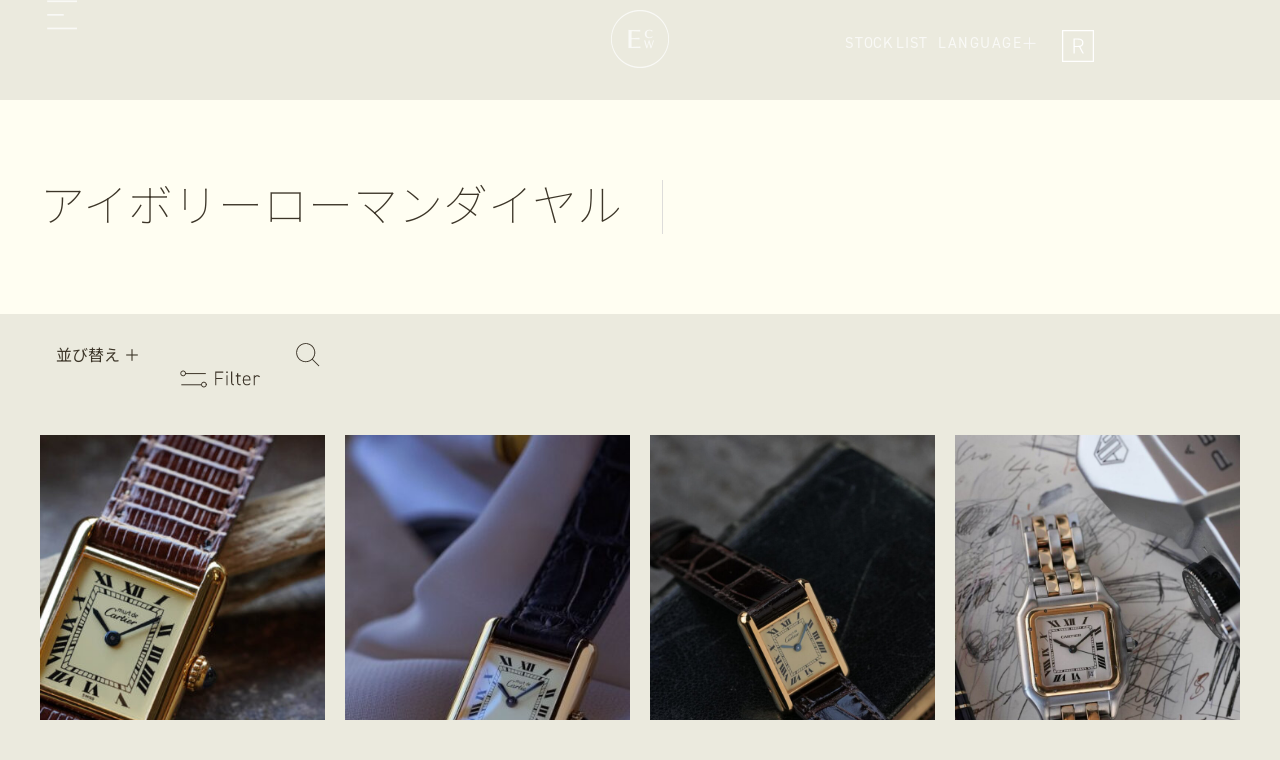

--- FILE ---
content_type: text/html; charset=UTF-8
request_url: https://eguchi-store.jp/tag/%E3%82%A2%E3%82%A4%E3%83%9C%E3%83%AA%E3%83%BC%E3%83%AD%E3%83%BC%E3%83%9E%E3%83%B3%E3%83%80%E3%82%A4%E3%83%A4%E3%83%AB/
body_size: 55452
content:
<!doctype html>
<html lang="ja" prefix="og: https://ogp.me/ns#">
<head>
	<meta charset="UTF-8">
	<meta name="viewport" content="width=device-width, initial-scale=1">
	<link rel="profile" href="https://gmpg.org/xfn/11">
	<script data-mp=true data-cfasync=false>window.MOTIONPAGE_FRONT={version:"2.2.2"}</script><style>body{visibility:hidden;}</style>
<script data-mp=true data-cfasync=false>document.addEventListener("DOMContentLoaded",()=>(document.body.style.visibility="inherit"));</script>
<noscript><style>body{visibility:inherit;}</style></noscript>
<!-- Search Engine Optimization by Rank Math - https://rankmath.com/ -->
<title>アイボリーローマンダイヤル - 江口洋品店 江口時計店/EGUCHI VINTAGE CLOTHING. WATCH &amp; WATCH REPAIR SHOP</title>
<meta name="robots" content="follow, noindex"/>
<meta property="og:locale" content="ja_JP" />
<meta property="og:type" content="article" />
<meta property="og:title" content="アイボリーローマンダイヤル - 江口洋品店 江口時計店/EGUCHI VINTAGE CLOTHING. WATCH &amp; WATCH REPAIR SHOP" />
<meta property="og:url" content="https://eguchi-store.jp/tag/%e3%82%a2%e3%82%a4%e3%83%9c%e3%83%aa%e3%83%bc%e3%83%ad%e3%83%bc%e3%83%9e%e3%83%b3%e3%83%80%e3%82%a4%e3%83%a4%e3%83%ab/" />
<meta property="og:site_name" content="江口洋品店 江口時計店/Eguchi Vintage Clothing, Watch &amp; Watch Repair Shop SHOTO" />
<meta property="article:publisher" content="https://www.facebook.com/eguchistore.official/" />
<meta property="fb:admins" content="江口 大介" />
<meta name="twitter:card" content="summary_large_image" />
<meta name="twitter:title" content="アイボリーローマンダイヤル - 江口洋品店 江口時計店/EGUCHI VINTAGE CLOTHING. WATCH &amp; WATCH REPAIR SHOP" />
<meta name="twitter:label1" content="ストックリスト" />
<meta name="twitter:data1" content="45" />
<!-- /Rank Math WordPress SEO プラグイン -->

<link rel='dns-prefetch' href='//msta.j-server.com' />
<link rel='dns-prefetch' href='//cdnjs.cloudflare.com' />
<link rel="stylesheet" type="text/css" href="https://use.typekit.net/awf4tfv.css"><style id='wp-img-auto-sizes-contain-inline-css'>
img:is([sizes=auto i],[sizes^="auto," i]){contain-intrinsic-size:3000px 1500px}
/*# sourceURL=wp-img-auto-sizes-contain-inline-css */
</style>
<link rel='stylesheet' id='sbi_styles-css' href='https://eguchi-store.jp/ecw2507/wp-content/plugins/instagram-feed/css/sbi-styles.min.css?ver=6.9.1' media='all' />
<link rel='stylesheet' id='wp-block-library-css' href='https://eguchi-store.jp/ecw2507/wp-includes/css/dist/block-library/style.min.css?ver=6.9' media='all' />
<style id='global-styles-inline-css'>
:root{--wp--preset--aspect-ratio--square: 1;--wp--preset--aspect-ratio--4-3: 4/3;--wp--preset--aspect-ratio--3-4: 3/4;--wp--preset--aspect-ratio--3-2: 3/2;--wp--preset--aspect-ratio--2-3: 2/3;--wp--preset--aspect-ratio--16-9: 16/9;--wp--preset--aspect-ratio--9-16: 9/16;--wp--preset--color--black: #000000;--wp--preset--color--cyan-bluish-gray: #abb8c3;--wp--preset--color--white: #ffffff;--wp--preset--color--pale-pink: #f78da7;--wp--preset--color--vivid-red: #cf2e2e;--wp--preset--color--luminous-vivid-orange: #ff6900;--wp--preset--color--luminous-vivid-amber: #fcb900;--wp--preset--color--light-green-cyan: #7bdcb5;--wp--preset--color--vivid-green-cyan: #00d084;--wp--preset--color--pale-cyan-blue: #8ed1fc;--wp--preset--color--vivid-cyan-blue: #0693e3;--wp--preset--color--vivid-purple: #9b51e0;--wp--preset--gradient--vivid-cyan-blue-to-vivid-purple: linear-gradient(135deg,rgb(6,147,227) 0%,rgb(155,81,224) 100%);--wp--preset--gradient--light-green-cyan-to-vivid-green-cyan: linear-gradient(135deg,rgb(122,220,180) 0%,rgb(0,208,130) 100%);--wp--preset--gradient--luminous-vivid-amber-to-luminous-vivid-orange: linear-gradient(135deg,rgb(252,185,0) 0%,rgb(255,105,0) 100%);--wp--preset--gradient--luminous-vivid-orange-to-vivid-red: linear-gradient(135deg,rgb(255,105,0) 0%,rgb(207,46,46) 100%);--wp--preset--gradient--very-light-gray-to-cyan-bluish-gray: linear-gradient(135deg,rgb(238,238,238) 0%,rgb(169,184,195) 100%);--wp--preset--gradient--cool-to-warm-spectrum: linear-gradient(135deg,rgb(74,234,220) 0%,rgb(151,120,209) 20%,rgb(207,42,186) 40%,rgb(238,44,130) 60%,rgb(251,105,98) 80%,rgb(254,248,76) 100%);--wp--preset--gradient--blush-light-purple: linear-gradient(135deg,rgb(255,206,236) 0%,rgb(152,150,240) 100%);--wp--preset--gradient--blush-bordeaux: linear-gradient(135deg,rgb(254,205,165) 0%,rgb(254,45,45) 50%,rgb(107,0,62) 100%);--wp--preset--gradient--luminous-dusk: linear-gradient(135deg,rgb(255,203,112) 0%,rgb(199,81,192) 50%,rgb(65,88,208) 100%);--wp--preset--gradient--pale-ocean: linear-gradient(135deg,rgb(255,245,203) 0%,rgb(182,227,212) 50%,rgb(51,167,181) 100%);--wp--preset--gradient--electric-grass: linear-gradient(135deg,rgb(202,248,128) 0%,rgb(113,206,126) 100%);--wp--preset--gradient--midnight: linear-gradient(135deg,rgb(2,3,129) 0%,rgb(40,116,252) 100%);--wp--preset--font-size--small: 13px;--wp--preset--font-size--medium: 20px;--wp--preset--font-size--large: 36px;--wp--preset--font-size--x-large: 42px;--wp--preset--spacing--20: 0.44rem;--wp--preset--spacing--30: 0.67rem;--wp--preset--spacing--40: 1rem;--wp--preset--spacing--50: 1.5rem;--wp--preset--spacing--60: 2.25rem;--wp--preset--spacing--70: 3.38rem;--wp--preset--spacing--80: 5.06rem;--wp--preset--shadow--natural: 6px 6px 9px rgba(0, 0, 0, 0.2);--wp--preset--shadow--deep: 12px 12px 50px rgba(0, 0, 0, 0.4);--wp--preset--shadow--sharp: 6px 6px 0px rgba(0, 0, 0, 0.2);--wp--preset--shadow--outlined: 6px 6px 0px -3px rgb(255, 255, 255), 6px 6px rgb(0, 0, 0);--wp--preset--shadow--crisp: 6px 6px 0px rgb(0, 0, 0);}:root { --wp--style--global--content-size: 800px;--wp--style--global--wide-size: 1200px; }:where(body) { margin: 0; }.wp-site-blocks > .alignleft { float: left; margin-right: 2em; }.wp-site-blocks > .alignright { float: right; margin-left: 2em; }.wp-site-blocks > .aligncenter { justify-content: center; margin-left: auto; margin-right: auto; }:where(.wp-site-blocks) > * { margin-block-start: 24px; margin-block-end: 0; }:where(.wp-site-blocks) > :first-child { margin-block-start: 0; }:where(.wp-site-blocks) > :last-child { margin-block-end: 0; }:root { --wp--style--block-gap: 24px; }:root :where(.is-layout-flow) > :first-child{margin-block-start: 0;}:root :where(.is-layout-flow) > :last-child{margin-block-end: 0;}:root :where(.is-layout-flow) > *{margin-block-start: 24px;margin-block-end: 0;}:root :where(.is-layout-constrained) > :first-child{margin-block-start: 0;}:root :where(.is-layout-constrained) > :last-child{margin-block-end: 0;}:root :where(.is-layout-constrained) > *{margin-block-start: 24px;margin-block-end: 0;}:root :where(.is-layout-flex){gap: 24px;}:root :where(.is-layout-grid){gap: 24px;}.is-layout-flow > .alignleft{float: left;margin-inline-start: 0;margin-inline-end: 2em;}.is-layout-flow > .alignright{float: right;margin-inline-start: 2em;margin-inline-end: 0;}.is-layout-flow > .aligncenter{margin-left: auto !important;margin-right: auto !important;}.is-layout-constrained > .alignleft{float: left;margin-inline-start: 0;margin-inline-end: 2em;}.is-layout-constrained > .alignright{float: right;margin-inline-start: 2em;margin-inline-end: 0;}.is-layout-constrained > .aligncenter{margin-left: auto !important;margin-right: auto !important;}.is-layout-constrained > :where(:not(.alignleft):not(.alignright):not(.alignfull)){max-width: var(--wp--style--global--content-size);margin-left: auto !important;margin-right: auto !important;}.is-layout-constrained > .alignwide{max-width: var(--wp--style--global--wide-size);}body .is-layout-flex{display: flex;}.is-layout-flex{flex-wrap: wrap;align-items: center;}.is-layout-flex > :is(*, div){margin: 0;}body .is-layout-grid{display: grid;}.is-layout-grid > :is(*, div){margin: 0;}body{padding-top: 0px;padding-right: 0px;padding-bottom: 0px;padding-left: 0px;}a:where(:not(.wp-element-button)){text-decoration: underline;}:root :where(.wp-element-button, .wp-block-button__link){background-color: #32373c;border-width: 0;color: #fff;font-family: inherit;font-size: inherit;font-style: inherit;font-weight: inherit;letter-spacing: inherit;line-height: inherit;padding-top: calc(0.667em + 2px);padding-right: calc(1.333em + 2px);padding-bottom: calc(0.667em + 2px);padding-left: calc(1.333em + 2px);text-decoration: none;text-transform: inherit;}.has-black-color{color: var(--wp--preset--color--black) !important;}.has-cyan-bluish-gray-color{color: var(--wp--preset--color--cyan-bluish-gray) !important;}.has-white-color{color: var(--wp--preset--color--white) !important;}.has-pale-pink-color{color: var(--wp--preset--color--pale-pink) !important;}.has-vivid-red-color{color: var(--wp--preset--color--vivid-red) !important;}.has-luminous-vivid-orange-color{color: var(--wp--preset--color--luminous-vivid-orange) !important;}.has-luminous-vivid-amber-color{color: var(--wp--preset--color--luminous-vivid-amber) !important;}.has-light-green-cyan-color{color: var(--wp--preset--color--light-green-cyan) !important;}.has-vivid-green-cyan-color{color: var(--wp--preset--color--vivid-green-cyan) !important;}.has-pale-cyan-blue-color{color: var(--wp--preset--color--pale-cyan-blue) !important;}.has-vivid-cyan-blue-color{color: var(--wp--preset--color--vivid-cyan-blue) !important;}.has-vivid-purple-color{color: var(--wp--preset--color--vivid-purple) !important;}.has-black-background-color{background-color: var(--wp--preset--color--black) !important;}.has-cyan-bluish-gray-background-color{background-color: var(--wp--preset--color--cyan-bluish-gray) !important;}.has-white-background-color{background-color: var(--wp--preset--color--white) !important;}.has-pale-pink-background-color{background-color: var(--wp--preset--color--pale-pink) !important;}.has-vivid-red-background-color{background-color: var(--wp--preset--color--vivid-red) !important;}.has-luminous-vivid-orange-background-color{background-color: var(--wp--preset--color--luminous-vivid-orange) !important;}.has-luminous-vivid-amber-background-color{background-color: var(--wp--preset--color--luminous-vivid-amber) !important;}.has-light-green-cyan-background-color{background-color: var(--wp--preset--color--light-green-cyan) !important;}.has-vivid-green-cyan-background-color{background-color: var(--wp--preset--color--vivid-green-cyan) !important;}.has-pale-cyan-blue-background-color{background-color: var(--wp--preset--color--pale-cyan-blue) !important;}.has-vivid-cyan-blue-background-color{background-color: var(--wp--preset--color--vivid-cyan-blue) !important;}.has-vivid-purple-background-color{background-color: var(--wp--preset--color--vivid-purple) !important;}.has-black-border-color{border-color: var(--wp--preset--color--black) !important;}.has-cyan-bluish-gray-border-color{border-color: var(--wp--preset--color--cyan-bluish-gray) !important;}.has-white-border-color{border-color: var(--wp--preset--color--white) !important;}.has-pale-pink-border-color{border-color: var(--wp--preset--color--pale-pink) !important;}.has-vivid-red-border-color{border-color: var(--wp--preset--color--vivid-red) !important;}.has-luminous-vivid-orange-border-color{border-color: var(--wp--preset--color--luminous-vivid-orange) !important;}.has-luminous-vivid-amber-border-color{border-color: var(--wp--preset--color--luminous-vivid-amber) !important;}.has-light-green-cyan-border-color{border-color: var(--wp--preset--color--light-green-cyan) !important;}.has-vivid-green-cyan-border-color{border-color: var(--wp--preset--color--vivid-green-cyan) !important;}.has-pale-cyan-blue-border-color{border-color: var(--wp--preset--color--pale-cyan-blue) !important;}.has-vivid-cyan-blue-border-color{border-color: var(--wp--preset--color--vivid-cyan-blue) !important;}.has-vivid-purple-border-color{border-color: var(--wp--preset--color--vivid-purple) !important;}.has-vivid-cyan-blue-to-vivid-purple-gradient-background{background: var(--wp--preset--gradient--vivid-cyan-blue-to-vivid-purple) !important;}.has-light-green-cyan-to-vivid-green-cyan-gradient-background{background: var(--wp--preset--gradient--light-green-cyan-to-vivid-green-cyan) !important;}.has-luminous-vivid-amber-to-luminous-vivid-orange-gradient-background{background: var(--wp--preset--gradient--luminous-vivid-amber-to-luminous-vivid-orange) !important;}.has-luminous-vivid-orange-to-vivid-red-gradient-background{background: var(--wp--preset--gradient--luminous-vivid-orange-to-vivid-red) !important;}.has-very-light-gray-to-cyan-bluish-gray-gradient-background{background: var(--wp--preset--gradient--very-light-gray-to-cyan-bluish-gray) !important;}.has-cool-to-warm-spectrum-gradient-background{background: var(--wp--preset--gradient--cool-to-warm-spectrum) !important;}.has-blush-light-purple-gradient-background{background: var(--wp--preset--gradient--blush-light-purple) !important;}.has-blush-bordeaux-gradient-background{background: var(--wp--preset--gradient--blush-bordeaux) !important;}.has-luminous-dusk-gradient-background{background: var(--wp--preset--gradient--luminous-dusk) !important;}.has-pale-ocean-gradient-background{background: var(--wp--preset--gradient--pale-ocean) !important;}.has-electric-grass-gradient-background{background: var(--wp--preset--gradient--electric-grass) !important;}.has-midnight-gradient-background{background: var(--wp--preset--gradient--midnight) !important;}.has-small-font-size{font-size: var(--wp--preset--font-size--small) !important;}.has-medium-font-size{font-size: var(--wp--preset--font-size--medium) !important;}.has-large-font-size{font-size: var(--wp--preset--font-size--large) !important;}.has-x-large-font-size{font-size: var(--wp--preset--font-size--x-large) !important;}
/*# sourceURL=global-styles-inline-css */
</style>

<link rel='stylesheet' id='jet-engine-frontend-css' href='https://eguchi-store.jp/ecw2507/wp-content/plugins/jet-engine/assets/css/frontend.css?ver=3.8.1.1' media='all' />
<link rel='stylesheet' id='eguchi-jp-style-css' href='https://eguchi-store.jp/ecw2507/wp-content/themes/ecw-hello-elementor-child/js/css/eguchi-jp.css?ver=1752146435' media='all' />
<link rel='stylesheet' id='select2-css-css' href='https://cdnjs.cloudflare.com/ajax/libs/select2/4.0.13/css/select2.min.css?ver=6.9' media='all' />
<link rel='stylesheet' id='jsfs_custom_select2-brandfilter-css-css' href='https://eguchi-store.jp/ecw2507/wp-content/themes/ecw-hello-elementor-child/js/css/jsfs_custom_select2-brandfilter.css?ver=1748953372' media='all' />
<link rel='stylesheet' id='parent-style-css' href='https://eguchi-store.jp/ecw2507/wp-content/themes/hello-elementor/style.css?ver=6.9' media='all' />
<link rel='stylesheet' id='common-css-css' href='https://eguchi-store.jp/ecw2507/wp-content/themes/ecw-hello-elementor-child/js/css/common.css?ver=6.9' media='all' />
<link rel='stylesheet' id='hello-elementor-css' href='https://eguchi-store.jp/ecw2507/wp-content/themes/hello-elementor/assets/css/reset.css?ver=3.4.5' media='all' />
<link rel='stylesheet' id='hello-elementor-theme-style-css' href='https://eguchi-store.jp/ecw2507/wp-content/themes/hello-elementor/assets/css/theme.css?ver=3.4.5' media='all' />
<link rel='stylesheet' id='hello-elementor-header-footer-css' href='https://eguchi-store.jp/ecw2507/wp-content/themes/hello-elementor/assets/css/header-footer.css?ver=3.4.5' media='all' />
<link rel='stylesheet' id='elementor-frontend-css' href='https://eguchi-store.jp/ecw2507/wp-content/uploads/elementor/css/custom-frontend.min.css?ver=1769816732' media='all' />
<link rel='stylesheet' id='elementor-post-44068-css' href='https://eguchi-store.jp/ecw2507/wp-content/uploads/elementor/css/post-44068.css?ver=1769816736' media='all' />
<link rel='stylesheet' id='jet-popup-frontend-css' href='https://eguchi-store.jp/ecw2507/wp-content/plugins/jet-popup/assets/css/jet-popup-frontend.css?ver=2.0.20.1' media='all' />
<link rel='stylesheet' id='widget-image-css' href='https://eguchi-store.jp/ecw2507/wp-content/plugins/elementor/assets/css/widget-image.min.css?ver=3.33.2' media='all' />
<link rel='stylesheet' id='e-animation-fadeIn-css' href='https://eguchi-store.jp/ecw2507/wp-content/plugins/elementor/assets/lib/animations/styles/fadeIn.min.css?ver=3.33.2' media='all' />
<link rel='stylesheet' id='widget-heading-css' href='https://eguchi-store.jp/ecw2507/wp-content/plugins/elementor/assets/css/widget-heading.min.css?ver=3.33.2' media='all' />
<link rel='stylesheet' id='swiper-css' href='https://eguchi-store.jp/ecw2507/wp-content/plugins/elementor/assets/lib/swiper/v8/css/swiper.min.css?ver=8.4.5' media='all' />
<link rel='stylesheet' id='e-swiper-css' href='https://eguchi-store.jp/ecw2507/wp-content/plugins/elementor/assets/css/conditionals/e-swiper.min.css?ver=3.33.2' media='all' />
<link rel='stylesheet' id='elementor-icons-css' href='https://eguchi-store.jp/ecw2507/wp-content/plugins/elementor/assets/lib/eicons/css/elementor-icons.min.css?ver=5.44.0' media='all' />
<link rel='stylesheet' id='dashicons-css' href='https://eguchi-store.jp/ecw2507/wp-includes/css/dashicons.min.css?ver=6.9' media='all' />
<link rel='stylesheet' id='uael-frontend-css' href='https://eguchi-store.jp/ecw2507/wp-content/plugins/ultimate-elementor/assets/min-css/uael-frontend.min.css?ver=1.41.1' media='all' />
<link rel='stylesheet' id='uael-teammember-social-icons-css' href='https://eguchi-store.jp/ecw2507/wp-content/plugins/elementor/assets/css/widget-social-icons.min.css?ver=3.24.0' media='all' />
<link rel='stylesheet' id='uael-social-share-icons-brands-css' href='https://eguchi-store.jp/ecw2507/wp-content/plugins/elementor/assets/lib/font-awesome/css/brands.css?ver=5.15.3' media='all' />
<link rel='stylesheet' id='uael-social-share-icons-fontawesome-css' href='https://eguchi-store.jp/ecw2507/wp-content/plugins/elementor/assets/lib/font-awesome/css/fontawesome.css?ver=5.15.3' media='all' />
<link rel='stylesheet' id='uael-nav-menu-icons-css' href='https://eguchi-store.jp/ecw2507/wp-content/plugins/elementor/assets/lib/font-awesome/css/solid.css?ver=5.15.3' media='all' />
<link rel='stylesheet' id='sbistyles-css' href='https://eguchi-store.jp/ecw2507/wp-content/plugins/instagram-feed/css/sbi-styles.min.css?ver=6.9.1' media='all' />
<link rel='stylesheet' id='elementor-post-44277-css' href='https://eguchi-store.jp/ecw2507/wp-content/uploads/elementor/css/post-44277.css?ver=1769816733' media='all' />
<link rel='stylesheet' id='elementor-post-44281-css' href='https://eguchi-store.jp/ecw2507/wp-content/uploads/elementor/css/post-44281.css?ver=1769816733' media='all' />
<link rel='stylesheet' id='elementor-post-44249-css' href='https://eguchi-store.jp/ecw2507/wp-content/uploads/elementor/css/post-44249.css?ver=1769816736' media='all' />
<link rel='stylesheet' id='elementor-post-44402-css' href='https://eguchi-store.jp/ecw2507/wp-content/uploads/elementor/css/post-44402.css?ver=1769816734' media='all' />
<link rel='stylesheet' id='elementor-post-44405-css' href='https://eguchi-store.jp/ecw2507/wp-content/uploads/elementor/css/post-44405.css?ver=1769816732' media='all' />
<link rel='stylesheet' id='elementor-post-44423-css' href='https://eguchi-store.jp/ecw2507/wp-content/uploads/elementor/css/post-44423.css?ver=1769816732' media='all' />
<link rel='stylesheet' id='tablepress-default-css' href='https://eguchi-store.jp/ecw2507/wp-content/tablepress-combined.min.css?ver=16' media='all' />
<link rel='stylesheet' id='jquery-chosen-css' href='https://eguchi-store.jp/ecw2507/wp-content/plugins/jet-search/assets/lib/chosen/chosen.min.css?ver=1.8.7' media='all' />
<link rel='stylesheet' id='jet-search-css' href='https://eguchi-store.jp/ecw2507/wp-content/plugins/jet-search/assets/css/jet-search.css?ver=3.5.15' media='all' />
<script src="https://eguchi-store.jp/ecw2507/wp-includes/js/jquery/jquery.min.js?ver=3.7.1" id="jquery-core-js"></script>
<script src="https://eguchi-store.jp/ecw2507/wp-includes/js/jquery/jquery-migrate.min.js?ver=3.4.1" id="jquery-migrate-js"></script>
<script id="asenha-public-js-extra">
var phpVars = {"externalPermalinksEnabled":"1"};
//# sourceURL=asenha-public-js-extra
</script>
<script src="https://eguchi-store.jp/ecw2507/wp-content/plugins/admin-site-enhancements-pro/assets/js/external-permalinks.js?ver=8.1.2" id="asenha-public-js"></script>
<!-- site-navigation-element Schema optimized by Schema Pro --><script type="application/ld+json">{"@context":"https:\/\/schema.org","@graph":[{"@context":"https:\/\/schema.org","@type":"SiteNavigationElement","id":"site-navigation","name":"NEW ARRIVAL","url":"https:\/\/eguchi-store.jp\/stocklist\/"},{"@context":"https:\/\/schema.org","@type":"SiteNavigationElement","id":"site-navigation","name":"MENS","url":"https:\/\/eguchi-store.jp\/gender\/mens\/"},{"@context":"https:\/\/schema.org","@type":"SiteNavigationElement","id":"site-navigation","name":"LADIES","url":"https:\/\/eguchi-store.jp\/gender\/ladies\/"},{"@context":"https:\/\/schema.org","@type":"SiteNavigationElement","id":"site-navigation","name":"RARE FIND","url":"https:\/\/eguchi-store.jp\/highlight-tag\/rarefind\/"}]}</script><!-- / site-navigation-element Schema optimized by Schema Pro --><!-- sitelink-search-box Schema optimized by Schema Pro --><script type="application/ld+json">{"@context":"https:\/\/schema.org","@type":"WebSite","name":"\u6c5f\u53e3\u6d0b\u54c1\u5e97 \u6c5f\u53e3\u6642\u8a08\u5e97\/EGUCHI VINTAGE CLOTHING. WATCH &amp; WATCH REPAIR SHOP","url":"https:\/\/eguchi-store.jp","potentialAction":[{"@type":"SearchAction","target":"https:\/\/eguchi-store.jp\/ecw2507\/?s={search_term_string}","query-input":"required name=search_term_string"}]}</script><!-- / sitelink-search-box Schema optimized by Schema Pro --><!-- breadcrumb Schema optimized by Schema Pro --><script type="application/ld+json">{"@context":"https:\/\/schema.org","@type":"BreadcrumbList","itemListElement":[{"@type":"ListItem","position":1,"item":{"@id":"https:\/\/eguchi-store.jp\/","name":"Home"}},{"@type":"ListItem","position":2,"item":{"@id":"https:\/\/eguchi-store.jp\/tag\/%E3%82%A2%E3%82%A4%E3%83%9C%E3%83%AA%E3%83%BC%E3%83%AD%E3%83%BC%E3%83%9E%E3%83%B3%E3%83%80%E3%82%A4%E3%83%A4%E3%83%AB\/","name":"\u30a2\u30a4\u30dc\u30ea\u30fc\u30ed\u30fc\u30de\u30f3\u30c0\u30a4\u30e4\u30eb"}}]}</script><!-- / breadcrumb Schema optimized by Schema Pro --><meta name="generator" content="Elementor 3.33.2; features: additional_custom_breakpoints; settings: css_print_method-external, google_font-disabled, font_display-auto">
<script type="text/javascript">
    (function(c,l,a,r,i,t,y){
        c[a]=c[a]||function(){(c[a].q=c[a].q||[]).push(arguments)};
        t=l.createElement(r);t.async=1;t.src="https://www.clarity.ms/tag/"+i;
        y=l.getElementsByTagName(r)[0];y.parentNode.insertBefore(t,y);
    })(window, document, "clarity", "script", "kyu4d6wsjz");
</script>
<script type="text/javascript">
jQuery(document).ready(function($) {
    $('.jet-search-filter__input').on('input', function() {
        var value = $(this).val();
        value = value.replace(/　/g, ' '); 
        $(this).val(value);
    });
});
</script>
			<style>
				.e-con.e-parent:nth-of-type(n+4):not(.e-lazyloaded):not(.e-no-lazyload),
				.e-con.e-parent:nth-of-type(n+4):not(.e-lazyloaded):not(.e-no-lazyload) * {
					background-image: none !important;
				}
				@media screen and (max-height: 1024px) {
					.e-con.e-parent:nth-of-type(n+3):not(.e-lazyloaded):not(.e-no-lazyload),
					.e-con.e-parent:nth-of-type(n+3):not(.e-lazyloaded):not(.e-no-lazyload) * {
						background-image: none !important;
					}
				}
				@media screen and (max-height: 640px) {
					.e-con.e-parent:nth-of-type(n+2):not(.e-lazyloaded):not(.e-no-lazyload),
					.e-con.e-parent:nth-of-type(n+2):not(.e-lazyloaded):not(.e-no-lazyload) * {
						background-image: none !important;
					}
				}
			</style>
			<script id="google_gtagjs" src="https://www.googletagmanager.com/gtag/js?id=G-VLRPL8N2QR" async></script>
<script id="google_gtagjs-inline">
window.dataLayer = window.dataLayer || [];function gtag(){dataLayer.push(arguments);}gtag('js', new Date());gtag('config', 'G-VLRPL8N2QR', {} );
</script>
			<style id="wpsp-style-frontend"></style>
			<link rel="icon" href="https://eguchi-store.jp/ecw2507/wp-content/uploads/cropped-favicon_white-32x32.jpg" sizes="32x32" />
<link rel="icon" href="https://eguchi-store.jp/ecw2507/wp-content/uploads/cropped-favicon_white-192x192.jpg" sizes="192x192" />
<link rel="apple-touch-icon" href="https://eguchi-store.jp/ecw2507/wp-content/uploads/cropped-favicon_white-180x180.jpg" />
<meta name="msapplication-TileImage" content="https://eguchi-store.jp/ecw2507/wp-content/uploads/cropped-favicon_white-270x270.jpg" />
<link rel='stylesheet' id='elementor-post-44257-css' href='https://eguchi-store.jp/ecw2507/wp-content/uploads/elementor/css/post-44257.css?ver=1769816733' media='all' />
<link rel='stylesheet' id='e-animation-shrink-css' href='https://eguchi-store.jp/ecw2507/wp-content/plugins/elementor/assets/lib/animations/styles/e-animation-shrink.min.css?ver=3.33.2' media='all' />
<link rel='stylesheet' id='elementor-post-44231-css' href='https://eguchi-store.jp/ecw2507/wp-content/uploads/elementor/css/post-44231.css?ver=1769816736' media='all' />
<link rel='stylesheet' id='elementor-post-24443-css' href='https://eguchi-store.jp/ecw2507/wp-content/uploads/elementor/css/post-24443.css?ver=1769816736' media='all' />
<link rel='stylesheet' id='elementor-post-44420-css' href='https://eguchi-store.jp/ecw2507/wp-content/uploads/elementor/css/post-44420.css?ver=1769816731' media='all' />
<link rel='stylesheet' id='elementor-post-44417-css' href='https://eguchi-store.jp/ecw2507/wp-content/uploads/elementor/css/post-44417.css?ver=1769816731' media='all' />
<link rel='stylesheet' id='elementor-post-44414-css' href='https://eguchi-store.jp/ecw2507/wp-content/uploads/elementor/css/post-44414.css?ver=1769816731' media='all' />
<link rel='stylesheet' id='elementor-post-44411-css' href='https://eguchi-store.jp/ecw2507/wp-content/uploads/elementor/css/post-44411.css?ver=1769816731' media='all' />
<link rel='stylesheet' id='elementor-post-2438-css' href='https://eguchi-store.jp/ecw2507/wp-content/uploads/elementor/css/post-2438.css?ver=1769816737' media='all' />
<link rel='stylesheet' id='elementor-post-44385-css' href='https://eguchi-store.jp/ecw2507/wp-content/uploads/elementor/css/post-44385.css?ver=1769816732' media='all' />
<link rel='stylesheet' id='elementor-post-44357-css' href='https://eguchi-store.jp/ecw2507/wp-content/uploads/elementor/css/post-44357.css?ver=1769816733' media='all' />
<link rel='stylesheet' id='elementor-post-44362-css' href='https://eguchi-store.jp/ecw2507/wp-content/uploads/elementor/css/post-44362.css?ver=1769816733' media='all' />
<link rel='stylesheet' id='style-mainstyle-css' href='https://eguchi-store.jp/ecw2507/wp-content/themes/ecw-hello-elementor-child/css/mainstyle.css?ver=6.9' media='all' />
<link rel='stylesheet' id='style-customboot-css' href='https://eguchi-store.jp/ecw2507/wp-content/themes/ecw-hello-elementor-child/css/customboot.css?ver=6.9' media='all' />
<link rel='stylesheet' id='jet-elements-css' href='https://eguchi-store.jp/ecw2507/wp-content/plugins/jet-elements/assets/css/jet-elements.css?ver=2.7.12.1' media='all' />
</head>
<body class="archive tag tag-2878 wp-embed-responsive wp-theme-hello-elementor wp-child-theme-ecw-hello-elementor-child locale-ja wp-schema-pro-2.10.5 hello-elementor-default elementor-page-44249 elementor-default elementor-template-full-width elementor-kit-44068">


<a class="skip-link screen-reader-text" href="#content">コンテンツにスキップ</a>

		<header data-elementor-type="header" data-elementor-id="44277" class="elementor elementor-44277 elementor-location-header" data-elementor-post-type="elementor_library">
			<div data-dce-background-color="#EBEADE" class="elementor-element elementor-element-769b59e e-con-full e-flex e-con e-parent" data-id="769b59e" data-element_type="container" id="PagePreLoader" data-settings="{&quot;background_background&quot;:&quot;classic&quot;,&quot;position&quot;:&quot;fixed&quot;,&quot;jet_parallax_layout_list&quot;:[]}">
				<div class="elementor-element elementor-element-dac39e2 elementor-widget elementor-widget-image" data-id="dac39e2" data-element_type="widget" data-widget_type="image.default">
				<div class="elementor-widget-container">
															<img width="35" height="35" src="https://eguchi-store.jp/ecw2507/wp-content/uploads/logo_loading-1-1.svg" class="attachment-large size-large wp-image-44108" alt="" />															</div>
				</div>
				</div>
		<div class="elementor-element elementor-element-1def83f3 e-flex e-con-boxed e-con e-parent" data-id="1def83f3" data-element_type="container" id="PageTop" data-settings="{&quot;jet_parallax_layout_list&quot;:[]}">
					<div class="e-con-inner">
				<div class="elementor-element elementor-element-273823b5 elementor-widget elementor-widget-html" data-id="273823b5" data-element_type="widget" data-widget_type="html.default">
				<div class="elementor-widget-container">
					<div id="msta_langArea" style="display:none;">
<ul>
<li id="msta_lang_ja">日本語</li> <li id="msta_lang_en">English</li> <li id="msta_lang_zh">简体中文</li> <li id="msta_lang_tw">繁體中文</li> <li id="msta_lang_ko">한국어</li>
</ul> </div>				</div>
				</div>
					</div>
				</div>
		<div class="elementor-element elementor-element-551072e2 e-con-full blend-d e-flex elementor-invisible e-con e-parent" data-id="551072e2" data-element_type="container" data-settings="{&quot;jet_parallax_layout_list&quot;:[],&quot;animation&quot;:&quot;fadeIn&quot;,&quot;position&quot;:&quot;fixed&quot;}">
		<div class="elementor-element elementor-element-41cafbb8 e-con-full sticky_middle blend-d  e-flex e-con e-child" data-id="41cafbb8" data-element_type="container" data-settings="{&quot;jet_parallax_layout_list&quot;:[]}">
		<div class="elementor-element elementor-element-f0fbaea e-con-full e-flex e-con e-child" data-id="f0fbaea" data-element_type="container" data-settings="{&quot;jet_parallax_layout_list&quot;:[]}">
				<div class="jet-popup-target elementor-element elementor-element-61cb62d3 elementor-widget__width-initial blend-d head_icon_hover elementor-view-default elementor-widget elementor-widget-icon" data-jet-popup="{&quot;attached-popup&quot;:&quot;jet-popup-44385&quot;,&quot;trigger-type&quot;:&quot;click-self&quot;,&quot;trigger-custom-selector&quot;:&quot;&quot;}" data-id="61cb62d3" data-element_type="widget" data-widget_type="icon.default">
				<div class="elementor-widget-container">
							<div class="elementor-icon-wrapper">
			<div class="elementor-icon">
			<svg xmlns="http://www.w3.org/2000/svg" id="uuid-90cde6c5-7466-4b79-afec-444256eb3390" width="6.603mm" height="6.232mm" viewBox="0 0 18.718 17.667"><rect x=".717" y="8.252" width="10" height="1" style="fill:#f9f9f6; stroke-width:0px;"></rect><rect x=".717" y=".252" width="18" height="1" style="fill:#f9f9f6; stroke-width:0px;"></rect><rect x=".717" y="16.252" width="18" height="1" style="fill:#f9f9f6; stroke-width:0px;"></rect></svg>			</div>
		</div>
						</div>
				</div>
				</div>
		<div class="elementor-element elementor-element-5d829120 e-con-full e-flex e-con e-child" data-id="5d829120" data-element_type="container" data-settings="{&quot;jet_parallax_layout_list&quot;:[]}">
				<div class="elementor-element elementor-element-41753932 elementor-widget elementor-widget-image" data-id="41753932" data-element_type="widget" data-widget_type="image.default">
				<div class="elementor-widget-container">
																<a href="https://eguchi-store.jp">
							<img width="116" height="116" src="https://eguchi-store.jp/ecw2507/wp-content/uploads/logo_white_ecw_116-2.png" class="attachment-large size-large wp-image-44112" alt="" />								</a>
															</div>
				</div>
				</div>
		<div class="elementor-element elementor-element-664a96c0 e-con-full e-flex e-con e-child" data-id="664a96c0" data-element_type="container" data-settings="{&quot;jet_parallax_layout_list&quot;:[]}">
				<div class="elementor-element elementor-element-9285d9e elementor-widget elementor-widget-template" data-id="9285d9e" data-element_type="widget" data-widget_type="template.default">
				<div class="elementor-widget-container">
							<div class="elementor-template">
					<div data-elementor-type="page" data-elementor-id="44257" class="elementor elementor-44257" data-elementor-post-type="elementor_library">
				<div class="elementor-element elementor-element-12de2701 header_menu_tmp e-flex e-con-boxed e-con e-parent" data-id="12de2701" data-element_type="container" data-settings="{&quot;jet_parallax_layout_list&quot;:[]}">
					<div class="e-con-inner">
				<div class="elementor-element elementor-element-70d0de6a elementor-hidden-widescreen elementor-hidden-desktop elementor-hidden-laptop elementor-hidden-tablet elementor-hidden-mobile elementor-widget elementor-widget-button" data-id="70d0de6a" data-element_type="widget" data-widget_type="button.default">
				<div class="elementor-widget-container">
									<div class="elementor-button-wrapper">
					<a class="elementor-button elementor-button-link elementor-size-sm" href="https://select-type.com/rsv/?id=Hdm2mjdnoQQ&#038;w_flg=1" target="_blank" rel="nofollow">
						<span class="elementor-button-content-wrapper">
									<span class="elementor-button-text"><olang>RESERVE</olang></span>
					</span>
					</a>
				</div>
								</div>
				</div>
				<div class="elementor-element elementor-element-73c6e9b7 elementor-widget elementor-widget-button" data-id="73c6e9b7" data-element_type="widget" data-widget_type="button.default">
				<div class="elementor-widget-container">
									<div class="elementor-button-wrapper">
					<a class="elementor-button elementor-button-link elementor-size-sm" href="https://eguchi-store.jp/stocklist/">
						<span class="elementor-button-content-wrapper">
									<span class="elementor-button-text"><olang>STOCK<span class="custom-space"></span>LIST</olang></span>
					</span>
					</a>
				</div>
								</div>
				</div>
				<div class="elementor-element elementor-element-c5b79a language_menu elementor-hidden-mobile elementor-hidden-tablet elementor-widget elementor-widget-ucaddon_content_accordion" data-id="c5b79a" data-element_type="widget" data-widget_type="ucaddon_content_accordion.default">
				<div class="elementor-widget-container">
					
<!-- start Content Accordion -->
		<link id='font-awesome-css' href='https://eguchi-store.jp/ecw2507/wp-content/plugins/unlimited-elements-for-elementor-premium/assets_libraries/font-awesome6/fontawesome-all.min.css' type='text/css' rel='stylesheet' >
		<link id='font-awesome-4-shim-css' href='https://eguchi-store.jp/ecw2507/wp-content/plugins/unlimited-elements-for-elementor-premium/assets_libraries/font-awesome6/fontawesome-v4-shims.min.css' type='text/css' rel='stylesheet' >

<style>/* widget: Content Accordion */



#uc_content_accordion_elementor_c5b79a *{
  box-sizing: border-box;
}

#uc_content_accordion_elementor_c5b79a .uc_ac_box
{
  overflow:hidden;
}

#uc_content_accordion_elementor_c5b79a .ue_heading_title
{
  margin:0;
  flex-grow:1;
  display:flex;
  flex-direction:row;
}

#uc_content_accordion_elementor_c5b79a .uc_container .uc-heading
{
	display:flex;
    align-items:center;
	overflow:hidden;
	cursor:pointer;
  
}
#uc_content_accordion_elementor_c5b79a .uc_container .uc_content
{
    display:none;
}

#uc_content_accordion_elementor_c5b79a .uc_container .uc-heading span.ue_accordion_icon
{
	display:flex;
    align-items:center;
   	justify-content:center;
    flex-grow:0;
    flex-shrink:0;
}
#uc_content_accordion_elementor_c5b79a .uc_ac_box.uc-item-active span.uc_dactive
{
	display:none;
}
#uc_content_accordion_elementor_c5b79a .uc_ac_box:not(.uc-item-active) span.uc_active
{
	display:none;
}
#uc_content_accordion_elementor_c5b79a span.ue_accordion_icon svg
{
  height:1em;
  width:1em;
}

#uc_content_accordion_elementor_c5b79a .uc_container .uc_btn {

    text-align: center;
    display: inline-block;
    text-decoration: none;
    transition: ease-in-out all 0.25s;
}

#uc_content_accordion_elementor_c5b79a .ue-item-image img
{
  width:100%;
  display:block;
  object-fit:cover;
}

</style>

<div class="uc_material_accordion  "  id="uc_content_accordion_elementor_c5b79a"  data-name="" data-scroll="off" data-offset="0" data-closeothers="true" data-set-hash="false" >
  <div class="uc_container uc-items-wrapper">
    


<div id="#ue-tab1" class="uc_ac_box elementor-repeater-item-e473478 " style="background-color:;">
  <div class="uc-heading uc_trigger">
    <span class="uc_dactive bbb ue_accordion_icon"><i class='fal fa-plus'></i></span> 
    <span class="uc_active bbb ue_accordion_icon"><i class='fal fa-minus'></i></span>
    <div class="ue_heading_title"><olang>LANGUAGE</olang></div>
  </div>
  
  <div class="uc_content" >
        
      
         
                      
      
              <div class="ue-item-text"><olang><ul class="msta_menu publicheader"><li class="ja">日本語</li><li class="en">English</li><li class="zh">简体中文</li><li class="tw">繁體中文</li><li class="ko">한국어</li>
</ul></olang></div>
      
              
      </div> 
</div>

  </div>
</div>


<!-- end Content Accordion -->				</div>
				</div>
					</div>
				</div>
				</div>
				</div>
						</div>
				</div>
				<div class="elementor-element elementor-element-39ea20b5 head_icon_hover elementor-view-default elementor-widget elementor-widget-icon" data-id="39ea20b5" data-element_type="widget" data-widget_type="icon.default">
				<div class="elementor-widget-container">
							<div class="elementor-icon-wrapper">
			<a class="elementor-icon" href="https://select-type.com/rsv/?id=Hdm2mjdnoQQ&#038;w_flg=1" target="_blank">
			<svg xmlns="http://www.w3.org/2000/svg" id="uuid-bab0f837-676b-41a2-8026-23c4bc182175" width="7.438mm" height="7.448mm" viewBox="0 0 21.084 21.112"><path d="M13.461,15.467l-2.194-4.229c-.215.029-.43.029-.659.029h-2.251v4.2h-.831V5.576h3.082c2.236,0,3.527.974,3.527,2.852,0,1.405-.731,2.308-2.036,2.667l2.294,4.372h-.931ZM10.608,10.492c1.734,0,2.695-.587,2.695-2.065s-.961-2.079-2.695-2.079h-2.251v4.143h2.251Z" style="fill:#fff;"></path><path d="M21.084,21.084H0V0h21.084v21.084ZM.843,20.24h19.397V.843H.843v19.397Z" style="fill:#fff;"></path></svg>			</a>
		</div>
						</div>
				</div>
				</div>
				</div>
				</div>
				</header>
				<div data-elementor-type="archive" data-elementor-id="44249" class="elementor elementor-44249 elementor-location-archive" data-elementor-post-type="elementor_library">
			<div data-dce-background-color="#FFFEF2" class="elementor-element elementor-element-2f48ae5e category_header e-con-full jedv-enabled--yes e-flex e-con e-parent" data-id="2f48ae5e" data-element_type="container" data-settings="{&quot;background_background&quot;:&quot;classic&quot;,&quot;jet_parallax_layout_list&quot;:[]}">
		<div class="elementor-element elementor-element-4bee10bd e-con-full cate_contents e-flex e-con e-child" data-id="4bee10bd" data-element_type="container" data-settings="{&quot;jet_parallax_layout_list&quot;:[]}">
		<div class="elementor-element elementor-element-25165fd5 e-con-full e-flex e-con e-child" data-id="25165fd5" data-element_type="container" data-settings="{&quot;jet_parallax_layout_list&quot;:[]}">
				<div class="elementor-element elementor-element-3526c9a2 dinfont2014-300 cate_title elementor-widget elementor-widget-jet-listing-dynamic-field" data-id="3526c9a2" data-element_type="widget" data-widget_type="jet-listing-dynamic-field.default">
				<div class="elementor-widget-container">
					<div class="jet-listing jet-listing-dynamic-field display-inline"><div class="jet-listing-dynamic-field__inline-wrap"><h1 class="jet-listing-dynamic-field__content" >アイボリーローマンダイヤル</h1></div></div>				</div>
				</div>
				</div>
		<div class="elementor-element elementor-element-698cde0a e-con-full e-flex e-con e-child" data-id="698cde0a" data-element_type="container" data-settings="{&quot;jet_parallax_layout_list&quot;:[]}">
				<div class="elementor-element elementor-element-492b8592 elementor-widget elementor-widget-jet-listing-dynamic-field" data-id="492b8592" data-element_type="widget" data-widget_type="jet-listing-dynamic-field.default">
				<div class="elementor-widget-container">
					<div class="jet-listing jet-listing-dynamic-field display-inline"><div class="jet-listing-dynamic-field__inline-wrap"><div class="jet-listing-dynamic-field__content" ></div></div></div>				</div>
				</div>
				</div>
				</div>
				</div>
		<div class="elementor-element elementor-element-79eb0be4 e-flex e-con-boxed e-con e-parent" data-id="79eb0be4" data-element_type="container" data-settings="{&quot;jet_parallax_layout_list&quot;:[]}">
					<div class="e-con-inner">
		<div class="elementor-element elementor-element-2725ceda e-con-full e-flex e-con e-child" data-id="2725ceda" data-element_type="container" data-settings="{&quot;jet_parallax_layout_list&quot;:[]}">
		<div class="elementor-element elementor-element-458dc486 e-flex e-con-boxed e-con e-child" data-id="458dc486" data-element_type="container" data-settings="{&quot;jet_parallax_layout_list&quot;:[]}">
					<div class="e-con-inner">
		<div class="elementor-element elementor-element-63b1b8e3 e-con-full e-flex e-con e-child" data-id="63b1b8e3" data-element_type="container" data-settings="{&quot;jet_parallax_layout_list&quot;:[]}">
		<link rel='stylesheet' id='jet-smart-filters-css' href='https://eguchi-store.jp/ecw2507/wp-content/plugins/jet-smart-filters/assets/css/public.css?ver=3.7.1' media='all' />
<style id='jet-smart-filters-inline-css'>

				.jet-filter {
					--tabindex-color: #0085f2;
					--tabindex-shadow-color: rgba(0,133,242,0.4);
				}
			
/*# sourceURL=jet-smart-filters-inline-css */
</style>
		<div class="elementor-element elementor-element-442acceb elementor-widget elementor-widget-jet-smart-filters-sorting" data-id="442acceb" data-element_type="widget" data-widget_type="jet-smart-filters-sorting.default">
				<div class="elementor-widget-container">
					<div class="jet-smart-filters-sorting jet-filter"><div class="jet-sorting jet-sorting--flex-column"  data-smart-filter="sorting" data-query-type="sort" data-query-var="standard" data-content-provider="jet-engine" data-query-id="StockListQuery-cate" data-apply-type="ajax" data-apply-on="value" data-additional-providers="">
		<select
		class="jet-sorting-select"
		name="select-name"
				aria-label="Sort filter"
	>
					<option value="">並び替え ＋</option>
										<option
				value="{&quot;orderby&quot;:&quot;date&quot;,&quot;order&quot;:&quot;ASC&quot;}"
							>日付の古い順</option>
								<option
				value="{&quot;orderby&quot;:&quot;date&quot;,&quot;order&quot;:&quot;DESC&quot;}"
							>日付の新しい順</option>
			</select>
</div></div>				</div>
				</div>
				<div class="jet-popup-target elementor-element elementor-element-547cd492 elementor-view-default elementor-widget elementor-widget-icon" data-jet-popup="{&quot;attached-popup&quot;:&quot;jet-popup-44357&quot;,&quot;trigger-type&quot;:&quot;click-self&quot;,&quot;trigger-custom-selector&quot;:&quot;&quot;}" data-id="547cd492" data-element_type="widget" data-widget_type="icon.default">
				<div class="elementor-widget-container">
							<div class="elementor-icon-wrapper">
			<div class="elementor-icon">
			<svg xmlns="http://www.w3.org/2000/svg" id="_&#x30EC;&#x30A4;&#x30E4;&#x30FC;_1" width="28.55mm" height="6.4mm" viewBox="0 0 80.93 18.14"><path d="M43.72,1.6v1.08h-6.96v5.36h6.36v1.08h-6.36v6.28h-1.16V1.6h8.12Z" style="fill:#3c3428; stroke-width:0px;"></path><path d="M46.85,1.6h1.34v1.34h-1.34v-1.34ZM46.97,5.4h1.1v10h-1.1V5.4Z" style="fill:#3c3428; stroke-width:0px;"></path><path d="M51.69,1.6h1.1v10.48c0,1.4.16,2.32,1.9,2.32v1.04c-2.3,0-3-1-3-3.08V1.6Z" style="fill:#3c3428; stroke-width:0px;"></path><path d="M56.49,5.4h1.28v-2.2h1.1v2.2h2.46v1.02h-2.46v5.6c0,1.6.18,2.32,1.8,2.32h.66v1.06h-.7c-2.22,0-2.86-1-2.86-3.08v-5.9h-1.28v-1.02Z" style="fill:#3c3428; stroke-width:0px;"></path><path d="M64.7,10.68v.42c0,1.98.92,3.4,3.04,3.4,1.22,0,2.04-.36,2.6-1.22l.88.62c-.7,1.1-1.8,1.62-3.42,1.62-2.66,0-4.2-1.64-4.2-4.42v-1.44c0-2.84,1.36-4.38,3.86-4.38s3.86,1.54,3.86,4.38v1.02h-6.62ZM64.7,9.68h5.52v-.02c0-2.18-.94-3.36-2.76-3.36s-2.76,1.2-2.76,3.36v.02Z" style="fill:#3c3428; stroke-width:0px;"></path><path d="M75.59,9.38v6.02h-1.1V5.4h1.1v1.36c.42-.92,1.26-1.48,2.52-1.48s2.16.5,2.82,1.38l-.92.68c-.52-.68-1.12-1.02-2-1.02-1.56,0-2.42,1.24-2.42,3.06Z" style="fill:#3c3428; stroke-width:0px;"></path><line x1="5.73" y1="3.59" x2="25.73" y2="3.59" style="fill:none; stroke:#3c3428; stroke-linecap:round; stroke-linejoin:round;"></line><circle cx="3.23" cy="3.39" r="2.5" style="fill:none; stroke:#3c3428; stroke-linecap:round; stroke-linejoin:round;"></circle><line x1="21.73" y1="14.92" x2="1.73" y2="14.92" style="fill:none; stroke:#3c3428; stroke-linecap:round; stroke-linejoin:round;"></line><circle cx="24.23" cy="14.72" r="2.5" style="fill:none; stroke:#3c3428; stroke-linecap:round; stroke-linejoin:round;"></circle></svg>			</div>
		</div>
						</div>
				</div>
				<div class="jet-popup-target elementor-element elementor-element-50d96ece elementor-hidden-mobile elementor-view-default elementor-widget elementor-widget-icon" data-jet-popup="{&quot;attached-popup&quot;:&quot;jet-popup-44362&quot;,&quot;trigger-type&quot;:&quot;click-self&quot;,&quot;trigger-custom-selector&quot;:&quot;&quot;}" data-id="50d96ece" data-element_type="widget" data-widget_type="icon.default">
				<div class="elementor-widget-container">
							<div class="elementor-icon-wrapper">
			<div class="elementor-icon">
			<svg xmlns="http://www.w3.org/2000/svg" id="_&#x30EC;&#x30A4;&#x30E4;&#x30FC;_1" width="9.64mm" height="9.71mm" viewBox="0 0 27.33 27.51"><path d="M26.5,25.8l-7.04-7.04c1.7-1.87,2.74-4.34,2.74-7.05,0-5.79-4.71-10.5-10.5-10.5S1.19,5.91,1.19,11.7s4.71,10.5,10.5,10.5c2.72,0,5.19-1.05,7.05-2.74l7.04,7.04c.1.1.23.15.35.15s.26-.05.35-.15c.2-.2.2-.51,0-.71ZM11.69,21.21c-5.24,0-9.5-4.26-9.5-9.5S6.45,2.2,11.69,2.2s9.5,4.26,9.5,9.5-4.26,9.5-9.5,9.5Z" style="fill:#3c3428; stroke-width:0px;"></path></svg>			</div>
		</div>
						</div>
				</div>
				<div class="jet-popup-target elementor-element elementor-element-3a73155f sp_search_icon elementor-hidden-widescreen elementor-hidden-desktop elementor-hidden-laptop elementor-hidden-tablet elementor-view-default elementor-widget elementor-widget-icon" data-jet-popup="{&quot;attached-popup&quot;:&quot;jet-popup-44362&quot;,&quot;trigger-type&quot;:&quot;click-self&quot;,&quot;trigger-custom-selector&quot;:&quot;&quot;}" data-id="3a73155f" data-element_type="widget" data-widget_type="icon.default">
				<div class="elementor-widget-container">
							<div class="elementor-icon-wrapper">
			<div class="elementor-icon">
			<svg xmlns="http://www.w3.org/2000/svg" id="a" width="22.0999mm" height="6.6043mm" viewBox="0 0 62.6454 18.7208"><path d="M28.3609,7.0474c-.4688-.689-1.0918-1.196-2.3271-1.196s-2.0547.507-2.0547,1.6121c0,1.287,1.0273,1.6121,2.3271,1.8981,1.6904.364,2.8086.884,2.8086,2.5741,0,1.144-.8066,2.3401-2.9512,2.3401-1.4297,0-2.4697-.494-3.1328-1.4691l.6104-.429c.5596.702,1.1836,1.196,2.5225,1.196,1.5986,0,2.1973-.741,2.1973-1.6121,0-1.079-.624-1.5991-2.3145-1.9241-1.6768-.325-2.8213-.975-2.8213-2.5741,0-1.261.8193-2.3141,2.834-2.3141,1.3916,0,2.2754.481,2.8994,1.4691l-.5977.429Z" style="fill:#3c3428; stroke-width:0px;"></path><path d="M31.7486,11.1295v.273c0,1.287.5986,2.2101,1.9766,2.2101.793,0,1.3262-.234,1.6895-.793l.5723.403c-.4551.715-1.1699,1.053-2.2227,1.053-1.7295,0-2.7305-1.066-2.7305-2.8731v-.936c0-1.8461.8838-2.8471,2.5088-2.8471s2.5098,1.001,2.5098,2.8471v.663h-4.3037ZM31.7486,10.4795h3.5889v-.013c0-1.4171-.6113-2.1841-1.7949-2.1841-1.1826,0-1.7939.78-1.7939,2.1841v.013Z" style="fill:#3c3428; stroke-width:0px;"></path><path d="M40.0454,10.5055h1.8984v-.806c0-1.105-.4424-1.4041-1.6387-1.4041-.7793,0-1.2861.052-1.7021.741l-.5469-.377c.4551-.767,1.1055-1.04,2.2627-1.04,1.5859,0,2.3398.494,2.3398,2.0801v4.4982h-.7148v-.806c-.3643.689-1.0146.884-1.8467.884-1.4424,0-2.2617-.689-2.2617-1.9371s.8711-1.8331,2.21-1.8331ZM41.9439,11.1425h-1.8984c-1.1182,0-1.4951.52-1.4951,1.209,0,.91.6377,1.248,1.5469,1.248,1.0537,0,1.8467-.364,1.8467-1.8201v-.637Z" style="fill:#3c3428; stroke-width:0px;"></path><path d="M45.689,10.2845v3.9131h-.7148v-6.5002h.7148v.884c.2734-.598.8193-.962,1.6377-.962.8457,0,1.4043.325,1.833.897l-.5977.442c-.3379-.442-.7275-.663-1.2998-.663-1.0146,0-1.5732.806-1.5732,1.9891Z" style="fill:#3c3428; stroke-width:0px;"></path><path d="M55.397,13.2226c-.4287.689-1.1963,1.053-2.21,1.053-1.7422,0-2.7432-1.04-2.7432-2.8731v-.936c0-1.8461,1.0273-2.8471,2.7432-2.8471.9492,0,1.7158.338,2.1973,1.001l-.5723.39c-.3643-.494-.9746-.728-1.625-.728-1.2871,0-2.0283.78-2.0283,2.1841v.936c0,1.287.5986,2.2101,2.0283,2.2101.6631,0,1.2744-.221,1.6377-.793l.5723.403Z" style="fill:#3c3428; stroke-width:0px;"></path><path d="M57.1929,5.2273h.7148v3.3541c.3516-.624.9492-.962,1.9111-.962,1.4434,0,2.3916.897,2.3916,2.7301v3.8481h-.7148v-3.8351c0-1.4821-.7402-2.0671-1.7549-2.0671-1.2217,0-1.833.806-1.833,2.0021v3.9001h-.7148V5.2273Z" style="fill:#3c3428; stroke-width:0px;"></path><line x1="13.1638" y1="13.0482" x2="18.3663" y2="18.2507" style="fill:none; stroke:#3c3428; stroke-linecap:round; stroke-linejoin:round; stroke-width:.72px;"></line><circle cx="7.9613" cy="7.8457" r="7.2034" style="fill:none; stroke:#3c3428; stroke-linecap:round; stroke-linejoin:round; stroke-width:.72px;"></circle></svg>			</div>
		</div>
						</div>
				</div>
				</div>
					</div>
				</div>
				</div>
					</div>
				</div>
		<div class="elementor-element elementor-element-3fea0310 e-flex e-con-boxed e-con e-parent" data-id="3fea0310" data-element_type="container" data-settings="{&quot;jet_parallax_layout_list&quot;:[]}">
					<div class="e-con-inner">
		<div class="elementor-element elementor-element-1c7b4da9 e-con-full e-flex e-con e-child" data-id="1c7b4da9" data-element_type="container" data-settings="{&quot;jet_parallax_layout_list&quot;:[]}">
				<div class="elementor-element elementor-element-5f86ea06 elementor-widget elementor-widget-jet-listing-grid" data-id="5f86ea06" data-element_type="widget" id="StockListQuery-cate" data-settings="{&quot;columns&quot;:&quot;4&quot;,&quot;columns_mobile&quot;:&quot;1&quot;}" data-widget_type="jet-listing-grid.default">
				<div class="elementor-widget-container">
					<div class="jet-listing-grid jet-listing"><div class="jet-listing-grid__items grid-col-desk-4 grid-col-tablet-4 grid-col-mobile-1 jet-listing-grid--44402" data-queried-id="2878|WP_Term" data-nav="{&quot;enabled&quot;:false,&quot;type&quot;:null,&quot;more_el&quot;:null,&quot;query&quot;:[],&quot;widget_settings&quot;:{&quot;lisitng_id&quot;:44402,&quot;posts_num&quot;:16,&quot;columns&quot;:4,&quot;columns_tablet&quot;:4,&quot;columns_mobile&quot;:1,&quot;column_min_width&quot;:240,&quot;column_min_width_tablet&quot;:240,&quot;column_min_width_mobile&quot;:240,&quot;inline_columns_css&quot;:false,&quot;is_archive_template&quot;:&quot;yes&quot;,&quot;post_status&quot;:[&quot;publish&quot;],&quot;use_random_posts_num&quot;:&quot;&quot;,&quot;max_posts_num&quot;:9,&quot;not_found_message&quot;:&quot;No data was found&quot;,&quot;is_masonry&quot;:false,&quot;equal_columns_height&quot;:&quot;&quot;,&quot;use_load_more&quot;:&quot;&quot;,&quot;load_more_id&quot;:&quot;&quot;,&quot;load_more_type&quot;:&quot;click&quot;,&quot;load_more_offset&quot;:{&quot;unit&quot;:&quot;px&quot;,&quot;size&quot;:0,&quot;sizes&quot;:[]},&quot;use_custom_post_types&quot;:&quot;&quot;,&quot;custom_post_types&quot;:[&quot;stocklist&quot;],&quot;hide_widget_if&quot;:&quot;&quot;,&quot;carousel_enabled&quot;:&quot;&quot;,&quot;slides_to_scroll&quot;:&quot;1&quot;,&quot;arrows&quot;:&quot;true&quot;,&quot;arrow_icon&quot;:&quot;fa fa-angle-left&quot;,&quot;dots&quot;:&quot;&quot;,&quot;autoplay&quot;:&quot;true&quot;,&quot;pause_on_hover&quot;:&quot;true&quot;,&quot;autoplay_speed&quot;:5000,&quot;infinite&quot;:&quot;true&quot;,&quot;center_mode&quot;:&quot;&quot;,&quot;effect&quot;:&quot;slide&quot;,&quot;speed&quot;:500,&quot;inject_alternative_items&quot;:&quot;&quot;,&quot;injection_items&quot;:[],&quot;scroll_slider_enabled&quot;:&quot;&quot;,&quot;scroll_slider_on&quot;:[&quot;desktop&quot;,&quot;tablet&quot;,&quot;mobile&quot;],&quot;custom_query&quot;:false,&quot;custom_query_id&quot;:&quot;&quot;,&quot;_element_id&quot;:&quot;StockListQuery-cate&quot;,&quot;collapse_first_last_gap&quot;:false,&quot;list_tag_selection&quot;:&quot;&quot;,&quot;list_items_wrapper_tag&quot;:&quot;div&quot;,&quot;list_item_tag&quot;:&quot;div&quot;,&quot;empty_items_wrapper_tag&quot;:&quot;div&quot;}}" data-page="1" data-pages="3" data-listing-source="posts" data-listing-id="44402" data-query-id=""><div class="jet-listing-grid__item jet-listing-dynamic-post-15645" data-post-id="15645"  >		<div data-elementor-type="jet-listing-items" data-elementor-id="44402" class="elementor elementor-44402" data-elementor-post-type="jet-engine">
				<div class="elementor-element elementor-element-6104170b e-con-full stlist-width e-flex e-con e-parent" data-id="6104170b" data-element_type="container" data-settings="{&quot;jet_parallax_layout_list&quot;:[]}">
		<div class="elementor-element elementor-element-aa05527 e-flex e-con-boxed e-con e-child" data-id="aa05527" data-element_type="container" data-settings="{&quot;jet_parallax_layout_list&quot;:[]}">
					<div class="e-con-inner">
		<div class="elementor-element elementor-element-50b0baa e-con-full e-flex e-con e-child" data-id="50b0baa" data-element_type="container" data-settings="{&quot;jet_parallax_layout_list&quot;:[]}">
				<div class="elementor-element elementor-element-c1f1b81 elementor-widget elementor-widget-jet-listing-dynamic-image" data-id="c1f1b81" data-element_type="widget" data-widget_type="jet-listing-dynamic-image.default">
				<div class="elementor-widget-container">
					<div class="jet-listing jet-listing-dynamic-image" ><a href="https://eguchi-store.jp/stocklist/musttank_sm_01qz/" class="jet-listing-dynamic-image__link"><img fetchpriority="high" width="350" height="525" src="https://eguchi-store.jp/ecw2507/wp-content/uploads/stocklist/musttank_sm_01qz-01-350x525.jpg" class="jet-listing-dynamic-image__img attachment-thumbnail size-thumbnail wp-post-image" alt="musttank_sm_01qz-01" decoding="async" srcset="https://eguchi-store.jp/ecw2507/wp-content/uploads/stocklist/musttank_sm_01qz-01-350x525.jpg 350w, https://eguchi-store.jp/ecw2507/wp-content/uploads/stocklist/musttank_sm_01qz-01-700x1050.jpg 700w" sizes="(max-width: 350px) 100vw, 350px" loading="eager" /></a></div>				</div>
				</div>
				</div>
		<a class="elementor-element elementor-element-5cd8e1eb e-con-full e-flex e-con e-child" data-id="5cd8e1eb" data-element_type="container" data-settings="{&quot;jet_parallax_layout_list&quot;:[]}" href="https://eguchi-store.jp/stocklist/musttank_sm_01qz/">
				<div class="elementor-element elementor-element-73599f98 word-break elementor-widget elementor-widget-jet-listing-dynamic-field" data-id="73599f98" data-element_type="widget" data-widget_type="jet-listing-dynamic-field.default">
				<div class="elementor-widget-container">
					<div class="jet-listing jet-listing-dynamic-field display-inline"><div class="jet-listing-dynamic-field__inline-wrap"><h3 class="jet-listing-dynamic-field__content" >マスト ドゥ カルティエ/マストタンクSM/アイボリーローマンダイヤル/ヴェルメイユ/QZ/1980s～2000s/Must de Cartier/Tank Must Vermeil/Ivory Roman Dial/Quartz/Wristwatch</h3></div></div>				</div>
				</div>
				</a>
		<div class="elementor-element elementor-element-4d5ac9ae e-flex e-con-boxed e-con e-child" data-id="4d5ac9ae" data-element_type="container" data-settings="{&quot;jet_parallax_layout_list&quot;:[]}">
					<div class="e-con-inner">
				<div class="elementor-element elementor-element-5ee619e5 elementor-widget elementor-widget-button" data-id="5ee619e5" data-element_type="widget" data-widget_type="button.default">
				<div class="elementor-widget-container">
									<div class="elementor-button-wrapper">
					<a class="elementor-button elementor-button-link elementor-size-sm elementor-animation-shrink" href="https://eguchi-store.jp/stocklist/musttank_sm_01qz/">
						<span class="elementor-button-content-wrapper">
									<span class="elementor-button-text">Learn more</span>
					</span>
					</a>
				</div>
								</div>
				</div>
					</div>
				</div>
					</div>
				</div>
		<div class="elementor-element elementor-element-64547d1f e-flex e-con-boxed e-con e-child" data-id="64547d1f" data-element_type="container" data-settings="{&quot;jet_parallax_layout_list&quot;:[]}">
					<div class="e-con-inner">
				<div class="elementor-element elementor-element-4431ce42 elementor-widget elementor-widget-template" data-id="4431ce42" data-element_type="widget" data-widget_type="template.default">
				<div class="elementor-widget-container">
							<div class="elementor-template">
					<div data-elementor-type="container" data-elementor-id="44231" class="elementor elementor-44231" data-elementor-post-type="elementor_library">
				<div class="elementor-element elementor-element-1004d2be e-con-full eguchi_custom_tags e-flex e-con e-child" data-id="1004d2be" data-element_type="container" data-settings="{&quot;jet_parallax_layout_list&quot;:[]}">
				<div data-dce-title-color="#F9F9F5" data-dce-advanced-background-color="#A8A486" class="elementor-element elementor-element-105718ad elementor-widget__width-initial jedv-enabled--yes li10 elementor-widget elementor-widget-heading" data-id="105718ad" data-element_type="widget" data-widget_type="heading.default">
				<div class="elementor-widget-container">
					<span class="elementor-heading-title elementor-size-default"><olang>IN STOCK</olang></span>				</div>
				</div>
				</div>
				</div>
				</div>
						</div>
				</div>
					</div>
				</div>
				</div>
				</div>
		</div><div class="jet-listing-grid__item jet-listing-dynamic-post-15620" data-post-id="15620"  >		<div data-elementor-type="jet-listing-items" data-elementor-id="44402" class="elementor elementor-44402" data-elementor-post-type="jet-engine">
				<div class="elementor-element elementor-element-6104170b e-con-full stlist-width e-flex e-con e-parent" data-id="6104170b" data-element_type="container" data-settings="{&quot;jet_parallax_layout_list&quot;:[]}">
		<div class="elementor-element elementor-element-aa05527 e-flex e-con-boxed e-con e-child" data-id="aa05527" data-element_type="container" data-settings="{&quot;jet_parallax_layout_list&quot;:[]}">
					<div class="e-con-inner">
		<div class="elementor-element elementor-element-50b0baa e-con-full e-flex e-con e-child" data-id="50b0baa" data-element_type="container" data-settings="{&quot;jet_parallax_layout_list&quot;:[]}">
				<div class="elementor-element elementor-element-c1f1b81 elementor-widget elementor-widget-jet-listing-dynamic-image" data-id="c1f1b81" data-element_type="widget" data-widget_type="jet-listing-dynamic-image.default">
				<div class="elementor-widget-container">
					<div class="jet-listing jet-listing-dynamic-image" ><a href="https://eguchi-store.jp/stocklist/musttank_sm_01mw/" class="jet-listing-dynamic-image__link"><img width="350" height="525" src="https://eguchi-store.jp/ecw2507/wp-content/uploads/stocklist/musttank_sm_01mw-05-350x525.jpg" class="jet-listing-dynamic-image__img attachment-thumbnail size-thumbnail wp-post-image" alt="musttank_sm_01mw-05" decoding="async" srcset="https://eguchi-store.jp/ecw2507/wp-content/uploads/stocklist/musttank_sm_01mw-05-350x525.jpg 350w, https://eguchi-store.jp/ecw2507/wp-content/uploads/stocklist/musttank_sm_01mw-05-467x700.jpg 467w, https://eguchi-store.jp/ecw2507/wp-content/uploads/stocklist/musttank_sm_01mw-05-768x1152.jpg 768w, https://eguchi-store.jp/ecw2507/wp-content/uploads/stocklist/musttank_sm_01mw-05-1024x1536.jpg 1024w, https://eguchi-store.jp/ecw2507/wp-content/uploads/stocklist/musttank_sm_01mw-05-700x1050.jpg 700w, https://eguchi-store.jp/ecw2507/wp-content/uploads/stocklist/musttank_sm_01mw-05.jpg 1080w" sizes="(max-width: 350px) 100vw, 350px" loading="eager" /></a></div>				</div>
				</div>
				</div>
		<a class="elementor-element elementor-element-5cd8e1eb e-con-full e-flex e-con e-child" data-id="5cd8e1eb" data-element_type="container" data-settings="{&quot;jet_parallax_layout_list&quot;:[]}" href="https://eguchi-store.jp/stocklist/musttank_sm_01mw/">
				<div class="elementor-element elementor-element-73599f98 word-break elementor-widget elementor-widget-jet-listing-dynamic-field" data-id="73599f98" data-element_type="widget" data-widget_type="jet-listing-dynamic-field.default">
				<div class="elementor-widget-container">
					<div class="jet-listing jet-listing-dynamic-field display-inline"><div class="jet-listing-dynamic-field__inline-wrap"><h3 class="jet-listing-dynamic-field__content" >マスト ドゥ カルティエ/マストタンクSM/アイボリーローマンダイヤル/ヴェルメイユ/手巻き/1970s～1980s/Must de Cartier/Tank Must Vermeil/Ivory Roman Dial/Manual Winding/Wristwatch</h3></div></div>				</div>
				</div>
				</a>
		<div class="elementor-element elementor-element-4d5ac9ae e-flex e-con-boxed e-con e-child" data-id="4d5ac9ae" data-element_type="container" data-settings="{&quot;jet_parallax_layout_list&quot;:[]}">
					<div class="e-con-inner">
				<div class="elementor-element elementor-element-5ee619e5 elementor-widget elementor-widget-button" data-id="5ee619e5" data-element_type="widget" data-widget_type="button.default">
				<div class="elementor-widget-container">
									<div class="elementor-button-wrapper">
					<a class="elementor-button elementor-button-link elementor-size-sm elementor-animation-shrink" href="https://eguchi-store.jp/stocklist/musttank_sm_01mw/">
						<span class="elementor-button-content-wrapper">
									<span class="elementor-button-text">Learn more</span>
					</span>
					</a>
				</div>
								</div>
				</div>
					</div>
				</div>
					</div>
				</div>
		<div class="elementor-element elementor-element-64547d1f e-flex e-con-boxed e-con e-child" data-id="64547d1f" data-element_type="container" data-settings="{&quot;jet_parallax_layout_list&quot;:[]}">
					<div class="e-con-inner">
				<div class="elementor-element elementor-element-4431ce42 elementor-widget elementor-widget-template" data-id="4431ce42" data-element_type="widget" data-widget_type="template.default">
				<div class="elementor-widget-container">
							<div class="elementor-template">
					<div data-elementor-type="container" data-elementor-id="44231" class="elementor elementor-44231" data-elementor-post-type="elementor_library">
				<div class="elementor-element elementor-element-1004d2be e-con-full eguchi_custom_tags e-flex e-con e-child" data-id="1004d2be" data-element_type="container" data-settings="{&quot;jet_parallax_layout_list&quot;:[]}">
				<div data-dce-title-color="#F9F9F5" data-dce-advanced-background-color="#77736A" class="elementor-element elementor-element-1e72937e elementor-widget__width-initial jedv-enabled--yes li10 elementor-widget elementor-widget-heading" data-id="1e72937e" data-element_type="widget" data-widget_type="heading.default">
				<div class="elementor-widget-container">
					<span class="elementor-heading-title elementor-size-default"><olang>SOLD OUT</olang></span>				</div>
				</div>
				</div>
				</div>
				</div>
						</div>
				</div>
					</div>
				</div>
				</div>
				</div>
		</div><div class="jet-listing-grid__item jet-listing-dynamic-post-15634" data-post-id="15634"  >		<div data-elementor-type="jet-listing-items" data-elementor-id="44402" class="elementor elementor-44402" data-elementor-post-type="jet-engine">
				<div class="elementor-element elementor-element-6104170b e-con-full stlist-width e-flex e-con e-parent" data-id="6104170b" data-element_type="container" data-settings="{&quot;jet_parallax_layout_list&quot;:[]}">
		<div class="elementor-element elementor-element-aa05527 e-flex e-con-boxed e-con e-child" data-id="aa05527" data-element_type="container" data-settings="{&quot;jet_parallax_layout_list&quot;:[]}">
					<div class="e-con-inner">
		<div class="elementor-element elementor-element-50b0baa e-con-full e-flex e-con e-child" data-id="50b0baa" data-element_type="container" data-settings="{&quot;jet_parallax_layout_list&quot;:[]}">
				<div class="elementor-element elementor-element-c1f1b81 elementor-widget elementor-widget-jet-listing-dynamic-image" data-id="c1f1b81" data-element_type="widget" data-widget_type="jet-listing-dynamic-image.default">
				<div class="elementor-widget-container">
					<div class="jet-listing jet-listing-dynamic-image" ><a href="https://eguchi-store.jp/stocklist/musttank_lm_01qz/" class="jet-listing-dynamic-image__link"><img width="768" height="1152" src="https://eguchi-store.jp/ecw2507/wp-content/uploads/stocklist/musttank_lm_01qz-01-768x1152.jpg" class="jet-listing-dynamic-image__img attachment-thumbnail size-thumbnail wp-post-image" alt="musttank_lm_01qz-01" decoding="async" srcset="https://eguchi-store.jp/ecw2507/wp-content/uploads/stocklist/musttank_lm_01qz-01-768x1152.jpg 768w, https://eguchi-store.jp/ecw2507/wp-content/uploads/stocklist/musttank_lm_01qz-01-700x1050.jpg 700w, https://eguchi-store.jp/ecw2507/wp-content/uploads/stocklist/musttank_lm_01qz-01.jpg 1080w" sizes="(max-width: 768px) 100vw, 768px" loading="eager" /></a></div>				</div>
				</div>
				</div>
		<a class="elementor-element elementor-element-5cd8e1eb e-con-full e-flex e-con e-child" data-id="5cd8e1eb" data-element_type="container" data-settings="{&quot;jet_parallax_layout_list&quot;:[]}" href="https://eguchi-store.jp/stocklist/musttank_lm_01qz/">
				<div class="elementor-element elementor-element-73599f98 word-break elementor-widget elementor-widget-jet-listing-dynamic-field" data-id="73599f98" data-element_type="widget" data-widget_type="jet-listing-dynamic-field.default">
				<div class="elementor-widget-container">
					<div class="jet-listing jet-listing-dynamic-field display-inline"><div class="jet-listing-dynamic-field__inline-wrap"><h3 class="jet-listing-dynamic-field__content" >マスト ドゥ カルティエ/マストタンクLM/アイボリーローマンダイヤル/ヴェルメイユ/QZ/1980s～2000s/Must de Cartier/Tank Must Vermeil/Ivory Roman Dial/Quartz/Wristwatch</h3></div></div>				</div>
				</div>
				</a>
		<div class="elementor-element elementor-element-4d5ac9ae e-flex e-con-boxed e-con e-child" data-id="4d5ac9ae" data-element_type="container" data-settings="{&quot;jet_parallax_layout_list&quot;:[]}">
					<div class="e-con-inner">
				<div class="elementor-element elementor-element-5ee619e5 elementor-widget elementor-widget-button" data-id="5ee619e5" data-element_type="widget" data-widget_type="button.default">
				<div class="elementor-widget-container">
									<div class="elementor-button-wrapper">
					<a class="elementor-button elementor-button-link elementor-size-sm elementor-animation-shrink" href="https://eguchi-store.jp/stocklist/musttank_lm_01qz/">
						<span class="elementor-button-content-wrapper">
									<span class="elementor-button-text">Learn more</span>
					</span>
					</a>
				</div>
								</div>
				</div>
					</div>
				</div>
					</div>
				</div>
		<div class="elementor-element elementor-element-64547d1f e-flex e-con-boxed e-con e-child" data-id="64547d1f" data-element_type="container" data-settings="{&quot;jet_parallax_layout_list&quot;:[]}">
					<div class="e-con-inner">
				<div class="elementor-element elementor-element-4431ce42 elementor-widget elementor-widget-template" data-id="4431ce42" data-element_type="widget" data-widget_type="template.default">
				<div class="elementor-widget-container">
							<div class="elementor-template">
					<div data-elementor-type="container" data-elementor-id="44231" class="elementor elementor-44231" data-elementor-post-type="elementor_library">
				<div class="elementor-element elementor-element-1004d2be e-con-full eguchi_custom_tags e-flex e-con e-child" data-id="1004d2be" data-element_type="container" data-settings="{&quot;jet_parallax_layout_list&quot;:[]}">
				<div data-dce-title-color="#F9F9F5" data-dce-advanced-background-color="#77736A" class="elementor-element elementor-element-1e72937e elementor-widget__width-initial jedv-enabled--yes li10 elementor-widget elementor-widget-heading" data-id="1e72937e" data-element_type="widget" data-widget_type="heading.default">
				<div class="elementor-widget-container">
					<span class="elementor-heading-title elementor-size-default"><olang>SOLD OUT</olang></span>				</div>
				</div>
				</div>
				</div>
				</div>
						</div>
				</div>
					</div>
				</div>
				</div>
				</div>
		</div><div class="jet-listing-grid__item jet-listing-dynamic-post-50965" data-post-id="50965"  >		<div data-elementor-type="jet-listing-items" data-elementor-id="44402" class="elementor elementor-44402" data-elementor-post-type="jet-engine">
				<div class="elementor-element elementor-element-6104170b e-con-full stlist-width e-flex e-con e-parent" data-id="6104170b" data-element_type="container" data-settings="{&quot;jet_parallax_layout_list&quot;:[]}">
		<div class="elementor-element elementor-element-aa05527 e-flex e-con-boxed e-con e-child" data-id="aa05527" data-element_type="container" data-settings="{&quot;jet_parallax_layout_list&quot;:[]}">
					<div class="e-con-inner">
		<div class="elementor-element elementor-element-50b0baa e-con-full e-flex e-con e-child" data-id="50b0baa" data-element_type="container" data-settings="{&quot;jet_parallax_layout_list&quot;:[]}">
				<div class="elementor-element elementor-element-c1f1b81 elementor-widget elementor-widget-jet-listing-dynamic-image" data-id="c1f1b81" data-element_type="widget" data-widget_type="jet-listing-dynamic-image.default">
				<div class="elementor-widget-container">
					<div class="jet-listing jet-listing-dynamic-image" ><a href="https://eguchi-store.jp/stocklist/288586/" class="jet-listing-dynamic-image__link"><img width="768" height="1152" src="https://eguchi-store.jp/ecw2507/wp-content/uploads/stocklist/288586-01-768x1152.jpg" class="jet-listing-dynamic-image__img attachment-thumbnail size-thumbnail wp-post-image" alt="288586-01" decoding="async" srcset="https://eguchi-store.jp/ecw2507/wp-content/uploads/stocklist/288586-01-768x1152.jpg 768w, https://eguchi-store.jp/ecw2507/wp-content/uploads/stocklist/288586-01-700x1050.jpg 700w, https://eguchi-store.jp/ecw2507/wp-content/uploads/stocklist/288586-01.jpg 1080w" sizes="(max-width: 768px) 100vw, 768px" loading="eager" /></a></div>				</div>
				</div>
				</div>
		<a class="elementor-element elementor-element-5cd8e1eb e-con-full e-flex e-con e-child" data-id="5cd8e1eb" data-element_type="container" data-settings="{&quot;jet_parallax_layout_list&quot;:[]}" href="https://eguchi-store.jp/stocklist/288586/">
				<div class="elementor-element elementor-element-73599f98 word-break elementor-widget elementor-widget-jet-listing-dynamic-field" data-id="73599f98" data-element_type="widget" data-widget_type="jet-listing-dynamic-field.default">
				<div class="elementor-widget-container">
					<div class="jet-listing jet-listing-dynamic-field display-inline"><div class="jet-listing-dynamic-field__inline-wrap"><h3 class="jet-listing-dynamic-field__content" >カルティエ/パンテール ドゥ カルティエMMデイト/2ロウ/アイボリーローマンダイヤル/Cartier/Panthere De Cartier Date/Two Row/Ivory Roman Dial</h3></div></div>				</div>
				</div>
				</a>
		<div class="elementor-element elementor-element-4d5ac9ae e-flex e-con-boxed e-con e-child" data-id="4d5ac9ae" data-element_type="container" data-settings="{&quot;jet_parallax_layout_list&quot;:[]}">
					<div class="e-con-inner">
				<div class="elementor-element elementor-element-5ee619e5 elementor-widget elementor-widget-button" data-id="5ee619e5" data-element_type="widget" data-widget_type="button.default">
				<div class="elementor-widget-container">
									<div class="elementor-button-wrapper">
					<a class="elementor-button elementor-button-link elementor-size-sm elementor-animation-shrink" href="https://eguchi-store.jp/stocklist/288586/">
						<span class="elementor-button-content-wrapper">
									<span class="elementor-button-text">Learn more</span>
					</span>
					</a>
				</div>
								</div>
				</div>
					</div>
				</div>
					</div>
				</div>
		<div class="elementor-element elementor-element-64547d1f e-flex e-con-boxed e-con e-child" data-id="64547d1f" data-element_type="container" data-settings="{&quot;jet_parallax_layout_list&quot;:[]}">
					<div class="e-con-inner">
				<div class="elementor-element elementor-element-4431ce42 elementor-widget elementor-widget-template" data-id="4431ce42" data-element_type="widget" data-widget_type="template.default">
				<div class="elementor-widget-container">
							<div class="elementor-template">
					<div data-elementor-type="container" data-elementor-id="44231" class="elementor elementor-44231" data-elementor-post-type="elementor_library">
				<div class="elementor-element elementor-element-1004d2be e-con-full eguchi_custom_tags e-flex e-con e-child" data-id="1004d2be" data-element_type="container" data-settings="{&quot;jet_parallax_layout_list&quot;:[]}">
				<div data-dce-title-color="#F9F9F5" data-dce-advanced-background-color="#A8A486" class="elementor-element elementor-element-105718ad elementor-widget__width-initial jedv-enabled--yes li10 elementor-widget elementor-widget-heading" data-id="105718ad" data-element_type="widget" data-widget_type="heading.default">
				<div class="elementor-widget-container">
					<span class="elementor-heading-title elementor-size-default"><olang>IN STOCK</olang></span>				</div>
				</div>
				</div>
				</div>
				</div>
						</div>
				</div>
					</div>
				</div>
				</div>
				</div>
		</div><div class="jet-listing-grid__item jet-listing-dynamic-post-48563" data-post-id="48563"  >		<div data-elementor-type="jet-listing-items" data-elementor-id="44402" class="elementor elementor-44402" data-elementor-post-type="jet-engine">
				<div class="elementor-element elementor-element-6104170b e-con-full stlist-width e-flex e-con e-parent" data-id="6104170b" data-element_type="container" data-settings="{&quot;jet_parallax_layout_list&quot;:[]}">
		<div class="elementor-element elementor-element-aa05527 e-flex e-con-boxed e-con e-child" data-id="aa05527" data-element_type="container" data-settings="{&quot;jet_parallax_layout_list&quot;:[]}">
					<div class="e-con-inner">
		<div class="elementor-element elementor-element-50b0baa e-con-full e-flex e-con e-child" data-id="50b0baa" data-element_type="container" data-settings="{&quot;jet_parallax_layout_list&quot;:[]}">
				<div class="elementor-element elementor-element-c1f1b81 elementor-widget elementor-widget-jet-listing-dynamic-image" data-id="c1f1b81" data-element_type="widget" data-widget_type="jet-listing-dynamic-image.default">
				<div class="elementor-widget-container">
					<div class="jet-listing jet-listing-dynamic-image" ><a href="https://eguchi-store.jp/stocklist/c705318/" class="jet-listing-dynamic-image__link"><img width="768" height="1152" src="https://eguchi-store.jp/ecw2507/wp-content/uploads/stocklist/c705318-01-768x1152.jpg" class="jet-listing-dynamic-image__img attachment-thumbnail size-thumbnail wp-post-image" alt="c705318-01" decoding="async" srcset="https://eguchi-store.jp/ecw2507/wp-content/uploads/stocklist/c705318-01-768x1152.jpg 768w, https://eguchi-store.jp/ecw2507/wp-content/uploads/stocklist/c705318-01-700x1050.jpg 700w, https://eguchi-store.jp/ecw2507/wp-content/uploads/stocklist/c705318-01.jpg 1080w" sizes="(max-width: 768px) 100vw, 768px" loading="eager" /></a></div>				</div>
				</div>
				</div>
		<a class="elementor-element elementor-element-5cd8e1eb e-con-full e-flex e-con e-child" data-id="5cd8e1eb" data-element_type="container" data-settings="{&quot;jet_parallax_layout_list&quot;:[]}" href="https://eguchi-store.jp/stocklist/c705318/">
				<div class="elementor-element elementor-element-73599f98 word-break elementor-widget elementor-widget-jet-listing-dynamic-field" data-id="73599f98" data-element_type="widget" data-widget_type="jet-listing-dynamic-field.default">
				<div class="elementor-widget-container">
					<div class="jet-listing jet-listing-dynamic-field display-inline"><div class="jet-listing-dynamic-field__inline-wrap"><h3 class="jet-listing-dynamic-field__content" >カルティエ/パンテール ドゥ カルティエLMデイトジャンボ/アイボリーローマンダイヤル/Cartier/Panthere De Cartier Date Jumbo/Ivory Roman Dial</h3></div></div>				</div>
				</div>
				</a>
		<div class="elementor-element elementor-element-4d5ac9ae e-flex e-con-boxed e-con e-child" data-id="4d5ac9ae" data-element_type="container" data-settings="{&quot;jet_parallax_layout_list&quot;:[]}">
					<div class="e-con-inner">
				<div class="elementor-element elementor-element-5ee619e5 elementor-widget elementor-widget-button" data-id="5ee619e5" data-element_type="widget" data-widget_type="button.default">
				<div class="elementor-widget-container">
									<div class="elementor-button-wrapper">
					<a class="elementor-button elementor-button-link elementor-size-sm elementor-animation-shrink" href="https://eguchi-store.jp/stocklist/c705318/">
						<span class="elementor-button-content-wrapper">
									<span class="elementor-button-text">Learn more</span>
					</span>
					</a>
				</div>
								</div>
				</div>
					</div>
				</div>
					</div>
				</div>
		<div class="elementor-element elementor-element-64547d1f e-flex e-con-boxed e-con e-child" data-id="64547d1f" data-element_type="container" data-settings="{&quot;jet_parallax_layout_list&quot;:[]}">
					<div class="e-con-inner">
				<div class="elementor-element elementor-element-4431ce42 elementor-widget elementor-widget-template" data-id="4431ce42" data-element_type="widget" data-widget_type="template.default">
				<div class="elementor-widget-container">
							<div class="elementor-template">
					<div data-elementor-type="container" data-elementor-id="44231" class="elementor elementor-44231" data-elementor-post-type="elementor_library">
				<div class="elementor-element elementor-element-1004d2be e-con-full eguchi_custom_tags e-flex e-con e-child" data-id="1004d2be" data-element_type="container" data-settings="{&quot;jet_parallax_layout_list&quot;:[]}">
				<div data-dce-title-color="#F9F9F5" data-dce-advanced-background-color="#A8A486" class="elementor-element elementor-element-105718ad elementor-widget__width-initial jedv-enabled--yes li10 elementor-widget elementor-widget-heading" data-id="105718ad" data-element_type="widget" data-widget_type="heading.default">
				<div class="elementor-widget-container">
					<span class="elementor-heading-title elementor-size-default"><olang>IN STOCK</olang></span>				</div>
				</div>
				</div>
				</div>
				</div>
						</div>
				</div>
					</div>
				</div>
				</div>
				</div>
		</div><div class="jet-listing-grid__item jet-listing-dynamic-post-42513" data-post-id="42513"  >		<div data-elementor-type="jet-listing-items" data-elementor-id="44402" class="elementor elementor-44402" data-elementor-post-type="jet-engine">
				<div class="elementor-element elementor-element-6104170b e-con-full stlist-width e-flex e-con e-parent" data-id="6104170b" data-element_type="container" data-settings="{&quot;jet_parallax_layout_list&quot;:[]}">
		<div class="elementor-element elementor-element-aa05527 e-flex e-con-boxed e-con e-child" data-id="aa05527" data-element_type="container" data-settings="{&quot;jet_parallax_layout_list&quot;:[]}">
					<div class="e-con-inner">
		<div class="elementor-element elementor-element-50b0baa e-con-full e-flex e-con e-child" data-id="50b0baa" data-element_type="container" data-settings="{&quot;jet_parallax_layout_list&quot;:[]}">
				<div class="elementor-element elementor-element-c1f1b81 elementor-widget elementor-widget-jet-listing-dynamic-image" data-id="c1f1b81" data-element_type="widget" data-widget_type="jet-listing-dynamic-image.default">
				<div class="elementor-widget-container">
					<div class="jet-listing jet-listing-dynamic-image" ><a href="https://eguchi-store.jp/stocklist/291120/" class="jet-listing-dynamic-image__link"><img width="350" height="525" src="https://eguchi-store.jp/ecw2507/wp-content/uploads/stocklist/291120-01-350x525.jpg" class="jet-listing-dynamic-image__img attachment-thumbnail size-thumbnail wp-post-image" alt="291120-01" decoding="async" srcset="https://eguchi-store.jp/ecw2507/wp-content/uploads/stocklist/291120-01-350x525.jpg 350w, https://eguchi-store.jp/ecw2507/wp-content/uploads/stocklist/291120-01-467x700.jpg 467w, https://eguchi-store.jp/ecw2507/wp-content/uploads/stocklist/291120-01-768x1152.jpg 768w, https://eguchi-store.jp/ecw2507/wp-content/uploads/stocklist/291120-01-1024x1536.jpg 1024w, https://eguchi-store.jp/ecw2507/wp-content/uploads/stocklist/291120-01-700x1050.jpg 700w, https://eguchi-store.jp/ecw2507/wp-content/uploads/stocklist/291120-01.jpg 1080w" sizes="(max-width: 350px) 100vw, 350px" loading="eager" /></a></div>				</div>
				</div>
				</div>
		<a class="elementor-element elementor-element-5cd8e1eb e-con-full e-flex e-con e-child" data-id="5cd8e1eb" data-element_type="container" data-settings="{&quot;jet_parallax_layout_list&quot;:[]}" href="https://eguchi-store.jp/stocklist/291120/">
				<div class="elementor-element elementor-element-73599f98 word-break elementor-widget elementor-widget-jet-listing-dynamic-field" data-id="73599f98" data-element_type="widget" data-widget_type="jet-listing-dynamic-field.default">
				<div class="elementor-widget-container">
					<div class="jet-listing jet-listing-dynamic-field display-inline"><div class="jet-listing-dynamic-field__inline-wrap"><h3 class="jet-listing-dynamic-field__content" >ブランパン/ヴィルレウルトラスリム/アイボリーローマンダイヤル/Blancpain/Villeret Ultraslim/Ivory Roman Dial</h3></div></div>				</div>
				</div>
				</a>
		<div class="elementor-element elementor-element-4d5ac9ae e-flex e-con-boxed e-con e-child" data-id="4d5ac9ae" data-element_type="container" data-settings="{&quot;jet_parallax_layout_list&quot;:[]}">
					<div class="e-con-inner">
				<div class="elementor-element elementor-element-5ee619e5 elementor-widget elementor-widget-button" data-id="5ee619e5" data-element_type="widget" data-widget_type="button.default">
				<div class="elementor-widget-container">
									<div class="elementor-button-wrapper">
					<a class="elementor-button elementor-button-link elementor-size-sm elementor-animation-shrink" href="https://eguchi-store.jp/stocklist/291120/">
						<span class="elementor-button-content-wrapper">
									<span class="elementor-button-text">Learn more</span>
					</span>
					</a>
				</div>
								</div>
				</div>
					</div>
				</div>
					</div>
				</div>
		<div class="elementor-element elementor-element-64547d1f e-flex e-con-boxed e-con e-child" data-id="64547d1f" data-element_type="container" data-settings="{&quot;jet_parallax_layout_list&quot;:[]}">
					<div class="e-con-inner">
				<div class="elementor-element elementor-element-4431ce42 elementor-widget elementor-widget-template" data-id="4431ce42" data-element_type="widget" data-widget_type="template.default">
				<div class="elementor-widget-container">
							<div class="elementor-template">
					<div data-elementor-type="container" data-elementor-id="44231" class="elementor elementor-44231" data-elementor-post-type="elementor_library">
				<div class="elementor-element elementor-element-1004d2be e-con-full eguchi_custom_tags e-flex e-con e-child" data-id="1004d2be" data-element_type="container" data-settings="{&quot;jet_parallax_layout_list&quot;:[]}">
				<div data-dce-title-color="#F9F9F5" data-dce-advanced-background-color="#77736A" class="elementor-element elementor-element-1e72937e elementor-widget__width-initial jedv-enabled--yes li10 elementor-widget elementor-widget-heading" data-id="1e72937e" data-element_type="widget" data-widget_type="heading.default">
				<div class="elementor-widget-container">
					<span class="elementor-heading-title elementor-size-default"><olang>SOLD OUT</olang></span>				</div>
				</div>
				</div>
				</div>
				</div>
						</div>
				</div>
					</div>
				</div>
				</div>
				</div>
		</div><div class="jet-listing-grid__item jet-listing-dynamic-post-39328" data-post-id="39328"  >		<div data-elementor-type="jet-listing-items" data-elementor-id="44402" class="elementor elementor-44402" data-elementor-post-type="jet-engine">
				<div class="elementor-element elementor-element-6104170b e-con-full stlist-width e-flex e-con e-parent" data-id="6104170b" data-element_type="container" data-settings="{&quot;jet_parallax_layout_list&quot;:[]}">
		<div class="elementor-element elementor-element-aa05527 e-flex e-con-boxed e-con e-child" data-id="aa05527" data-element_type="container" data-settings="{&quot;jet_parallax_layout_list&quot;:[]}">
					<div class="e-con-inner">
		<div class="elementor-element elementor-element-50b0baa e-con-full e-flex e-con e-child" data-id="50b0baa" data-element_type="container" data-settings="{&quot;jet_parallax_layout_list&quot;:[]}">
				<div class="elementor-element elementor-element-c1f1b81 elementor-widget elementor-widget-jet-listing-dynamic-image" data-id="c1f1b81" data-element_type="widget" data-widget_type="jet-listing-dynamic-image.default">
				<div class="elementor-widget-container">
					<div class="jet-listing jet-listing-dynamic-image" ><a href="https://eguchi-store.jp/stocklist/292709/" class="jet-listing-dynamic-image__link"><img width="350" height="525" src="https://eguchi-store.jp/ecw2507/wp-content/uploads/stocklist/292709-01-350x525.jpg" class="jet-listing-dynamic-image__img attachment-thumbnail size-thumbnail wp-post-image" alt="292709-01" decoding="async" srcset="https://eguchi-store.jp/ecw2507/wp-content/uploads/stocklist/292709-01-350x525.jpg 350w, https://eguchi-store.jp/ecw2507/wp-content/uploads/stocklist/292709-01-467x700.jpg 467w, https://eguchi-store.jp/ecw2507/wp-content/uploads/stocklist/292709-01-768x1152.jpg 768w, https://eguchi-store.jp/ecw2507/wp-content/uploads/stocklist/292709-01-1024x1536.jpg 1024w, https://eguchi-store.jp/ecw2507/wp-content/uploads/stocklist/292709-01-700x1050.jpg 700w, https://eguchi-store.jp/ecw2507/wp-content/uploads/stocklist/292709-01.jpg 1080w" sizes="(max-width: 350px) 100vw, 350px" loading="eager" /></a></div>				</div>
				</div>
				</div>
		<a class="elementor-element elementor-element-5cd8e1eb e-con-full e-flex e-con e-child" data-id="5cd8e1eb" data-element_type="container" data-settings="{&quot;jet_parallax_layout_list&quot;:[]}" href="https://eguchi-store.jp/stocklist/292709/">
				<div class="elementor-element elementor-element-73599f98 word-break elementor-widget elementor-widget-jet-listing-dynamic-field" data-id="73599f98" data-element_type="widget" data-widget_type="jet-listing-dynamic-field.default">
				<div class="elementor-widget-container">
					<div class="jet-listing jet-listing-dynamic-field display-inline"><div class="jet-listing-dynamic-field__inline-wrap"><h3 class="jet-listing-dynamic-field__content" >カルティエ/パンテール ドゥ カルティエSM/アイボリーローマンダイヤル/Cartier/Panthere De Cartier/Ivory Roman Dial</h3></div></div>				</div>
				</div>
				</a>
		<div class="elementor-element elementor-element-4d5ac9ae e-flex e-con-boxed e-con e-child" data-id="4d5ac9ae" data-element_type="container" data-settings="{&quot;jet_parallax_layout_list&quot;:[]}">
					<div class="e-con-inner">
				<div class="elementor-element elementor-element-5ee619e5 elementor-widget elementor-widget-button" data-id="5ee619e5" data-element_type="widget" data-widget_type="button.default">
				<div class="elementor-widget-container">
									<div class="elementor-button-wrapper">
					<a class="elementor-button elementor-button-link elementor-size-sm elementor-animation-shrink" href="https://eguchi-store.jp/stocklist/292709/">
						<span class="elementor-button-content-wrapper">
									<span class="elementor-button-text">Learn more</span>
					</span>
					</a>
				</div>
								</div>
				</div>
					</div>
				</div>
					</div>
				</div>
		<div class="elementor-element elementor-element-64547d1f e-flex e-con-boxed e-con e-child" data-id="64547d1f" data-element_type="container" data-settings="{&quot;jet_parallax_layout_list&quot;:[]}">
					<div class="e-con-inner">
				<div class="elementor-element elementor-element-4431ce42 elementor-widget elementor-widget-template" data-id="4431ce42" data-element_type="widget" data-widget_type="template.default">
				<div class="elementor-widget-container">
							<div class="elementor-template">
					<div data-elementor-type="container" data-elementor-id="44231" class="elementor elementor-44231" data-elementor-post-type="elementor_library">
				<div class="elementor-element elementor-element-1004d2be e-con-full eguchi_custom_tags e-flex e-con e-child" data-id="1004d2be" data-element_type="container" data-settings="{&quot;jet_parallax_layout_list&quot;:[]}">
				<div data-dce-title-color="#F9F9F5" data-dce-advanced-background-color="#77736A" class="elementor-element elementor-element-1e72937e elementor-widget__width-initial jedv-enabled--yes li10 elementor-widget elementor-widget-heading" data-id="1e72937e" data-element_type="widget" data-widget_type="heading.default">
				<div class="elementor-widget-container">
					<span class="elementor-heading-title elementor-size-default"><olang>SOLD OUT</olang></span>				</div>
				</div>
				</div>
				</div>
				</div>
						</div>
				</div>
					</div>
				</div>
				</div>
				</div>
		</div><div class="jet-listing-grid__item jet-listing-dynamic-post-37832" data-post-id="37832"  >		<div data-elementor-type="jet-listing-items" data-elementor-id="44402" class="elementor elementor-44402" data-elementor-post-type="jet-engine">
				<div class="elementor-element elementor-element-6104170b e-con-full stlist-width e-flex e-con e-parent" data-id="6104170b" data-element_type="container" data-settings="{&quot;jet_parallax_layout_list&quot;:[]}">
		<div class="elementor-element elementor-element-aa05527 e-flex e-con-boxed e-con e-child" data-id="aa05527" data-element_type="container" data-settings="{&quot;jet_parallax_layout_list&quot;:[]}">
					<div class="e-con-inner">
		<div class="elementor-element elementor-element-50b0baa e-con-full e-flex e-con e-child" data-id="50b0baa" data-element_type="container" data-settings="{&quot;jet_parallax_layout_list&quot;:[]}">
				<div class="elementor-element elementor-element-c1f1b81 elementor-widget elementor-widget-jet-listing-dynamic-image" data-id="c1f1b81" data-element_type="widget" data-widget_type="jet-listing-dynamic-image.default">
				<div class="elementor-widget-container">
					<div class="jet-listing jet-listing-dynamic-image" ><a href="https://eguchi-store.jp/stocklist/c651331/" class="jet-listing-dynamic-image__link"><img width="350" height="525" src="https://eguchi-store.jp/ecw2507/wp-content/uploads/stocklist/c651331-01-350x525.jpg" class="jet-listing-dynamic-image__img attachment-thumbnail size-thumbnail wp-post-image" alt="c651331-01" decoding="async" srcset="https://eguchi-store.jp/ecw2507/wp-content/uploads/stocklist/c651331-01-350x525.jpg 350w, https://eguchi-store.jp/ecw2507/wp-content/uploads/stocklist/c651331-01-467x700.jpg 467w, https://eguchi-store.jp/ecw2507/wp-content/uploads/stocklist/c651331-01-768x1152.jpg 768w, https://eguchi-store.jp/ecw2507/wp-content/uploads/stocklist/c651331-01-1024x1536.jpg 1024w, https://eguchi-store.jp/ecw2507/wp-content/uploads/stocklist/c651331-01-700x1050.jpg 700w, https://eguchi-store.jp/ecw2507/wp-content/uploads/stocklist/c651331-01.jpg 1080w" sizes="(max-width: 350px) 100vw, 350px" loading="eager" /></a></div>				</div>
				</div>
				</div>
		<a class="elementor-element elementor-element-5cd8e1eb e-con-full e-flex e-con e-child" data-id="5cd8e1eb" data-element_type="container" data-settings="{&quot;jet_parallax_layout_list&quot;:[]}" href="https://eguchi-store.jp/stocklist/c651331/">
				<div class="elementor-element elementor-element-73599f98 word-break elementor-widget elementor-widget-jet-listing-dynamic-field" data-id="73599f98" data-element_type="widget" data-widget_type="jet-listing-dynamic-field.default">
				<div class="elementor-widget-container">
					<div class="jet-listing jet-listing-dynamic-field display-inline"><div class="jet-listing-dynamic-field__inline-wrap"><h3 class="jet-listing-dynamic-field__content" >カルティエ/パンテール ドゥ カルティエSM/アイボリーローマンダイヤル/2ロウ/Cartier/Panthere De Cartier/Ivory Roman Dial/Two Row</h3></div></div>				</div>
				</div>
				</a>
		<div class="elementor-element elementor-element-4d5ac9ae e-flex e-con-boxed e-con e-child" data-id="4d5ac9ae" data-element_type="container" data-settings="{&quot;jet_parallax_layout_list&quot;:[]}">
					<div class="e-con-inner">
				<div class="elementor-element elementor-element-5ee619e5 elementor-widget elementor-widget-button" data-id="5ee619e5" data-element_type="widget" data-widget_type="button.default">
				<div class="elementor-widget-container">
									<div class="elementor-button-wrapper">
					<a class="elementor-button elementor-button-link elementor-size-sm elementor-animation-shrink" href="https://eguchi-store.jp/stocklist/c651331/">
						<span class="elementor-button-content-wrapper">
									<span class="elementor-button-text">Learn more</span>
					</span>
					</a>
				</div>
								</div>
				</div>
					</div>
				</div>
					</div>
				</div>
		<div class="elementor-element elementor-element-64547d1f e-flex e-con-boxed e-con e-child" data-id="64547d1f" data-element_type="container" data-settings="{&quot;jet_parallax_layout_list&quot;:[]}">
					<div class="e-con-inner">
				<div class="elementor-element elementor-element-4431ce42 elementor-widget elementor-widget-template" data-id="4431ce42" data-element_type="widget" data-widget_type="template.default">
				<div class="elementor-widget-container">
							<div class="elementor-template">
					<div data-elementor-type="container" data-elementor-id="44231" class="elementor elementor-44231" data-elementor-post-type="elementor_library">
				<div class="elementor-element elementor-element-1004d2be e-con-full eguchi_custom_tags e-flex e-con e-child" data-id="1004d2be" data-element_type="container" data-settings="{&quot;jet_parallax_layout_list&quot;:[]}">
				<div data-dce-title-color="#F9F9F5" data-dce-advanced-background-color="#77736A" class="elementor-element elementor-element-1e72937e elementor-widget__width-initial jedv-enabled--yes li10 elementor-widget elementor-widget-heading" data-id="1e72937e" data-element_type="widget" data-widget_type="heading.default">
				<div class="elementor-widget-container">
					<span class="elementor-heading-title elementor-size-default"><olang>SOLD OUT</olang></span>				</div>
				</div>
				</div>
				</div>
				</div>
						</div>
				</div>
					</div>
				</div>
				</div>
				</div>
		</div><div class="jet-listing-grid__item jet-listing-dynamic-post-37828" data-post-id="37828"  >		<div data-elementor-type="jet-listing-items" data-elementor-id="44402" class="elementor elementor-44402" data-elementor-post-type="jet-engine">
				<div class="elementor-element elementor-element-6104170b e-con-full stlist-width e-flex e-con e-parent" data-id="6104170b" data-element_type="container" data-settings="{&quot;jet_parallax_layout_list&quot;:[]}">
		<div class="elementor-element elementor-element-aa05527 e-flex e-con-boxed e-con e-child" data-id="aa05527" data-element_type="container" data-settings="{&quot;jet_parallax_layout_list&quot;:[]}">
					<div class="e-con-inner">
		<div class="elementor-element elementor-element-50b0baa e-con-full e-flex e-con e-child" data-id="50b0baa" data-element_type="container" data-settings="{&quot;jet_parallax_layout_list&quot;:[]}">
				<div class="elementor-element elementor-element-c1f1b81 elementor-widget elementor-widget-jet-listing-dynamic-image" data-id="c1f1b81" data-element_type="widget" data-widget_type="jet-listing-dynamic-image.default">
				<div class="elementor-widget-container">
					<div class="jet-listing jet-listing-dynamic-image" ><a href="https://eguchi-store.jp/stocklist/265554/" class="jet-listing-dynamic-image__link"><img width="350" height="525" src="https://eguchi-store.jp/ecw2507/wp-content/uploads/stocklist/265554-01-350x525.jpg" class="jet-listing-dynamic-image__img attachment-thumbnail size-thumbnail wp-post-image" alt="265554-01" decoding="async" srcset="https://eguchi-store.jp/ecw2507/wp-content/uploads/stocklist/265554-01-350x525.jpg 350w, https://eguchi-store.jp/ecw2507/wp-content/uploads/stocklist/265554-01-467x700.jpg 467w, https://eguchi-store.jp/ecw2507/wp-content/uploads/stocklist/265554-01-768x1152.jpg 768w, https://eguchi-store.jp/ecw2507/wp-content/uploads/stocklist/265554-01-1024x1536.jpg 1024w, https://eguchi-store.jp/ecw2507/wp-content/uploads/stocklist/265554-01-700x1050.jpg 700w, https://eguchi-store.jp/ecw2507/wp-content/uploads/stocklist/265554-01.jpg 1080w" sizes="(max-width: 350px) 100vw, 350px" loading="eager" /></a></div>				</div>
				</div>
				</div>
		<a class="elementor-element elementor-element-5cd8e1eb e-con-full e-flex e-con e-child" data-id="5cd8e1eb" data-element_type="container" data-settings="{&quot;jet_parallax_layout_list&quot;:[]}" href="https://eguchi-store.jp/stocklist/265554/">
				<div class="elementor-element elementor-element-73599f98 word-break elementor-widget elementor-widget-jet-listing-dynamic-field" data-id="73599f98" data-element_type="widget" data-widget_type="jet-listing-dynamic-field.default">
				<div class="elementor-widget-container">
					<div class="jet-listing jet-listing-dynamic-field display-inline"><div class="jet-listing-dynamic-field__inline-wrap"><h3 class="jet-listing-dynamic-field__content" >カルティエ/パンテール ドゥ カルティエSM/アイボリーローマンダイヤル/Cartier/Panthere De Cartier/Ivory Roman Dial</h3></div></div>				</div>
				</div>
				</a>
		<div class="elementor-element elementor-element-4d5ac9ae e-flex e-con-boxed e-con e-child" data-id="4d5ac9ae" data-element_type="container" data-settings="{&quot;jet_parallax_layout_list&quot;:[]}">
					<div class="e-con-inner">
				<div class="elementor-element elementor-element-5ee619e5 elementor-widget elementor-widget-button" data-id="5ee619e5" data-element_type="widget" data-widget_type="button.default">
				<div class="elementor-widget-container">
									<div class="elementor-button-wrapper">
					<a class="elementor-button elementor-button-link elementor-size-sm elementor-animation-shrink" href="https://eguchi-store.jp/stocklist/265554/">
						<span class="elementor-button-content-wrapper">
									<span class="elementor-button-text">Learn more</span>
					</span>
					</a>
				</div>
								</div>
				</div>
					</div>
				</div>
					</div>
				</div>
		<div class="elementor-element elementor-element-64547d1f e-flex e-con-boxed e-con e-child" data-id="64547d1f" data-element_type="container" data-settings="{&quot;jet_parallax_layout_list&quot;:[]}">
					<div class="e-con-inner">
				<div class="elementor-element elementor-element-4431ce42 elementor-widget elementor-widget-template" data-id="4431ce42" data-element_type="widget" data-widget_type="template.default">
				<div class="elementor-widget-container">
							<div class="elementor-template">
					<div data-elementor-type="container" data-elementor-id="44231" class="elementor elementor-44231" data-elementor-post-type="elementor_library">
				<div class="elementor-element elementor-element-1004d2be e-con-full eguchi_custom_tags e-flex e-con e-child" data-id="1004d2be" data-element_type="container" data-settings="{&quot;jet_parallax_layout_list&quot;:[]}">
				<div data-dce-title-color="#F9F9F5" data-dce-advanced-background-color="#77736A" class="elementor-element elementor-element-1e72937e elementor-widget__width-initial jedv-enabled--yes li10 elementor-widget elementor-widget-heading" data-id="1e72937e" data-element_type="widget" data-widget_type="heading.default">
				<div class="elementor-widget-container">
					<span class="elementor-heading-title elementor-size-default"><olang>SOLD OUT</olang></span>				</div>
				</div>
				</div>
				</div>
				</div>
						</div>
				</div>
					</div>
				</div>
				</div>
				</div>
		</div><div class="jet-listing-grid__item jet-listing-dynamic-post-33590" data-post-id="33590"  >		<div data-elementor-type="jet-listing-items" data-elementor-id="44402" class="elementor elementor-44402" data-elementor-post-type="jet-engine">
				<div class="elementor-element elementor-element-6104170b e-con-full stlist-width e-flex e-con e-parent" data-id="6104170b" data-element_type="container" data-settings="{&quot;jet_parallax_layout_list&quot;:[]}">
		<div class="elementor-element elementor-element-aa05527 e-flex e-con-boxed e-con e-child" data-id="aa05527" data-element_type="container" data-settings="{&quot;jet_parallax_layout_list&quot;:[]}">
					<div class="e-con-inner">
		<div class="elementor-element elementor-element-50b0baa e-con-full e-flex e-con e-child" data-id="50b0baa" data-element_type="container" data-settings="{&quot;jet_parallax_layout_list&quot;:[]}">
				<div class="elementor-element elementor-element-c1f1b81 elementor-widget elementor-widget-jet-listing-dynamic-image" data-id="c1f1b81" data-element_type="widget" data-widget_type="jet-listing-dynamic-image.default">
				<div class="elementor-widget-container">
					<div class="jet-listing jet-listing-dynamic-image" ><a href="https://eguchi-store.jp/stocklist/265405/" class="jet-listing-dynamic-image__link"><img width="350" height="525" src="https://eguchi-store.jp/ecw2507/wp-content/uploads/stocklist/265405-01-350x525.jpg" class="jet-listing-dynamic-image__img attachment-thumbnail size-thumbnail wp-post-image" alt="265405-01" decoding="async" srcset="https://eguchi-store.jp/ecw2507/wp-content/uploads/stocklist/265405-01-350x525.jpg 350w, https://eguchi-store.jp/ecw2507/wp-content/uploads/stocklist/265405-01-467x700.jpg 467w, https://eguchi-store.jp/ecw2507/wp-content/uploads/stocklist/265405-01-768x1152.jpg 768w, https://eguchi-store.jp/ecw2507/wp-content/uploads/stocklist/265405-01-1024x1536.jpg 1024w, https://eguchi-store.jp/ecw2507/wp-content/uploads/stocklist/265405-01-700x1050.jpg 700w, https://eguchi-store.jp/ecw2507/wp-content/uploads/stocklist/265405-01.jpg 1080w" sizes="(max-width: 350px) 100vw, 350px" loading="eager" /></a></div>				</div>
				</div>
				</div>
		<a class="elementor-element elementor-element-5cd8e1eb e-con-full e-flex e-con e-child" data-id="5cd8e1eb" data-element_type="container" data-settings="{&quot;jet_parallax_layout_list&quot;:[]}" href="https://eguchi-store.jp/stocklist/265405/">
				<div class="elementor-element elementor-element-73599f98 word-break elementor-widget elementor-widget-jet-listing-dynamic-field" data-id="73599f98" data-element_type="widget" data-widget_type="jet-listing-dynamic-field.default">
				<div class="elementor-widget-container">
					<div class="jet-listing jet-listing-dynamic-field display-inline"><div class="jet-listing-dynamic-field__inline-wrap"><h3 class="jet-listing-dynamic-field__content" >カルティエ/パンテール ドゥ カルティエSM/アイボリーローマンダイヤル/Cartier/Panthere De Cartier/Ivory Roman Dial</h3></div></div>				</div>
				</div>
				</a>
		<div class="elementor-element elementor-element-4d5ac9ae e-flex e-con-boxed e-con e-child" data-id="4d5ac9ae" data-element_type="container" data-settings="{&quot;jet_parallax_layout_list&quot;:[]}">
					<div class="e-con-inner">
				<div class="elementor-element elementor-element-5ee619e5 elementor-widget elementor-widget-button" data-id="5ee619e5" data-element_type="widget" data-widget_type="button.default">
				<div class="elementor-widget-container">
									<div class="elementor-button-wrapper">
					<a class="elementor-button elementor-button-link elementor-size-sm elementor-animation-shrink" href="https://eguchi-store.jp/stocklist/265405/">
						<span class="elementor-button-content-wrapper">
									<span class="elementor-button-text">Learn more</span>
					</span>
					</a>
				</div>
								</div>
				</div>
					</div>
				</div>
					</div>
				</div>
		<div class="elementor-element elementor-element-64547d1f e-flex e-con-boxed e-con e-child" data-id="64547d1f" data-element_type="container" data-settings="{&quot;jet_parallax_layout_list&quot;:[]}">
					<div class="e-con-inner">
				<div class="elementor-element elementor-element-4431ce42 elementor-widget elementor-widget-template" data-id="4431ce42" data-element_type="widget" data-widget_type="template.default">
				<div class="elementor-widget-container">
							<div class="elementor-template">
					<div data-elementor-type="container" data-elementor-id="44231" class="elementor elementor-44231" data-elementor-post-type="elementor_library">
				<div class="elementor-element elementor-element-1004d2be e-con-full eguchi_custom_tags e-flex e-con e-child" data-id="1004d2be" data-element_type="container" data-settings="{&quot;jet_parallax_layout_list&quot;:[]}">
				<div data-dce-title-color="#F9F9F5" data-dce-advanced-background-color="#77736A" class="elementor-element elementor-element-1e72937e elementor-widget__width-initial jedv-enabled--yes li10 elementor-widget elementor-widget-heading" data-id="1e72937e" data-element_type="widget" data-widget_type="heading.default">
				<div class="elementor-widget-container">
					<span class="elementor-heading-title elementor-size-default"><olang>SOLD OUT</olang></span>				</div>
				</div>
				</div>
				</div>
				</div>
						</div>
				</div>
					</div>
				</div>
				</div>
				</div>
		</div><div class="jet-listing-grid__item jet-listing-dynamic-post-29836" data-post-id="29836"  >		<div data-elementor-type="jet-listing-items" data-elementor-id="44402" class="elementor elementor-44402" data-elementor-post-type="jet-engine">
				<div class="elementor-element elementor-element-6104170b e-con-full stlist-width e-flex e-con e-parent" data-id="6104170b" data-element_type="container" data-settings="{&quot;jet_parallax_layout_list&quot;:[]}">
		<div class="elementor-element elementor-element-aa05527 e-flex e-con-boxed e-con e-child" data-id="aa05527" data-element_type="container" data-settings="{&quot;jet_parallax_layout_list&quot;:[]}">
					<div class="e-con-inner">
		<div class="elementor-element elementor-element-50b0baa e-con-full e-flex e-con e-child" data-id="50b0baa" data-element_type="container" data-settings="{&quot;jet_parallax_layout_list&quot;:[]}">
				<div class="elementor-element elementor-element-c1f1b81 elementor-widget elementor-widget-jet-listing-dynamic-image" data-id="c1f1b81" data-element_type="widget" data-widget_type="jet-listing-dynamic-image.default">
				<div class="elementor-widget-container">
					<div class="jet-listing jet-listing-dynamic-image" ><a href="https://eguchi-store.jp/stocklist/280204/" class="jet-listing-dynamic-image__link"><img width="768" height="1152" src="https://eguchi-store.jp/ecw2507/wp-content/uploads/stocklist/280204-01-768x1152.jpg" class="jet-listing-dynamic-image__img attachment-thumbnail size-thumbnail wp-post-image" alt="280204-01" decoding="async" srcset="https://eguchi-store.jp/ecw2507/wp-content/uploads/stocklist/280204-01-768x1152.jpg 768w, https://eguchi-store.jp/ecw2507/wp-content/uploads/stocklist/280204-01-700x1050.jpg 700w" sizes="(max-width: 768px) 100vw, 768px" loading="eager" /></a></div>				</div>
				</div>
				</div>
		<a class="elementor-element elementor-element-5cd8e1eb e-con-full e-flex e-con e-child" data-id="5cd8e1eb" data-element_type="container" data-settings="{&quot;jet_parallax_layout_list&quot;:[]}" href="https://eguchi-store.jp/stocklist/280204/">
				<div class="elementor-element elementor-element-73599f98 word-break elementor-widget elementor-widget-jet-listing-dynamic-field" data-id="73599f98" data-element_type="widget" data-widget_type="jet-listing-dynamic-field.default">
				<div class="elementor-widget-container">
					<div class="jet-listing jet-listing-dynamic-field display-inline"><div class="jet-listing-dynamic-field__inline-wrap"><h3 class="jet-listing-dynamic-field__content" >カルティエ/パンテール ドゥ カルティエSM/アイボリーローマンダイヤル/Cartier/Panthere De Cartier/Ivory Roman Dial</h3></div></div>				</div>
				</div>
				</a>
		<div class="elementor-element elementor-element-4d5ac9ae e-flex e-con-boxed e-con e-child" data-id="4d5ac9ae" data-element_type="container" data-settings="{&quot;jet_parallax_layout_list&quot;:[]}">
					<div class="e-con-inner">
				<div class="elementor-element elementor-element-5ee619e5 elementor-widget elementor-widget-button" data-id="5ee619e5" data-element_type="widget" data-widget_type="button.default">
				<div class="elementor-widget-container">
									<div class="elementor-button-wrapper">
					<a class="elementor-button elementor-button-link elementor-size-sm elementor-animation-shrink" href="https://eguchi-store.jp/stocklist/280204/">
						<span class="elementor-button-content-wrapper">
									<span class="elementor-button-text">Learn more</span>
					</span>
					</a>
				</div>
								</div>
				</div>
					</div>
				</div>
					</div>
				</div>
		<div class="elementor-element elementor-element-64547d1f e-flex e-con-boxed e-con e-child" data-id="64547d1f" data-element_type="container" data-settings="{&quot;jet_parallax_layout_list&quot;:[]}">
					<div class="e-con-inner">
				<div class="elementor-element elementor-element-4431ce42 elementor-widget elementor-widget-template" data-id="4431ce42" data-element_type="widget" data-widget_type="template.default">
				<div class="elementor-widget-container">
							<div class="elementor-template">
					<div data-elementor-type="container" data-elementor-id="44231" class="elementor elementor-44231" data-elementor-post-type="elementor_library">
				<div class="elementor-element elementor-element-1004d2be e-con-full eguchi_custom_tags e-flex e-con e-child" data-id="1004d2be" data-element_type="container" data-settings="{&quot;jet_parallax_layout_list&quot;:[]}">
				<div data-dce-title-color="#F9F9F5" data-dce-advanced-background-color="#77736A" class="elementor-element elementor-element-1e72937e elementor-widget__width-initial jedv-enabled--yes li10 elementor-widget elementor-widget-heading" data-id="1e72937e" data-element_type="widget" data-widget_type="heading.default">
				<div class="elementor-widget-container">
					<span class="elementor-heading-title elementor-size-default"><olang>SOLD OUT</olang></span>				</div>
				</div>
				</div>
				</div>
				</div>
						</div>
				</div>
					</div>
				</div>
				</div>
				</div>
		</div><div class="jet-listing-grid__item jet-listing-dynamic-post-15639" data-post-id="15639"  >		<div data-elementor-type="jet-listing-items" data-elementor-id="44402" class="elementor elementor-44402" data-elementor-post-type="jet-engine">
				<div class="elementor-element elementor-element-6104170b e-con-full stlist-width e-flex e-con e-parent" data-id="6104170b" data-element_type="container" data-settings="{&quot;jet_parallax_layout_list&quot;:[]}">
		<div class="elementor-element elementor-element-aa05527 e-flex e-con-boxed e-con e-child" data-id="aa05527" data-element_type="container" data-settings="{&quot;jet_parallax_layout_list&quot;:[]}">
					<div class="e-con-inner">
		<div class="elementor-element elementor-element-50b0baa e-con-full e-flex e-con e-child" data-id="50b0baa" data-element_type="container" data-settings="{&quot;jet_parallax_layout_list&quot;:[]}">
				<div class="elementor-element elementor-element-c1f1b81 elementor-widget elementor-widget-jet-listing-dynamic-image" data-id="c1f1b81" data-element_type="widget" data-widget_type="jet-listing-dynamic-image.default">
				<div class="elementor-widget-container">
					<div class="jet-listing jet-listing-dynamic-image" ><a href="https://eguchi-store.jp/stocklist/musttank_lm_01mw/" class="jet-listing-dynamic-image__link"><img width="768" height="1152" src="https://eguchi-store.jp/ecw2507/wp-content/uploads/stocklist/musttank_lm_01qz-02-768x1152.jpg" class="jet-listing-dynamic-image__img attachment-thumbnail size-thumbnail wp-post-image" alt="musttank_lm_01qz-02" decoding="async" srcset="https://eguchi-store.jp/ecw2507/wp-content/uploads/stocklist/musttank_lm_01qz-02-768x1152.jpg 768w, https://eguchi-store.jp/ecw2507/wp-content/uploads/stocklist/musttank_lm_01qz-02-700x1050.jpg 700w, https://eguchi-store.jp/ecw2507/wp-content/uploads/stocklist/musttank_lm_01qz-02.jpg 1080w" sizes="(max-width: 768px) 100vw, 768px" loading="eager" /></a></div>				</div>
				</div>
				</div>
		<a class="elementor-element elementor-element-5cd8e1eb e-con-full e-flex e-con e-child" data-id="5cd8e1eb" data-element_type="container" data-settings="{&quot;jet_parallax_layout_list&quot;:[]}" href="https://eguchi-store.jp/stocklist/musttank_lm_01mw/">
				<div class="elementor-element elementor-element-73599f98 word-break elementor-widget elementor-widget-jet-listing-dynamic-field" data-id="73599f98" data-element_type="widget" data-widget_type="jet-listing-dynamic-field.default">
				<div class="elementor-widget-container">
					<div class="jet-listing jet-listing-dynamic-field display-inline"><div class="jet-listing-dynamic-field__inline-wrap"><h3 class="jet-listing-dynamic-field__content" >マスト ドゥ カルティエ/マストタンクLM/アイボリーローマンダイヤル/ヴェルメイユ/手巻き/1970s～1980s/Must de Cartier/Tank Must Vermeil/Ivory Roman Dial/Manual Winding/Wristwatch</h3></div></div>				</div>
				</div>
				</a>
		<div class="elementor-element elementor-element-4d5ac9ae e-flex e-con-boxed e-con e-child" data-id="4d5ac9ae" data-element_type="container" data-settings="{&quot;jet_parallax_layout_list&quot;:[]}">
					<div class="e-con-inner">
				<div class="elementor-element elementor-element-5ee619e5 elementor-widget elementor-widget-button" data-id="5ee619e5" data-element_type="widget" data-widget_type="button.default">
				<div class="elementor-widget-container">
									<div class="elementor-button-wrapper">
					<a class="elementor-button elementor-button-link elementor-size-sm elementor-animation-shrink" href="https://eguchi-store.jp/stocklist/musttank_lm_01mw/">
						<span class="elementor-button-content-wrapper">
									<span class="elementor-button-text">Learn more</span>
					</span>
					</a>
				</div>
								</div>
				</div>
					</div>
				</div>
					</div>
				</div>
		<div class="elementor-element elementor-element-64547d1f e-flex e-con-boxed e-con e-child" data-id="64547d1f" data-element_type="container" data-settings="{&quot;jet_parallax_layout_list&quot;:[]}">
					<div class="e-con-inner">
				<div class="elementor-element elementor-element-4431ce42 elementor-widget elementor-widget-template" data-id="4431ce42" data-element_type="widget" data-widget_type="template.default">
				<div class="elementor-widget-container">
							<div class="elementor-template">
					<div data-elementor-type="container" data-elementor-id="44231" class="elementor elementor-44231" data-elementor-post-type="elementor_library">
				<div class="elementor-element elementor-element-1004d2be e-con-full eguchi_custom_tags e-flex e-con e-child" data-id="1004d2be" data-element_type="container" data-settings="{&quot;jet_parallax_layout_list&quot;:[]}">
				<div data-dce-title-color="#F9F9F5" data-dce-advanced-background-color="#77736A" class="elementor-element elementor-element-1e72937e elementor-widget__width-initial jedv-enabled--yes li10 elementor-widget elementor-widget-heading" data-id="1e72937e" data-element_type="widget" data-widget_type="heading.default">
				<div class="elementor-widget-container">
					<span class="elementor-heading-title elementor-size-default"><olang>SOLD OUT</olang></span>				</div>
				</div>
				</div>
				</div>
				</div>
						</div>
				</div>
					</div>
				</div>
				</div>
				</div>
		</div><div class="jet-listing-grid__item jet-listing-dynamic-post-28433" data-post-id="28433"  >		<div data-elementor-type="jet-listing-items" data-elementor-id="44402" class="elementor elementor-44402" data-elementor-post-type="jet-engine">
				<div class="elementor-element elementor-element-6104170b e-con-full stlist-width e-flex e-con e-parent" data-id="6104170b" data-element_type="container" data-settings="{&quot;jet_parallax_layout_list&quot;:[]}">
		<div class="elementor-element elementor-element-aa05527 e-flex e-con-boxed e-con e-child" data-id="aa05527" data-element_type="container" data-settings="{&quot;jet_parallax_layout_list&quot;:[]}">
					<div class="e-con-inner">
		<div class="elementor-element elementor-element-50b0baa e-con-full e-flex e-con e-child" data-id="50b0baa" data-element_type="container" data-settings="{&quot;jet_parallax_layout_list&quot;:[]}">
				<div class="elementor-element elementor-element-c1f1b81 elementor-widget elementor-widget-jet-listing-dynamic-image" data-id="c1f1b81" data-element_type="widget" data-widget_type="jet-listing-dynamic-image.default">
				<div class="elementor-widget-container">
					<div class="jet-listing jet-listing-dynamic-image" ><a href="https://eguchi-store.jp/stocklist/278473/" class="jet-listing-dynamic-image__link"><img width="768" height="1152" src="https://eguchi-store.jp/ecw2507/wp-content/uploads/stocklist/278473-01-768x1152.jpg" class="jet-listing-dynamic-image__img attachment-thumbnail size-thumbnail wp-post-image" alt="278473-01" decoding="async" srcset="https://eguchi-store.jp/ecw2507/wp-content/uploads/stocklist/278473-01-768x1152.jpg 768w, https://eguchi-store.jp/ecw2507/wp-content/uploads/stocklist/278473-01-700x1050.jpg 700w" sizes="(max-width: 768px) 100vw, 768px" loading="eager" /></a></div>				</div>
				</div>
				</div>
		<a class="elementor-element elementor-element-5cd8e1eb e-con-full e-flex e-con e-child" data-id="5cd8e1eb" data-element_type="container" data-settings="{&quot;jet_parallax_layout_list&quot;:[]}" href="https://eguchi-store.jp/stocklist/278473/">
				<div class="elementor-element elementor-element-73599f98 word-break elementor-widget elementor-widget-jet-listing-dynamic-field" data-id="73599f98" data-element_type="widget" data-widget_type="jet-listing-dynamic-field.default">
				<div class="elementor-widget-container">
					<div class="jet-listing jet-listing-dynamic-field display-inline"><div class="jet-listing-dynamic-field__inline-wrap"><h3 class="jet-listing-dynamic-field__content" >カルティエ/パンテール ドゥ カルティエSM/アイボリーローマンダイヤル/ダイヤモンドベゼル/Cartier/Panthere De Cartier/Ivory Roman Dial/Diamond Bezel</h3></div></div>				</div>
				</div>
				</a>
		<div class="elementor-element elementor-element-4d5ac9ae e-flex e-con-boxed e-con e-child" data-id="4d5ac9ae" data-element_type="container" data-settings="{&quot;jet_parallax_layout_list&quot;:[]}">
					<div class="e-con-inner">
				<div class="elementor-element elementor-element-5ee619e5 elementor-widget elementor-widget-button" data-id="5ee619e5" data-element_type="widget" data-widget_type="button.default">
				<div class="elementor-widget-container">
									<div class="elementor-button-wrapper">
					<a class="elementor-button elementor-button-link elementor-size-sm elementor-animation-shrink" href="https://eguchi-store.jp/stocklist/278473/">
						<span class="elementor-button-content-wrapper">
									<span class="elementor-button-text">Learn more</span>
					</span>
					</a>
				</div>
								</div>
				</div>
					</div>
				</div>
					</div>
				</div>
		<div class="elementor-element elementor-element-64547d1f e-flex e-con-boxed e-con e-child" data-id="64547d1f" data-element_type="container" data-settings="{&quot;jet_parallax_layout_list&quot;:[]}">
					<div class="e-con-inner">
				<div class="elementor-element elementor-element-4431ce42 elementor-widget elementor-widget-template" data-id="4431ce42" data-element_type="widget" data-widget_type="template.default">
				<div class="elementor-widget-container">
							<div class="elementor-template">
					<div data-elementor-type="container" data-elementor-id="44231" class="elementor elementor-44231" data-elementor-post-type="elementor_library">
				<div class="elementor-element elementor-element-1004d2be e-con-full eguchi_custom_tags e-flex e-con e-child" data-id="1004d2be" data-element_type="container" data-settings="{&quot;jet_parallax_layout_list&quot;:[]}">
				<div data-dce-title-color="#F9F9F5" data-dce-advanced-background-color="#77736A" class="elementor-element elementor-element-1e72937e elementor-widget__width-initial jedv-enabled--yes li10 elementor-widget elementor-widget-heading" data-id="1e72937e" data-element_type="widget" data-widget_type="heading.default">
				<div class="elementor-widget-container">
					<span class="elementor-heading-title elementor-size-default"><olang>SOLD OUT</olang></span>				</div>
				</div>
				</div>
				</div>
				</div>
						</div>
				</div>
					</div>
				</div>
				</div>
				</div>
		</div><div class="jet-listing-grid__item jet-listing-dynamic-post-15051" data-post-id="15051"  >		<div data-elementor-type="jet-listing-items" data-elementor-id="44402" class="elementor elementor-44402" data-elementor-post-type="jet-engine">
				<div class="elementor-element elementor-element-6104170b e-con-full stlist-width e-flex e-con e-parent" data-id="6104170b" data-element_type="container" data-settings="{&quot;jet_parallax_layout_list&quot;:[]}">
		<div class="elementor-element elementor-element-aa05527 e-flex e-con-boxed e-con e-child" data-id="aa05527" data-element_type="container" data-settings="{&quot;jet_parallax_layout_list&quot;:[]}">
					<div class="e-con-inner">
		<div class="elementor-element elementor-element-50b0baa e-con-full e-flex e-con e-child" data-id="50b0baa" data-element_type="container" data-settings="{&quot;jet_parallax_layout_list&quot;:[]}">
				<div class="elementor-element elementor-element-c1f1b81 elementor-widget elementor-widget-jet-listing-dynamic-image" data-id="c1f1b81" data-element_type="widget" data-widget_type="jet-listing-dynamic-image.default">
				<div class="elementor-widget-container">
					<div class="jet-listing jet-listing-dynamic-image" ><a href="https://eguchi-store.jp/stocklist/270777/" class="jet-listing-dynamic-image__link"><img width="350" height="525" src="https://eguchi-store.jp/ecw2507/wp-content/uploads/stocklist/270777-01-350x525.jpg" class="jet-listing-dynamic-image__img attachment-thumbnail size-thumbnail wp-post-image" alt="270777-01" decoding="async" srcset="https://eguchi-store.jp/ecw2507/wp-content/uploads/stocklist/270777-01-350x525.jpg 350w, https://eguchi-store.jp/ecw2507/wp-content/uploads/stocklist/270777-01-700x1050.jpg 700w" sizes="(max-width: 350px) 100vw, 350px" loading="eager" /></a></div>				</div>
				</div>
				</div>
		<a class="elementor-element elementor-element-5cd8e1eb e-con-full e-flex e-con e-child" data-id="5cd8e1eb" data-element_type="container" data-settings="{&quot;jet_parallax_layout_list&quot;:[]}" href="https://eguchi-store.jp/stocklist/270777/">
				<div class="elementor-element elementor-element-73599f98 word-break elementor-widget elementor-widget-jet-listing-dynamic-field" data-id="73599f98" data-element_type="widget" data-widget_type="jet-listing-dynamic-field.default">
				<div class="elementor-widget-container">
					<div class="jet-listing jet-listing-dynamic-field display-inline"><div class="jet-listing-dynamic-field__inline-wrap"><h3 class="jet-listing-dynamic-field__content" >カルティエ/パンテール ドゥ カルティエSM/アイボリーローマンダイヤル/Cartier/Panthere De Cartier/Ivory Roman Dial</h3></div></div>				</div>
				</div>
				</a>
		<div class="elementor-element elementor-element-4d5ac9ae e-flex e-con-boxed e-con e-child" data-id="4d5ac9ae" data-element_type="container" data-settings="{&quot;jet_parallax_layout_list&quot;:[]}">
					<div class="e-con-inner">
				<div class="elementor-element elementor-element-5ee619e5 elementor-widget elementor-widget-button" data-id="5ee619e5" data-element_type="widget" data-widget_type="button.default">
				<div class="elementor-widget-container">
									<div class="elementor-button-wrapper">
					<a class="elementor-button elementor-button-link elementor-size-sm elementor-animation-shrink" href="https://eguchi-store.jp/stocklist/270777/">
						<span class="elementor-button-content-wrapper">
									<span class="elementor-button-text">Learn more</span>
					</span>
					</a>
				</div>
								</div>
				</div>
					</div>
				</div>
					</div>
				</div>
		<div class="elementor-element elementor-element-64547d1f e-flex e-con-boxed e-con e-child" data-id="64547d1f" data-element_type="container" data-settings="{&quot;jet_parallax_layout_list&quot;:[]}">
					<div class="e-con-inner">
				<div class="elementor-element elementor-element-4431ce42 elementor-widget elementor-widget-template" data-id="4431ce42" data-element_type="widget" data-widget_type="template.default">
				<div class="elementor-widget-container">
							<div class="elementor-template">
					<div data-elementor-type="container" data-elementor-id="44231" class="elementor elementor-44231" data-elementor-post-type="elementor_library">
				<div class="elementor-element elementor-element-1004d2be e-con-full eguchi_custom_tags e-flex e-con e-child" data-id="1004d2be" data-element_type="container" data-settings="{&quot;jet_parallax_layout_list&quot;:[]}">
				<div data-dce-title-color="#F9F9F5" data-dce-advanced-background-color="#77736A" class="elementor-element elementor-element-1e72937e elementor-widget__width-initial jedv-enabled--yes li10 elementor-widget elementor-widget-heading" data-id="1e72937e" data-element_type="widget" data-widget_type="heading.default">
				<div class="elementor-widget-container">
					<span class="elementor-heading-title elementor-size-default"><olang>SOLD OUT</olang></span>				</div>
				</div>
				</div>
				</div>
				</div>
						</div>
				</div>
					</div>
				</div>
				</div>
				</div>
		</div><div class="jet-listing-grid__item jet-listing-dynamic-post-15048" data-post-id="15048"  >		<div data-elementor-type="jet-listing-items" data-elementor-id="44402" class="elementor elementor-44402" data-elementor-post-type="jet-engine">
				<div class="elementor-element elementor-element-6104170b e-con-full stlist-width e-flex e-con e-parent" data-id="6104170b" data-element_type="container" data-settings="{&quot;jet_parallax_layout_list&quot;:[]}">
		<div class="elementor-element elementor-element-aa05527 e-flex e-con-boxed e-con e-child" data-id="aa05527" data-element_type="container" data-settings="{&quot;jet_parallax_layout_list&quot;:[]}">
					<div class="e-con-inner">
		<div class="elementor-element elementor-element-50b0baa e-con-full e-flex e-con e-child" data-id="50b0baa" data-element_type="container" data-settings="{&quot;jet_parallax_layout_list&quot;:[]}">
				<div class="elementor-element elementor-element-c1f1b81 elementor-widget elementor-widget-jet-listing-dynamic-image" data-id="c1f1b81" data-element_type="widget" data-widget_type="jet-listing-dynamic-image.default">
				<div class="elementor-widget-container">
					<div class="jet-listing jet-listing-dynamic-image" ><a href="https://eguchi-store.jp/stocklist/270774/" class="jet-listing-dynamic-image__link"><img width="350" height="525" src="https://eguchi-store.jp/ecw2507/wp-content/uploads/stocklist/270774-01-350x525.jpg" class="jet-listing-dynamic-image__img attachment-thumbnail size-thumbnail wp-post-image" alt="270774-01" decoding="async" srcset="https://eguchi-store.jp/ecw2507/wp-content/uploads/stocklist/270774-01-350x525.jpg 350w, https://eguchi-store.jp/ecw2507/wp-content/uploads/stocklist/270774-01-700x1050.jpg 700w" sizes="(max-width: 350px) 100vw, 350px" loading="eager" /></a></div>				</div>
				</div>
				</div>
		<a class="elementor-element elementor-element-5cd8e1eb e-con-full e-flex e-con e-child" data-id="5cd8e1eb" data-element_type="container" data-settings="{&quot;jet_parallax_layout_list&quot;:[]}" href="https://eguchi-store.jp/stocklist/270774/">
				<div class="elementor-element elementor-element-73599f98 word-break elementor-widget elementor-widget-jet-listing-dynamic-field" data-id="73599f98" data-element_type="widget" data-widget_type="jet-listing-dynamic-field.default">
				<div class="elementor-widget-container">
					<div class="jet-listing jet-listing-dynamic-field display-inline"><div class="jet-listing-dynamic-field__inline-wrap"><h3 class="jet-listing-dynamic-field__content" >カルティエ/パンテール ドゥ カルティエSM/アイボリーローマンダイヤル/Cartier/Panthere De Cartier/Ivory Roman Dial</h3></div></div>				</div>
				</div>
				</a>
		<div class="elementor-element elementor-element-4d5ac9ae e-flex e-con-boxed e-con e-child" data-id="4d5ac9ae" data-element_type="container" data-settings="{&quot;jet_parallax_layout_list&quot;:[]}">
					<div class="e-con-inner">
				<div class="elementor-element elementor-element-5ee619e5 elementor-widget elementor-widget-button" data-id="5ee619e5" data-element_type="widget" data-widget_type="button.default">
				<div class="elementor-widget-container">
									<div class="elementor-button-wrapper">
					<a class="elementor-button elementor-button-link elementor-size-sm elementor-animation-shrink" href="https://eguchi-store.jp/stocklist/270774/">
						<span class="elementor-button-content-wrapper">
									<span class="elementor-button-text">Learn more</span>
					</span>
					</a>
				</div>
								</div>
				</div>
					</div>
				</div>
					</div>
				</div>
		<div class="elementor-element elementor-element-64547d1f e-flex e-con-boxed e-con e-child" data-id="64547d1f" data-element_type="container" data-settings="{&quot;jet_parallax_layout_list&quot;:[]}">
					<div class="e-con-inner">
				<div class="elementor-element elementor-element-4431ce42 elementor-widget elementor-widget-template" data-id="4431ce42" data-element_type="widget" data-widget_type="template.default">
				<div class="elementor-widget-container">
							<div class="elementor-template">
					<div data-elementor-type="container" data-elementor-id="44231" class="elementor elementor-44231" data-elementor-post-type="elementor_library">
				<div class="elementor-element elementor-element-1004d2be e-con-full eguchi_custom_tags e-flex e-con e-child" data-id="1004d2be" data-element_type="container" data-settings="{&quot;jet_parallax_layout_list&quot;:[]}">
				<div data-dce-title-color="#F9F9F5" data-dce-advanced-background-color="#77736A" class="elementor-element elementor-element-1e72937e elementor-widget__width-initial jedv-enabled--yes li10 elementor-widget elementor-widget-heading" data-id="1e72937e" data-element_type="widget" data-widget_type="heading.default">
				<div class="elementor-widget-container">
					<span class="elementor-heading-title elementor-size-default"><olang>SOLD OUT</olang></span>				</div>
				</div>
				</div>
				</div>
				</div>
						</div>
				</div>
					</div>
				</div>
				</div>
				</div>
		</div><div class="jet-listing-grid__item jet-listing-dynamic-post-15419" data-post-id="15419"  >		<div data-elementor-type="jet-listing-items" data-elementor-id="44402" class="elementor elementor-44402" data-elementor-post-type="jet-engine">
				<div class="elementor-element elementor-element-6104170b e-con-full stlist-width e-flex e-con e-parent" data-id="6104170b" data-element_type="container" data-settings="{&quot;jet_parallax_layout_list&quot;:[]}">
		<div class="elementor-element elementor-element-aa05527 e-flex e-con-boxed e-con e-child" data-id="aa05527" data-element_type="container" data-settings="{&quot;jet_parallax_layout_list&quot;:[]}">
					<div class="e-con-inner">
		<div class="elementor-element elementor-element-50b0baa e-con-full e-flex e-con e-child" data-id="50b0baa" data-element_type="container" data-settings="{&quot;jet_parallax_layout_list&quot;:[]}">
				<div class="elementor-element elementor-element-c1f1b81 elementor-widget elementor-widget-jet-listing-dynamic-image" data-id="c1f1b81" data-element_type="widget" data-widget_type="jet-listing-dynamic-image.default">
				<div class="elementor-widget-container">
					<div class="jet-listing jet-listing-dynamic-image" ><a href="https://eguchi-store.jp/stocklist/c703117/" class="jet-listing-dynamic-image__link"><img width="350" height="525" src="https://eguchi-store.jp/ecw2507/wp-content/uploads/stocklist/c703117-01-350x525.jpg" class="jet-listing-dynamic-image__img attachment-thumbnail size-thumbnail wp-post-image" alt="c703117-01" decoding="async" srcset="https://eguchi-store.jp/ecw2507/wp-content/uploads/stocklist/c703117-01-350x525.jpg 350w, https://eguchi-store.jp/ecw2507/wp-content/uploads/stocklist/c703117-01-700x1050.jpg 700w" sizes="(max-width: 350px) 100vw, 350px" loading="eager" /></a></div>				</div>
				</div>
				</div>
		<a class="elementor-element elementor-element-5cd8e1eb e-con-full e-flex e-con e-child" data-id="5cd8e1eb" data-element_type="container" data-settings="{&quot;jet_parallax_layout_list&quot;:[]}" href="https://eguchi-store.jp/stocklist/c703117/">
				<div class="elementor-element elementor-element-73599f98 word-break elementor-widget elementor-widget-jet-listing-dynamic-field" data-id="73599f98" data-element_type="widget" data-widget_type="jet-listing-dynamic-field.default">
				<div class="elementor-widget-container">
					<div class="jet-listing jet-listing-dynamic-field display-inline"><div class="jet-listing-dynamic-field__inline-wrap"><h3 class="jet-listing-dynamic-field__content" >パテックフィリップ/オクタゴンケース/アイボリーローマンダイヤル/ジュネーブシール/Patek Philippe/Octagon Case/Ivory Roman Dial/Geneve Seal</h3></div></div>				</div>
				</div>
				</a>
		<div class="elementor-element elementor-element-4d5ac9ae e-flex e-con-boxed e-con e-child" data-id="4d5ac9ae" data-element_type="container" data-settings="{&quot;jet_parallax_layout_list&quot;:[]}">
					<div class="e-con-inner">
				<div class="elementor-element elementor-element-5ee619e5 elementor-widget elementor-widget-button" data-id="5ee619e5" data-element_type="widget" data-widget_type="button.default">
				<div class="elementor-widget-container">
									<div class="elementor-button-wrapper">
					<a class="elementor-button elementor-button-link elementor-size-sm elementor-animation-shrink" href="https://eguchi-store.jp/stocklist/c703117/">
						<span class="elementor-button-content-wrapper">
									<span class="elementor-button-text">Learn more</span>
					</span>
					</a>
				</div>
								</div>
				</div>
					</div>
				</div>
					</div>
				</div>
		<div class="elementor-element elementor-element-64547d1f e-flex e-con-boxed e-con e-child" data-id="64547d1f" data-element_type="container" data-settings="{&quot;jet_parallax_layout_list&quot;:[]}">
					<div class="e-con-inner">
				<div class="elementor-element elementor-element-4431ce42 elementor-widget elementor-widget-template" data-id="4431ce42" data-element_type="widget" data-widget_type="template.default">
				<div class="elementor-widget-container">
							<div class="elementor-template">
					<div data-elementor-type="container" data-elementor-id="44231" class="elementor elementor-44231" data-elementor-post-type="elementor_library">
				<div class="elementor-element elementor-element-1004d2be e-con-full eguchi_custom_tags e-flex e-con e-child" data-id="1004d2be" data-element_type="container" data-settings="{&quot;jet_parallax_layout_list&quot;:[]}">
				<div data-dce-title-color="#F9F9F5" data-dce-advanced-background-color="#77736A" class="elementor-element elementor-element-1e72937e elementor-widget__width-initial jedv-enabled--yes li10 elementor-widget elementor-widget-heading" data-id="1e72937e" data-element_type="widget" data-widget_type="heading.default">
				<div class="elementor-widget-container">
					<span class="elementor-heading-title elementor-size-default"><olang>SOLD OUT</olang></span>				</div>
				</div>
				</div>
				</div>
				</div>
						</div>
				</div>
					</div>
				</div>
				</div>
				</div>
		</div></div></div>				</div>
				</div>
		<div class="elementor-element elementor-element-1f9936ff e-flex e-con-boxed e-con e-child" data-id="1f9936ff" data-element_type="container" data-settings="{&quot;jet_parallax_layout_list&quot;:[]}">
					<div class="e-con-inner">
				<div class="elementor-element elementor-element-417fdf3c elementor-widget elementor-widget-ucaddon_archive_pagination" data-id="417fdf3c" data-element_type="widget" data-widget_type="ucaddon_archive_pagination.default">
				<div class="elementor-widget-container">
					
<!-- start Post Pagination -->

<style>/* widget: Post Pagination */

#uc_archive_pagination_elementor_417fdf3c nav
{
  padding:0px;
  margin:0px;
}

#uc_archive_pagination_elementor_417fdf3c 
{
  display:flex;
  flex-wrap: wrap;
  justify-content:center;
}

#uc_archive_pagination_elementor_417fdf3c .nav-links
{
  display:flex;
  justify-content:center;
}

#uc_archive_pagination_elementor_417fdf3c .nav-links > *
{
}

#uc_archive_pagination_elementor_417fdf3c .page-numbers
{
  display:flex;
  
  align-items:center;
  justify-content:center;
  transition:0.3s;
  line-height:1em;
}


#uc_archive_pagination_elementor_417fdf3c a.page-numbers, #uc_archive_pagination_elementor_417fdf3c .dots
{
  color:#3C3528;
  background-color:;
}

#uc_archive_pagination_elementor_417fdf3c a.page-numbers:hover
{
  color:#6e6e6e;
  background-color:#eeeeee;
}

#uc_archive_pagination_elementor_417fdf3c .page-numbers.current,
#uc_archive_pagination_elementor_417fdf3c .page-numbers.current:hover
{
  background-color:#FFFFFF;
  color:#3C3528;
}


#uc_archive_pagination_elementor_417fdf3c .page-numbers.prev, #uc_archive_pagination_elementor_417fdf3c .page-numbers.next
{
  padding-left:15px;
  padding-right:15px;
}



#uc_archive_pagination_elementor_417fdf3c.uc-ajax-loading{
	opacity:1 !important;
}

#uc_archive_pagination_elementor_417fdf3c.uc-ajax-loading .current{
	position:relative;
    overflow:hidden;
}


#uc_archive_pagination_elementor_417fdf3c.uc-ajax-loading .current:before{
  content: "";
  display:block;
  width:100%;
  height:100%;
  box-sizing:border-box;
  position:absolute;
  top:0px;
  left:0px;
  background-color: #c2c2c2;
  animation: uc-spinning-border 0.5s linear infinite;
  opacity:50%;
  border-radius:inherit;
}

@keyframes uc-spinning-border {
	0%{transform: scale(0);}
	100%{transform: scale(1); }	
}



</style>

<div id="uc_archive_pagination_elementor_417fdf3c" class="archive_pagination uc-filter-pagination">

	<nav class="navigation pagination" aria-label="投稿のページ送り">
		<h2 class="screen-reader-text">投稿のページ送り</h2>
		<div class="nav-links"><span aria-current="page" class="page-numbers current">1</span>
<a class="page-numbers" href="https://eguchi-store.jp/tag/%E3%82%A2%E3%82%A4%E3%83%9C%E3%83%AA%E3%83%BC%E3%83%AD%E3%83%BC%E3%83%9E%E3%83%B3%E3%83%80%E3%82%A4%E3%83%A4%E3%83%AB/page/2/" data-e-disable-page-transition="true">2</a>
<a class="page-numbers" href="https://eguchi-store.jp/tag/%E3%82%A2%E3%82%A4%E3%83%9C%E3%83%AA%E3%83%BC%E3%83%AD%E3%83%BC%E3%83%9E%E3%83%B3%E3%83%80%E3%82%A4%E3%83%A4%E3%83%AB/page/3/" data-e-disable-page-transition="true">3</a>
<a class="next page-numbers" href="https://eguchi-store.jp/tag/%E3%82%A2%E3%82%A4%E3%83%9C%E3%83%AA%E3%83%BC%E3%83%AD%E3%83%BC%E3%83%9E%E3%83%B3%E3%83%80%E3%82%A4%E3%83%A4%E3%83%AB/page/2/" data-e-disable-page-transition="true">></a></div>
	</nav>
</div>
<!-- end Post Pagination -->				</div>
				</div>
					</div>
				</div>
				</div>
					</div>
				</div>
		<div class="elementor-element elementor-element-595cfdd2 e-con-full e-flex e-con e-parent" data-id="595cfdd2" data-element_type="container" data-settings="{&quot;jet_parallax_layout_list&quot;:[]}">
		<div data-dce-background-color="#A7AEAA" class="elementor-element elementor-element-1da29950 e-con-full e-flex e-con e-child" data-id="1da29950" data-element_type="container" data-settings="{&quot;background_background&quot;:&quot;classic&quot;,&quot;jet_parallax_layout_list&quot;:[]}">
		<div class="elementor-element elementor-element-2ad6367a e-con-full e-flex e-con e-child" data-id="2ad6367a" data-element_type="container" data-settings="{&quot;jet_parallax_layout_list&quot;:[]}">
				<div data-dce-title-color="#3C3528" class="elementor-element elementor-element-40692bbd elementor-widget elementor-widget-heading" data-id="40692bbd" data-element_type="widget" data-widget_type="heading.default">
				<div class="elementor-widget-container">
					<h2 class="elementor-heading-title elementor-size-default">RARE FIND</h2>				</div>
				</div>
				<div class="elementor-element elementor-element-38f3e02a elementor-widget elementor-widget-jet-listing-grid" data-id="38f3e02a" data-element_type="widget" data-settings="{&quot;columns&quot;:3,&quot;columns_tablet&quot;:&quot;2&quot;,&quot;columns_mobile&quot;:&quot;1&quot;}" data-widget_type="jet-listing-grid.default">
				<div class="elementor-widget-container">
					<div class="jet-listing-grid jet-listing"><div class="jet-listing-grid__slider" data-slider_options="{&quot;autoplaySpeed&quot;:500,&quot;autoplay&quot;:true,&quot;pauseOnHover&quot;:true,&quot;infinite&quot;:true,&quot;centerMode&quot;:false,&quot;speed&quot;:2000,&quot;arrows&quot;:true,&quot;dots&quot;:false,&quot;slidesToScroll&quot;:1,&quot;prevArrow&quot;:&quot;\u003Cdiv class=\u0027jet-listing-grid__slider-icon prev-arrow \u0027 role=\u0027button\u0027 aria-label=\u0027Previous\u0027\u003E\u003Csvg width=\u0027180\u0027 height=\u0027180\u0027 viewBox=\u00270 0 180 180\u0027 fill=\u0027none\u0027 xmlns=\u0027http:\/\/www.w3.org\/2000\/svg\u0027\u003E\u003Cpath d=\u0027M119 47.3166C119 48.185 118.668 48.9532 118.003 49.6212L78.8385 89L118.003 128.379C118.668 129.047 119 129.815 119 130.683C119 131.552 118.668 132.32 118.003 132.988L113.021 137.998C112.356 138.666 111.592 139 110.729 139C109.865 139 109.101 138.666 108.436 137.998L61.9966 91.3046C61.3322 90.6366 61 89.8684 61 89C61 88.1316 61.3322 87.3634 61.9966 86.6954L108.436 40.002C109.101 39.334 109.865 39 110.729 39C111.592 39 112.356 39.334 113.021 40.002L118.003 45.012C118.668 45.68 119 46.4482 119 47.3166Z\u0027 fill=\u0027black\u0027\/\u003E\u003C\/svg\u003E\u003C\/div\u003E&quot;,&quot;nextArrow&quot;:&quot;\u003Cdiv class=\u0027jet-listing-grid__slider-icon next-arrow \u0027 role=\u0027button\u0027 aria-label=\u0027Next\u0027\u003E\u003Csvg width=\u0027180\u0027 height=\u0027180\u0027 viewBox=\u00270 0 180 180\u0027 fill=\u0027none\u0027 xmlns=\u0027http:\/\/www.w3.org\/2000\/svg\u0027\u003E\u003Cpath d=\u0027M119 47.3166C119 48.185 118.668 48.9532 118.003 49.6212L78.8385 89L118.003 128.379C118.668 129.047 119 129.815 119 130.683C119 131.552 118.668 132.32 118.003 132.988L113.021 137.998C112.356 138.666 111.592 139 110.729 139C109.865 139 109.101 138.666 108.436 137.998L61.9966 91.3046C61.3322 90.6366 61 89.8684 61 89C61 88.1316 61.3322 87.3634 61.9966 86.6954L108.436 40.002C109.101 39.334 109.865 39 110.729 39C111.592 39 112.356 39.334 113.021 40.002L118.003 45.012C118.668 45.68 119 46.4482 119 47.3166Z\u0027 fill=\u0027black\u0027\/\u003E\u003C\/svg\u003E\u003C\/div\u003E&quot;,&quot;rtl&quot;:false,&quot;itemsCount&quot;:10,&quot;fade&quot;:false,&quot;slidesToShow&quot;:{&quot;desktop&quot;:3,&quot;tablet&quot;:2,&quot;mobile&quot;:1}}" dir="ltr"><div class="jet-listing-grid__items grid-col-desk-3 grid-col-tablet-2 grid-col-mobile-1 jet-listing-grid--44405" data-queried-id="2878|WP_Term" data-nav="{&quot;enabled&quot;:false,&quot;type&quot;:null,&quot;more_el&quot;:null,&quot;query&quot;:[],&quot;widget_settings&quot;:{&quot;lisitng_id&quot;:44405,&quot;posts_num&quot;:10,&quot;columns&quot;:3,&quot;columns_tablet&quot;:2,&quot;columns_mobile&quot;:1,&quot;column_min_width&quot;:240,&quot;column_min_width_tablet&quot;:240,&quot;column_min_width_mobile&quot;:240,&quot;inline_columns_css&quot;:false,&quot;is_archive_template&quot;:&quot;&quot;,&quot;post_status&quot;:[&quot;publish&quot;],&quot;use_random_posts_num&quot;:&quot;&quot;,&quot;max_posts_num&quot;:9,&quot;not_found_message&quot;:&quot;No data was found&quot;,&quot;is_masonry&quot;:false,&quot;equal_columns_height&quot;:&quot;&quot;,&quot;use_load_more&quot;:&quot;&quot;,&quot;load_more_id&quot;:&quot;&quot;,&quot;load_more_type&quot;:&quot;click&quot;,&quot;load_more_offset&quot;:{&quot;unit&quot;:&quot;px&quot;,&quot;size&quot;:0,&quot;sizes&quot;:[]},&quot;use_custom_post_types&quot;:&quot;&quot;,&quot;custom_post_types&quot;:[],&quot;hide_widget_if&quot;:&quot;&quot;,&quot;carousel_enabled&quot;:&quot;yes&quot;,&quot;slides_to_scroll&quot;:&quot;1&quot;,&quot;arrows&quot;:&quot;true&quot;,&quot;arrow_icon&quot;:&quot;fa fa-angle-left&quot;,&quot;dots&quot;:&quot;&quot;,&quot;autoplay&quot;:&quot;true&quot;,&quot;pause_on_hover&quot;:&quot;true&quot;,&quot;autoplay_speed&quot;:500,&quot;infinite&quot;:&quot;true&quot;,&quot;center_mode&quot;:&quot;&quot;,&quot;effect&quot;:&quot;slide&quot;,&quot;speed&quot;:2000,&quot;inject_alternative_items&quot;:&quot;&quot;,&quot;injection_items&quot;:[],&quot;scroll_slider_enabled&quot;:&quot;&quot;,&quot;scroll_slider_on&quot;:[&quot;desktop&quot;,&quot;tablet&quot;,&quot;mobile&quot;],&quot;custom_query&quot;:false,&quot;custom_query_id&quot;:&quot;&quot;,&quot;_element_id&quot;:&quot;&quot;,&quot;collapse_first_last_gap&quot;:false,&quot;list_tag_selection&quot;:&quot;&quot;,&quot;list_items_wrapper_tag&quot;:&quot;div&quot;,&quot;list_item_tag&quot;:&quot;div&quot;,&quot;empty_items_wrapper_tag&quot;:&quot;div&quot;}}" data-page="1" data-pages="89" data-listing-source="query" data-listing-id="44405" data-query-id="10"><div class="jet-listing-grid__item jet-listing-dynamic-post-64515" data-post-id="64515"  >		<div data-elementor-type="jet-listing-items" data-elementor-id="44405" class="elementor elementor-44405" data-elementor-post-type="jet-engine">
				<div class="elementor-element elementor-element-67b9a807 e-con-full txtd_none e-flex e-con e-parent" data-id="67b9a807" data-element_type="container" data-settings="{&quot;jet_parallax_layout_list&quot;:[]}">
		<div class="elementor-element elementor-element-4346d2b e-con-full e-flex e-con e-child" data-id="4346d2b" data-element_type="container" data-settings="{&quot;jet_parallax_layout_list&quot;:[]}">
				<div class="elementor-element elementor-element-713667c3 elementor-widget elementor-widget-jet-listing-dynamic-image" data-id="713667c3" data-element_type="widget" data-widget_type="jet-listing-dynamic-image.default">
				<div class="elementor-widget-container">
					<div class="jet-listing jet-listing-dynamic-image" ><a href="https://eguchi-store.jp/stocklist/c825710/" class="jet-listing-dynamic-image__link"><img width="768" height="1152" src="https://eguchi-store.jp/ecw2507/wp-content/uploads/stocklist/c825710-01-768x1152.jpg" class="jet-listing-dynamic-image__img attachment-thumbnail size-thumbnail wp-post-image" alt="c825710-01" decoding="async" srcset="https://eguchi-store.jp/ecw2507/wp-content/uploads/stocklist/c825710-01-768x1152.jpg 768w, https://eguchi-store.jp/ecw2507/wp-content/uploads/stocklist/c825710-01-700x1050.jpg 700w, https://eguchi-store.jp/ecw2507/wp-content/uploads/stocklist/c825710-01.jpg 1080w" sizes="(max-width: 768px) 100vw, 768px" loading="eager" /></a></div>				</div>
				</div>
				</div>
		<a class="elementor-element elementor-element-32a1ff50 e-con-full excerpt_txt e-flex e-con e-child" data-id="32a1ff50" data-element_type="container" data-settings="{&quot;jet_parallax_layout_list&quot;:[]}" href="https://eguchi-store.jp/stocklist/c825710/">
				<div class="elementor-element elementor-element-e262282 word-break excerp_title elementor-widget elementor-widget-jet-listing-dynamic-field" data-id="e262282" data-element_type="widget" data-widget_type="jet-listing-dynamic-field.default">
				<div class="elementor-widget-container">
					<div class="jet-listing jet-listing-dynamic-field display-inline"><div class="jet-listing-dynamic-field__inline-wrap"><h3 class="jet-listing-dynamic-field__content" >ロンジン/フライバッククロノグラフ/シルバーダイヤル/Longines/Flyback Chronograph/Silver Dial</h3></div></div>				</div>
				</div>
				</a>
				</div>
				</div>
		</div><div class="jet-listing-grid__item jet-listing-dynamic-post-64514" data-post-id="64514"  >		<div data-elementor-type="jet-listing-items" data-elementor-id="44405" class="elementor elementor-44405" data-elementor-post-type="jet-engine">
				<div class="elementor-element elementor-element-67b9a807 e-con-full txtd_none e-flex e-con e-parent" data-id="67b9a807" data-element_type="container" data-settings="{&quot;jet_parallax_layout_list&quot;:[]}">
		<div class="elementor-element elementor-element-4346d2b e-con-full e-flex e-con e-child" data-id="4346d2b" data-element_type="container" data-settings="{&quot;jet_parallax_layout_list&quot;:[]}">
				<div class="elementor-element elementor-element-713667c3 elementor-widget elementor-widget-jet-listing-dynamic-image" data-id="713667c3" data-element_type="widget" data-widget_type="jet-listing-dynamic-image.default">
				<div class="elementor-widget-container">
					<div class="jet-listing jet-listing-dynamic-image" ><a href="https://eguchi-store.jp/stocklist/c761226/" class="jet-listing-dynamic-image__link"><img width="768" height="1152" src="https://eguchi-store.jp/ecw2507/wp-content/uploads/stocklist/c761226-01-768x1152.jpg" class="jet-listing-dynamic-image__img attachment-thumbnail size-thumbnail wp-post-image" alt="c761226-01" decoding="async" srcset="https://eguchi-store.jp/ecw2507/wp-content/uploads/stocklist/c761226-01-768x1152.jpg 768w, https://eguchi-store.jp/ecw2507/wp-content/uploads/stocklist/c761226-01-700x1050.jpg 700w, https://eguchi-store.jp/ecw2507/wp-content/uploads/stocklist/c761226-01.jpg 1080w" sizes="(max-width: 768px) 100vw, 768px" loading="eager" /></a></div>				</div>
				</div>
				</div>
		<a class="elementor-element elementor-element-32a1ff50 e-con-full excerpt_txt e-flex e-con e-child" data-id="32a1ff50" data-element_type="container" data-settings="{&quot;jet_parallax_layout_list&quot;:[]}" href="https://eguchi-store.jp/stocklist/c761226/">
				<div class="elementor-element elementor-element-e262282 word-break excerp_title elementor-widget elementor-widget-jet-listing-dynamic-field" data-id="e262282" data-element_type="widget" data-widget_type="jet-listing-dynamic-field.default">
				<div class="elementor-widget-container">
					<div class="jet-listing jet-listing-dynamic-field display-inline"><div class="jet-listing-dynamic-field__inline-wrap"><h3 class="jet-listing-dynamic-field__content" >ユニバーサルジュネーブ/スペースコンパックス/クロノグラフ/ブラックダイヤル/Universal Geneve/Space Compax/Chronograph/Black Dial</h3></div></div>				</div>
				</div>
				</a>
				</div>
				</div>
		</div><div class="jet-listing-grid__item jet-listing-dynamic-post-64508" data-post-id="64508"  >		<div data-elementor-type="jet-listing-items" data-elementor-id="44405" class="elementor elementor-44405" data-elementor-post-type="jet-engine">
				<div class="elementor-element elementor-element-67b9a807 e-con-full txtd_none e-flex e-con e-parent" data-id="67b9a807" data-element_type="container" data-settings="{&quot;jet_parallax_layout_list&quot;:[]}">
		<div class="elementor-element elementor-element-4346d2b e-con-full e-flex e-con e-child" data-id="4346d2b" data-element_type="container" data-settings="{&quot;jet_parallax_layout_list&quot;:[]}">
				<div class="elementor-element elementor-element-713667c3 elementor-widget elementor-widget-jet-listing-dynamic-image" data-id="713667c3" data-element_type="widget" data-widget_type="jet-listing-dynamic-image.default">
				<div class="elementor-widget-container">
					<div class="jet-listing jet-listing-dynamic-image" ><a href="https://eguchi-store.jp/stocklist/e25100301/" class="jet-listing-dynamic-image__link"><img width="768" height="1152" src="https://eguchi-store.jp/ecw2507/wp-content/uploads/stocklist/e25100301-01-768x1152.jpg" class="jet-listing-dynamic-image__img attachment-thumbnail size-thumbnail wp-post-image" alt="e25100301-01" decoding="async" srcset="https://eguchi-store.jp/ecw2507/wp-content/uploads/stocklist/e25100301-01-768x1152.jpg 768w, https://eguchi-store.jp/ecw2507/wp-content/uploads/stocklist/e25100301-01-700x1050.jpg 700w, https://eguchi-store.jp/ecw2507/wp-content/uploads/stocklist/e25100301-01.jpg 1080w" sizes="(max-width: 768px) 100vw, 768px" loading="eager" /></a></div>				</div>
				</div>
				</div>
		<a class="elementor-element elementor-element-32a1ff50 e-con-full excerpt_txt e-flex e-con e-child" data-id="32a1ff50" data-element_type="container" data-settings="{&quot;jet_parallax_layout_list&quot;:[]}" href="https://eguchi-store.jp/stocklist/e25100301/">
				<div class="elementor-element elementor-element-e262282 word-break excerp_title elementor-widget elementor-widget-jet-listing-dynamic-field" data-id="e262282" data-element_type="widget" data-widget_type="jet-listing-dynamic-field.default">
				<div class="elementor-widget-container">
					<div class="jet-listing jet-listing-dynamic-field display-inline"><div class="jet-listing-dynamic-field__inline-wrap"><h3 class="jet-listing-dynamic-field__content" >パテックフィリップ/カラトラバ/バレットシルバーダイヤル/ジュネーブシール/Patek Philippe/Calatrava/Bullet Silver Dial/Geneve Seal</h3></div></div>				</div>
				</div>
				</a>
				</div>
				</div>
		</div><div class="jet-listing-grid__item jet-listing-dynamic-post-64506" data-post-id="64506"  >		<div data-elementor-type="jet-listing-items" data-elementor-id="44405" class="elementor elementor-44405" data-elementor-post-type="jet-engine">
				<div class="elementor-element elementor-element-67b9a807 e-con-full txtd_none e-flex e-con e-parent" data-id="67b9a807" data-element_type="container" data-settings="{&quot;jet_parallax_layout_list&quot;:[]}">
		<div class="elementor-element elementor-element-4346d2b e-con-full e-flex e-con e-child" data-id="4346d2b" data-element_type="container" data-settings="{&quot;jet_parallax_layout_list&quot;:[]}">
				<div class="elementor-element elementor-element-713667c3 elementor-widget elementor-widget-jet-listing-dynamic-image" data-id="713667c3" data-element_type="widget" data-widget_type="jet-listing-dynamic-image.default">
				<div class="elementor-widget-container">
					<div class="jet-listing jet-listing-dynamic-image" ><a href="https://eguchi-store.jp/stocklist/299310/" class="jet-listing-dynamic-image__link"><img width="768" height="1152" src="https://eguchi-store.jp/ecw2507/wp-content/uploads/stocklist/299310-01-768x1152.jpg" class="jet-listing-dynamic-image__img attachment-thumbnail size-thumbnail wp-post-image" alt="299310-01" decoding="async" srcset="https://eguchi-store.jp/ecw2507/wp-content/uploads/stocklist/299310-01-768x1152.jpg 768w, https://eguchi-store.jp/ecw2507/wp-content/uploads/stocklist/299310-01-700x1050.jpg 700w, https://eguchi-store.jp/ecw2507/wp-content/uploads/stocklist/299310-01.jpg 1080w" sizes="(max-width: 768px) 100vw, 768px" loading="eager" /></a></div>				</div>
				</div>
				</div>
		<a class="elementor-element elementor-element-32a1ff50 e-con-full excerpt_txt e-flex e-con e-child" data-id="32a1ff50" data-element_type="container" data-settings="{&quot;jet_parallax_layout_list&quot;:[]}" href="https://eguchi-store.jp/stocklist/299310/">
				<div class="elementor-element elementor-element-e262282 word-break excerp_title elementor-widget elementor-widget-jet-listing-dynamic-field" data-id="e262282" data-element_type="widget" data-widget_type="jet-listing-dynamic-field.default">
				<div class="elementor-widget-container">
					<div class="jet-listing jet-listing-dynamic-field display-inline"><div class="jet-listing-dynamic-field__inline-wrap"><h3 class="jet-listing-dynamic-field__content" >ヴァシュロンコンスタンタン/ラウンドケース/クサビシルバーダイヤル/ジュネーブシール/Vacheron Constantin/Round Case/Wedge Silver Dial/Geneve Seal</h3></div></div>				</div>
				</div>
				</a>
				</div>
				</div>
		</div><div class="jet-listing-grid__item jet-listing-dynamic-post-64158" data-post-id="64158"  >		<div data-elementor-type="jet-listing-items" data-elementor-id="44405" class="elementor elementor-44405" data-elementor-post-type="jet-engine">
				<div class="elementor-element elementor-element-67b9a807 e-con-full txtd_none e-flex e-con e-parent" data-id="67b9a807" data-element_type="container" data-settings="{&quot;jet_parallax_layout_list&quot;:[]}">
		<div class="elementor-element elementor-element-4346d2b e-con-full e-flex e-con e-child" data-id="4346d2b" data-element_type="container" data-settings="{&quot;jet_parallax_layout_list&quot;:[]}">
				<div class="elementor-element elementor-element-713667c3 elementor-widget elementor-widget-jet-listing-dynamic-image" data-id="713667c3" data-element_type="widget" data-widget_type="jet-listing-dynamic-image.default">
				<div class="elementor-widget-container">
					<div class="jet-listing jet-listing-dynamic-image" ><a href="https://eguchi-store.jp/stocklist/295787/" class="jet-listing-dynamic-image__link"><img width="768" height="1152" src="https://eguchi-store.jp/ecw2507/wp-content/uploads/stocklist/295787-01-768x1152.jpg" class="jet-listing-dynamic-image__img attachment-thumbnail size-thumbnail wp-post-image" alt="295787-01" decoding="async" srcset="https://eguchi-store.jp/ecw2507/wp-content/uploads/stocklist/295787-01-768x1152.jpg 768w, https://eguchi-store.jp/ecw2507/wp-content/uploads/stocklist/295787-01-700x1050.jpg 700w, https://eguchi-store.jp/ecw2507/wp-content/uploads/stocklist/295787-01.jpg 1080w" sizes="(max-width: 768px) 100vw, 768px" loading="eager" /></a></div>				</div>
				</div>
				</div>
		<a class="elementor-element elementor-element-32a1ff50 e-con-full excerpt_txt e-flex e-con e-child" data-id="32a1ff50" data-element_type="container" data-settings="{&quot;jet_parallax_layout_list&quot;:[]}" href="https://eguchi-store.jp/stocklist/295787/">
				<div class="elementor-element elementor-element-e262282 word-break excerp_title elementor-widget elementor-widget-jet-listing-dynamic-field" data-id="e262282" data-element_type="widget" data-widget_type="jet-listing-dynamic-field.default">
				<div class="elementor-widget-container">
					<div class="jet-listing jet-listing-dynamic-field display-inline"><div class="jet-listing-dynamic-field__inline-wrap"><h3 class="jet-listing-dynamic-field__content" >ロレックス/デイトジャスト/ミラーダイヤル/クロノメーター/Rolex/Oyster Perpetual Datejust/Gilt Dial/Chronometer</h3></div></div>				</div>
				</div>
				</a>
				</div>
				</div>
		</div><div class="jet-listing-grid__item jet-listing-dynamic-post-64157" data-post-id="64157"  >		<div data-elementor-type="jet-listing-items" data-elementor-id="44405" class="elementor elementor-44405" data-elementor-post-type="jet-engine">
				<div class="elementor-element elementor-element-67b9a807 e-con-full txtd_none e-flex e-con e-parent" data-id="67b9a807" data-element_type="container" data-settings="{&quot;jet_parallax_layout_list&quot;:[]}">
		<div class="elementor-element elementor-element-4346d2b e-con-full e-flex e-con e-child" data-id="4346d2b" data-element_type="container" data-settings="{&quot;jet_parallax_layout_list&quot;:[]}">
				<div class="elementor-element elementor-element-713667c3 elementor-widget elementor-widget-jet-listing-dynamic-image" data-id="713667c3" data-element_type="widget" data-widget_type="jet-listing-dynamic-image.default">
				<div class="elementor-widget-container">
					<div class="jet-listing jet-listing-dynamic-image" ><a href="https://eguchi-store.jp/stocklist/277860/" class="jet-listing-dynamic-image__link"><img width="768" height="1152" src="https://eguchi-store.jp/ecw2507/wp-content/uploads/stocklist/277860-01-768x1152.jpg" class="jet-listing-dynamic-image__img attachment-thumbnail size-thumbnail wp-post-image" alt="277860-01" decoding="async" srcset="https://eguchi-store.jp/ecw2507/wp-content/uploads/stocklist/277860-01-768x1152.jpg 768w, https://eguchi-store.jp/ecw2507/wp-content/uploads/stocklist/277860-01-700x1050.jpg 700w, https://eguchi-store.jp/ecw2507/wp-content/uploads/stocklist/277860-01.jpg 1080w" sizes="(max-width: 768px) 100vw, 768px" loading="eager" /></a></div>				</div>
				</div>
				</div>
		<a class="elementor-element elementor-element-32a1ff50 e-con-full excerpt_txt e-flex e-con e-child" data-id="32a1ff50" data-element_type="container" data-settings="{&quot;jet_parallax_layout_list&quot;:[]}" href="https://eguchi-store.jp/stocklist/277860/">
				<div class="elementor-element elementor-element-e262282 word-break excerp_title elementor-widget elementor-widget-jet-listing-dynamic-field" data-id="e262282" data-element_type="widget" data-widget_type="jet-listing-dynamic-field.default">
				<div class="elementor-widget-container">
					<div class="jet-listing jet-listing-dynamic-field display-inline"><div class="jet-listing-dynamic-field__inline-wrap"><h3 class="jet-listing-dynamic-field__content" >ロレックス/ビッグオイスターパーペチュアル/シルバーダイヤル/クロノメーター/Rolex/Big Oyster Perpetual/Silver Dial/Chronometer</h3></div></div>				</div>
				</div>
				</a>
				</div>
				</div>
		</div><div class="jet-listing-grid__item jet-listing-dynamic-post-64155" data-post-id="64155"  >		<div data-elementor-type="jet-listing-items" data-elementor-id="44405" class="elementor elementor-44405" data-elementor-post-type="jet-engine">
				<div class="elementor-element elementor-element-67b9a807 e-con-full txtd_none e-flex e-con e-parent" data-id="67b9a807" data-element_type="container" data-settings="{&quot;jet_parallax_layout_list&quot;:[]}">
		<div class="elementor-element elementor-element-4346d2b e-con-full e-flex e-con e-child" data-id="4346d2b" data-element_type="container" data-settings="{&quot;jet_parallax_layout_list&quot;:[]}">
				<div class="elementor-element elementor-element-713667c3 elementor-widget elementor-widget-jet-listing-dynamic-image" data-id="713667c3" data-element_type="widget" data-widget_type="jet-listing-dynamic-image.default">
				<div class="elementor-widget-container">
					<div class="jet-listing jet-listing-dynamic-image" ><a href="https://eguchi-store.jp/stocklist/c782556/" class="jet-listing-dynamic-image__link"><img width="768" height="1152" src="https://eguchi-store.jp/ecw2507/wp-content/uploads/stocklist/c782556-01-768x1152.jpg" class="jet-listing-dynamic-image__img attachment-thumbnail size-thumbnail wp-post-image" alt="c782556-01" decoding="async" srcset="https://eguchi-store.jp/ecw2507/wp-content/uploads/stocklist/c782556-01-768x1152.jpg 768w, https://eguchi-store.jp/ecw2507/wp-content/uploads/stocklist/c782556-01-700x1050.jpg 700w, https://eguchi-store.jp/ecw2507/wp-content/uploads/stocklist/c782556-01.jpg 1080w" sizes="(max-width: 768px) 100vw, 768px" loading="eager" /></a></div>				</div>
				</div>
				</div>
		<a class="elementor-element elementor-element-32a1ff50 e-con-full excerpt_txt e-flex e-con e-child" data-id="32a1ff50" data-element_type="container" data-settings="{&quot;jet_parallax_layout_list&quot;:[]}" href="https://eguchi-store.jp/stocklist/c782556/">
				<div class="elementor-element elementor-element-e262282 word-break excerp_title elementor-widget elementor-widget-jet-listing-dynamic-field" data-id="e262282" data-element_type="widget" data-widget_type="jet-listing-dynamic-field.default">
				<div class="elementor-widget-container">
					<div class="jet-listing jet-listing-dynamic-field display-inline"><div class="jet-listing-dynamic-field__inline-wrap"><h3 class="jet-listing-dynamic-field__content" >カルティエ/タンクルイカルティエLMエクストラフラット/ホワイトローマンダイヤル/Cartier/Tank Louis Cartier Extraflat/White Roman Dial</h3></div></div>				</div>
				</div>
				</a>
				</div>
				</div>
		</div><div class="jet-listing-grid__item jet-listing-dynamic-post-64154" data-post-id="64154"  >		<div data-elementor-type="jet-listing-items" data-elementor-id="44405" class="elementor elementor-44405" data-elementor-post-type="jet-engine">
				<div class="elementor-element elementor-element-67b9a807 e-con-full txtd_none e-flex e-con e-parent" data-id="67b9a807" data-element_type="container" data-settings="{&quot;jet_parallax_layout_list&quot;:[]}">
		<div class="elementor-element elementor-element-4346d2b e-con-full e-flex e-con e-child" data-id="4346d2b" data-element_type="container" data-settings="{&quot;jet_parallax_layout_list&quot;:[]}">
				<div class="elementor-element elementor-element-713667c3 elementor-widget elementor-widget-jet-listing-dynamic-image" data-id="713667c3" data-element_type="widget" data-widget_type="jet-listing-dynamic-image.default">
				<div class="elementor-widget-container">
					<div class="jet-listing jet-listing-dynamic-image" ><a href="https://eguchi-store.jp/stocklist/c760243/" class="jet-listing-dynamic-image__link"><img width="768" height="1152" src="https://eguchi-store.jp/ecw2507/wp-content/uploads/stocklist/c760243-01-768x1152.jpg" class="jet-listing-dynamic-image__img attachment-thumbnail size-thumbnail wp-post-image" alt="c760243-01" decoding="async" srcset="https://eguchi-store.jp/ecw2507/wp-content/uploads/stocklist/c760243-01-768x1152.jpg 768w, https://eguchi-store.jp/ecw2507/wp-content/uploads/stocklist/c760243-01-700x1050.jpg 700w, https://eguchi-store.jp/ecw2507/wp-content/uploads/stocklist/c760243-01.jpg 1080w" sizes="(max-width: 768px) 100vw, 768px" loading="eager" /></a></div>				</div>
				</div>
				</div>
		<a class="elementor-element elementor-element-32a1ff50 e-con-full excerpt_txt e-flex e-con e-child" data-id="32a1ff50" data-element_type="container" data-settings="{&quot;jet_parallax_layout_list&quot;:[]}" href="https://eguchi-store.jp/stocklist/c760243/">
				<div class="elementor-element elementor-element-e262282 word-break excerp_title elementor-widget elementor-widget-jet-listing-dynamic-field" data-id="e262282" data-element_type="widget" data-widget_type="jet-listing-dynamic-field.default">
				<div class="elementor-widget-container">
					<div class="jet-listing jet-listing-dynamic-field display-inline"><div class="jet-listing-dynamic-field__inline-wrap"><h3 class="jet-listing-dynamic-field__content" >カルティエ/ミニタンクルイカルティエ/SWISS MADEホワイトローマ/Mini Tank Louis Cartier/Swiss Made Letter White Roman Dial</h3></div></div>				</div>
				</div>
				</a>
				</div>
				</div>
		</div><div class="jet-listing-grid__item jet-listing-dynamic-post-64153" data-post-id="64153"  >		<div data-elementor-type="jet-listing-items" data-elementor-id="44405" class="elementor elementor-44405" data-elementor-post-type="jet-engine">
				<div class="elementor-element elementor-element-67b9a807 e-con-full txtd_none e-flex e-con e-parent" data-id="67b9a807" data-element_type="container" data-settings="{&quot;jet_parallax_layout_list&quot;:[]}">
		<div class="elementor-element elementor-element-4346d2b e-con-full e-flex e-con e-child" data-id="4346d2b" data-element_type="container" data-settings="{&quot;jet_parallax_layout_list&quot;:[]}">
				<div class="elementor-element elementor-element-713667c3 elementor-widget elementor-widget-jet-listing-dynamic-image" data-id="713667c3" data-element_type="widget" data-widget_type="jet-listing-dynamic-image.default">
				<div class="elementor-widget-container">
					<div class="jet-listing jet-listing-dynamic-image" ><a href="https://eguchi-store.jp/stocklist/295793/" class="jet-listing-dynamic-image__link"><img width="768" height="1152" src="https://eguchi-store.jp/ecw2507/wp-content/uploads/stocklist/295793-01-768x1152.jpg" class="jet-listing-dynamic-image__img attachment-thumbnail size-thumbnail wp-post-image" alt="295793-01" decoding="async" srcset="https://eguchi-store.jp/ecw2507/wp-content/uploads/stocklist/295793-01-768x1152.jpg 768w, https://eguchi-store.jp/ecw2507/wp-content/uploads/stocklist/295793-01-700x1050.jpg 700w, https://eguchi-store.jp/ecw2507/wp-content/uploads/stocklist/295793-01.jpg 1080w" sizes="(max-width: 768px) 100vw, 768px" loading="eager" /></a></div>				</div>
				</div>
				</div>
		<a class="elementor-element elementor-element-32a1ff50 e-con-full excerpt_txt e-flex e-con e-child" data-id="32a1ff50" data-element_type="container" data-settings="{&quot;jet_parallax_layout_list&quot;:[]}" href="https://eguchi-store.jp/stocklist/295793/">
				<div class="elementor-element elementor-element-e262282 word-break excerp_title elementor-widget elementor-widget-jet-listing-dynamic-field" data-id="e262282" data-element_type="widget" data-widget_type="jet-listing-dynamic-field.default">
				<div class="elementor-widget-container">
					<div class="jet-listing jet-listing-dynamic-field display-inline"><div class="jet-listing-dynamic-field__inline-wrap"><h3 class="jet-listing-dynamic-field__content" >カルティエ/ヴァンドームLM/シェルパヴェダイヤモンドケース/PARISホワイトローマンダイヤル/Cartier/Vandome/Shell Pave Diamond Case/Paris Letter White Roman Dial</h3></div></div>				</div>
				</div>
				</a>
				</div>
				</div>
		</div><div class="jet-listing-grid__item jet-listing-dynamic-post-63460" data-post-id="63460"  >		<div data-elementor-type="jet-listing-items" data-elementor-id="44405" class="elementor elementor-44405" data-elementor-post-type="jet-engine">
				<div class="elementor-element elementor-element-67b9a807 e-con-full txtd_none e-flex e-con e-parent" data-id="67b9a807" data-element_type="container" data-settings="{&quot;jet_parallax_layout_list&quot;:[]}">
		<div class="elementor-element elementor-element-4346d2b e-con-full e-flex e-con e-child" data-id="4346d2b" data-element_type="container" data-settings="{&quot;jet_parallax_layout_list&quot;:[]}">
				<div class="elementor-element elementor-element-713667c3 elementor-widget elementor-widget-jet-listing-dynamic-image" data-id="713667c3" data-element_type="widget" data-widget_type="jet-listing-dynamic-image.default">
				<div class="elementor-widget-container">
					<div class="jet-listing jet-listing-dynamic-image" ><a href="https://eguchi-store.jp/stocklist/295794-2/" class="jet-listing-dynamic-image__link"><img width="768" height="1152" src="https://eguchi-store.jp/ecw2507/wp-content/uploads/stocklist/295794-01-768x1152.jpg" class="jet-listing-dynamic-image__img attachment-thumbnail size-thumbnail wp-post-image" alt="295794-01" decoding="async" srcset="https://eguchi-store.jp/ecw2507/wp-content/uploads/stocklist/295794-01-768x1152.jpg 768w, https://eguchi-store.jp/ecw2507/wp-content/uploads/stocklist/295794-01-700x1050.jpg 700w, https://eguchi-store.jp/ecw2507/wp-content/uploads/stocklist/295794-01.jpg 1080w" sizes="(max-width: 768px) 100vw, 768px" loading="eager" /></a></div>				</div>
				</div>
				</div>
		<a class="elementor-element elementor-element-32a1ff50 e-con-full excerpt_txt e-flex e-con e-child" data-id="32a1ff50" data-element_type="container" data-settings="{&quot;jet_parallax_layout_list&quot;:[]}" href="https://eguchi-store.jp/stocklist/295794-2/">
				<div class="elementor-element elementor-element-e262282 word-break excerp_title elementor-widget elementor-widget-jet-listing-dynamic-field" data-id="e262282" data-element_type="widget" data-widget_type="jet-listing-dynamic-field.default">
				<div class="elementor-widget-container">
					<div class="jet-listing jet-listing-dynamic-field display-inline"><div class="jet-listing-dynamic-field__inline-wrap"><h3 class="jet-listing-dynamic-field__content" >オメガ/ジュネーブ/ツートンシルバーダイヤル/チューラー/Omega/Geneve/Cross Line/ Two Tone Silver Dial/For Turler</h3></div></div>				</div>
				</div>
				</a>
				</div>
				</div>
		</div></div></div></div>				</div>
				</div>
				</div>
				</div>
		<div data-dce-background-color="#C4C2A5" class="elementor-element elementor-element-17ff1247 e-con-full e-flex e-con e-child" data-id="17ff1247" data-element_type="container" data-settings="{&quot;background_background&quot;:&quot;classic&quot;,&quot;jet_parallax_layout_list&quot;:[]}">
		<div class="elementor-element elementor-element-5aeafb4e e-con-full e-flex e-con e-child" data-id="5aeafb4e" data-element_type="container" data-settings="{&quot;jet_parallax_layout_list&quot;:[]}">
				<div data-dce-title-color="#3C3528" class="elementor-element elementor-element-358a279a elementor-widget elementor-widget-heading" data-id="358a279a" data-element_type="widget" data-widget_type="heading.default">
				<div class="elementor-widget-container">
					<h2 class="elementor-heading-title elementor-size-default">NEW ARRIVAL</h2>				</div>
				</div>
				<div class="elementor-element elementor-element-7efd9c2c elementor-widget elementor-widget-jet-listing-grid" data-id="7efd9c2c" data-element_type="widget" data-settings="{&quot;columns&quot;:3,&quot;columns_tablet&quot;:&quot;2&quot;,&quot;columns_mobile&quot;:&quot;1&quot;}" data-widget_type="jet-listing-grid.default">
				<div class="elementor-widget-container">
					<div class="jet-listing-grid jet-listing"><div class="jet-listing-grid__slider" data-slider_options="{&quot;autoplaySpeed&quot;:800,&quot;autoplay&quot;:true,&quot;pauseOnHover&quot;:true,&quot;infinite&quot;:true,&quot;centerMode&quot;:false,&quot;speed&quot;:2000,&quot;arrows&quot;:true,&quot;dots&quot;:false,&quot;slidesToScroll&quot;:1,&quot;prevArrow&quot;:&quot;\u003Cdiv class=\u0027jet-listing-grid__slider-icon prev-arrow \u0027 role=\u0027button\u0027 aria-label=\u0027Previous\u0027\u003E\u003Csvg width=\u0027180\u0027 height=\u0027180\u0027 viewBox=\u00270 0 180 180\u0027 fill=\u0027none\u0027 xmlns=\u0027http:\/\/www.w3.org\/2000\/svg\u0027\u003E\u003Cpath d=\u0027M119 47.3166C119 48.185 118.668 48.9532 118.003 49.6212L78.8385 89L118.003 128.379C118.668 129.047 119 129.815 119 130.683C119 131.552 118.668 132.32 118.003 132.988L113.021 137.998C112.356 138.666 111.592 139 110.729 139C109.865 139 109.101 138.666 108.436 137.998L61.9966 91.3046C61.3322 90.6366 61 89.8684 61 89C61 88.1316 61.3322 87.3634 61.9966 86.6954L108.436 40.002C109.101 39.334 109.865 39 110.729 39C111.592 39 112.356 39.334 113.021 40.002L118.003 45.012C118.668 45.68 119 46.4482 119 47.3166Z\u0027 fill=\u0027black\u0027\/\u003E\u003C\/svg\u003E\u003C\/div\u003E&quot;,&quot;nextArrow&quot;:&quot;\u003Cdiv class=\u0027jet-listing-grid__slider-icon next-arrow \u0027 role=\u0027button\u0027 aria-label=\u0027Next\u0027\u003E\u003Csvg width=\u0027180\u0027 height=\u0027180\u0027 viewBox=\u00270 0 180 180\u0027 fill=\u0027none\u0027 xmlns=\u0027http:\/\/www.w3.org\/2000\/svg\u0027\u003E\u003Cpath d=\u0027M119 47.3166C119 48.185 118.668 48.9532 118.003 49.6212L78.8385 89L118.003 128.379C118.668 129.047 119 129.815 119 130.683C119 131.552 118.668 132.32 118.003 132.988L113.021 137.998C112.356 138.666 111.592 139 110.729 139C109.865 139 109.101 138.666 108.436 137.998L61.9966 91.3046C61.3322 90.6366 61 89.8684 61 89C61 88.1316 61.3322 87.3634 61.9966 86.6954L108.436 40.002C109.101 39.334 109.865 39 110.729 39C111.592 39 112.356 39.334 113.021 40.002L118.003 45.012C118.668 45.68 119 46.4482 119 47.3166Z\u0027 fill=\u0027black\u0027\/\u003E\u003C\/svg\u003E\u003C\/div\u003E&quot;,&quot;rtl&quot;:false,&quot;itemsCount&quot;:16,&quot;fade&quot;:false,&quot;slidesToShow&quot;:{&quot;desktop&quot;:3,&quot;tablet&quot;:2,&quot;mobile&quot;:1}}" dir="ltr"><div class="jet-listing-grid__items grid-col-desk-3 grid-col-tablet-2 grid-col-mobile-1 jet-listing-grid--44423" data-queried-id="2878|WP_Term" data-nav="{&quot;enabled&quot;:false,&quot;type&quot;:null,&quot;more_el&quot;:null,&quot;query&quot;:[],&quot;widget_settings&quot;:{&quot;lisitng_id&quot;:44423,&quot;posts_num&quot;:10,&quot;columns&quot;:3,&quot;columns_tablet&quot;:2,&quot;columns_mobile&quot;:1,&quot;column_min_width&quot;:240,&quot;column_min_width_tablet&quot;:240,&quot;column_min_width_mobile&quot;:240,&quot;inline_columns_css&quot;:false,&quot;is_archive_template&quot;:&quot;&quot;,&quot;post_status&quot;:[&quot;publish&quot;],&quot;use_random_posts_num&quot;:&quot;&quot;,&quot;max_posts_num&quot;:9,&quot;not_found_message&quot;:&quot;No data was found&quot;,&quot;is_masonry&quot;:false,&quot;equal_columns_height&quot;:&quot;&quot;,&quot;use_load_more&quot;:&quot;&quot;,&quot;load_more_id&quot;:&quot;&quot;,&quot;load_more_type&quot;:&quot;click&quot;,&quot;load_more_offset&quot;:{&quot;unit&quot;:&quot;px&quot;,&quot;size&quot;:0,&quot;sizes&quot;:[]},&quot;use_custom_post_types&quot;:&quot;&quot;,&quot;custom_post_types&quot;:[],&quot;hide_widget_if&quot;:&quot;&quot;,&quot;carousel_enabled&quot;:&quot;yes&quot;,&quot;slides_to_scroll&quot;:&quot;1&quot;,&quot;arrows&quot;:&quot;true&quot;,&quot;arrow_icon&quot;:&quot;fa fa-angle-left&quot;,&quot;dots&quot;:&quot;&quot;,&quot;autoplay&quot;:&quot;true&quot;,&quot;pause_on_hover&quot;:&quot;true&quot;,&quot;autoplay_speed&quot;:800,&quot;infinite&quot;:&quot;true&quot;,&quot;center_mode&quot;:&quot;&quot;,&quot;effect&quot;:&quot;slide&quot;,&quot;speed&quot;:2000,&quot;inject_alternative_items&quot;:&quot;&quot;,&quot;injection_items&quot;:[],&quot;scroll_slider_enabled&quot;:&quot;&quot;,&quot;scroll_slider_on&quot;:[&quot;desktop&quot;,&quot;tablet&quot;,&quot;mobile&quot;],&quot;custom_query&quot;:false,&quot;custom_query_id&quot;:&quot;&quot;,&quot;_element_id&quot;:&quot;&quot;,&quot;collapse_first_last_gap&quot;:false,&quot;list_tag_selection&quot;:&quot;&quot;,&quot;list_items_wrapper_tag&quot;:&quot;div&quot;,&quot;list_item_tag&quot;:&quot;div&quot;,&quot;empty_items_wrapper_tag&quot;:&quot;div&quot;}}" data-page="1" data-pages="228" data-listing-source="query" data-listing-id="44423" data-query-id="20"><div class="jet-listing-grid__item jet-listing-dynamic-post-64515" data-post-id="64515"  >		<div data-elementor-type="jet-listing-items" data-elementor-id="44423" class="elementor elementor-44423" data-elementor-post-type="jet-engine">
				<div class="elementor-element elementor-element-69e47e61 e-con-full txtd_none e-flex e-con e-parent" data-id="69e47e61" data-element_type="container" data-settings="{&quot;jet_parallax_layout_list&quot;:[]}">
		<div class="elementor-element elementor-element-2acb7324 e-con-full e-flex e-con e-child" data-id="2acb7324" data-element_type="container" data-settings="{&quot;jet_parallax_layout_list&quot;:[]}">
				<div class="elementor-element elementor-element-583ed24 elementor-widget elementor-widget-jet-listing-dynamic-image" data-id="583ed24" data-element_type="widget" data-widget_type="jet-listing-dynamic-image.default">
				<div class="elementor-widget-container">
					<div class="jet-listing jet-listing-dynamic-image" ><a href="https://eguchi-store.jp/stocklist/c825710/" class="jet-listing-dynamic-image__link"><img width="768" height="1152" src="https://eguchi-store.jp/ecw2507/wp-content/uploads/stocklist/c825710-01-768x1152.jpg" class="jet-listing-dynamic-image__img attachment-thumbnail size-thumbnail wp-post-image" alt="c825710-01" decoding="async" srcset="https://eguchi-store.jp/ecw2507/wp-content/uploads/stocklist/c825710-01-768x1152.jpg 768w, https://eguchi-store.jp/ecw2507/wp-content/uploads/stocklist/c825710-01-700x1050.jpg 700w, https://eguchi-store.jp/ecw2507/wp-content/uploads/stocklist/c825710-01.jpg 1080w" sizes="(max-width: 768px) 100vw, 768px" loading="eager" /></a></div>				</div>
				</div>
				</div>
		<a class="elementor-element elementor-element-901c715 e-con-full excerpt_txt e-flex e-con e-child" data-id="901c715" data-element_type="container" data-settings="{&quot;jet_parallax_layout_list&quot;:[]}" href="https://eguchi-store.jp/stocklist/c825710/">
				<div class="elementor-element elementor-element-29981bf1 word-break excerp_title elementor-widget elementor-widget-jet-listing-dynamic-field" data-id="29981bf1" data-element_type="widget" data-widget_type="jet-listing-dynamic-field.default">
				<div class="elementor-widget-container">
					<div class="jet-listing jet-listing-dynamic-field display-inline"><div class="jet-listing-dynamic-field__inline-wrap"><h3 class="jet-listing-dynamic-field__content" >ロンジン/フライバッククロノグラフ/シルバーダイヤル/Longines/Flyback Chronograph/Silver Dial</h3></div></div>				</div>
				</div>
				</a>
				</div>
				</div>
		</div><div class="jet-listing-grid__item jet-listing-dynamic-post-64514" data-post-id="64514"  >		<div data-elementor-type="jet-listing-items" data-elementor-id="44423" class="elementor elementor-44423" data-elementor-post-type="jet-engine">
				<div class="elementor-element elementor-element-69e47e61 e-con-full txtd_none e-flex e-con e-parent" data-id="69e47e61" data-element_type="container" data-settings="{&quot;jet_parallax_layout_list&quot;:[]}">
		<div class="elementor-element elementor-element-2acb7324 e-con-full e-flex e-con e-child" data-id="2acb7324" data-element_type="container" data-settings="{&quot;jet_parallax_layout_list&quot;:[]}">
				<div class="elementor-element elementor-element-583ed24 elementor-widget elementor-widget-jet-listing-dynamic-image" data-id="583ed24" data-element_type="widget" data-widget_type="jet-listing-dynamic-image.default">
				<div class="elementor-widget-container">
					<div class="jet-listing jet-listing-dynamic-image" ><a href="https://eguchi-store.jp/stocklist/c761226/" class="jet-listing-dynamic-image__link"><img width="768" height="1152" src="https://eguchi-store.jp/ecw2507/wp-content/uploads/stocklist/c761226-01-768x1152.jpg" class="jet-listing-dynamic-image__img attachment-thumbnail size-thumbnail wp-post-image" alt="c761226-01" decoding="async" srcset="https://eguchi-store.jp/ecw2507/wp-content/uploads/stocklist/c761226-01-768x1152.jpg 768w, https://eguchi-store.jp/ecw2507/wp-content/uploads/stocklist/c761226-01-700x1050.jpg 700w, https://eguchi-store.jp/ecw2507/wp-content/uploads/stocklist/c761226-01.jpg 1080w" sizes="(max-width: 768px) 100vw, 768px" loading="eager" /></a></div>				</div>
				</div>
				</div>
		<a class="elementor-element elementor-element-901c715 e-con-full excerpt_txt e-flex e-con e-child" data-id="901c715" data-element_type="container" data-settings="{&quot;jet_parallax_layout_list&quot;:[]}" href="https://eguchi-store.jp/stocklist/c761226/">
				<div class="elementor-element elementor-element-29981bf1 word-break excerp_title elementor-widget elementor-widget-jet-listing-dynamic-field" data-id="29981bf1" data-element_type="widget" data-widget_type="jet-listing-dynamic-field.default">
				<div class="elementor-widget-container">
					<div class="jet-listing jet-listing-dynamic-field display-inline"><div class="jet-listing-dynamic-field__inline-wrap"><h3 class="jet-listing-dynamic-field__content" >ユニバーサルジュネーブ/スペースコンパックス/クロノグラフ/ブラックダイヤル/Universal Geneve/Space Compax/Chronograph/Black Dial</h3></div></div>				</div>
				</div>
				</a>
				</div>
				</div>
		</div><div class="jet-listing-grid__item jet-listing-dynamic-post-64513" data-post-id="64513"  >		<div data-elementor-type="jet-listing-items" data-elementor-id="44423" class="elementor elementor-44423" data-elementor-post-type="jet-engine">
				<div class="elementor-element elementor-element-69e47e61 e-con-full txtd_none e-flex e-con e-parent" data-id="69e47e61" data-element_type="container" data-settings="{&quot;jet_parallax_layout_list&quot;:[]}">
		<div class="elementor-element elementor-element-2acb7324 e-con-full e-flex e-con e-child" data-id="2acb7324" data-element_type="container" data-settings="{&quot;jet_parallax_layout_list&quot;:[]}">
				<div class="elementor-element elementor-element-583ed24 elementor-widget elementor-widget-jet-listing-dynamic-image" data-id="583ed24" data-element_type="widget" data-widget_type="jet-listing-dynamic-image.default">
				<div class="elementor-widget-container">
					<div class="jet-listing jet-listing-dynamic-image" ><a href="https://eguchi-store.jp/stocklist/299311/" class="jet-listing-dynamic-image__link"><img width="768" height="1152" src="https://eguchi-store.jp/ecw2507/wp-content/uploads/stocklist/c823504-01-768x1152.jpg" class="jet-listing-dynamic-image__img attachment-thumbnail size-thumbnail wp-post-image" alt="c823504-01" decoding="async" srcset="https://eguchi-store.jp/ecw2507/wp-content/uploads/stocklist/c823504-01-768x1152.jpg 768w, https://eguchi-store.jp/ecw2507/wp-content/uploads/stocklist/c823504-01-700x1050.jpg 700w, https://eguchi-store.jp/ecw2507/wp-content/uploads/stocklist/c823504-01.jpg 1080w" sizes="(max-width: 768px) 100vw, 768px" loading="eager" /></a></div>				</div>
				</div>
				</div>
		<a class="elementor-element elementor-element-901c715 e-con-full excerpt_txt e-flex e-con e-child" data-id="901c715" data-element_type="container" data-settings="{&quot;jet_parallax_layout_list&quot;:[]}" href="https://eguchi-store.jp/stocklist/299311/">
				<div class="elementor-element elementor-element-29981bf1 word-break excerp_title elementor-widget elementor-widget-jet-listing-dynamic-field" data-id="29981bf1" data-element_type="widget" data-widget_type="jet-listing-dynamic-field.default">
				<div class="elementor-widget-container">
					<div class="jet-listing jet-listing-dynamic-field display-inline"><div class="jet-listing-dynamic-field__inline-wrap"><h3 class="jet-listing-dynamic-field__content" >ヴァシュロンコンスタンタン/オーヴァーシーズ/ブルーダイヤル/クロノメーター/Vacheron Constantin/Overseas/Blue Dial/Chronometer</h3></div></div>				</div>
				</div>
				</a>
				</div>
				</div>
		</div><div class="jet-listing-grid__item jet-listing-dynamic-post-64512" data-post-id="64512"  >		<div data-elementor-type="jet-listing-items" data-elementor-id="44423" class="elementor elementor-44423" data-elementor-post-type="jet-engine">
				<div class="elementor-element elementor-element-69e47e61 e-con-full txtd_none e-flex e-con e-parent" data-id="69e47e61" data-element_type="container" data-settings="{&quot;jet_parallax_layout_list&quot;:[]}">
		<div class="elementor-element elementor-element-2acb7324 e-con-full e-flex e-con e-child" data-id="2acb7324" data-element_type="container" data-settings="{&quot;jet_parallax_layout_list&quot;:[]}">
				<div class="elementor-element elementor-element-583ed24 elementor-widget elementor-widget-jet-listing-dynamic-image" data-id="583ed24" data-element_type="widget" data-widget_type="jet-listing-dynamic-image.default">
				<div class="elementor-widget-container">
					<div class="jet-listing jet-listing-dynamic-image" ><a href="https://eguchi-store.jp/stocklist/296754/" class="jet-listing-dynamic-image__link"><img width="768" height="1152" src="https://eguchi-store.jp/ecw2507/wp-content/uploads/stocklist/296754-01-768x1152.jpg" class="jet-listing-dynamic-image__img attachment-thumbnail size-thumbnail wp-post-image" alt="296754-01" decoding="async" srcset="https://eguchi-store.jp/ecw2507/wp-content/uploads/stocklist/296754-01-768x1152.jpg 768w, https://eguchi-store.jp/ecw2507/wp-content/uploads/stocklist/296754-01-700x1050.jpg 700w, https://eguchi-store.jp/ecw2507/wp-content/uploads/stocklist/296754-01.jpg 1080w" sizes="(max-width: 768px) 100vw, 768px" loading="eager" /></a></div>				</div>
				</div>
				</div>
		<a class="elementor-element elementor-element-901c715 e-con-full excerpt_txt e-flex e-con e-child" data-id="901c715" data-element_type="container" data-settings="{&quot;jet_parallax_layout_list&quot;:[]}" href="https://eguchi-store.jp/stocklist/296754/">
				<div class="elementor-element elementor-element-29981bf1 word-break excerp_title elementor-widget elementor-widget-jet-listing-dynamic-field" data-id="29981bf1" data-element_type="widget" data-widget_type="jet-listing-dynamic-field.default">
				<div class="elementor-widget-container">
					<div class="jet-listing jet-listing-dynamic-field display-inline"><div class="jet-listing-dynamic-field__inline-wrap"><h3 class="jet-listing-dynamic-field__content" >ピアジェ/ラウンドケース/ホワイトローマンダイヤル/Piaget/Round Case/White Roman Dial</h3></div></div>				</div>
				</div>
				</a>
				</div>
				</div>
		</div><div class="jet-listing-grid__item jet-listing-dynamic-post-64511" data-post-id="64511"  >		<div data-elementor-type="jet-listing-items" data-elementor-id="44423" class="elementor elementor-44423" data-elementor-post-type="jet-engine">
				<div class="elementor-element elementor-element-69e47e61 e-con-full txtd_none e-flex e-con e-parent" data-id="69e47e61" data-element_type="container" data-settings="{&quot;jet_parallax_layout_list&quot;:[]}">
		<div class="elementor-element elementor-element-2acb7324 e-con-full e-flex e-con e-child" data-id="2acb7324" data-element_type="container" data-settings="{&quot;jet_parallax_layout_list&quot;:[]}">
				<div class="elementor-element elementor-element-583ed24 elementor-widget elementor-widget-jet-listing-dynamic-image" data-id="583ed24" data-element_type="widget" data-widget_type="jet-listing-dynamic-image.default">
				<div class="elementor-widget-container">
					<div class="jet-listing jet-listing-dynamic-image" ><a href="https://eguchi-store.jp/stocklist/295796/" class="jet-listing-dynamic-image__link"><img width="768" height="1152" src="https://eguchi-store.jp/ecw2507/wp-content/uploads/stocklist/295796-01-768x1152.jpg" class="jet-listing-dynamic-image__img attachment-thumbnail size-thumbnail wp-post-image" alt="295796-01" decoding="async" srcset="https://eguchi-store.jp/ecw2507/wp-content/uploads/stocklist/295796-01-768x1152.jpg 768w, https://eguchi-store.jp/ecw2507/wp-content/uploads/stocklist/295796-01-700x1050.jpg 700w, https://eguchi-store.jp/ecw2507/wp-content/uploads/stocklist/295796-01.jpg 1080w" sizes="(max-width: 768px) 100vw, 768px" loading="eager" /></a></div>				</div>
				</div>
				</div>
		<a class="elementor-element elementor-element-901c715 e-con-full excerpt_txt e-flex e-con e-child" data-id="901c715" data-element_type="container" data-settings="{&quot;jet_parallax_layout_list&quot;:[]}" href="https://eguchi-store.jp/stocklist/295796/">
				<div class="elementor-element elementor-element-29981bf1 word-break excerp_title elementor-widget elementor-widget-jet-listing-dynamic-field" data-id="29981bf1" data-element_type="widget" data-widget_type="jet-listing-dynamic-field.default">
				<div class="elementor-widget-container">
					<div class="jet-listing jet-listing-dynamic-field display-inline"><div class="jet-listing-dynamic-field__inline-wrap"><h3 class="jet-listing-dynamic-field__content" >ロレックス/デイトジャスト/マットブラックダイヤル/クロノメーター/Rolex/Oyster Perpetual Datejust/Matte Black Dial/Chronometer</h3></div></div>				</div>
				</div>
				</a>
				</div>
				</div>
		</div><div class="jet-listing-grid__item jet-listing-dynamic-post-64510" data-post-id="64510"  >		<div data-elementor-type="jet-listing-items" data-elementor-id="44423" class="elementor elementor-44423" data-elementor-post-type="jet-engine">
				<div class="elementor-element elementor-element-69e47e61 e-con-full txtd_none e-flex e-con e-parent" data-id="69e47e61" data-element_type="container" data-settings="{&quot;jet_parallax_layout_list&quot;:[]}">
		<div class="elementor-element elementor-element-2acb7324 e-con-full e-flex e-con e-child" data-id="2acb7324" data-element_type="container" data-settings="{&quot;jet_parallax_layout_list&quot;:[]}">
				<div class="elementor-element elementor-element-583ed24 elementor-widget elementor-widget-jet-listing-dynamic-image" data-id="583ed24" data-element_type="widget" data-widget_type="jet-listing-dynamic-image.default">
				<div class="elementor-widget-container">
					<div class="jet-listing jet-listing-dynamic-image" ><a href="https://eguchi-store.jp/stocklist/293543/" class="jet-listing-dynamic-image__link"><img width="768" height="1152" src="https://eguchi-store.jp/ecw2507/wp-content/uploads/stocklist/293543-01-768x1152.jpg" class="jet-listing-dynamic-image__img attachment-thumbnail size-thumbnail wp-post-image" alt="293543-01" decoding="async" srcset="https://eguchi-store.jp/ecw2507/wp-content/uploads/stocklist/293543-01-768x1152.jpg 768w, https://eguchi-store.jp/ecw2507/wp-content/uploads/stocklist/293543-01-700x1050.jpg 700w, https://eguchi-store.jp/ecw2507/wp-content/uploads/stocklist/293543-01.jpg 1080w" sizes="(max-width: 768px) 100vw, 768px" loading="eager" /></a></div>				</div>
				</div>
				</div>
		<a class="elementor-element elementor-element-901c715 e-con-full excerpt_txt e-flex e-con e-child" data-id="901c715" data-element_type="container" data-settings="{&quot;jet_parallax_layout_list&quot;:[]}" href="https://eguchi-store.jp/stocklist/293543/">
				<div class="elementor-element elementor-element-29981bf1 word-break excerp_title elementor-widget elementor-widget-jet-listing-dynamic-field" data-id="29981bf1" data-element_type="widget" data-widget_type="jet-listing-dynamic-field.default">
				<div class="elementor-widget-container">
					<div class="jet-listing jet-listing-dynamic-field display-inline"><div class="jet-listing-dynamic-field__inline-wrap"><h3 class="jet-listing-dynamic-field__content" >ゼニス/トノーケース/シルバーダイヤル/Zenith/Tonneau Case/Silver Dial</h3></div></div>				</div>
				</div>
				</a>
				</div>
				</div>
		</div><div class="jet-listing-grid__item jet-listing-dynamic-post-64509" data-post-id="64509"  >		<div data-elementor-type="jet-listing-items" data-elementor-id="44423" class="elementor elementor-44423" data-elementor-post-type="jet-engine">
				<div class="elementor-element elementor-element-69e47e61 e-con-full txtd_none e-flex e-con e-parent" data-id="69e47e61" data-element_type="container" data-settings="{&quot;jet_parallax_layout_list&quot;:[]}">
		<div class="elementor-element elementor-element-2acb7324 e-con-full e-flex e-con e-child" data-id="2acb7324" data-element_type="container" data-settings="{&quot;jet_parallax_layout_list&quot;:[]}">
				<div class="elementor-element elementor-element-583ed24 elementor-widget elementor-widget-jet-listing-dynamic-image" data-id="583ed24" data-element_type="widget" data-widget_type="jet-listing-dynamic-image.default">
				<div class="elementor-widget-container">
					<div class="jet-listing jet-listing-dynamic-image" ><a href="https://eguchi-store.jp/stocklist/293536/" class="jet-listing-dynamic-image__link"><img width="768" height="1152" src="https://eguchi-store.jp/ecw2507/wp-content/uploads/stocklist/293536-01-768x1152.jpg" class="jet-listing-dynamic-image__img attachment-thumbnail size-thumbnail wp-post-image" alt="293536-01" decoding="async" srcset="https://eguchi-store.jp/ecw2507/wp-content/uploads/stocklist/293536-01-768x1152.jpg 768w, https://eguchi-store.jp/ecw2507/wp-content/uploads/stocklist/293536-01-700x1050.jpg 700w, https://eguchi-store.jp/ecw2507/wp-content/uploads/stocklist/293536-01.jpg 1080w" sizes="(max-width: 768px) 100vw, 768px" loading="eager" /></a></div>				</div>
				</div>
				</div>
		<a class="elementor-element elementor-element-901c715 e-con-full excerpt_txt e-flex e-con e-child" data-id="901c715" data-element_type="container" data-settings="{&quot;jet_parallax_layout_list&quot;:[]}" href="https://eguchi-store.jp/stocklist/293536/">
				<div class="elementor-element elementor-element-29981bf1 word-break excerp_title elementor-widget elementor-widget-jet-listing-dynamic-field" data-id="29981bf1" data-element_type="widget" data-widget_type="jet-listing-dynamic-field.default">
				<div class="elementor-widget-container">
					<div class="jet-listing jet-listing-dynamic-field display-inline"><div class="jet-listing-dynamic-field__inline-wrap"><h3 class="jet-listing-dynamic-field__content" >ピアジェ/ラウンドケース/ゴールドダイヤル/Piaget/Round Case/Gold Dial</h3></div></div>				</div>
				</div>
				</a>
				</div>
				</div>
		</div><div class="jet-listing-grid__item jet-listing-dynamic-post-64508" data-post-id="64508"  >		<div data-elementor-type="jet-listing-items" data-elementor-id="44423" class="elementor elementor-44423" data-elementor-post-type="jet-engine">
				<div class="elementor-element elementor-element-69e47e61 e-con-full txtd_none e-flex e-con e-parent" data-id="69e47e61" data-element_type="container" data-settings="{&quot;jet_parallax_layout_list&quot;:[]}">
		<div class="elementor-element elementor-element-2acb7324 e-con-full e-flex e-con e-child" data-id="2acb7324" data-element_type="container" data-settings="{&quot;jet_parallax_layout_list&quot;:[]}">
				<div class="elementor-element elementor-element-583ed24 elementor-widget elementor-widget-jet-listing-dynamic-image" data-id="583ed24" data-element_type="widget" data-widget_type="jet-listing-dynamic-image.default">
				<div class="elementor-widget-container">
					<div class="jet-listing jet-listing-dynamic-image" ><a href="https://eguchi-store.jp/stocklist/e25100301/" class="jet-listing-dynamic-image__link"><img width="768" height="1152" src="https://eguchi-store.jp/ecw2507/wp-content/uploads/stocklist/e25100301-01-768x1152.jpg" class="jet-listing-dynamic-image__img attachment-thumbnail size-thumbnail wp-post-image" alt="e25100301-01" decoding="async" srcset="https://eguchi-store.jp/ecw2507/wp-content/uploads/stocklist/e25100301-01-768x1152.jpg 768w, https://eguchi-store.jp/ecw2507/wp-content/uploads/stocklist/e25100301-01-700x1050.jpg 700w, https://eguchi-store.jp/ecw2507/wp-content/uploads/stocklist/e25100301-01.jpg 1080w" sizes="(max-width: 768px) 100vw, 768px" loading="eager" /></a></div>				</div>
				</div>
				</div>
		<a class="elementor-element elementor-element-901c715 e-con-full excerpt_txt e-flex e-con e-child" data-id="901c715" data-element_type="container" data-settings="{&quot;jet_parallax_layout_list&quot;:[]}" href="https://eguchi-store.jp/stocklist/e25100301/">
				<div class="elementor-element elementor-element-29981bf1 word-break excerp_title elementor-widget elementor-widget-jet-listing-dynamic-field" data-id="29981bf1" data-element_type="widget" data-widget_type="jet-listing-dynamic-field.default">
				<div class="elementor-widget-container">
					<div class="jet-listing jet-listing-dynamic-field display-inline"><div class="jet-listing-dynamic-field__inline-wrap"><h3 class="jet-listing-dynamic-field__content" >パテックフィリップ/カラトラバ/バレットシルバーダイヤル/ジュネーブシール/Patek Philippe/Calatrava/Bullet Silver Dial/Geneve Seal</h3></div></div>				</div>
				</div>
				</a>
				</div>
				</div>
		</div><div class="jet-listing-grid__item jet-listing-dynamic-post-64507" data-post-id="64507"  >		<div data-elementor-type="jet-listing-items" data-elementor-id="44423" class="elementor elementor-44423" data-elementor-post-type="jet-engine">
				<div class="elementor-element elementor-element-69e47e61 e-con-full txtd_none e-flex e-con e-parent" data-id="69e47e61" data-element_type="container" data-settings="{&quot;jet_parallax_layout_list&quot;:[]}">
		<div class="elementor-element elementor-element-2acb7324 e-con-full e-flex e-con e-child" data-id="2acb7324" data-element_type="container" data-settings="{&quot;jet_parallax_layout_list&quot;:[]}">
				<div class="elementor-element elementor-element-583ed24 elementor-widget elementor-widget-jet-listing-dynamic-image" data-id="583ed24" data-element_type="widget" data-widget_type="jet-listing-dynamic-image.default">
				<div class="elementor-widget-container">
					<div class="jet-listing jet-listing-dynamic-image" ><a href="https://eguchi-store.jp/stocklist/e25061301/" class="jet-listing-dynamic-image__link"><img width="768" height="1152" src="https://eguchi-store.jp/ecw2507/wp-content/uploads/stocklist/e25061301-01-768x1152.jpg" class="jet-listing-dynamic-image__img attachment-thumbnail size-thumbnail wp-post-image" alt="e25061301-01" decoding="async" srcset="https://eguchi-store.jp/ecw2507/wp-content/uploads/stocklist/e25061301-01-768x1152.jpg 768w, https://eguchi-store.jp/ecw2507/wp-content/uploads/stocklist/e25061301-01-700x1050.jpg 700w, https://eguchi-store.jp/ecw2507/wp-content/uploads/stocklist/e25061301-01.jpg 1080w" sizes="(max-width: 768px) 100vw, 768px" loading="eager" /></a></div>				</div>
				</div>
				</div>
		<a class="elementor-element elementor-element-901c715 e-con-full excerpt_txt e-flex e-con e-child" data-id="901c715" data-element_type="container" data-settings="{&quot;jet_parallax_layout_list&quot;:[]}" href="https://eguchi-store.jp/stocklist/e25061301/">
				<div class="elementor-element elementor-element-29981bf1 word-break excerp_title elementor-widget elementor-widget-jet-listing-dynamic-field" data-id="29981bf1" data-element_type="widget" data-widget_type="jet-listing-dynamic-field.default">
				<div class="elementor-widget-container">
					<div class="jet-listing jet-listing-dynamic-field display-inline"><div class="jet-listing-dynamic-field__inline-wrap"><h3 class="jet-listing-dynamic-field__content" >ロレックス/オイスターパーペチュアルデイト/シルバーダイヤル/Rolex/Oyster Perpetual Date/Silver Dial</h3></div></div>				</div>
				</div>
				</a>
				</div>
				</div>
		</div><div class="jet-listing-grid__item jet-listing-dynamic-post-64506" data-post-id="64506"  >		<div data-elementor-type="jet-listing-items" data-elementor-id="44423" class="elementor elementor-44423" data-elementor-post-type="jet-engine">
				<div class="elementor-element elementor-element-69e47e61 e-con-full txtd_none e-flex e-con e-parent" data-id="69e47e61" data-element_type="container" data-settings="{&quot;jet_parallax_layout_list&quot;:[]}">
		<div class="elementor-element elementor-element-2acb7324 e-con-full e-flex e-con e-child" data-id="2acb7324" data-element_type="container" data-settings="{&quot;jet_parallax_layout_list&quot;:[]}">
				<div class="elementor-element elementor-element-583ed24 elementor-widget elementor-widget-jet-listing-dynamic-image" data-id="583ed24" data-element_type="widget" data-widget_type="jet-listing-dynamic-image.default">
				<div class="elementor-widget-container">
					<div class="jet-listing jet-listing-dynamic-image" ><a href="https://eguchi-store.jp/stocklist/299310/" class="jet-listing-dynamic-image__link"><img width="768" height="1152" src="https://eguchi-store.jp/ecw2507/wp-content/uploads/stocklist/299310-01-768x1152.jpg" class="jet-listing-dynamic-image__img attachment-thumbnail size-thumbnail wp-post-image" alt="299310-01" decoding="async" srcset="https://eguchi-store.jp/ecw2507/wp-content/uploads/stocklist/299310-01-768x1152.jpg 768w, https://eguchi-store.jp/ecw2507/wp-content/uploads/stocklist/299310-01-700x1050.jpg 700w, https://eguchi-store.jp/ecw2507/wp-content/uploads/stocklist/299310-01.jpg 1080w" sizes="(max-width: 768px) 100vw, 768px" loading="eager" /></a></div>				</div>
				</div>
				</div>
		<a class="elementor-element elementor-element-901c715 e-con-full excerpt_txt e-flex e-con e-child" data-id="901c715" data-element_type="container" data-settings="{&quot;jet_parallax_layout_list&quot;:[]}" href="https://eguchi-store.jp/stocklist/299310/">
				<div class="elementor-element elementor-element-29981bf1 word-break excerp_title elementor-widget elementor-widget-jet-listing-dynamic-field" data-id="29981bf1" data-element_type="widget" data-widget_type="jet-listing-dynamic-field.default">
				<div class="elementor-widget-container">
					<div class="jet-listing jet-listing-dynamic-field display-inline"><div class="jet-listing-dynamic-field__inline-wrap"><h3 class="jet-listing-dynamic-field__content" >ヴァシュロンコンスタンタン/ラウンドケース/クサビシルバーダイヤル/ジュネーブシール/Vacheron Constantin/Round Case/Wedge Silver Dial/Geneve Seal</h3></div></div>				</div>
				</div>
				</a>
				</div>
				</div>
		</div><div class="jet-listing-grid__item jet-listing-dynamic-post-64160" data-post-id="64160"  >		<div data-elementor-type="jet-listing-items" data-elementor-id="44423" class="elementor elementor-44423" data-elementor-post-type="jet-engine">
				<div class="elementor-element elementor-element-69e47e61 e-con-full txtd_none e-flex e-con e-parent" data-id="69e47e61" data-element_type="container" data-settings="{&quot;jet_parallax_layout_list&quot;:[]}">
		<div class="elementor-element elementor-element-2acb7324 e-con-full e-flex e-con e-child" data-id="2acb7324" data-element_type="container" data-settings="{&quot;jet_parallax_layout_list&quot;:[]}">
				<div class="elementor-element elementor-element-583ed24 elementor-widget elementor-widget-jet-listing-dynamic-image" data-id="583ed24" data-element_type="widget" data-widget_type="jet-listing-dynamic-image.default">
				<div class="elementor-widget-container">
					<div class="jet-listing jet-listing-dynamic-image" ><a href="https://eguchi-store.jp/stocklist/296150/" class="jet-listing-dynamic-image__link"><img width="768" height="1152" src="https://eguchi-store.jp/ecw2507/wp-content/uploads/stocklist/296150-01-768x1152.jpg" class="jet-listing-dynamic-image__img attachment-thumbnail size-thumbnail wp-post-image" alt="296150-01" decoding="async" srcset="https://eguchi-store.jp/ecw2507/wp-content/uploads/stocklist/296150-01-768x1152.jpg 768w, https://eguchi-store.jp/ecw2507/wp-content/uploads/stocklist/296150-01-700x1050.jpg 700w, https://eguchi-store.jp/ecw2507/wp-content/uploads/stocklist/296150-01.jpg 1080w" sizes="(max-width: 768px) 100vw, 768px" loading="eager" /></a></div>				</div>
				</div>
				</div>
		<a class="elementor-element elementor-element-901c715 e-con-full excerpt_txt e-flex e-con e-child" data-id="901c715" data-element_type="container" data-settings="{&quot;jet_parallax_layout_list&quot;:[]}" href="https://eguchi-store.jp/stocklist/296150/">
				<div class="elementor-element elementor-element-29981bf1 word-break excerp_title elementor-widget elementor-widget-jet-listing-dynamic-field" data-id="29981bf1" data-element_type="widget" data-widget_type="jet-listing-dynamic-field.default">
				<div class="elementor-widget-container">
					<div class="jet-listing jet-listing-dynamic-field display-inline"><div class="jet-listing-dynamic-field__inline-wrap"><h3 class="jet-listing-dynamic-field__content" >ロレックス/オイスターパーペチュアルデイト/シルバーダイヤル/Rolex/Oyster Perpetual Date/Silver Dial</h3></div></div>				</div>
				</div>
				</a>
				</div>
				</div>
		</div><div class="jet-listing-grid__item jet-listing-dynamic-post-64159" data-post-id="64159"  >		<div data-elementor-type="jet-listing-items" data-elementor-id="44423" class="elementor elementor-44423" data-elementor-post-type="jet-engine">
				<div class="elementor-element elementor-element-69e47e61 e-con-full txtd_none e-flex e-con e-parent" data-id="69e47e61" data-element_type="container" data-settings="{&quot;jet_parallax_layout_list&quot;:[]}">
		<div class="elementor-element elementor-element-2acb7324 e-con-full e-flex e-con e-child" data-id="2acb7324" data-element_type="container" data-settings="{&quot;jet_parallax_layout_list&quot;:[]}">
				<div class="elementor-element elementor-element-583ed24 elementor-widget elementor-widget-jet-listing-dynamic-image" data-id="583ed24" data-element_type="widget" data-widget_type="jet-listing-dynamic-image.default">
				<div class="elementor-widget-container">
					<div class="jet-listing jet-listing-dynamic-image" ><a href="https://eguchi-store.jp/stocklist/296147/" class="jet-listing-dynamic-image__link"><img width="768" height="1152" src="https://eguchi-store.jp/ecw2507/wp-content/uploads/stocklist/296147-01-768x1152.jpg" class="jet-listing-dynamic-image__img attachment-thumbnail size-thumbnail wp-post-image" alt="296147-01" decoding="async" srcset="https://eguchi-store.jp/ecw2507/wp-content/uploads/stocklist/296147-01-768x1152.jpg 768w, https://eguchi-store.jp/ecw2507/wp-content/uploads/stocklist/296147-01-700x1050.jpg 700w, https://eguchi-store.jp/ecw2507/wp-content/uploads/stocklist/296147-01.jpg 1080w" sizes="(max-width: 768px) 100vw, 768px" loading="eager" /></a></div>				</div>
				</div>
				</div>
		<a class="elementor-element elementor-element-901c715 e-con-full excerpt_txt e-flex e-con e-child" data-id="901c715" data-element_type="container" data-settings="{&quot;jet_parallax_layout_list&quot;:[]}" href="https://eguchi-store.jp/stocklist/296147/">
				<div class="elementor-element elementor-element-29981bf1 word-break excerp_title elementor-widget elementor-widget-jet-listing-dynamic-field" data-id="29981bf1" data-element_type="widget" data-widget_type="jet-listing-dynamic-field.default">
				<div class="elementor-widget-container">
					<div class="jet-listing jet-listing-dynamic-field display-inline"><div class="jet-listing-dynamic-field__inline-wrap"><h3 class="jet-listing-dynamic-field__content" >ロレックス/デイトジャスト/クサビシルバーダイヤル/クロノメーター/Rolex/Oyster Perpetual Datejust/Wedge Silver Dial/Chronometer</h3></div></div>				</div>
				</div>
				</a>
				</div>
				</div>
		</div><div class="jet-listing-grid__item jet-listing-dynamic-post-64158" data-post-id="64158"  >		<div data-elementor-type="jet-listing-items" data-elementor-id="44423" class="elementor elementor-44423" data-elementor-post-type="jet-engine">
				<div class="elementor-element elementor-element-69e47e61 e-con-full txtd_none e-flex e-con e-parent" data-id="69e47e61" data-element_type="container" data-settings="{&quot;jet_parallax_layout_list&quot;:[]}">
		<div class="elementor-element elementor-element-2acb7324 e-con-full e-flex e-con e-child" data-id="2acb7324" data-element_type="container" data-settings="{&quot;jet_parallax_layout_list&quot;:[]}">
				<div class="elementor-element elementor-element-583ed24 elementor-widget elementor-widget-jet-listing-dynamic-image" data-id="583ed24" data-element_type="widget" data-widget_type="jet-listing-dynamic-image.default">
				<div class="elementor-widget-container">
					<div class="jet-listing jet-listing-dynamic-image" ><a href="https://eguchi-store.jp/stocklist/295787/" class="jet-listing-dynamic-image__link"><img width="768" height="1152" src="https://eguchi-store.jp/ecw2507/wp-content/uploads/stocklist/295787-01-768x1152.jpg" class="jet-listing-dynamic-image__img attachment-thumbnail size-thumbnail wp-post-image" alt="295787-01" decoding="async" srcset="https://eguchi-store.jp/ecw2507/wp-content/uploads/stocklist/295787-01-768x1152.jpg 768w, https://eguchi-store.jp/ecw2507/wp-content/uploads/stocklist/295787-01-700x1050.jpg 700w, https://eguchi-store.jp/ecw2507/wp-content/uploads/stocklist/295787-01.jpg 1080w" sizes="(max-width: 768px) 100vw, 768px" loading="eager" /></a></div>				</div>
				</div>
				</div>
		<a class="elementor-element elementor-element-901c715 e-con-full excerpt_txt e-flex e-con e-child" data-id="901c715" data-element_type="container" data-settings="{&quot;jet_parallax_layout_list&quot;:[]}" href="https://eguchi-store.jp/stocklist/295787/">
				<div class="elementor-element elementor-element-29981bf1 word-break excerp_title elementor-widget elementor-widget-jet-listing-dynamic-field" data-id="29981bf1" data-element_type="widget" data-widget_type="jet-listing-dynamic-field.default">
				<div class="elementor-widget-container">
					<div class="jet-listing jet-listing-dynamic-field display-inline"><div class="jet-listing-dynamic-field__inline-wrap"><h3 class="jet-listing-dynamic-field__content" >ロレックス/デイトジャスト/ミラーダイヤル/クロノメーター/Rolex/Oyster Perpetual Datejust/Gilt Dial/Chronometer</h3></div></div>				</div>
				</div>
				</a>
				</div>
				</div>
		</div><div class="jet-listing-grid__item jet-listing-dynamic-post-64157" data-post-id="64157"  >		<div data-elementor-type="jet-listing-items" data-elementor-id="44423" class="elementor elementor-44423" data-elementor-post-type="jet-engine">
				<div class="elementor-element elementor-element-69e47e61 e-con-full txtd_none e-flex e-con e-parent" data-id="69e47e61" data-element_type="container" data-settings="{&quot;jet_parallax_layout_list&quot;:[]}">
		<div class="elementor-element elementor-element-2acb7324 e-con-full e-flex e-con e-child" data-id="2acb7324" data-element_type="container" data-settings="{&quot;jet_parallax_layout_list&quot;:[]}">
				<div class="elementor-element elementor-element-583ed24 elementor-widget elementor-widget-jet-listing-dynamic-image" data-id="583ed24" data-element_type="widget" data-widget_type="jet-listing-dynamic-image.default">
				<div class="elementor-widget-container">
					<div class="jet-listing jet-listing-dynamic-image" ><a href="https://eguchi-store.jp/stocklist/277860/" class="jet-listing-dynamic-image__link"><img width="768" height="1152" src="https://eguchi-store.jp/ecw2507/wp-content/uploads/stocklist/277860-01-768x1152.jpg" class="jet-listing-dynamic-image__img attachment-thumbnail size-thumbnail wp-post-image" alt="277860-01" decoding="async" srcset="https://eguchi-store.jp/ecw2507/wp-content/uploads/stocklist/277860-01-768x1152.jpg 768w, https://eguchi-store.jp/ecw2507/wp-content/uploads/stocklist/277860-01-700x1050.jpg 700w, https://eguchi-store.jp/ecw2507/wp-content/uploads/stocklist/277860-01.jpg 1080w" sizes="(max-width: 768px) 100vw, 768px" loading="eager" /></a></div>				</div>
				</div>
				</div>
		<a class="elementor-element elementor-element-901c715 e-con-full excerpt_txt e-flex e-con e-child" data-id="901c715" data-element_type="container" data-settings="{&quot;jet_parallax_layout_list&quot;:[]}" href="https://eguchi-store.jp/stocklist/277860/">
				<div class="elementor-element elementor-element-29981bf1 word-break excerp_title elementor-widget elementor-widget-jet-listing-dynamic-field" data-id="29981bf1" data-element_type="widget" data-widget_type="jet-listing-dynamic-field.default">
				<div class="elementor-widget-container">
					<div class="jet-listing jet-listing-dynamic-field display-inline"><div class="jet-listing-dynamic-field__inline-wrap"><h3 class="jet-listing-dynamic-field__content" >ロレックス/ビッグオイスターパーペチュアル/シルバーダイヤル/クロノメーター/Rolex/Big Oyster Perpetual/Silver Dial/Chronometer</h3></div></div>				</div>
				</div>
				</a>
				</div>
				</div>
		</div><div class="jet-listing-grid__item jet-listing-dynamic-post-64156" data-post-id="64156"  >		<div data-elementor-type="jet-listing-items" data-elementor-id="44423" class="elementor elementor-44423" data-elementor-post-type="jet-engine">
				<div class="elementor-element elementor-element-69e47e61 e-con-full txtd_none e-flex e-con e-parent" data-id="69e47e61" data-element_type="container" data-settings="{&quot;jet_parallax_layout_list&quot;:[]}">
		<div class="elementor-element elementor-element-2acb7324 e-con-full e-flex e-con e-child" data-id="2acb7324" data-element_type="container" data-settings="{&quot;jet_parallax_layout_list&quot;:[]}">
				<div class="elementor-element elementor-element-583ed24 elementor-widget elementor-widget-jet-listing-dynamic-image" data-id="583ed24" data-element_type="widget" data-widget_type="jet-listing-dynamic-image.default">
				<div class="elementor-widget-container">
					<div class="jet-listing jet-listing-dynamic-image" ><a href="https://eguchi-store.jp/stocklist/293504/" class="jet-listing-dynamic-image__link"><img width="768" height="1152" src="https://eguchi-store.jp/ecw2507/wp-content/uploads/stocklist/293504-01-768x1152.jpg" class="jet-listing-dynamic-image__img attachment-thumbnail size-thumbnail wp-post-image" alt="293504-01" decoding="async" srcset="https://eguchi-store.jp/ecw2507/wp-content/uploads/stocklist/293504-01-768x1152.jpg 768w, https://eguchi-store.jp/ecw2507/wp-content/uploads/stocklist/293504-01-700x1050.jpg 700w, https://eguchi-store.jp/ecw2507/wp-content/uploads/stocklist/293504-01.jpg 1080w" sizes="(max-width: 768px) 100vw, 768px" loading="eager" /></a></div>				</div>
				</div>
				</div>
		<a class="elementor-element elementor-element-901c715 e-con-full excerpt_txt e-flex e-con e-child" data-id="901c715" data-element_type="container" data-settings="{&quot;jet_parallax_layout_list&quot;:[]}" href="https://eguchi-store.jp/stocklist/293504/">
				<div class="elementor-element elementor-element-29981bf1 word-break excerp_title elementor-widget elementor-widget-jet-listing-dynamic-field" data-id="29981bf1" data-element_type="widget" data-widget_type="jet-listing-dynamic-field.default">
				<div class="elementor-widget-container">
					<div class="jet-listing jet-listing-dynamic-field display-inline"><div class="jet-listing-dynamic-field__inline-wrap"><h3 class="jet-listing-dynamic-field__content" >ジャガールクルト/ラウンドケース/シグマブルーダイヤル/Jaeger-Lecoultre/Round Case/Sigma Blue Dial</h3></div></div>				</div>
				</div>
				</a>
				</div>
				</div>
		</div><div class="jet-listing-grid__item jet-listing-dynamic-post-64155" data-post-id="64155"  >		<div data-elementor-type="jet-listing-items" data-elementor-id="44423" class="elementor elementor-44423" data-elementor-post-type="jet-engine">
				<div class="elementor-element elementor-element-69e47e61 e-con-full txtd_none e-flex e-con e-parent" data-id="69e47e61" data-element_type="container" data-settings="{&quot;jet_parallax_layout_list&quot;:[]}">
		<div class="elementor-element elementor-element-2acb7324 e-con-full e-flex e-con e-child" data-id="2acb7324" data-element_type="container" data-settings="{&quot;jet_parallax_layout_list&quot;:[]}">
				<div class="elementor-element elementor-element-583ed24 elementor-widget elementor-widget-jet-listing-dynamic-image" data-id="583ed24" data-element_type="widget" data-widget_type="jet-listing-dynamic-image.default">
				<div class="elementor-widget-container">
					<div class="jet-listing jet-listing-dynamic-image" ><a href="https://eguchi-store.jp/stocklist/c782556/" class="jet-listing-dynamic-image__link"><img width="768" height="1152" src="https://eguchi-store.jp/ecw2507/wp-content/uploads/stocklist/c782556-01-768x1152.jpg" class="jet-listing-dynamic-image__img attachment-thumbnail size-thumbnail wp-post-image" alt="c782556-01" decoding="async" srcset="https://eguchi-store.jp/ecw2507/wp-content/uploads/stocklist/c782556-01-768x1152.jpg 768w, https://eguchi-store.jp/ecw2507/wp-content/uploads/stocklist/c782556-01-700x1050.jpg 700w, https://eguchi-store.jp/ecw2507/wp-content/uploads/stocklist/c782556-01.jpg 1080w" sizes="(max-width: 768px) 100vw, 768px" loading="eager" /></a></div>				</div>
				</div>
				</div>
		<a class="elementor-element elementor-element-901c715 e-con-full excerpt_txt e-flex e-con e-child" data-id="901c715" data-element_type="container" data-settings="{&quot;jet_parallax_layout_list&quot;:[]}" href="https://eguchi-store.jp/stocklist/c782556/">
				<div class="elementor-element elementor-element-29981bf1 word-break excerp_title elementor-widget elementor-widget-jet-listing-dynamic-field" data-id="29981bf1" data-element_type="widget" data-widget_type="jet-listing-dynamic-field.default">
				<div class="elementor-widget-container">
					<div class="jet-listing jet-listing-dynamic-field display-inline"><div class="jet-listing-dynamic-field__inline-wrap"><h3 class="jet-listing-dynamic-field__content" >カルティエ/タンクルイカルティエLMエクストラフラット/ホワイトローマンダイヤル/Cartier/Tank Louis Cartier Extraflat/White Roman Dial</h3></div></div>				</div>
				</div>
				</a>
				</div>
				</div>
		</div></div></div></div>				</div>
				</div>
				</div>
				</div>
				</div>
		<div class="elementor-element elementor-element-2bbcdffe e-flex e-con-boxed e-con e-parent" data-id="2bbcdffe" data-element_type="container" data-settings="{&quot;jet_parallax_layout_list&quot;:[]}">
					<div class="e-con-inner">
				<div class="elementor-element elementor-element-69642f40 elementor-widget elementor-widget-template" data-id="69642f40" data-element_type="widget" data-widget_type="template.default">
				<div class="elementor-widget-container">
							<div class="elementor-template">
					<div data-elementor-type="page" data-elementor-id="24443" class="elementor elementor-24443" data-elementor-post-type="elementor_library">
				<div class="elementor-element elementor-element-f4e61cf e-con-full e-flex e-con e-parent" data-id="f4e61cf" data-element_type="container" data-settings="{&quot;jet_parallax_layout_list&quot;:[]}">
		<div class="elementor-element elementor-element-ffd97c8 e-con-full e-flex e-con e-child" data-id="ffd97c8" data-element_type="container" data-settings="{&quot;jet_parallax_layout_list&quot;:[]}">
		<div class="elementor-element elementor-element-6828c0c e-flex e-con-boxed e-con e-child" data-id="6828c0c" data-element_type="container" data-settings="{&quot;jet_parallax_layout_list&quot;:[]}">
					<div class="e-con-inner">
				<div data-dce-title-color="#3C3528" class="elementor-element elementor-element-edf950f elementor-widget-mobile__width-inherit elementor-widget elementor-widget-heading" data-id="edf950f" data-element_type="widget" data-widget_type="heading.default">
				<div class="elementor-widget-container">
					<h3 class="elementor-heading-title elementor-size-default"><olang>BRAND</olang></h3>				</div>
				</div>
				<div class="elementor-element elementor-element-edbfc2d olangtag elementor-widget elementor-widget-jet-listing-grid" data-id="edbfc2d" data-element_type="widget" data-settings="{&quot;columns&quot;:&quot;auto&quot;}" data-widget_type="jet-listing-grid.default">
				<div class="elementor-widget-container">
					<div class="jet-listing-grid jet-listing"><div class="jet-listing-grid__items grid-col-desk-auto grid-col-tablet-auto grid-col-mobile-auto jet-listing-grid--44420" data-queried-id="2878|WP_Term" data-nav="{&quot;enabled&quot;:false,&quot;type&quot;:null,&quot;more_el&quot;:null,&quot;query&quot;:[],&quot;widget_settings&quot;:{&quot;lisitng_id&quot;:44420,&quot;posts_num&quot;:999,&quot;columns&quot;:&quot;auto&quot;,&quot;columns_tablet&quot;:&quot;auto&quot;,&quot;columns_mobile&quot;:&quot;auto&quot;,&quot;column_min_width&quot;:240,&quot;column_min_width_tablet&quot;:240,&quot;column_min_width_mobile&quot;:240,&quot;inline_columns_css&quot;:false,&quot;is_archive_template&quot;:&quot;&quot;,&quot;post_status&quot;:[&quot;publish&quot;],&quot;use_random_posts_num&quot;:&quot;&quot;,&quot;max_posts_num&quot;:9,&quot;not_found_message&quot;:&quot;No data was found&quot;,&quot;is_masonry&quot;:false,&quot;equal_columns_height&quot;:&quot;&quot;,&quot;use_load_more&quot;:&quot;&quot;,&quot;load_more_id&quot;:&quot;&quot;,&quot;load_more_type&quot;:&quot;click&quot;,&quot;load_more_offset&quot;:{&quot;unit&quot;:&quot;px&quot;,&quot;size&quot;:0,&quot;sizes&quot;:[]},&quot;use_custom_post_types&quot;:&quot;&quot;,&quot;custom_post_types&quot;:[],&quot;hide_widget_if&quot;:&quot;&quot;,&quot;carousel_enabled&quot;:&quot;&quot;,&quot;slides_to_scroll&quot;:&quot;1&quot;,&quot;arrows&quot;:&quot;true&quot;,&quot;arrow_icon&quot;:&quot;fa fa-angle-left&quot;,&quot;dots&quot;:&quot;&quot;,&quot;autoplay&quot;:&quot;true&quot;,&quot;pause_on_hover&quot;:&quot;true&quot;,&quot;autoplay_speed&quot;:5000,&quot;infinite&quot;:&quot;true&quot;,&quot;center_mode&quot;:&quot;&quot;,&quot;effect&quot;:&quot;slide&quot;,&quot;speed&quot;:500,&quot;inject_alternative_items&quot;:&quot;&quot;,&quot;injection_items&quot;:[],&quot;scroll_slider_enabled&quot;:&quot;&quot;,&quot;scroll_slider_on&quot;:[&quot;desktop&quot;,&quot;tablet&quot;,&quot;mobile&quot;],&quot;custom_query&quot;:false,&quot;custom_query_id&quot;:&quot;23&quot;,&quot;_element_id&quot;:&quot;&quot;,&quot;collapse_first_last_gap&quot;:false,&quot;list_tag_selection&quot;:&quot;&quot;,&quot;list_items_wrapper_tag&quot;:&quot;div&quot;,&quot;list_item_tag&quot;:&quot;div&quot;,&quot;empty_items_wrapper_tag&quot;:&quot;div&quot;}}" data-page="1" data-pages="1" data-listing-source="terms" data-listing-id="44420" data-query-id="23"><div class="jet-listing-grid__item jet-listing-dynamic-post-222" data-post-id="222"  >		<div data-elementor-type="jet-listing-items" data-elementor-id="44420" class="elementor elementor-44420" data-elementor-post-type="jet-engine">
				<a data-dce-background-hover-color="#F9F9F9" class="elementor-element elementor-element-32a1426b e-flex e-con-boxed e-con e-parent" data-id="32a1426b" data-element_type="container" data-settings="{&quot;jet_parallax_layout_list&quot;:[]}" href="https://eguchi-store.jp/brandlist/audemarspiguet">
					<div class="e-con-inner">
				<div class="elementor-element elementor-element-2c4ded11 elementor-widget elementor-widget-jet-listing-dynamic-field" data-id="2c4ded11" data-element_type="widget" data-widget_type="jet-listing-dynamic-field.default">
				<div class="elementor-widget-container">
					<div class="jet-listing jet-listing-dynamic-field display-inline"><div class="jet-listing-dynamic-field__inline-wrap"><div class="jet-listing-dynamic-field__content" >Audemars Piguet</div></div></div>				</div>
				</div>
					</div>
				</a>
				</div>
		</div><div class="jet-listing-grid__item jet-listing-dynamic-post-228" data-post-id="228"  >		<div data-elementor-type="jet-listing-items" data-elementor-id="44420" class="elementor elementor-44420" data-elementor-post-type="jet-engine">
				<a data-dce-background-hover-color="#F9F9F9" class="elementor-element elementor-element-32a1426b e-flex e-con-boxed e-con e-parent" data-id="32a1426b" data-element_type="container" data-settings="{&quot;jet_parallax_layout_list&quot;:[]}" href="https://eguchi-store.jp/brandlist/breguet">
					<div class="e-con-inner">
				<div class="elementor-element elementor-element-2c4ded11 elementor-widget elementor-widget-jet-listing-dynamic-field" data-id="2c4ded11" data-element_type="widget" data-widget_type="jet-listing-dynamic-field.default">
				<div class="elementor-widget-container">
					<div class="jet-listing jet-listing-dynamic-field display-inline"><div class="jet-listing-dynamic-field__inline-wrap"><div class="jet-listing-dynamic-field__content" >Breguet</div></div></div>				</div>
				</div>
					</div>
				</a>
				</div>
		</div><div class="jet-listing-grid__item jet-listing-dynamic-post-209" data-post-id="209"  >		<div data-elementor-type="jet-listing-items" data-elementor-id="44420" class="elementor elementor-44420" data-elementor-post-type="jet-engine">
				<a data-dce-background-hover-color="#F9F9F9" class="elementor-element elementor-element-32a1426b e-flex e-con-boxed e-con e-parent" data-id="32a1426b" data-element_type="container" data-settings="{&quot;jet_parallax_layout_list&quot;:[]}" href="https://eguchi-store.jp/brandlist/breitling">
					<div class="e-con-inner">
				<div class="elementor-element elementor-element-2c4ded11 elementor-widget elementor-widget-jet-listing-dynamic-field" data-id="2c4ded11" data-element_type="widget" data-widget_type="jet-listing-dynamic-field.default">
				<div class="elementor-widget-container">
					<div class="jet-listing jet-listing-dynamic-field display-inline"><div class="jet-listing-dynamic-field__inline-wrap"><div class="jet-listing-dynamic-field__content" >Breitling</div></div></div>				</div>
				</div>
					</div>
				</a>
				</div>
		</div><div class="jet-listing-grid__item jet-listing-dynamic-post-202" data-post-id="202"  >		<div data-elementor-type="jet-listing-items" data-elementor-id="44420" class="elementor elementor-44420" data-elementor-post-type="jet-engine">
				<a data-dce-background-hover-color="#F9F9F9" class="elementor-element elementor-element-32a1426b e-flex e-con-boxed e-con e-parent" data-id="32a1426b" data-element_type="container" data-settings="{&quot;jet_parallax_layout_list&quot;:[]}" href="https://eguchi-store.jp/brandlist/bulova">
					<div class="e-con-inner">
				<div class="elementor-element elementor-element-2c4ded11 elementor-widget elementor-widget-jet-listing-dynamic-field" data-id="2c4ded11" data-element_type="widget" data-widget_type="jet-listing-dynamic-field.default">
				<div class="elementor-widget-container">
					<div class="jet-listing jet-listing-dynamic-field display-inline"><div class="jet-listing-dynamic-field__inline-wrap"><div class="jet-listing-dynamic-field__content" >Bulova</div></div></div>				</div>
				</div>
					</div>
				</a>
				</div>
		</div><div class="jet-listing-grid__item jet-listing-dynamic-post-184" data-post-id="184"  >		<div data-elementor-type="jet-listing-items" data-elementor-id="44420" class="elementor elementor-44420" data-elementor-post-type="jet-engine">
				<a data-dce-background-hover-color="#F9F9F9" class="elementor-element elementor-element-32a1426b e-flex e-con-boxed e-con e-parent" data-id="32a1426b" data-element_type="container" data-settings="{&quot;jet_parallax_layout_list&quot;:[]}" href="https://eguchi-store.jp/brandlist/cartier">
					<div class="e-con-inner">
				<div class="elementor-element elementor-element-2c4ded11 elementor-widget elementor-widget-jet-listing-dynamic-field" data-id="2c4ded11" data-element_type="widget" data-widget_type="jet-listing-dynamic-field.default">
				<div class="elementor-widget-container">
					<div class="jet-listing jet-listing-dynamic-field display-inline"><div class="jet-listing-dynamic-field__inline-wrap"><div class="jet-listing-dynamic-field__content" >Cartier</div></div></div>				</div>
				</div>
					</div>
				</a>
				</div>
		</div><div class="jet-listing-grid__item jet-listing-dynamic-post-5366" data-post-id="5366"  >		<div data-elementor-type="jet-listing-items" data-elementor-id="44420" class="elementor elementor-44420" data-elementor-post-type="jet-engine">
				<a data-dce-background-hover-color="#F9F9F9" class="elementor-element elementor-element-32a1426b e-flex e-con-boxed e-con e-parent" data-id="32a1426b" data-element_type="container" data-settings="{&quot;jet_parallax_layout_list&quot;:[]}" href="https://eguchi-store.jp/brandlist/chanel">
					<div class="e-con-inner">
				<div class="elementor-element elementor-element-2c4ded11 elementor-widget elementor-widget-jet-listing-dynamic-field" data-id="2c4ded11" data-element_type="widget" data-widget_type="jet-listing-dynamic-field.default">
				<div class="elementor-widget-container">
					<div class="jet-listing jet-listing-dynamic-field display-inline"><div class="jet-listing-dynamic-field__inline-wrap"><div class="jet-listing-dynamic-field__content" >Chanel</div></div></div>				</div>
				</div>
					</div>
				</a>
				</div>
		</div><div class="jet-listing-grid__item jet-listing-dynamic-post-224" data-post-id="224"  >		<div data-elementor-type="jet-listing-items" data-elementor-id="44420" class="elementor elementor-44420" data-elementor-post-type="jet-engine">
				<a data-dce-background-hover-color="#F9F9F9" class="elementor-element elementor-element-32a1426b e-flex e-con-boxed e-con e-parent" data-id="32a1426b" data-element_type="container" data-settings="{&quot;jet_parallax_layout_list&quot;:[]}" href="https://eguchi-store.jp/brandlist/hermes">
					<div class="e-con-inner">
				<div class="elementor-element elementor-element-2c4ded11 elementor-widget elementor-widget-jet-listing-dynamic-field" data-id="2c4ded11" data-element_type="widget" data-widget_type="jet-listing-dynamic-field.default">
				<div class="elementor-widget-container">
					<div class="jet-listing jet-listing-dynamic-field display-inline"><div class="jet-listing-dynamic-field__inline-wrap"><div class="jet-listing-dynamic-field__content" >Hermes</div></div></div>				</div>
				</div>
					</div>
				</a>
				</div>
		</div><div class="jet-listing-grid__item jet-listing-dynamic-post-178" data-post-id="178"  >		<div data-elementor-type="jet-listing-items" data-elementor-id="44420" class="elementor elementor-44420" data-elementor-post-type="jet-engine">
				<a data-dce-background-hover-color="#F9F9F9" class="elementor-element elementor-element-32a1426b e-flex e-con-boxed e-con e-parent" data-id="32a1426b" data-element_type="container" data-settings="{&quot;jet_parallax_layout_list&quot;:[]}" href="https://eguchi-store.jp/brandlist/heuer">
					<div class="e-con-inner">
				<div class="elementor-element elementor-element-2c4ded11 elementor-widget elementor-widget-jet-listing-dynamic-field" data-id="2c4ded11" data-element_type="widget" data-widget_type="jet-listing-dynamic-field.default">
				<div class="elementor-widget-container">
					<div class="jet-listing jet-listing-dynamic-field display-inline"><div class="jet-listing-dynamic-field__inline-wrap"><div class="jet-listing-dynamic-field__content" >HEUER</div></div></div>				</div>
				</div>
					</div>
				</a>
				</div>
		</div><div class="jet-listing-grid__item jet-listing-dynamic-post-199" data-post-id="199"  >		<div data-elementor-type="jet-listing-items" data-elementor-id="44420" class="elementor elementor-44420" data-elementor-post-type="jet-engine">
				<a data-dce-background-hover-color="#F9F9F9" class="elementor-element elementor-element-32a1426b e-flex e-con-boxed e-con e-parent" data-id="32a1426b" data-element_type="container" data-settings="{&quot;jet_parallax_layout_list&quot;:[]}" href="https://eguchi-store.jp/brandlist/iwc">
					<div class="e-con-inner">
				<div class="elementor-element elementor-element-2c4ded11 elementor-widget elementor-widget-jet-listing-dynamic-field" data-id="2c4ded11" data-element_type="widget" data-widget_type="jet-listing-dynamic-field.default">
				<div class="elementor-widget-container">
					<div class="jet-listing jet-listing-dynamic-field display-inline"><div class="jet-listing-dynamic-field__inline-wrap"><div class="jet-listing-dynamic-field__content" >IWC/International watch co</div></div></div>				</div>
				</div>
					</div>
				</a>
				</div>
		</div><div class="jet-listing-grid__item jet-listing-dynamic-post-200" data-post-id="200"  >		<div data-elementor-type="jet-listing-items" data-elementor-id="44420" class="elementor elementor-44420" data-elementor-post-type="jet-engine">
				<a data-dce-background-hover-color="#F9F9F9" class="elementor-element elementor-element-32a1426b e-flex e-con-boxed e-con e-parent" data-id="32a1426b" data-element_type="container" data-settings="{&quot;jet_parallax_layout_list&quot;:[]}" href="https://eguchi-store.jp/brandlist/lecoultre">
					<div class="e-con-inner">
				<div class="elementor-element elementor-element-2c4ded11 elementor-widget elementor-widget-jet-listing-dynamic-field" data-id="2c4ded11" data-element_type="widget" data-widget_type="jet-listing-dynamic-field.default">
				<div class="elementor-widget-container">
					<div class="jet-listing jet-listing-dynamic-field display-inline"><div class="jet-listing-dynamic-field__inline-wrap"><div class="jet-listing-dynamic-field__content" >Jaeger-Lecoultre</div></div></div>				</div>
				</div>
					</div>
				</a>
				</div>
		</div><div class="jet-listing-grid__item jet-listing-dynamic-post-207" data-post-id="207"  >		<div data-elementor-type="jet-listing-items" data-elementor-id="44420" class="elementor elementor-44420" data-elementor-post-type="jet-engine">
				<a data-dce-background-hover-color="#F9F9F9" class="elementor-element elementor-element-32a1426b e-flex e-con-boxed e-con e-parent" data-id="32a1426b" data-element_type="container" data-settings="{&quot;jet_parallax_layout_list&quot;:[]}" href="https://eguchi-store.jp/brandlist/longines">
					<div class="e-con-inner">
				<div class="elementor-element elementor-element-2c4ded11 elementor-widget elementor-widget-jet-listing-dynamic-field" data-id="2c4ded11" data-element_type="widget" data-widget_type="jet-listing-dynamic-field.default">
				<div class="elementor-widget-container">
					<div class="jet-listing jet-listing-dynamic-field display-inline"><div class="jet-listing-dynamic-field__inline-wrap"><div class="jet-listing-dynamic-field__content" >Longines</div></div></div>				</div>
				</div>
					</div>
				</a>
				</div>
		</div><div class="jet-listing-grid__item jet-listing-dynamic-post-193" data-post-id="193"  >		<div data-elementor-type="jet-listing-items" data-elementor-id="44420" class="elementor elementor-44420" data-elementor-post-type="jet-engine">
				<a data-dce-background-hover-color="#F9F9F9" class="elementor-element elementor-element-32a1426b e-flex e-con-boxed e-con e-parent" data-id="32a1426b" data-element_type="container" data-settings="{&quot;jet_parallax_layout_list&quot;:[]}" href="https://eguchi-store.jp/brandlist/omega">
					<div class="e-con-inner">
				<div class="elementor-element elementor-element-2c4ded11 elementor-widget elementor-widget-jet-listing-dynamic-field" data-id="2c4ded11" data-element_type="widget" data-widget_type="jet-listing-dynamic-field.default">
				<div class="elementor-widget-container">
					<div class="jet-listing jet-listing-dynamic-field display-inline"><div class="jet-listing-dynamic-field__inline-wrap"><div class="jet-listing-dynamic-field__content" >Omega</div></div></div>				</div>
				</div>
					</div>
				</a>
				</div>
		</div><div class="jet-listing-grid__item jet-listing-dynamic-post-201" data-post-id="201"  >		<div data-elementor-type="jet-listing-items" data-elementor-id="44420" class="elementor elementor-44420" data-elementor-post-type="jet-engine">
				<a data-dce-background-hover-color="#F9F9F9" class="elementor-element elementor-element-32a1426b e-flex e-con-boxed e-con e-parent" data-id="32a1426b" data-element_type="container" data-settings="{&quot;jet_parallax_layout_list&quot;:[]}" href="https://eguchi-store.jp/brandlist/otherwatch">
					<div class="e-con-inner">
				<div class="elementor-element elementor-element-2c4ded11 elementor-widget elementor-widget-jet-listing-dynamic-field" data-id="2c4ded11" data-element_type="widget" data-widget_type="jet-listing-dynamic-field.default">
				<div class="elementor-widget-container">
					<div class="jet-listing jet-listing-dynamic-field display-inline"><div class="jet-listing-dynamic-field__inline-wrap"><div class="jet-listing-dynamic-field__content" >Other Brand</div></div></div>				</div>
				</div>
					</div>
				</a>
				</div>
		</div><div class="jet-listing-grid__item jet-listing-dynamic-post-210" data-post-id="210"  >		<div data-elementor-type="jet-listing-items" data-elementor-id="44420" class="elementor elementor-44420" data-elementor-post-type="jet-engine">
				<a data-dce-background-hover-color="#F9F9F9" class="elementor-element elementor-element-32a1426b e-flex e-con-boxed e-con e-parent" data-id="32a1426b" data-element_type="container" data-settings="{&quot;jet_parallax_layout_list&quot;:[]}" href="https://eguchi-store.jp/brandlist/patek">
					<div class="e-con-inner">
				<div class="elementor-element elementor-element-2c4ded11 elementor-widget elementor-widget-jet-listing-dynamic-field" data-id="2c4ded11" data-element_type="widget" data-widget_type="jet-listing-dynamic-field.default">
				<div class="elementor-widget-container">
					<div class="jet-listing jet-listing-dynamic-field display-inline"><div class="jet-listing-dynamic-field__inline-wrap"><div class="jet-listing-dynamic-field__content" >Patek Philippe</div></div></div>				</div>
				</div>
					</div>
				</a>
				</div>
		</div><div class="jet-listing-grid__item jet-listing-dynamic-post-221" data-post-id="221"  >		<div data-elementor-type="jet-listing-items" data-elementor-id="44420" class="elementor elementor-44420" data-elementor-post-type="jet-engine">
				<a data-dce-background-hover-color="#F9F9F9" class="elementor-element elementor-element-32a1426b e-flex e-con-boxed e-con e-parent" data-id="32a1426b" data-element_type="container" data-settings="{&quot;jet_parallax_layout_list&quot;:[]}" href="https://eguchi-store.jp/brandlist/piaget">
					<div class="e-con-inner">
				<div class="elementor-element elementor-element-2c4ded11 elementor-widget elementor-widget-jet-listing-dynamic-field" data-id="2c4ded11" data-element_type="widget" data-widget_type="jet-listing-dynamic-field.default">
				<div class="elementor-widget-container">
					<div class="jet-listing jet-listing-dynamic-field display-inline"><div class="jet-listing-dynamic-field__inline-wrap"><div class="jet-listing-dynamic-field__content" >Piaget</div></div></div>				</div>
				</div>
					</div>
				</a>
				</div>
		</div><div class="jet-listing-grid__item jet-listing-dynamic-post-203" data-post-id="203"  >		<div data-elementor-type="jet-listing-items" data-elementor-id="44420" class="elementor elementor-44420" data-elementor-post-type="jet-engine">
				<a data-dce-background-hover-color="#F9F9F9" class="elementor-element elementor-element-32a1426b e-flex e-con-boxed e-con e-parent" data-id="32a1426b" data-element_type="container" data-settings="{&quot;jet_parallax_layout_list&quot;:[]}" href="https://eguchi-store.jp/brandlist/rolex">
					<div class="e-con-inner">
				<div class="elementor-element elementor-element-2c4ded11 elementor-widget elementor-widget-jet-listing-dynamic-field" data-id="2c4ded11" data-element_type="widget" data-widget_type="jet-listing-dynamic-field.default">
				<div class="elementor-widget-container">
					<div class="jet-listing jet-listing-dynamic-field display-inline"><div class="jet-listing-dynamic-field__inline-wrap"><div class="jet-listing-dynamic-field__content" >Rolex / Tudor</div></div></div>				</div>
				</div>
					</div>
				</a>
				</div>
		</div><div class="jet-listing-grid__item jet-listing-dynamic-post-225" data-post-id="225"  >		<div data-elementor-type="jet-listing-items" data-elementor-id="44420" class="elementor elementor-44420" data-elementor-post-type="jet-engine">
				<a data-dce-background-hover-color="#F9F9F9" class="elementor-element elementor-element-32a1426b e-flex e-con-boxed e-con e-parent" data-id="32a1426b" data-element_type="container" data-settings="{&quot;jet_parallax_layout_list&quot;:[]}" href="https://eguchi-store.jp/brandlist/seiko">
					<div class="e-con-inner">
				<div class="elementor-element elementor-element-2c4ded11 elementor-widget elementor-widget-jet-listing-dynamic-field" data-id="2c4ded11" data-element_type="widget" data-widget_type="jet-listing-dynamic-field.default">
				<div class="elementor-widget-container">
					<div class="jet-listing jet-listing-dynamic-field display-inline"><div class="jet-listing-dynamic-field__inline-wrap"><div class="jet-listing-dynamic-field__content" >Seiko</div></div></div>				</div>
				</div>
					</div>
				</a>
				</div>
		</div><div class="jet-listing-grid__item jet-listing-dynamic-post-5315" data-post-id="5315"  >		<div data-elementor-type="jet-listing-items" data-elementor-id="44420" class="elementor elementor-44420" data-elementor-post-type="jet-engine">
				<a data-dce-background-hover-color="#F9F9F9" class="elementor-element elementor-element-32a1426b e-flex e-con-boxed e-con e-parent" data-id="32a1426b" data-element_type="container" data-settings="{&quot;jet_parallax_layout_list&quot;:[]}" href="https://eguchi-store.jp/brandlist/swatch">
					<div class="e-con-inner">
				<div class="elementor-element elementor-element-2c4ded11 elementor-widget elementor-widget-jet-listing-dynamic-field" data-id="2c4ded11" data-element_type="widget" data-widget_type="jet-listing-dynamic-field.default">
				<div class="elementor-widget-container">
					<div class="jet-listing jet-listing-dynamic-field display-inline"><div class="jet-listing-dynamic-field__inline-wrap"><div class="jet-listing-dynamic-field__content" >Swatch</div></div></div>				</div>
				</div>
					</div>
				</a>
				</div>
		</div><div class="jet-listing-grid__item jet-listing-dynamic-post-226" data-post-id="226"  >		<div data-elementor-type="jet-listing-items" data-elementor-id="44420" class="elementor elementor-44420" data-elementor-post-type="jet-engine">
				<a data-dce-background-hover-color="#F9F9F9" class="elementor-element elementor-element-32a1426b e-flex e-con-boxed e-con e-parent" data-id="32a1426b" data-element_type="container" data-settings="{&quot;jet_parallax_layout_list&quot;:[]}" href="https://eguchi-store.jp/brandlist/tissot">
					<div class="e-con-inner">
				<div class="elementor-element elementor-element-2c4ded11 elementor-widget elementor-widget-jet-listing-dynamic-field" data-id="2c4ded11" data-element_type="widget" data-widget_type="jet-listing-dynamic-field.default">
				<div class="elementor-widget-container">
					<div class="jet-listing jet-listing-dynamic-field display-inline"><div class="jet-listing-dynamic-field__inline-wrap"><div class="jet-listing-dynamic-field__content" >Tissot</div></div></div>				</div>
				</div>
					</div>
				</a>
				</div>
		</div><div class="jet-listing-grid__item jet-listing-dynamic-post-5888" data-post-id="5888"  >		<div data-elementor-type="jet-listing-items" data-elementor-id="44420" class="elementor elementor-44420" data-elementor-post-type="jet-engine">
				<a data-dce-background-hover-color="#F9F9F9" class="elementor-element elementor-element-32a1426b e-flex e-con-boxed e-con e-parent" data-id="32a1426b" data-element_type="container" data-settings="{&quot;jet_parallax_layout_list&quot;:[]}" href="https://eguchi-store.jp/brandlist/tudor">
					<div class="e-con-inner">
				<div class="elementor-element elementor-element-2c4ded11 elementor-widget elementor-widget-jet-listing-dynamic-field" data-id="2c4ded11" data-element_type="widget" data-widget_type="jet-listing-dynamic-field.default">
				<div class="elementor-widget-container">
					<div class="jet-listing jet-listing-dynamic-field display-inline"><div class="jet-listing-dynamic-field__inline-wrap"><div class="jet-listing-dynamic-field__content" >tudor</div></div></div>				</div>
				</div>
					</div>
				</a>
				</div>
		</div><div class="jet-listing-grid__item jet-listing-dynamic-post-213" data-post-id="213"  >		<div data-elementor-type="jet-listing-items" data-elementor-id="44420" class="elementor elementor-44420" data-elementor-post-type="jet-engine">
				<a data-dce-background-hover-color="#F9F9F9" class="elementor-element elementor-element-32a1426b e-flex e-con-boxed e-con e-parent" data-id="32a1426b" data-element_type="container" data-settings="{&quot;jet_parallax_layout_list&quot;:[]}" href="https://eguchi-store.jp/brandlist/universal">
					<div class="e-con-inner">
				<div class="elementor-element elementor-element-2c4ded11 elementor-widget elementor-widget-jet-listing-dynamic-field" data-id="2c4ded11" data-element_type="widget" data-widget_type="jet-listing-dynamic-field.default">
				<div class="elementor-widget-container">
					<div class="jet-listing jet-listing-dynamic-field display-inline"><div class="jet-listing-dynamic-field__inline-wrap"><div class="jet-listing-dynamic-field__content" >Universal Geneve</div></div></div>				</div>
				</div>
					</div>
				</a>
				</div>
		</div><div class="jet-listing-grid__item jet-listing-dynamic-post-227" data-post-id="227"  >		<div data-elementor-type="jet-listing-items" data-elementor-id="44420" class="elementor elementor-44420" data-elementor-post-type="jet-engine">
				<a data-dce-background-hover-color="#F9F9F9" class="elementor-element elementor-element-32a1426b e-flex e-con-boxed e-con e-parent" data-id="32a1426b" data-element_type="container" data-settings="{&quot;jet_parallax_layout_list&quot;:[]}" href="https://eguchi-store.jp/brandlist/vacheron">
					<div class="e-con-inner">
				<div class="elementor-element elementor-element-2c4ded11 elementor-widget elementor-widget-jet-listing-dynamic-field" data-id="2c4ded11" data-element_type="widget" data-widget_type="jet-listing-dynamic-field.default">
				<div class="elementor-widget-container">
					<div class="jet-listing jet-listing-dynamic-field display-inline"><div class="jet-listing-dynamic-field__inline-wrap"><div class="jet-listing-dynamic-field__content" >Vacheron Constantin</div></div></div>				</div>
				</div>
					</div>
				</a>
				</div>
		</div><div class="jet-listing-grid__item jet-listing-dynamic-post-211" data-post-id="211"  >		<div data-elementor-type="jet-listing-items" data-elementor-id="44420" class="elementor elementor-44420" data-elementor-post-type="jet-engine">
				<a data-dce-background-hover-color="#F9F9F9" class="elementor-element elementor-element-32a1426b e-flex e-con-boxed e-con e-parent" data-id="32a1426b" data-element_type="container" data-settings="{&quot;jet_parallax_layout_list&quot;:[]}" href="https://eguchi-store.jp/brandlist/zenith">
					<div class="e-con-inner">
				<div class="elementor-element elementor-element-2c4ded11 elementor-widget elementor-widget-jet-listing-dynamic-field" data-id="2c4ded11" data-element_type="widget" data-widget_type="jet-listing-dynamic-field.default">
				<div class="elementor-widget-container">
					<div class="jet-listing jet-listing-dynamic-field display-inline"><div class="jet-listing-dynamic-field__inline-wrap"><div class="jet-listing-dynamic-field__content" >Zenith</div></div></div>				</div>
				</div>
					</div>
				</a>
				</div>
		</div></div></div>				</div>
				</div>
					</div>
				</div>
		<div class="elementor-element elementor-element-198e923 e-flex e-con-boxed e-con e-child" data-id="198e923" data-element_type="container" data-settings="{&quot;jet_parallax_layout_list&quot;:[]}">
					<div class="e-con-inner">
		<div class="elementor-element elementor-element-018d57e e-flex e-con-boxed e-con e-child" data-id="018d57e" data-element_type="container" data-settings="{&quot;jet_parallax_layout_list&quot;:[]}">
					<div class="e-con-inner">
				<div data-dce-title-color="#3C3528" class="elementor-element elementor-element-2b37686 elementor-widget-mobile__width-inherit elementor-widget elementor-widget-heading" data-id="2b37686" data-element_type="widget" data-widget_type="heading.default">
				<div class="elementor-widget-container">
					<h3 class="elementor-heading-title elementor-size-default"><olang>TOPICS</olang></h3>				</div>
				</div>
				<div class="elementor-element elementor-element-cc7bedc olangtag elementor-widget elementor-widget-jet-listing-grid" data-id="cc7bedc" data-element_type="widget" data-settings="{&quot;columns&quot;:&quot;auto&quot;}" data-widget_type="jet-listing-grid.default">
				<div class="elementor-widget-container">
					<div class="jet-listing-grid jet-listing"><div class="jet-listing-grid__items grid-col-desk-auto grid-col-tablet-auto grid-col-mobile-auto jet-listing-grid--44417" data-queried-id="2878|WP_Term" data-nav="{&quot;enabled&quot;:false,&quot;type&quot;:null,&quot;more_el&quot;:null,&quot;query&quot;:[],&quot;widget_settings&quot;:{&quot;lisitng_id&quot;:44417,&quot;posts_num&quot;:99,&quot;columns&quot;:&quot;auto&quot;,&quot;columns_tablet&quot;:&quot;auto&quot;,&quot;columns_mobile&quot;:&quot;auto&quot;,&quot;column_min_width&quot;:240,&quot;column_min_width_tablet&quot;:240,&quot;column_min_width_mobile&quot;:240,&quot;inline_columns_css&quot;:false,&quot;is_archive_template&quot;:&quot;yes&quot;,&quot;post_status&quot;:[&quot;publish&quot;],&quot;use_random_posts_num&quot;:&quot;&quot;,&quot;max_posts_num&quot;:9,&quot;not_found_message&quot;:&quot;No data was found&quot;,&quot;is_masonry&quot;:false,&quot;equal_columns_height&quot;:&quot;&quot;,&quot;use_load_more&quot;:&quot;&quot;,&quot;load_more_id&quot;:&quot;&quot;,&quot;load_more_type&quot;:&quot;click&quot;,&quot;load_more_offset&quot;:{&quot;unit&quot;:&quot;px&quot;,&quot;size&quot;:0,&quot;sizes&quot;:[]},&quot;use_custom_post_types&quot;:&quot;&quot;,&quot;custom_post_types&quot;:[],&quot;hide_widget_if&quot;:&quot;&quot;,&quot;carousel_enabled&quot;:&quot;&quot;,&quot;slides_to_scroll&quot;:&quot;1&quot;,&quot;arrows&quot;:&quot;true&quot;,&quot;arrow_icon&quot;:&quot;fa fa-angle-left&quot;,&quot;dots&quot;:&quot;&quot;,&quot;autoplay&quot;:&quot;true&quot;,&quot;pause_on_hover&quot;:&quot;true&quot;,&quot;autoplay_speed&quot;:5000,&quot;infinite&quot;:&quot;true&quot;,&quot;center_mode&quot;:&quot;&quot;,&quot;effect&quot;:&quot;slide&quot;,&quot;speed&quot;:500,&quot;inject_alternative_items&quot;:&quot;&quot;,&quot;injection_items&quot;:[],&quot;scroll_slider_enabled&quot;:&quot;&quot;,&quot;scroll_slider_on&quot;:[&quot;desktop&quot;,&quot;tablet&quot;,&quot;mobile&quot;],&quot;custom_query&quot;:false,&quot;custom_query_id&quot;:&quot;&quot;,&quot;_element_id&quot;:&quot;&quot;,&quot;collapse_first_last_gap&quot;:false,&quot;list_tag_selection&quot;:&quot;&quot;,&quot;list_items_wrapper_tag&quot;:&quot;div&quot;,&quot;list_item_tag&quot;:&quot;div&quot;,&quot;empty_items_wrapper_tag&quot;:&quot;div&quot;}}" data-page="1" data-pages="1" data-listing-source="query" data-listing-id="44417" data-query-id="6"><div class="jet-listing-grid__item jet-listing-dynamic-post-4228" data-post-id="4228"  >		<div data-elementor-type="jet-listing-items" data-elementor-id="44417" class="elementor elementor-44417" data-elementor-post-type="jet-engine">
				<a data-dce-background-hover-color="#F9F9F9" class="elementor-element elementor-element-2214ee57 e-flex e-con-boxed e-con e-parent" data-id="2214ee57" data-element_type="container" data-settings="{&quot;jet_parallax_layout_list&quot;:[]}" href="https://eguchi-store.jp/category/column">
					<div class="e-con-inner">
				<div class="elementor-element elementor-element-14b866db elementor-widget elementor-widget-jet-listing-dynamic-field" data-id="14b866db" data-element_type="widget" data-widget_type="jet-listing-dynamic-field.default">
				<div class="elementor-widget-container">
					<div class="jet-listing jet-listing-dynamic-field display-inline"><div class="jet-listing-dynamic-field__inline-wrap"><div class="jet-listing-dynamic-field__content" >COLUMN</div></div></div>				</div>
				</div>
					</div>
				</a>
				</div>
		</div><div class="jet-listing-grid__item jet-listing-dynamic-post-4240" data-post-id="4240"  >		<div data-elementor-type="jet-listing-items" data-elementor-id="44417" class="elementor elementor-44417" data-elementor-post-type="jet-engine">
				<a data-dce-background-hover-color="#F9F9F9" class="elementor-element elementor-element-2214ee57 e-flex e-con-boxed e-con e-parent" data-id="2214ee57" data-element_type="container" data-settings="{&quot;jet_parallax_layout_list&quot;:[]}" href="https://eguchi-store.jp/category/repair-order">
					<div class="e-con-inner">
				<div class="elementor-element elementor-element-14b866db elementor-widget elementor-widget-jet-listing-dynamic-field" data-id="14b866db" data-element_type="widget" data-widget_type="jet-listing-dynamic-field.default">
				<div class="elementor-widget-container">
					<div class="jet-listing jet-listing-dynamic-field display-inline"><div class="jet-listing-dynamic-field__inline-wrap"><div class="jet-listing-dynamic-field__content" >WATCH REPAIR</div></div></div>				</div>
				</div>
					</div>
				</a>
				</div>
		</div><div class="jet-listing-grid__item jet-listing-dynamic-post-4927" data-post-id="4927"  >		<div data-elementor-type="jet-listing-items" data-elementor-id="44417" class="elementor elementor-44417" data-elementor-post-type="jet-engine">
				<a data-dce-background-hover-color="#F9F9F9" class="elementor-element elementor-element-2214ee57 e-flex e-con-boxed e-con e-parent" data-id="2214ee57" data-element_type="container" data-settings="{&quot;jet_parallax_layout_list&quot;:[]}" href="https://eguchi-store.jp/category/media">
					<div class="e-con-inner">
				<div class="elementor-element elementor-element-14b866db elementor-widget elementor-widget-jet-listing-dynamic-field" data-id="14b866db" data-element_type="widget" data-widget_type="jet-listing-dynamic-field.default">
				<div class="elementor-widget-container">
					<div class="jet-listing jet-listing-dynamic-field display-inline"><div class="jet-listing-dynamic-field__inline-wrap"><div class="jet-listing-dynamic-field__content" >MEDIA</div></div></div>				</div>
				</div>
					</div>
				</a>
				</div>
		</div><div class="jet-listing-grid__item jet-listing-dynamic-post-4939" data-post-id="4939"  >		<div data-elementor-type="jet-listing-items" data-elementor-id="44417" class="elementor elementor-44417" data-elementor-post-type="jet-engine">
				<a data-dce-background-hover-color="#F9F9F9" class="elementor-element elementor-element-2214ee57 e-flex e-con-boxed e-con e-parent" data-id="2214ee57" data-element_type="container" data-settings="{&quot;jet_parallax_layout_list&quot;:[]}" href="https://eguchi-store.jp/category/product">
					<div class="e-con-inner">
				<div class="elementor-element elementor-element-14b866db elementor-widget elementor-widget-jet-listing-dynamic-field" data-id="14b866db" data-element_type="widget" data-widget_type="jet-listing-dynamic-field.default">
				<div class="elementor-widget-container">
					<div class="jet-listing jet-listing-dynamic-field display-inline"><div class="jet-listing-dynamic-field__inline-wrap"><div class="jet-listing-dynamic-field__content" >PRODUCT</div></div></div>				</div>
				</div>
					</div>
				</a>
				</div>
		</div><div class="jet-listing-grid__item jet-listing-dynamic-post-4940" data-post-id="4940"  >		<div data-elementor-type="jet-listing-items" data-elementor-id="44417" class="elementor elementor-44417" data-elementor-post-type="jet-engine">
				<a data-dce-background-hover-color="#F9F9F9" class="elementor-element elementor-element-2214ee57 e-flex e-con-boxed e-con e-parent" data-id="2214ee57" data-element_type="container" data-settings="{&quot;jet_parallax_layout_list&quot;:[]}" href="https://eguchi-store.jp/category/event">
					<div class="e-con-inner">
				<div class="elementor-element elementor-element-14b866db elementor-widget elementor-widget-jet-listing-dynamic-field" data-id="14b866db" data-element_type="widget" data-widget_type="jet-listing-dynamic-field.default">
				<div class="elementor-widget-container">
					<div class="jet-listing jet-listing-dynamic-field display-inline"><div class="jet-listing-dynamic-field__inline-wrap"><div class="jet-listing-dynamic-field__content" >EVENT</div></div></div>				</div>
				</div>
					</div>
				</a>
				</div>
		</div><div class="jet-listing-grid__item jet-listing-dynamic-post-5768" data-post-id="5768"  >		<div data-elementor-type="jet-listing-items" data-elementor-id="44417" class="elementor elementor-44417" data-elementor-post-type="jet-engine">
				<a data-dce-background-hover-color="#F9F9F9" class="elementor-element elementor-element-2214ee57 e-flex e-con-boxed e-con e-parent" data-id="2214ee57" data-element_type="container" data-settings="{&quot;jet_parallax_layout_list&quot;:[]}" href="https://eguchi-store.jp/category/press-news">
					<div class="e-con-inner">
				<div class="elementor-element elementor-element-14b866db elementor-widget elementor-widget-jet-listing-dynamic-field" data-id="14b866db" data-element_type="widget" data-widget_type="jet-listing-dynamic-field.default">
				<div class="elementor-widget-container">
					<div class="jet-listing jet-listing-dynamic-field display-inline"><div class="jet-listing-dynamic-field__inline-wrap"><div class="jet-listing-dynamic-field__content" >PRESS NEWS</div></div></div>				</div>
				</div>
					</div>
				</a>
				</div>
		</div></div></div>				</div>
				</div>
					</div>
				</div>
		<div class="elementor-element elementor-element-a110228 e-flex e-con-boxed e-con e-child" data-id="a110228" data-element_type="container" data-settings="{&quot;jet_parallax_layout_list&quot;:[]}">
					<div class="e-con-inner">
				<div data-dce-title-color="#3C3528" class="elementor-element elementor-element-e907190 elementor-widget-mobile__width-inherit elementor-widget elementor-widget-heading" data-id="e907190" data-element_type="widget" data-widget_type="heading.default">
				<div class="elementor-widget-container">
					<h3 class="elementor-heading-title elementor-size-default"><olang>STOCK</olang></h3>				</div>
				</div>
				<div class="elementor-element elementor-element-84b5e59 olangtag elementor-widget elementor-widget-jet-listing-grid" data-id="84b5e59" data-element_type="widget" data-settings="{&quot;columns&quot;:&quot;auto&quot;}" data-widget_type="jet-listing-grid.default">
				<div class="elementor-widget-container">
					<div class="jet-listing-grid jet-listing"><div class="jet-listing-grid__items grid-col-desk-auto grid-col-tablet-auto grid-col-mobile-auto jet-listing-grid--44414" data-queried-id="2878|WP_Term" data-nav="{&quot;enabled&quot;:false,&quot;type&quot;:null,&quot;more_el&quot;:null,&quot;query&quot;:[],&quot;widget_settings&quot;:{&quot;lisitng_id&quot;:44414,&quot;posts_num&quot;:99,&quot;columns&quot;:&quot;auto&quot;,&quot;columns_tablet&quot;:&quot;auto&quot;,&quot;columns_mobile&quot;:&quot;auto&quot;,&quot;column_min_width&quot;:240,&quot;column_min_width_tablet&quot;:240,&quot;column_min_width_mobile&quot;:240,&quot;inline_columns_css&quot;:false,&quot;is_archive_template&quot;:&quot;yes&quot;,&quot;post_status&quot;:[&quot;publish&quot;],&quot;use_random_posts_num&quot;:&quot;&quot;,&quot;max_posts_num&quot;:9,&quot;not_found_message&quot;:&quot;No data was found&quot;,&quot;is_masonry&quot;:false,&quot;equal_columns_height&quot;:&quot;&quot;,&quot;use_load_more&quot;:&quot;&quot;,&quot;load_more_id&quot;:&quot;&quot;,&quot;load_more_type&quot;:&quot;click&quot;,&quot;load_more_offset&quot;:{&quot;unit&quot;:&quot;px&quot;,&quot;size&quot;:0,&quot;sizes&quot;:[]},&quot;use_custom_post_types&quot;:&quot;&quot;,&quot;custom_post_types&quot;:[],&quot;hide_widget_if&quot;:&quot;&quot;,&quot;carousel_enabled&quot;:&quot;&quot;,&quot;slides_to_scroll&quot;:&quot;1&quot;,&quot;arrows&quot;:&quot;true&quot;,&quot;arrow_icon&quot;:&quot;fa fa-angle-left&quot;,&quot;dots&quot;:&quot;&quot;,&quot;autoplay&quot;:&quot;true&quot;,&quot;pause_on_hover&quot;:&quot;true&quot;,&quot;autoplay_speed&quot;:5000,&quot;infinite&quot;:&quot;true&quot;,&quot;center_mode&quot;:&quot;&quot;,&quot;effect&quot;:&quot;slide&quot;,&quot;speed&quot;:500,&quot;inject_alternative_items&quot;:&quot;&quot;,&quot;injection_items&quot;:[],&quot;scroll_slider_enabled&quot;:&quot;&quot;,&quot;scroll_slider_on&quot;:[&quot;desktop&quot;,&quot;tablet&quot;,&quot;mobile&quot;],&quot;custom_query&quot;:false,&quot;custom_query_id&quot;:&quot;&quot;,&quot;_element_id&quot;:&quot;&quot;,&quot;collapse_first_last_gap&quot;:false,&quot;list_tag_selection&quot;:&quot;&quot;,&quot;list_items_wrapper_tag&quot;:&quot;div&quot;,&quot;list_item_tag&quot;:&quot;div&quot;,&quot;empty_items_wrapper_tag&quot;:&quot;div&quot;}}" data-page="1" data-pages="1" data-listing-source="query" data-listing-id="44414" data-query-id="7"><div class="jet-listing-grid__item jet-listing-dynamic-post-194" data-post-id="194"  >		<div data-elementor-type="jet-listing-items" data-elementor-id="44414" class="elementor elementor-44414" data-elementor-post-type="jet-engine">
				<a data-dce-background-hover-color="#F9F9F9" class="elementor-element elementor-element-1709c093 e-flex e-con-boxed e-con e-parent" data-id="1709c093" data-element_type="container" data-settings="{&quot;jet_parallax_layout_list&quot;:[]}" href="https://eguchi-store.jp/stockcat/instock">
					<div class="e-con-inner">
				<div class="elementor-element elementor-element-eee5732 elementor-widget elementor-widget-jet-listing-dynamic-field" data-id="eee5732" data-element_type="widget" data-widget_type="jet-listing-dynamic-field.default">
				<div class="elementor-widget-container">
					<div class="jet-listing jet-listing-dynamic-field display-inline"><div class="jet-listing-dynamic-field__inline-wrap"><div class="jet-listing-dynamic-field__content" >In stock</div></div></div>				</div>
				</div>
					</div>
				</a>
				</div>
		</div><div class="jet-listing-grid__item jet-listing-dynamic-post-195" data-post-id="195"  >		<div data-elementor-type="jet-listing-items" data-elementor-id="44414" class="elementor elementor-44414" data-elementor-post-type="jet-engine">
				<a data-dce-background-hover-color="#F9F9F9" class="elementor-element elementor-element-1709c093 e-flex e-con-boxed e-con e-parent" data-id="1709c093" data-element_type="container" data-settings="{&quot;jet_parallax_layout_list&quot;:[]}" href="https://eguchi-store.jp/stockcat/hold">
					<div class="e-con-inner">
				<div class="elementor-element elementor-element-eee5732 elementor-widget elementor-widget-jet-listing-dynamic-field" data-id="eee5732" data-element_type="widget" data-widget_type="jet-listing-dynamic-field.default">
				<div class="elementor-widget-container">
					<div class="jet-listing jet-listing-dynamic-field display-inline"><div class="jet-listing-dynamic-field__inline-wrap"><div class="jet-listing-dynamic-field__content" >Hold</div></div></div>				</div>
				</div>
					</div>
				</a>
				</div>
		</div><div class="jet-listing-grid__item jet-listing-dynamic-post-196" data-post-id="196"  >		<div data-elementor-type="jet-listing-items" data-elementor-id="44414" class="elementor elementor-44414" data-elementor-post-type="jet-engine">
				<a data-dce-background-hover-color="#F9F9F9" class="elementor-element elementor-element-1709c093 e-flex e-con-boxed e-con e-parent" data-id="1709c093" data-element_type="container" data-settings="{&quot;jet_parallax_layout_list&quot;:[]}" href="https://eguchi-store.jp/stockcat/soldout">
					<div class="e-con-inner">
				<div class="elementor-element elementor-element-eee5732 elementor-widget elementor-widget-jet-listing-dynamic-field" data-id="eee5732" data-element_type="widget" data-widget_type="jet-listing-dynamic-field.default">
				<div class="elementor-widget-container">
					<div class="jet-listing jet-listing-dynamic-field display-inline"><div class="jet-listing-dynamic-field__inline-wrap"><div class="jet-listing-dynamic-field__content" >Sold out</div></div></div>				</div>
				</div>
					</div>
				</a>
				</div>
		</div><div class="jet-listing-grid__item jet-listing-dynamic-post-197" data-post-id="197"  >		<div data-elementor-type="jet-listing-items" data-elementor-id="44414" class="elementor elementor-44414" data-elementor-post-type="jet-engine">
				<a data-dce-background-hover-color="#F9F9F9" class="elementor-element elementor-element-1709c093 e-flex e-con-boxed e-con e-parent" data-id="1709c093" data-element_type="container" data-settings="{&quot;jet_parallax_layout_list&quot;:[]}" href="https://eguchi-store.jp/stockcat/lease">
					<div class="e-con-inner">
				<div class="elementor-element elementor-element-eee5732 elementor-widget elementor-widget-jet-listing-dynamic-field" data-id="eee5732" data-element_type="widget" data-widget_type="jet-listing-dynamic-field.default">
				<div class="elementor-widget-container">
					<div class="jet-listing jet-listing-dynamic-field display-inline"><div class="jet-listing-dynamic-field__inline-wrap"><div class="jet-listing-dynamic-field__content" >Lease</div></div></div>				</div>
				</div>
					</div>
				</a>
				</div>
		</div><div class="jet-listing-grid__item jet-listing-dynamic-post-198" data-post-id="198"  >		<div data-elementor-type="jet-listing-items" data-elementor-id="44414" class="elementor elementor-44414" data-elementor-post-type="jet-engine">
				<a data-dce-background-hover-color="#F9F9F9" class="elementor-element elementor-element-1709c093 e-flex e-con-boxed e-con e-parent" data-id="1709c093" data-element_type="container" data-settings="{&quot;jet_parallax_layout_list&quot;:[]}" href="https://eguchi-store.jp/stockcat/notforsale">
					<div class="e-con-inner">
				<div class="elementor-element elementor-element-eee5732 elementor-widget elementor-widget-jet-listing-dynamic-field" data-id="eee5732" data-element_type="widget" data-widget_type="jet-listing-dynamic-field.default">
				<div class="elementor-widget-container">
					<div class="jet-listing jet-listing-dynamic-field display-inline"><div class="jet-listing-dynamic-field__inline-wrap"><div class="jet-listing-dynamic-field__content" >Not for sale</div></div></div>				</div>
				</div>
					</div>
				</a>
				</div>
		</div></div></div>				</div>
				</div>
					</div>
				</div>
		<div class="elementor-element elementor-element-461bf65 e-flex e-con-boxed e-con e-child" data-id="461bf65" data-element_type="container" data-settings="{&quot;jet_parallax_layout_list&quot;:[]}">
					<div class="e-con-inner">
				<div data-dce-title-color="#3C3528" class="elementor-element elementor-element-ffbf287 elementor-widget-mobile__width-inherit elementor-widget elementor-widget-heading" data-id="ffbf287" data-element_type="widget" data-widget_type="heading.default">
				<div class="elementor-widget-container">
					<h3 class="elementor-heading-title elementor-size-default"><olang>SIZE</olang></h3>				</div>
				</div>
				<div class="elementor-element elementor-element-23a3313 olangtag elementor-widget elementor-widget-jet-listing-grid" data-id="23a3313" data-element_type="widget" data-settings="{&quot;columns&quot;:&quot;auto&quot;}" data-widget_type="jet-listing-grid.default">
				<div class="elementor-widget-container">
					<div class="jet-listing-grid jet-listing"><div class="jet-listing-grid__items grid-col-desk-auto grid-col-tablet-auto grid-col-mobile-auto jet-listing-grid--44411" data-queried-id="2878|WP_Term" data-nav="{&quot;enabled&quot;:false,&quot;type&quot;:null,&quot;more_el&quot;:null,&quot;query&quot;:[],&quot;widget_settings&quot;:{&quot;lisitng_id&quot;:44411,&quot;posts_num&quot;:99,&quot;columns&quot;:&quot;auto&quot;,&quot;columns_tablet&quot;:&quot;auto&quot;,&quot;columns_mobile&quot;:&quot;auto&quot;,&quot;column_min_width&quot;:240,&quot;column_min_width_tablet&quot;:240,&quot;column_min_width_mobile&quot;:240,&quot;inline_columns_css&quot;:false,&quot;is_archive_template&quot;:&quot;yes&quot;,&quot;post_status&quot;:[&quot;publish&quot;],&quot;use_random_posts_num&quot;:&quot;&quot;,&quot;max_posts_num&quot;:9,&quot;not_found_message&quot;:&quot;No data was found&quot;,&quot;is_masonry&quot;:false,&quot;equal_columns_height&quot;:&quot;&quot;,&quot;use_load_more&quot;:&quot;&quot;,&quot;load_more_id&quot;:&quot;&quot;,&quot;load_more_type&quot;:&quot;click&quot;,&quot;load_more_offset&quot;:{&quot;unit&quot;:&quot;px&quot;,&quot;size&quot;:0,&quot;sizes&quot;:[]},&quot;use_custom_post_types&quot;:&quot;&quot;,&quot;custom_post_types&quot;:[],&quot;hide_widget_if&quot;:&quot;&quot;,&quot;carousel_enabled&quot;:&quot;&quot;,&quot;slides_to_scroll&quot;:&quot;1&quot;,&quot;arrows&quot;:&quot;true&quot;,&quot;arrow_icon&quot;:&quot;fa fa-angle-left&quot;,&quot;dots&quot;:&quot;&quot;,&quot;autoplay&quot;:&quot;true&quot;,&quot;pause_on_hover&quot;:&quot;true&quot;,&quot;autoplay_speed&quot;:5000,&quot;infinite&quot;:&quot;true&quot;,&quot;center_mode&quot;:&quot;&quot;,&quot;effect&quot;:&quot;slide&quot;,&quot;speed&quot;:500,&quot;inject_alternative_items&quot;:&quot;&quot;,&quot;injection_items&quot;:[],&quot;scroll_slider_enabled&quot;:&quot;&quot;,&quot;scroll_slider_on&quot;:[&quot;desktop&quot;,&quot;tablet&quot;,&quot;mobile&quot;],&quot;custom_query&quot;:false,&quot;custom_query_id&quot;:&quot;&quot;,&quot;_element_id&quot;:&quot;&quot;,&quot;collapse_first_last_gap&quot;:false,&quot;list_tag_selection&quot;:&quot;&quot;,&quot;list_items_wrapper_tag&quot;:&quot;div&quot;,&quot;list_item_tag&quot;:&quot;div&quot;,&quot;empty_items_wrapper_tag&quot;:&quot;div&quot;}}" data-page="1" data-pages="1" data-listing-source="terms" data-listing-id="44411" data-query-id=""><div class="jet-listing-grid__item jet-listing-dynamic-post-185" data-post-id="185"  >		<div data-elementor-type="jet-listing-items" data-elementor-id="44411" class="elementor elementor-44411" data-elementor-post-type="jet-engine">
				<a data-dce-background-hover-color="#F9F9F9" class="elementor-element elementor-element-6b71e549 e-flex e-con-boxed e-con e-parent" data-id="6b71e549" data-element_type="container" data-settings="{&quot;jet_parallax_layout_list&quot;:[]}" href="https://eguchi-store.jp/gender/boys">
					<div class="e-con-inner">
				<div class="elementor-element elementor-element-13665701 elementor-widget elementor-widget-jet-listing-dynamic-field" data-id="13665701" data-element_type="widget" data-widget_type="jet-listing-dynamic-field.default">
				<div class="elementor-widget-container">
					<div class="jet-listing jet-listing-dynamic-field display-inline"><div class="jet-listing-dynamic-field__inline-wrap"><div class="jet-listing-dynamic-field__content" >Boys Size</div></div></div>				</div>
				</div>
					</div>
				</a>
				</div>
		</div><div class="jet-listing-grid__item jet-listing-dynamic-post-187" data-post-id="187"  >		<div data-elementor-type="jet-listing-items" data-elementor-id="44411" class="elementor elementor-44411" data-elementor-post-type="jet-engine">
				<a data-dce-background-hover-color="#F9F9F9" class="elementor-element elementor-element-6b71e549 e-flex e-con-boxed e-con e-parent" data-id="6b71e549" data-element_type="container" data-settings="{&quot;jet_parallax_layout_list&quot;:[]}" href="https://eguchi-store.jp/gender/ladies">
					<div class="e-con-inner">
				<div class="elementor-element elementor-element-13665701 elementor-widget elementor-widget-jet-listing-dynamic-field" data-id="13665701" data-element_type="widget" data-widget_type="jet-listing-dynamic-field.default">
				<div class="elementor-widget-container">
					<div class="jet-listing jet-listing-dynamic-field display-inline"><div class="jet-listing-dynamic-field__inline-wrap"><div class="jet-listing-dynamic-field__content" >Ladies Size</div></div></div>				</div>
				</div>
					</div>
				</a>
				</div>
		</div><div class="jet-listing-grid__item jet-listing-dynamic-post-181" data-post-id="181"  >		<div data-elementor-type="jet-listing-items" data-elementor-id="44411" class="elementor elementor-44411" data-elementor-post-type="jet-engine">
				<a data-dce-background-hover-color="#F9F9F9" class="elementor-element elementor-element-6b71e549 e-flex e-con-boxed e-con e-parent" data-id="6b71e549" data-element_type="container" data-settings="{&quot;jet_parallax_layout_list&quot;:[]}" href="https://eguchi-store.jp/gender/mens">
					<div class="e-con-inner">
				<div class="elementor-element elementor-element-13665701 elementor-widget elementor-widget-jet-listing-dynamic-field" data-id="13665701" data-element_type="widget" data-widget_type="jet-listing-dynamic-field.default">
				<div class="elementor-widget-container">
					<div class="jet-listing jet-listing-dynamic-field display-inline"><div class="jet-listing-dynamic-field__inline-wrap"><div class="jet-listing-dynamic-field__content" >Mens Size</div></div></div>				</div>
				</div>
					</div>
				</a>
				</div>
		</div><div class="jet-listing-grid__item jet-listing-dynamic-post-5028" data-post-id="5028"  >		<div data-elementor-type="jet-listing-items" data-elementor-id="44411" class="elementor elementor-44411" data-elementor-post-type="jet-engine">
				<a data-dce-background-hover-color="#F9F9F9" class="elementor-element elementor-element-6b71e549 e-flex e-con-boxed e-con e-parent" data-id="6b71e549" data-element_type="container" data-settings="{&quot;jet_parallax_layout_list&quot;:[]}" href="https://eguchi-store.jp/gender/unisex">
					<div class="e-con-inner">
				<div class="elementor-element elementor-element-13665701 elementor-widget elementor-widget-jet-listing-dynamic-field" data-id="13665701" data-element_type="widget" data-widget_type="jet-listing-dynamic-field.default">
				<div class="elementor-widget-container">
					<div class="jet-listing jet-listing-dynamic-field display-inline"><div class="jet-listing-dynamic-field__inline-wrap"><div class="jet-listing-dynamic-field__content" >Unisex</div></div></div>				</div>
				</div>
					</div>
				</a>
				</div>
		</div></div></div>				</div>
				</div>
					</div>
				</div>
					</div>
				</div>
				</div>
				</div>
				</div>
				</div>
						</div>
				</div>
					</div>
				</div>
		<div class="elementor-element elementor-element-25abc3bc e-con-full e-flex e-con e-parent" data-id="25abc3bc" data-element_type="container" data-settings="{&quot;jet_parallax_layout_list&quot;:[]}">
		<div class="elementor-element elementor-element-2c0c9d2c e-con-full e-flex e-con e-child" data-id="2c0c9d2c" data-element_type="container" data-settings="{&quot;jet_parallax_layout_list&quot;:[]}">
				<div class="elementor-element elementor-element-afab340 elementor-widget elementor-widget-template" data-id="afab340" data-element_type="widget" data-widget_type="template.default">
				<div class="elementor-widget-container">
							<div class="elementor-template">
					<div data-elementor-type="page" data-elementor-id="2438" class="elementor elementor-2438" data-elementor-post-type="elementor_library">
				<div class="elementor-element elementor-element-79c2f82 e-con-full e-flex e-con e-child" data-id="79c2f82" data-element_type="container" data-settings="{&quot;background_background&quot;:&quot;classic&quot;,&quot;jet_parallax_layout_list&quot;:[]}">
				<div class="elementor-element elementor-element-74f42f8 txtd_none elementor-widget elementor-widget-shortcode" data-id="74f42f8" data-element_type="widget" data-widget_type="shortcode.default">
				<div class="elementor-widget-container">
							<div class="elementor-shortcode"><nav aria-label="breadcrumbs" class="rank-math-breadcrumb"><p><a href="https://eguchi-store.jp/ecw2507/">Home</a><span class="separator"> - </span><span class="last">アイボリーローマンダイヤル</span></p></nav></div>
						</div>
				</div>
				</div>
				</div>
				</div>
						</div>
				</div>
				</div>
				</div>
				</div>
				<footer data-elementor-type="footer" data-elementor-id="44281" class="elementor elementor-44281 elementor-location-footer" data-elementor-post-type="elementor_library">
			<footer data-dce-background-color="#919386" class="elementor-element elementor-element-56a8c0d3 e-con-full e-flex e-con e-parent" data-id="56a8c0d3" data-element_type="container" id="Footer" data-settings="{&quot;background_background&quot;:&quot;classic&quot;,&quot;jet_parallax_layout_list&quot;:[]}">
		<div class="elementor-element elementor-element-1732af09 e-con-full e-flex e-con e-child" data-id="1732af09" data-element_type="container" data-settings="{&quot;jet_parallax_layout_list&quot;:[]}">
		<div class="elementor-element elementor-element-7680c795 e-con-full e-flex e-con e-child" data-id="7680c795" data-element_type="container" data-settings="{&quot;jet_parallax_layout_list&quot;:[]}">
		<div class="elementor-element elementor-element-5da698df e-flex e-con-boxed e-con e-child" data-id="5da698df" data-element_type="container" data-settings="{&quot;jet_parallax_layout_list&quot;:[]}">
					<div class="e-con-inner">
		<div class="elementor-element elementor-element-4b09e233 e-con-full e-flex e-con e-child" data-id="4b09e233" data-element_type="container" data-settings="{&quot;jet_parallax_layout_list&quot;:[]}">
				<div data-dce-title-color="#DDDCDA" class="elementor-element elementor-element-6386624d elementor-widget elementor-widget-heading" data-id="6386624d" data-element_type="widget" data-widget_type="heading.default">
				<div class="elementor-widget-container">
					<h2 class="elementor-heading-title elementor-size-default"><a href="https://eguchi-store.jp"><olang>EGUCHI STORE</olang></a></h2>				</div>
				</div>
				<div class="elementor-element elementor-element-6b77a737 elementor-widget elementor-widget-ucaddon_simple_list_menu" data-id="6b77a737" data-element_type="widget" data-widget_type="ucaddon_simple_list_menu.default">
				<div class="elementor-widget-container">
					
<!-- start List Menu -->

<style>/* widget: List Menu */

#uc_simple_list_menu_elementor_6b77a737
{
  text-align:left;
}
#uc_simple_list_menu_elementor_6b77a737 ul
{
  padding:0;
  list-style:none;
  margin:0;
}

#uc_simple_list_menu_elementor_6b77a737 ul li
{
  padding:0;
  list-style:none;
  margin:0;
}

#uc_simple_list_menu_elementor_6b77a737 ul li.current_page_item
{
  background-color:;
}

#uc_simple_list_menu_elementor_6b77a737 ul ul li.current_page_item
{
  background-color:#f2f2f2;
}

#uc_simple_list_menu_elementor_6b77a737 ul ul ul li.current_page_item
{
  background-color:#e6e6e6;
}

#uc_simple_list_menu_elementor_6b77a737 ul li:last-child
{
  border-bottom:none;
}

#uc_simple_list_menu_elementor_6b77a737 ul li a
{
  text-decoration:none;
  display:block;
  filter: alpha(opacity=70);  
  -webkit-transition: 0.5s ease-in-out;  
  -moz-transition: 0.5s ease-in-out;  
  -o-transition: 0.5s ease-in-out;  
  transition: 0.5s ease-in-out;
}



</style>

<div id="uc_simple_list_menu_elementor_6b77a737" class="simple_list_menu">
<ul id="menu-eguchi-store" class="uc-list-menu"><li id="menu-item-46677" class="menu-item menu-item-type-post_type menu-item-object-page menu-item-46677"><a href="https://eguchi-store.jp/about/">ABOUT</a></li>
<li id="menu-item-49862" class="menu-item menu-item-type-post_type menu-item-object-page menu-item-49862"><a href="https://eguchi-store.jp/purchase-consignment/">BUY ＆ SELL CONSIGNMENT</a></li>
<li id="menu-item-46679" class="menu-item menu-item-type-post_type menu-item-object-page menu-item-46679"><a href="https://eguchi-store.jp/shoping-loan/">SHOPPING LOAN</a></li>
<li id="menu-item-46678" class="menu-item menu-item-type-post_type menu-item-object-page menu-item-46678"><a href="https://eguchi-store.jp/faqs/">FAQs</a></li>
<li id="menu-item-22841" class="olangtag menu-item menu-item-type-post_type menu-item-object-page menu-item-privacy-policy menu-item-22841"><a rel="privacy-policy" href="https://eguchi-store.jp/privacy-policy/">PRIVACY POLICY</a></li>
</ul>
</div>
<!-- end List Menu -->				</div>
				</div>
				</div>
		<div class="elementor-element elementor-element-1538871 e-con-full e-flex e-con e-child" data-id="1538871" data-element_type="container" data-settings="{&quot;jet_parallax_layout_list&quot;:[]}">
				<div data-dce-title-color="#DDDCDA" class="elementor-element elementor-element-75d3f499 elementor-widget elementor-widget-heading" data-id="75d3f499" data-element_type="widget" data-widget_type="heading.default">
				<div class="elementor-widget-container">
					<h2 class="elementor-heading-title elementor-size-default"><a href="https://eguchi-store.jp/stocklist/"><olang>STOCK<span class="custom-space"></span>LIST</olang></a></h2>				</div>
				</div>
				<div class="elementor-element elementor-element-699f13ca elementor-widget elementor-widget-ucaddon_simple_list_menu" data-id="699f13ca" data-element_type="widget" data-widget_type="ucaddon_simple_list_menu.default">
				<div class="elementor-widget-container">
					
<!-- start List Menu -->

<style>/* widget: List Menu */

#uc_simple_list_menu_elementor_699f13ca
{
  text-align:left;
}
#uc_simple_list_menu_elementor_699f13ca ul
{
  padding:0;
  list-style:none;
  margin:0;
}

#uc_simple_list_menu_elementor_699f13ca ul li
{
  padding:0;
  list-style:none;
  margin:0;
}

#uc_simple_list_menu_elementor_699f13ca ul li.current_page_item
{
  background-color:;
}

#uc_simple_list_menu_elementor_699f13ca ul ul li.current_page_item
{
  background-color:#f2f2f2;
}

#uc_simple_list_menu_elementor_699f13ca ul ul ul li.current_page_item
{
  background-color:#e6e6e6;
}

#uc_simple_list_menu_elementor_699f13ca ul li:last-child
{
  border-bottom:none;
}

#uc_simple_list_menu_elementor_699f13ca ul li a
{
  text-decoration:none;
  display:block;
  filter: alpha(opacity=70);  
  -webkit-transition: 0.5s ease-in-out;  
  -moz-transition: 0.5s ease-in-out;  
  -o-transition: 0.5s ease-in-out;  
  transition: 0.5s ease-in-out;
}



</style>

<div id="uc_simple_list_menu_elementor_699f13ca" class="simple_list_menu">
<ul id="menu-stock-list" class="uc-list-menu"><li id="menu-item-20887" class="olangtag menu-item menu-item-type-post_type_archive menu-item-object-stocklist menu-item-20887"><a href="https://eguchi-store.jp/stocklist/">NEW ARRIVAL</a></li>
<li id="menu-item-20888" class="olangtag menu-item menu-item-type-taxonomy menu-item-object-gender menu-item-20888"><a href="https://eguchi-store.jp/gender/mens/">MENS</a></li>
<li id="menu-item-20889" class="olangtag menu-item menu-item-type-taxonomy menu-item-object-gender menu-item-20889"><a href="https://eguchi-store.jp/gender/ladies/">LADIES</a></li>
<li id="menu-item-20891" class="olangtag menu-item menu-item-type-taxonomy menu-item-object-highlight-tag menu-item-20891"><a href="https://eguchi-store.jp/highlight-tag/rarefind/">RARE FIND</a></li>
</ul>
</div>
<!-- end List Menu -->				</div>
				</div>
				</div>
		<div class="elementor-element elementor-element-8c79a7c e-con-full e-flex e-con e-child" data-id="8c79a7c" data-element_type="container" data-settings="{&quot;jet_parallax_layout_list&quot;:[]}">
		<div class="elementor-element elementor-element-4e4f4592 e-flex e-con-boxed e-con e-child" data-id="4e4f4592" data-element_type="container" data-settings="{&quot;jet_parallax_layout_list&quot;:[]}">
					<div class="e-con-inner">
				<div data-dce-title-color="#DDDCDA" class="elementor-element elementor-element-309df01 elementor-widget elementor-widget-heading" data-id="309df01" data-element_type="widget" data-widget_type="heading.default">
				<div class="elementor-widget-container">
					<h2 class="elementor-heading-title elementor-size-default"><a href="http://[myphp%20file=&#039;template-parts/tmp-home&#039;%5D/lablg/"><olang>WATCH REPAIR LAB &amp; GUARANTEE</olang></a></h2>				</div>
				</div>
				<div class="elementor-element elementor-element-227c8348 elementor-widget elementor-widget-ucaddon_simple_list_menu" data-id="227c8348" data-element_type="widget" data-widget_type="ucaddon_simple_list_menu.default">
				<div class="elementor-widget-container">
					
<!-- start List Menu -->

<style>/* widget: List Menu */

#uc_simple_list_menu_elementor_227c8348
{
  text-align:left;
}
#uc_simple_list_menu_elementor_227c8348 ul
{
  padding:0;
  list-style:none;
  margin:0;
}

#uc_simple_list_menu_elementor_227c8348 ul li
{
  padding:0;
  list-style:none;
  margin:0;
}

#uc_simple_list_menu_elementor_227c8348 ul li.current_page_item
{
  background-color:;
}

#uc_simple_list_menu_elementor_227c8348 ul ul li.current_page_item
{
  background-color:#f2f2f2;
}

#uc_simple_list_menu_elementor_227c8348 ul ul ul li.current_page_item
{
  background-color:#e6e6e6;
}

#uc_simple_list_menu_elementor_227c8348 ul li:last-child
{
  border-bottom:none;
}

#uc_simple_list_menu_elementor_227c8348 ul li a
{
  text-decoration:none;
  display:block;
  filter: alpha(opacity=70);  
  -webkit-transition: 0.5s ease-in-out;  
  -moz-transition: 0.5s ease-in-out;  
  -o-transition: 0.5s ease-in-out;  
  transition: 0.5s ease-in-out;
}



</style>

<div id="uc_simple_list_menu_elementor_227c8348" class="simple_list_menu">
<ul id="menu-watch-repair-lab-guarantee" class="uc-list-menu"><li id="menu-item-46686" class="menu-item menu-item-type-post_type menu-item-object-page menu-item-46686"><a href="https://eguchi-store.jp/repairlab/">WATCH REPAIR LAB</a></li>
<li id="menu-item-46687" class="menu-item menu-item-type-post_type menu-item-object-page menu-item-46687"><a href="https://eguchi-store.jp/repairlab/price/">WATCH REPAIR PRICE</a></li>
<li id="menu-item-48868" class="menu-item menu-item-type-post_type menu-item-object-page menu-item-48868"><a href="https://eguchi-store.jp/guarantee/">GUARANTEE</a></li>
<li id="menu-item-48872" class="menu-item menu-item-type-post_type menu-item-object-page menu-item-48872"><a href="https://eguchi-store.jp/guarantee/watch/">WATCH GUARANTEE</a></li>
<li id="menu-item-48870" class="menu-item menu-item-type-post_type menu-item-object-page menu-item-48870"><a href="https://eguchi-store.jp/guarantee/clothing/">CLOTHING GUARANTEE</a></li>
<li id="menu-item-48869" class="menu-item menu-item-type-post_type menu-item-object-page menu-item-48869"><a href="https://eguchi-store.jp/guarantee/jewelry/">JEWELRY GUARANTEE</a></li>
</ul>
</div>
<!-- end List Menu -->				</div>
				</div>
					</div>
				</div>
				</div>
					</div>
				</div>
		<div class="elementor-element elementor-element-5856f250 e-flex e-con-boxed e-con e-child" data-id="5856f250" data-element_type="container" data-settings="{&quot;jet_parallax_layout_list&quot;:[]}">
					<div class="e-con-inner">
		<div class="elementor-element elementor-element-442cd3fb e-con-full e-flex e-con e-child" data-id="442cd3fb" data-element_type="container" data-settings="{&quot;jet_parallax_layout_list&quot;:[]}">
				<div data-dce-title-color="#DDDCDA" class="elementor-element elementor-element-49107b15 elementor-widget elementor-widget-heading" data-id="49107b15" data-element_type="widget" data-widget_type="heading.default">
				<div class="elementor-widget-container">
					<h2 class="elementor-heading-title elementor-size-default"><a href="https://eguchi-store.jp/topics/"><olang>TOPICS</olang></a></h2>				</div>
				</div>
				<div class="elementor-element elementor-element-47f2f5b3 elementor-widget elementor-widget-ucaddon_simple_list_menu" data-id="47f2f5b3" data-element_type="widget" data-widget_type="ucaddon_simple_list_menu.default">
				<div class="elementor-widget-container">
					
<!-- start List Menu -->

<style>/* widget: List Menu */

#uc_simple_list_menu_elementor_47f2f5b3
{
  text-align:left;
}
#uc_simple_list_menu_elementor_47f2f5b3 ul
{
  padding:0;
  list-style:none;
  margin:0;
}

#uc_simple_list_menu_elementor_47f2f5b3 ul li
{
  padding:0;
  list-style:none;
  margin:0;
}

#uc_simple_list_menu_elementor_47f2f5b3 ul li.current_page_item
{
  background-color:;
}

#uc_simple_list_menu_elementor_47f2f5b3 ul ul li.current_page_item
{
  background-color:#f2f2f2;
}

#uc_simple_list_menu_elementor_47f2f5b3 ul ul ul li.current_page_item
{
  background-color:#e6e6e6;
}

#uc_simple_list_menu_elementor_47f2f5b3 ul li:last-child
{
  border-bottom:none;
}

#uc_simple_list_menu_elementor_47f2f5b3 ul li a
{
  text-decoration:none;
  display:block;
  filter: alpha(opacity=70);  
  -webkit-transition: 0.5s ease-in-out;  
  -moz-transition: 0.5s ease-in-out;  
  -o-transition: 0.5s ease-in-out;  
  transition: 0.5s ease-in-out;
}



</style>

<div id="uc_simple_list_menu_elementor_47f2f5b3" class="simple_list_menu">
<ul id="menu-topics" class="uc-list-menu"><li id="menu-item-53713" class="menu-item menu-item-type-taxonomy menu-item-object-category menu-item-53713"><a href="https://eguchi-store.jp/category/event/">EVENT</a></li>
<li id="menu-item-53714" class="menu-item menu-item-type-taxonomy menu-item-object-category menu-item-53714"><a href="https://eguchi-store.jp/category/media/">MEDIA</a></li>
<li id="menu-item-53712" class="menu-item menu-item-type-taxonomy menu-item-object-category menu-item-53712"><a href="https://eguchi-store.jp/category/press-news/">PRESS NEWS</a></li>
</ul>
</div>
<!-- end List Menu -->				</div>
				</div>
				</div>
		<div class="elementor-element elementor-element-7f368b98 e-con-full e-flex e-con e-child" data-id="7f368b98" data-element_type="container" data-settings="{&quot;jet_parallax_layout_list&quot;:[]}">
				<div data-dce-title-color="#DDDCDA" class="elementor-element elementor-element-6850dcff elementor-widget elementor-widget-heading" data-id="6850dcff" data-element_type="widget" data-widget_type="heading.default">
				<div class="elementor-widget-container">
					<h2 class="elementor-heading-title elementor-size-default"><a href="https://eguchi-store.jp/about/"><olang>STORE</olang></a></h2>				</div>
				</div>
				<div class="elementor-element elementor-element-4861411a elementor-widget elementor-widget-ucaddon_simple_list_menu" data-id="4861411a" data-element_type="widget" data-widget_type="ucaddon_simple_list_menu.default">
				<div class="elementor-widget-container">
					
<!-- start List Menu -->

<style>/* widget: List Menu */

#uc_simple_list_menu_elementor_4861411a
{
  text-align:left;
}
#uc_simple_list_menu_elementor_4861411a ul
{
  padding:0;
  list-style:none;
  margin:0;
}

#uc_simple_list_menu_elementor_4861411a ul li
{
  padding:0;
  list-style:none;
  margin:0;
}

#uc_simple_list_menu_elementor_4861411a ul li.current_page_item
{
  background-color:;
}

#uc_simple_list_menu_elementor_4861411a ul ul li.current_page_item
{
  background-color:#f2f2f2;
}

#uc_simple_list_menu_elementor_4861411a ul ul ul li.current_page_item
{
  background-color:#e6e6e6;
}

#uc_simple_list_menu_elementor_4861411a ul li:last-child
{
  border-bottom:none;
}

#uc_simple_list_menu_elementor_4861411a ul li a
{
  text-decoration:none;
  display:block;
  filter: alpha(opacity=70);  
  -webkit-transition: 0.5s ease-in-out;  
  -moz-transition: 0.5s ease-in-out;  
  -o-transition: 0.5s ease-in-out;  
  transition: 0.5s ease-in-out;
}



</style>

<div id="uc_simple_list_menu_elementor_4861411a" class="simple_list_menu">
<ul id="menu-store" class="uc-list-menu"><li id="menu-item-48876" class="menu-item menu-item-type-post_type menu-item-object-page menu-item-48876"><a href="https://eguchi-store.jp/about/shoto/">SHOTO</a></li>
<li id="menu-item-48875" class="menu-item menu-item-type-post_type menu-item-object-page menu-item-48875"><a href="https://eguchi-store.jp/about/parco/">SHIBUYA PARCO</a></li>
<li id="menu-item-48874" class="menu-item menu-item-type-post_type menu-item-object-page menu-item-48874"><a href="https://eguchi-store.jp/repairlab/">REPAIR LAB</a></li>
</ul>
</div>
<!-- end List Menu -->				</div>
				</div>
				</div>
		<div class="elementor-element elementor-element-82c1a21 e-con-full e-flex e-con e-child" data-id="82c1a21" data-element_type="container" data-settings="{&quot;jet_parallax_layout_list&quot;:[]}">
				<div data-dce-title-color="#DDDCDA" class="elementor-element elementor-element-73ab888 elementor-widget elementor-widget-heading" data-id="73ab888" data-element_type="widget" data-widget_type="heading.default">
				<div class="elementor-widget-container">
					<h2 class="elementor-heading-title elementor-size-default"><a href="http://[myphp%20file=&#039;template-parts/tmp-home&#039;%5D/contact/"><olang>CONTACT</olang></a></h2>				</div>
				</div>
				<div class="elementor-element elementor-element-b5fd0e8 elementor-widget elementor-widget-ucaddon_simple_list_menu" data-id="b5fd0e8" data-element_type="widget" data-widget_type="ucaddon_simple_list_menu.default">
				<div class="elementor-widget-container">
					
<!-- start List Menu -->

<style>/* widget: List Menu */

#uc_simple_list_menu_elementor_b5fd0e8
{
  text-align:left;
}
#uc_simple_list_menu_elementor_b5fd0e8 ul
{
  padding:0;
  list-style:none;
  margin:0;
}

#uc_simple_list_menu_elementor_b5fd0e8 ul li
{
  padding:0;
  list-style:none;
  margin:0;
}

#uc_simple_list_menu_elementor_b5fd0e8 ul li.current_page_item
{
  background-color:;
}

#uc_simple_list_menu_elementor_b5fd0e8 ul ul li.current_page_item
{
  background-color:#f2f2f2;
}

#uc_simple_list_menu_elementor_b5fd0e8 ul ul ul li.current_page_item
{
  background-color:#e6e6e6;
}

#uc_simple_list_menu_elementor_b5fd0e8 ul li:last-child
{
  border-bottom:none;
}

#uc_simple_list_menu_elementor_b5fd0e8 ul li a
{
  text-decoration:none;
  display:block;
  filter: alpha(opacity=70);  
  -webkit-transition: 0.5s ease-in-out;  
  -moz-transition: 0.5s ease-in-out;  
  -o-transition: 0.5s ease-in-out;  
  transition: 0.5s ease-in-out;
}



</style>

<div id="uc_simple_list_menu_elementor_b5fd0e8" class="simple_list_menu">
<ul id="menu-contact" class="uc-list-menu"><li id="menu-item-23983" class="olangtag menu-item menu-item-type-custom menu-item-object-custom menu-item-23983"><a target="_blank" href="https://select-type.com/rsv/?id=Hdm2mjdnoQQ&#038;w_flg=1">RESERVE</a></li>
<li id="menu-item-46676" class="menu-item menu-item-type-post_type menu-item-object-page menu-item-46676"><a href="https://eguchi-store.jp/contact/">CONTACT</a></li>
<li id="menu-item-20921" class="olangtag menu-item menu-item-type-custom menu-item-object-custom menu-item-20921"><a href="https://www.instagram.com/eguchistore_official/">INSTAGRAM</a></li>
<li id="menu-item-22847" class="olangtag menu-item menu-item-type-custom menu-item-object-custom menu-item-22847"><a href="https://www.facebook.com/eguchistore.official/">FACEBOOK</a></li>
</ul>
</div>
<!-- end List Menu -->				</div>
				</div>
				</div>
					</div>
				</div>
				</div>
		<div class="elementor-element elementor-element-7d0f26ba e-con-full e-flex e-con e-child" data-id="7d0f26ba" data-element_type="container" data-settings="{&quot;jet_parallax_layout_list&quot;:[]}">
		<div class="elementor-element elementor-element-7267dd9b e-con-full e-flex e-con e-child" data-id="7267dd9b" data-element_type="container" data-settings="{&quot;jet_parallax_layout_list&quot;:[]}">
		<div class="elementor-element elementor-element-39960dcb e-con-full e-flex e-con e-child" data-id="39960dcb" data-element_type="container" data-settings="{&quot;jet_parallax_layout_list&quot;:[]}">
				<div class="elementor-element elementor-element-38ea1d01 olangtag elementor-widget elementor-widget-heading" data-id="38ea1d01" data-element_type="widget" data-widget_type="heading.default">
				<div class="elementor-widget-container">
					<p class="elementor-heading-title elementor-size-default">SHOTO<br />
<span class="normal300 footer_address">1-28-6 Shoto, Shibuya-ku, Tokyo<br />
11:00-19:00   Closed on Tuseday</span></p>				</div>
				</div>
				<div class="elementor-element elementor-element-6ee67530 olangtag elementor-widget elementor-widget-heading" data-id="6ee67530" data-element_type="widget" data-widget_type="heading.default">
				<div class="elementor-widget-container">
					<p class="elementor-heading-title elementor-size-default">SHIBUYA PARCO<br />
<span class="normal300 footer_address">Shibuya PARCO 3F, 15-1 Udagawa-cho, <br class="hidden-sp" />Shibuya-ku, Tokyo<br class="hidden-sp" />
12:00-20:00   Closed on 2nd and 4th Tuesdays</span></p>				</div>
				</div>
				</div>
				</div>
		<div class="elementor-element elementor-element-5d51e326 e-con-full e-flex e-con e-child" data-id="5d51e326" data-element_type="container" data-settings="{&quot;jet_parallax_layout_list&quot;:[]}">
				<div class="elementor-element elementor-element-3bacf06 elementor-widget elementor-widget-image" data-id="3bacf06" data-element_type="widget" data-widget_type="image.default">
				<div class="elementor-widget-container">
																<a href="https://eguchi-store.jp">
							<img width="790" height="150" src="https://eguchi-store.jp/ecw2507/wp-content/uploads/logotype_eguchi_store_foot_2507@2x.png" class="attachment-large size-large wp-image-50484" alt="江口用品店 江口時計店 EGUCHI VINTAGE CLOTHING, WATCH &amp; WATCH REPAIR SHOP" srcset="https://eguchi-store.jp/ecw2507/wp-content/uploads/logotype_eguchi_store_foot_2507@2x.png 790w, https://eguchi-store.jp/ecw2507/wp-content/uploads/logotype_eguchi_store_foot_2507@2x-768x146.png 768w" sizes="(max-width: 790px) 100vw, 790px" />								</a>
															</div>
				</div>
				</div>
				</div>
		<div class="elementor-element elementor-element-42d11fdd e-con-full e-flex e-con e-child" data-id="42d11fdd" data-element_type="container" data-settings="{&quot;jet_parallax_layout_list&quot;:[]}">
				<div class="elementor-element elementor-element-42decdc2 center elementor-widget elementor-widget-jet-listing-dynamic-link" data-id="42decdc2" data-element_type="widget" data-widget_type="jet-listing-dynamic-link.default">
				<div class="elementor-widget-container">
					<div class="jet-listing jet-listing-dynamic-link"><a href="https://eguchi-store.jp/tag/%e3%82%a2%e3%82%a4%e3%83%9c%e3%83%aa%e3%83%bc%e3%83%ad%e3%83%bc%e3%83%9e%e3%83%b3%e3%83%80%e3%82%a4%e3%83%a4%e3%83%ab/?_post_id=2878" class="jet-listing-dynamic-link__link"><span class="jet-listing-dynamic-link__label"><olang>Copyright. Eguchi Vintage Clothing,<span class="hidden-sp"> </span><br class="visible-sp" />Watch &amp; Watch Repair Shop<span class="hidden-sp"> </span> All Rights Reserved.</olang></span></a></div>				</div>
				</div>
				</div>
				<div class="elementor-element elementor-element-53630a11 elementor-fixed elementor-widget__width-initial eguchi-go-to-top elementor-widget elementor-widget-button" data-id="53630a11" data-element_type="widget" data-settings="{&quot;_position&quot;:&quot;fixed&quot;}" data-widget_type="button.default">
				<div class="elementor-widget-container">
									<div class="elementor-button-wrapper">
					<a class="elementor-button elementor-button-link elementor-size-sm" href="#">
						<span class="elementor-button-content-wrapper">
						<span class="elementor-button-icon">
				<svg xmlns="http://www.w3.org/2000/svg" id="a" width="3.9099mm" height="30.1744mm" viewBox="0 0 11.0833 85.5338"><line x1="5.5761" y1="77.8192" x2="5.5761" style="fill:none; stroke:#3c3428; stroke-miterlimit:10; stroke-width:.5px;"></line><rect x="1.9857" y="77.8192" width="7.1808" height="7.1808" style="fill:none; stroke:#3c3428; stroke-miterlimit:10; stroke-width:.5px;"></rect><polygon points=".5761 51.3055 10.5761 51.3055 5.5761 0 .5761 51.3055" style="fill:none; stroke:#3c3428; stroke-miterlimit:10; stroke-width:.5px;"></polygon></svg>			</span>
								</span>
					</a>
				</div>
								</div>
				</div>
				</div>
				</footer>
				</footer>
		
<div id="jet-popup-44385" class="jet-popup jet-popup--front-mode jet-popup--hide-state jet-popup--animation-slide-in-left" data-settings="{&quot;id&quot;:&quot;44385&quot;,&quot;jet-popup-id&quot;:&quot;jet-popup-44385&quot;,&quot;type&quot;:&quot;default&quot;,&quot;animation&quot;:&quot;slide-in-left&quot;,&quot;open-trigger&quot;:&quot;attach&quot;,&quot;close-event&quot;:&quot;none&quot;,&quot;\u0441lose-event-anchor&quot;:&quot;&quot;,&quot;page-load-delay&quot;:1,&quot;user-inactivity-time&quot;:1,&quot;scrolled-to&quot;:10,&quot;on-date&quot;:&quot;2024-05-01 13:30&quot;,&quot;on-time-start&quot;:&quot;&quot;,&quot;on-time-end&quot;:&quot;&quot;,&quot;start-date-and-time&quot;:&quot;2025-09-07 20:25&quot;,&quot;end-date-and-time&quot;:&quot;2025-09-07 20:25&quot;,&quot;custom-selector&quot;:&quot;.custom&quot;,&quot;prevent-scrolling&quot;:true,&quot;show-once&quot;:false,&quot;show-again-delay&quot;:&quot;none&quot;,&quot;use-ajax&quot;:false,&quot;force-ajax&quot;:false,&quot;close-on-overlay-click&quot;:true,&quot;content-type&quot;:&quot;elementor&quot;}"><div class="jet-popup__inner"><div class="jet-popup__overlay"></div><div class="jet-popup__container"><div class="jet-popup__container-inner"><div class="jet-popup__container-overlay"></div><div class="jet-popup__container-content"><style>.elementor-44385 .elementor-element.elementor-element-2c60a633{--display:flex;--flex-direction:column;--container-widget-width:calc( ( 1 - var( --container-widget-flex-grow ) ) * 100% );--container-widget-height:initial;--container-widget-flex-grow:0;--container-widget-align-self:initial;--flex-wrap-mobile:wrap;--justify-content:center;--align-items:center;--gap:0px 0px;--row-gap:0px;--column-gap:0px;--overflow:hidden;--margin-top:0px;--margin-bottom:0px;--margin-left:0px;--margin-right:0px;--padding-top:0px;--padding-bottom:0px;--padding-left:0px;--padding-right:0px;}.elementor-44385 .elementor-element.elementor-element-2c60a633.e-con{--flex-grow:0;--flex-shrink:0;}.elementor-44385 .elementor-element.elementor-element-3bb5e578{--display:flex;--position:absolute;top:0px;--z-index:2;}body:not(.rtl) .elementor-44385 .elementor-element.elementor-element-3bb5e578{left:0px;}body.rtl .elementor-44385 .elementor-element.elementor-element-3bb5e578{right:0px;}.elementor-44385 .elementor-element.elementor-element-5a473651{--display:flex;--flex-direction:row;--container-widget-width:initial;--container-widget-height:100%;--container-widget-flex-grow:1;--container-widget-align-self:stretch;--flex-wrap-mobile:wrap;--margin-top:0px;--margin-bottom:0px;--margin-left:0px;--margin-right:0px;--padding-top:0px;--padding-bottom:0px;--padding-left:50px;--padding-right:50px;}.elementor-44385 .elementor-element.elementor-element-25c41cff{--display:flex;--align-items:flex-start;--container-widget-width:calc( ( 1 - var( --container-widget-flex-grow ) ) * 100% );--margin-top:0px;--margin-bottom:0px;--margin-left:0px;--margin-right:0px;--padding-top:035px;--padding-bottom:0px;--padding-left:4px;--padding-right:0px;}.elementor-widget-jet-popup-action-button .jet-popup-action-button__text{font-family:var( --e-global-typography-accent-font-family ), "noto sans jp","Times New Roman", "YuMincho", "Hiragino Mincho ProN", "Yu Mincho", "MS PMincho", serif;font-size:var( --e-global-typography-accent-font-size );font-weight:var( --e-global-typography-accent-font-weight );}.elementor-widget-jet-popup-action-button .jet-popup-action-button__instance:hover .jet-popup-action-button__text{font-family:var( --e-global-typography-accent-font-family ), "noto sans jp","Times New Roman", "YuMincho", "Hiragino Mincho ProN", "Yu Mincho", "MS PMincho", serif;font-size:var( --e-global-typography-accent-font-size );font-weight:var( --e-global-typography-accent-font-weight );}.elementor-44385 .elementor-element.elementor-element-4131d3e1 > .elementor-widget-container{margin:-3px 0px 0px -5px;padding:0px 0px 0px 0px;}.elementor-44385 .elementor-element.elementor-element-4131d3e1 .jet-popup-action-button{justify-content:center;}.elementor-44385 .elementor-element.elementor-element-4131d3e1 .jet-popup-action-button__icon{margin:0px 0px 0px 0px;}.elementor-44385 .elementor-element.elementor-element-4131d3e1 .jet-popup-action-button__instance{padding:0px 0px 0px 0px;border-radius:0px 0px 0px 0px;}.elementor-44385 .elementor-element.elementor-element-4131d3e1 .jet-popup-action-button__text{font-family:"fot-tsukuaoldmin-pr6n", "noto sans jp","Times New Roman", "YuMincho", "Hiragino Mincho ProN", "Yu Mincho", "MS PMincho", serif;font-size:30px;font-weight:500;}.elementor-44385 .elementor-element.elementor-element-4131d3e1 .jet-popup-action-button__instance .jet-popup-action-button__icon:before{font-size:35px;}.elementor-44385 .elementor-element.elementor-element-4131d3e1 .jet-popup-action-button__instance .jet-popup-action-button__icon{font-size:35px;width:35px;height:35px;}.elementor-44385 .elementor-element.elementor-element-4131d3e1 .jet-popup-action-button__instance .jet-popup-action-button__icon svg{width:35px;}.elementor-44385 .elementor-element.elementor-element-7737d39a{--display:flex;--min-height:100vh;--flex-direction:row;--container-widget-width:initial;--container-widget-height:100%;--container-widget-flex-grow:1;--container-widget-align-self:stretch;--flex-wrap-mobile:wrap;--justify-content:flex-start;--margin-top:0px;--margin-bottom:0px;--margin-left:0px;--margin-right:0px;--padding-top:0px;--padding-bottom:0px;--padding-left:0px;--padding-right:0px;}.elementor-44385 .elementor-element.elementor-element-71844a1b{--display:flex;--gap:40px 0px;--row-gap:40px;--column-gap:0px;--margin-top:0px;--margin-bottom:0px;--margin-left:0px;--margin-right:0px;--padding-top:150px;--padding-bottom:150px;--padding-left:150px;--padding-right:150px;}.elementor-44385 .elementor-element.elementor-element-6f2e529c{--display:flex;--flex-direction:row;--container-widget-width:initial;--container-widget-height:100%;--container-widget-flex-grow:1;--container-widget-align-self:stretch;--flex-wrap-mobile:wrap;}.elementor-widget-button .elementor-button{background-color:var( --e-global-color-accent );font-family:var( --e-global-typography-accent-font-family ), "noto sans jp","Times New Roman", "YuMincho", "Hiragino Mincho ProN", "Yu Mincho", "MS PMincho", serif;font-size:var( --e-global-typography-accent-font-size );font-weight:var( --e-global-typography-accent-font-weight );}.elementor-44385 .elementor-element.elementor-element-7644e4c8 .elementor-button{background-color:#3C352800;font-family:"din-2014", "noto sans jp","Times New Roman", "YuMincho", "Hiragino Mincho ProN", "Yu Mincho", "MS PMincho", serif;font-size:30px;font-weight:500;fill:#3C3528;color:#3C3528;border-style:solid;border-width:0px 0px 0px 0px;border-radius:0px 0px 0px 0px;padding:0px 0px 0px 0px;}.elementor-44385 .elementor-element.elementor-element-7644e4c8{width:var( --container-widget-width, 250px );max-width:250px;--container-widget-width:250px;--container-widget-flex-grow:0;}.elementor-44385 .elementor-element.elementor-element-7644e4c8 > .elementor-widget-container{margin:0px 0px 20px 0px;padding:0px 0px 0px 0px;}.elementor-44385 .elementor-element.elementor-element-7644e4c8 .elementor-button:hover, .elementor-44385 .elementor-element.elementor-element-7644e4c8 .elementor-button:focus{color:#959285;}.elementor-44385 .elementor-element.elementor-element-7644e4c8 .elementor-button:hover svg, .elementor-44385 .elementor-element.elementor-element-7644e4c8 .elementor-button:focus svg{fill:#959285;}.elementor-44385 .elementor-element.elementor-element-7841c695 .elementor-button{background-color:#3C352800;font-family:"din-2014", "noto sans jp","Times New Roman", "YuMincho", "Hiragino Mincho ProN", "Yu Mincho", "MS PMincho", serif;font-size:30px;font-weight:100;fill:#3C3528;color:#3C3528;border-style:none;border-radius:0px 0px 0px 0px;padding:0px 0px 0px 0px;}.elementor-44385 .elementor-element.elementor-element-7841c695{width:var( --container-widget-width, 250px );max-width:250px;--container-widget-width:250px;--container-widget-flex-grow:0;}.elementor-44385 .elementor-element.elementor-element-7841c695 > .elementor-widget-container{margin:0px 0px 20px 0px;}.elementor-44385 .elementor-element.elementor-element-7841c695 .elementor-button:hover, .elementor-44385 .elementor-element.elementor-element-7841c695 .elementor-button:focus{color:#959285;}.elementor-44385 .elementor-element.elementor-element-7841c695 .elementor-button:hover svg, .elementor-44385 .elementor-element.elementor-element-7841c695 .elementor-button:focus svg{fill:#959285;}.elementor-44385 .elementor-element.elementor-element-36724b79{--display:flex;--margin-top:0px;--margin-bottom:0px;--margin-left:0px;--margin-right:0px;--padding-top:0px;--padding-bottom:0px;--padding-left:0px;--padding-right:0px;}.elementor-widget-ucaddon_ue_accordion_menu .uc-side-menu-title{font-family:var( --e-global-typography-text-font-family ), "noto sans jp","Times New Roman", "YuMincho", "Hiragino Mincho ProN", "Yu Mincho", "MS PMincho", serif;font-size:var( --e-global-typography-text-font-size );font-weight:var( --e-global-typography-text-font-weight );line-height:var( --e-global-typography-text-line-height );}.elementor-widget-ucaddon_ue_accordion_menu .uc-side-menu-items ul a{font-family:var( --e-global-typography-text-font-family ), "noto sans jp","Times New Roman", "YuMincho", "Hiragino Mincho ProN", "Yu Mincho", "MS PMincho", serif;font-size:var( --e-global-typography-text-font-size );font-weight:var( --e-global-typography-text-font-weight );line-height:var( --e-global-typography-text-line-height );}.elementor-widget-ucaddon_ue_accordion_menu .uc-side-menu-items ul ul li a{font-family:var( --e-global-typography-text-font-family ), "noto sans jp","Times New Roman", "YuMincho", "Hiragino Mincho ProN", "Yu Mincho", "MS PMincho", serif;font-size:var( --e-global-typography-text-font-size );font-weight:var( --e-global-typography-text-font-weight );line-height:var( --e-global-typography-text-line-height );}.elementor-widget-ucaddon_ue_accordion_menu .uc-side-menu-items ul ul ul li a{font-family:var( --e-global-typography-text-font-family ), "noto sans jp","Times New Roman", "YuMincho", "Hiragino Mincho ProN", "Yu Mincho", "MS PMincho", serif;font-size:var( --e-global-typography-text-font-size );font-weight:var( --e-global-typography-text-font-weight );line-height:var( --e-global-typography-text-line-height );}.elementor-44385 .elementor-element.elementor-element-108a002c > .elementor-widget-container{margin:0px 0px 0px 0px;padding:0px 0px 0px 0px;}.elementor-44385 .elementor-element.elementor-element-108a002c .menu-item a{flex-direction:row;}.elementor-44385 .elementor-element.elementor-element-108a002c .side-menu-holder{text-align:left;}.elementor-44385 .elementor-element.elementor-element-108a002c .collapsed .uc-menu-item-pointer:after{width:15px;height:15px;font-size:15px;}.elementor-44385 .elementor-element.elementor-element-108a002c .expanded .uc-menu-item-pointer:after{width:15px;height:15px;font-size:15px;}.elementor-44385 .elementor-element.elementor-element-108a002c .collapsed .uc-menu-item-pointer:after,.elementor-44385 .elementor-element.elementor-element-108a002c .expanded .uc-menu-item-pointer:after{margin:0px 0px 0px 0px;}.elementor-44385 .elementor-element.elementor-element-108a002c .uc-side-menu-title{font-family:"fot-tsukuaoldmin-pr6n", "noto sans jp","Times New Roman", "YuMincho", "Hiragino Mincho ProN", "Yu Mincho", "MS PMincho", serif;font-size:30px;font-weight:300;padding:0px 0px 0px 0px;background-color:#000000;color:#ffffff;border-style:none;}.elementor-44385 .elementor-element.elementor-element-108a002c .uc-side-menu-items ul li a{padding:0px 0px 20px 0px;}.elementor-44385 .elementor-element.elementor-element-108a002c a{background-color:rgba(255, 255, 255, 0);color:#3C3528;}.elementor-44385 .elementor-element.elementor-element-108a002c .uc-side-menu-items ul a{font-family:"din-2014", "noto sans jp","Times New Roman", "YuMincho", "Hiragino Mincho ProN", "Yu Mincho", "MS PMincho", serif;font-size:30px;font-weight:400;line-height:0.9em;margin:0px 0px 0px 0px;border-style:none;}.elementor-44385 .elementor-element.elementor-element-108a002c .uc-side-menu-items ul ul li a{font-family:"din-2014", "noto sans jp","Times New Roman", "YuMincho", "Hiragino Mincho ProN", "Yu Mincho", "MS PMincho", serif;font-size:17px;font-weight:500;letter-spacing:0.05em;padding:0px 10px 10px 10px;background-color:#FFFFFF00;color:#888567;}.elementor-44385 .elementor-element.elementor-element-108a002c .uc-side-menu-items ul ul li a:hover{background-color:#FFFFFF00;}.elementor-44385 .elementor-element.elementor-element-108a002c .uc-side-menu-items ul ul ul li a{padding:0px 20px 20px 20px;}.elementor-44385 .elementor-element.elementor-element-108a002c .expanded{background-color:#FFFFFF00;color:#3C3528;}.elementor-44385 .elementor-element.elementor-element-702343c{--display:flex;--flex-direction:row;--container-widget-width:initial;--container-widget-height:100%;--container-widget-flex-grow:1;--container-widget-align-self:stretch;--flex-wrap-mobile:wrap;--margin-top:0px;--margin-bottom:0px;--margin-left:0px;--margin-right:0px;--padding-top:0px;--padding-bottom:0px;--padding-left:0px;--padding-right:0px;}.elementor-44385 .elementor-element.elementor-element-590f5be1 .elementor-button{background-color:#3C352800;font-family:"din-2014", "noto sans jp","Times New Roman", "YuMincho", "Hiragino Mincho ProN", "Yu Mincho", "MS PMincho", serif;font-size:23px;font-weight:500;line-height:1.1em;fill:#3C3528;color:#3C3528;border-style:none;padding:0px 0px 0px 0px;}.elementor-44385 .elementor-element.elementor-element-590f5be1{width:var( --container-widget-width, 250px );max-width:250px;--container-widget-width:250px;--container-widget-flex-grow:0;}.elementor-44385 .elementor-element.elementor-element-590f5be1 .elementor-button:hover, .elementor-44385 .elementor-element.elementor-element-590f5be1 .elementor-button:focus{color:#959285;}.elementor-44385 .elementor-element.elementor-element-590f5be1 .elementor-button:hover svg, .elementor-44385 .elementor-element.elementor-element-590f5be1 .elementor-button:focus svg{fill:#959285;}.elementor-44385 .elementor-element.elementor-element-2449eaea .elementor-button{background-color:#3C352800;font-family:"din-2014", "noto sans jp","Times New Roman", "YuMincho", "Hiragino Mincho ProN", "Yu Mincho", "MS PMincho", serif;font-size:23px;font-weight:500;line-height:1.1em;fill:#3C3528;color:#3C3528;border-style:none;padding:0px 0px 0px 0px;}.elementor-44385 .elementor-element.elementor-element-2449eaea{width:var( --container-widget-width, 250px );max-width:250px;--container-widget-width:250px;--container-widget-flex-grow:0;}.elementor-44385 .elementor-element.elementor-element-2449eaea .elementor-button:hover, .elementor-44385 .elementor-element.elementor-element-2449eaea .elementor-button:focus{color:#959285;}.elementor-44385 .elementor-element.elementor-element-2449eaea .elementor-button:hover svg, .elementor-44385 .elementor-element.elementor-element-2449eaea .elementor-button:focus svg{fill:#959285;}.elementor-44385 .elementor-element.elementor-element-321009bf{--display:flex;--margin-top:0px;--margin-bottom:0px;--margin-left:0px;--margin-right:0px;--padding-top:0px;--padding-bottom:0px;--padding-left:0px;--padding-right:0px;}.elementor-44385 .elementor-element.elementor-element-11f80635 .elementor-button{background-color:#3C352800;font-family:"din-2014", "noto sans jp","Times New Roman", "YuMincho", "Hiragino Mincho ProN", "Yu Mincho", "MS PMincho", serif;font-size:30px;font-weight:100;fill:#3C3528;color:#3C3528;border-style:none;padding:0px 0px 0px 0px;}.elementor-44385 .elementor-element.elementor-element-11f80635 > .elementor-widget-container{margin:0px 0px 20px 0px;padding:0px 0px 0px 0px;}.elementor-44385 .elementor-element.elementor-element-11f80635 .elementor-button:hover, .elementor-44385 .elementor-element.elementor-element-11f80635 .elementor-button:focus{color:#959285;}.elementor-44385 .elementor-element.elementor-element-11f80635 .elementor-button:hover svg, .elementor-44385 .elementor-element.elementor-element-11f80635 .elementor-button:focus svg{fill:#959285;}.elementor-44385 .elementor-element.elementor-element-1d8b63dc{--display:flex;--flex-direction:row;--container-widget-width:calc( ( 1 - var( --container-widget-flex-grow ) ) * 100% );--container-widget-height:100%;--container-widget-flex-grow:1;--container-widget-align-self:stretch;--flex-wrap-mobile:wrap;--justify-content:flex-start;--align-items:center;--margin-top:0px;--margin-bottom:0px;--margin-left:0px;--margin-right:0px;--padding-top:0px;--padding-bottom:0px;--padding-left:0px;--padding-right:0px;}.elementor-44385 .elementor-element.elementor-element-4db2f1d .elementor-button{background-color:#3C352800;font-family:"din-2014", "noto sans jp","Times New Roman", "YuMincho", "Hiragino Mincho ProN", "Yu Mincho", "MS PMincho", serif;font-size:25px;font-weight:500;fill:#3C3528;color:#3C3528;border-style:none;padding:0px 0px 0px 0px;}.elementor-44385 .elementor-element.elementor-element-4db2f1d{width:var( --container-widget-width, 250px );max-width:250px;--container-widget-width:250px;--container-widget-flex-grow:0;}.elementor-44385 .elementor-element.elementor-element-4db2f1d .elementor-button:hover, .elementor-44385 .elementor-element.elementor-element-4db2f1d .elementor-button:focus{color:#959285;}.elementor-44385 .elementor-element.elementor-element-4db2f1d .elementor-button:hover svg, .elementor-44385 .elementor-element.elementor-element-4db2f1d .elementor-button:focus svg{fill:#959285;}.elementor-44385 .elementor-element.elementor-element-42231c2c .elementor-button{background-color:#3C352800;font-family:"din-2014", "noto sans jp","Times New Roman", "YuMincho", "Hiragino Mincho ProN", "Yu Mincho", "MS PMincho", serif;font-size:25px;font-weight:100;fill:#3C3528;color:#3C3528;border-style:none;padding:0px 0px 0px 0px;}.elementor-44385 .elementor-element.elementor-element-42231c2c{width:var( --container-widget-width, 100px );max-width:100px;--container-widget-width:100px;--container-widget-flex-grow:0;}.elementor-44385 .elementor-element.elementor-element-42231c2c .elementor-button:hover, .elementor-44385 .elementor-element.elementor-element-42231c2c .elementor-button:focus{color:#959285;}.elementor-44385 .elementor-element.elementor-element-42231c2c .elementor-button:hover svg, .elementor-44385 .elementor-element.elementor-element-42231c2c .elementor-button:focus svg{fill:#959285;}.elementor-widget-icon.elementor-view-stacked .elementor-icon{background-color:var( --e-global-color-primary );}.elementor-widget-icon.elementor-view-framed .elementor-icon, .elementor-widget-icon.elementor-view-default .elementor-icon{color:var( --e-global-color-primary );border-color:var( --e-global-color-primary );}.elementor-widget-icon.elementor-view-framed .elementor-icon, .elementor-widget-icon.elementor-view-default .elementor-icon svg{fill:var( --e-global-color-primary );}.elementor-44385 .elementor-element.elementor-element-7b52075f{width:var( --container-widget-width, 50px );max-width:50px;--container-widget-width:50px;--container-widget-flex-grow:0;}.elementor-44385 .elementor-element.elementor-element-7b52075f .elementor-icon-wrapper{text-align:center;}.elementor-44385 .elementor-element.elementor-element-7b52075f.elementor-view-stacked .elementor-icon:hover{background-color:#959285;}.elementor-44385 .elementor-element.elementor-element-7b52075f.elementor-view-framed .elementor-icon:hover, .elementor-44385 .elementor-element.elementor-element-7b52075f.elementor-view-default .elementor-icon:hover{color:#959285;border-color:#959285;}.elementor-44385 .elementor-element.elementor-element-7b52075f.elementor-view-framed .elementor-icon:hover, .elementor-44385 .elementor-element.elementor-element-7b52075f.elementor-view-default .elementor-icon:hover svg{fill:#959285;}.elementor-44385 .elementor-element.elementor-element-7b52075f .elementor-icon{font-size:24px;}.elementor-44385 .elementor-element.elementor-element-7b52075f .elementor-icon svg{height:24px;}.elementor-44385 .elementor-element.elementor-element-33299196{width:var( --container-widget-width, 50px );max-width:50px;--container-widget-width:50px;--container-widget-flex-grow:0;}.elementor-44385 .elementor-element.elementor-element-33299196 .elementor-icon-wrapper{text-align:center;}.elementor-44385 .elementor-element.elementor-element-33299196.elementor-view-stacked .elementor-icon:hover{background-color:#959285;}.elementor-44385 .elementor-element.elementor-element-33299196.elementor-view-framed .elementor-icon:hover, .elementor-44385 .elementor-element.elementor-element-33299196.elementor-view-default .elementor-icon:hover{color:#959285;border-color:#959285;}.elementor-44385 .elementor-element.elementor-element-33299196.elementor-view-framed .elementor-icon:hover, .elementor-44385 .elementor-element.elementor-element-33299196.elementor-view-default .elementor-icon:hover svg{fill:#959285;}.elementor-44385 .elementor-element.elementor-element-33299196 .elementor-icon{font-size:24px;}.elementor-44385 .elementor-element.elementor-element-33299196 .elementor-icon svg{height:24px;}.elementor-44385 .elementor-element.elementor-element-8152320{--display:flex;--align-items:flex-start;--container-widget-width:calc( ( 1 - var( --container-widget-flex-grow ) ) * 100% );--overflow:hidden;}.elementor-44385 .elementor-element.elementor-element-44b8b267{--display:flex;--min-height:50%;}.elementor-widget-image .widget-image-caption{color:var( --e-global-color-text );font-family:var( --e-global-typography-text-font-family ), "noto sans jp","Times New Roman", "YuMincho", "Hiragino Mincho ProN", "Yu Mincho", "MS PMincho", serif;font-size:var( --e-global-typography-text-font-size );font-weight:var( --e-global-typography-text-font-weight );line-height:var( --e-global-typography-text-line-height );}.elementor-44385 .elementor-element.elementor-element-326ce4fa img{width:100%;height:100%;object-fit:cover;object-position:center center;}.elementor-44385 .elementor-element.elementor-element-3493f242{--display:flex;--min-height:50%;}.elementor-44385 .elementor-element.elementor-element-6daaadac img{width:100%;height:100%;object-fit:cover;object-position:center center;}.elementor-44385 .elementor-element.elementor-element-5724c0f1{--display:flex;--position:fixed;--overlay-opacity:0.5;bottom:0px;}.elementor-44385 .elementor-element.elementor-element-5724c0f1:not(.elementor-motion-effects-element-type-background), .elementor-44385 .elementor-element.elementor-element-5724c0f1 > .elementor-motion-effects-container > .elementor-motion-effects-layer{background-color:#C4C2A5;}.elementor-44385 .elementor-element.elementor-element-5724c0f1::before, .elementor-44385 .elementor-element.elementor-element-5724c0f1 > .elementor-background-video-container::before, .elementor-44385 .elementor-element.elementor-element-5724c0f1 > .e-con-inner > .elementor-background-video-container::before, .elementor-44385 .elementor-element.elementor-element-5724c0f1 > .elementor-background-slideshow::before, .elementor-44385 .elementor-element.elementor-element-5724c0f1 > .e-con-inner > .elementor-background-slideshow::before, .elementor-44385 .elementor-element.elementor-element-5724c0f1 > .elementor-motion-effects-container > .elementor-motion-effects-layer::before{--background-overlay:'';}body:not(.rtl) .elementor-44385 .elementor-element.elementor-element-5724c0f1{left:0px;}body.rtl .elementor-44385 .elementor-element.elementor-element-5724c0f1{right:0px;}#jet-popup-44385 .jet-popup__container-inner{background-color:#EBEADE;justify-content:flex-start;padding:0px 0px 0px 0px;margin:0px 0px 0px 0px;border-radius:0px 0px 0px 0px;}#jet-popup-44385{z-index:98;}#jet-popup-44385 .jet-popup__container{width:100%;}#jet-popup-44385 .jet-popup__inner{justify-content:center;align-items:flex-start;}#jet-popup-44385 .jet-popup__container-overlay{border-radius:0px 0px 0px 0px;}#jet-popup-44385 .jet-popup__close-button{transform:translateX(0px) translateY(0px);-webkit-transform:translateX(0px) translateY(0px);background-color:#FFFFFF00;}@media(max-width:1400px){.elementor-44385 .elementor-element.elementor-element-2c60a633{--margin-top:0px;--margin-bottom:0px;--margin-left:0px;--margin-right:0px;--padding-top:0px;--padding-bottom:0px;--padding-left:20px;--padding-right:20px;}.elementor-44385 .elementor-element.elementor-element-5a473651{--padding-top:0px;--padding-bottom:0px;--padding-left:40px;--padding-right:40px;}.elementor-widget-jet-popup-action-button .jet-popup-action-button__text{font-size:var( --e-global-typography-accent-font-size );}.elementor-widget-jet-popup-action-button .jet-popup-action-button__instance:hover .jet-popup-action-button__text{font-size:var( --e-global-typography-accent-font-size );}.elementor-44385 .elementor-element.elementor-element-4131d3e1 > .elementor-widget-container{margin:-2px 0px 0px -5px;}.elementor-44385 .elementor-element.elementor-element-71844a1b{--padding-top:120px;--padding-bottom:100px;--padding-left:80px;--padding-right:80px;}.elementor-44385 .elementor-element.elementor-element-6f2e529c{--flex-direction:row;--container-widget-width:calc( ( 1 - var( --container-widget-flex-grow ) ) * 100% );--container-widget-height:100%;--container-widget-flex-grow:1;--container-widget-align-self:stretch;--flex-wrap-mobile:wrap;--justify-content:flex-start;--align-items:flex-start;}.elementor-widget-button .elementor-button{font-size:var( --e-global-typography-accent-font-size );}.elementor-44385 .elementor-element.elementor-element-7644e4c8{width:var( --container-widget-width, 250px );max-width:250px;--container-widget-width:250px;--container-widget-flex-grow:0;}.elementor-44385 .elementor-element.elementor-element-7644e4c8 .elementor-button{font-size:30px;}.elementor-44385 .elementor-element.elementor-element-7841c695{width:var( --container-widget-width, 250px );max-width:250px;--container-widget-width:250px;--container-widget-flex-grow:0;}.elementor-44385 .elementor-element.elementor-element-7841c695 .elementor-button{font-size:30px;}.elementor-widget-ucaddon_ue_accordion_menu .uc-side-menu-title{font-size:var( --e-global-typography-text-font-size );line-height:var( --e-global-typography-text-line-height );}.elementor-widget-ucaddon_ue_accordion_menu .uc-side-menu-items ul a{font-size:var( --e-global-typography-text-font-size );line-height:var( --e-global-typography-text-line-height );}.elementor-widget-ucaddon_ue_accordion_menu .uc-side-menu-items ul ul li a{font-size:var( --e-global-typography-text-font-size );line-height:var( --e-global-typography-text-line-height );}.elementor-widget-ucaddon_ue_accordion_menu .uc-side-menu-items ul ul ul li a{font-size:var( --e-global-typography-text-font-size );line-height:var( --e-global-typography-text-line-height );}.elementor-44385 .elementor-element.elementor-element-108a002c > .elementor-widget-container{padding:25px 0px 0px 0px;}.elementor-44385 .elementor-element.elementor-element-108a002c .uc-side-menu-title{font-size:20px;}.elementor-44385 .elementor-element.elementor-element-108a002c .uc-side-menu-items ul li a{padding:0px 0px 20px 0px;}.elementor-44385 .elementor-element.elementor-element-108a002c .uc-side-menu-items ul a{font-size:30px;}.elementor-44385 .elementor-element.elementor-element-108a002c .uc-side-menu-items ul ul li a{padding:0px 10px 10px 10px;}.elementor-44385 .elementor-element.elementor-element-702343c{--flex-direction:row;--container-widget-width:initial;--container-widget-height:100%;--container-widget-flex-grow:1;--container-widget-align-self:stretch;--flex-wrap-mobile:wrap;--margin-top:0px;--margin-bottom:0px;--margin-left:0px;--margin-right:0px;--padding-top:0px;--padding-bottom:0px;--padding-left:0px;--padding-right:0px;}.elementor-44385 .elementor-element.elementor-element-590f5be1{width:var( --container-widget-width, 250px );max-width:250px;--container-widget-width:250px;--container-widget-flex-grow:0;}.elementor-44385 .elementor-element.elementor-element-590f5be1 .elementor-button{font-size:25px;padding:0px 0px 0px 0px;}.elementor-44385 .elementor-element.elementor-element-2449eaea{width:var( --container-widget-width, 250px );max-width:250px;--container-widget-width:250px;--container-widget-flex-grow:0;}.elementor-44385 .elementor-element.elementor-element-2449eaea .elementor-button{font-size:25px;padding:0px 0px 0px 0px;}.elementor-44385 .elementor-element.elementor-element-321009bf{--flex-direction:row;--container-widget-width:initial;--container-widget-height:100%;--container-widget-flex-grow:1;--container-widget-align-self:stretch;--flex-wrap-mobile:wrap;--margin-top:0px;--margin-bottom:0px;--margin-left:0px;--margin-right:0px;--padding-top:0px;--padding-bottom:0px;--padding-left:0px;--padding-right:0px;}.elementor-44385 .elementor-element.elementor-element-11f80635 .elementor-button{font-size:30px;padding:0px 0px 0px 0px;}.elementor-44385 .elementor-element.elementor-element-1d8b63dc{--flex-direction:row;--container-widget-width:calc( ( 1 - var( --container-widget-flex-grow ) ) * 100% );--container-widget-height:100%;--container-widget-flex-grow:1;--container-widget-align-self:stretch;--flex-wrap-mobile:wrap;--justify-content:flex-start;--align-items:center;--margin-top:0px;--margin-bottom:0px;--margin-left:0px;--margin-right:0px;--padding-top:0px;--padding-bottom:0px;--padding-left:0px;--padding-right:0px;}.elementor-44385 .elementor-element.elementor-element-4db2f1d{width:var( --container-widget-width, 250px );max-width:250px;--container-widget-width:250px;--container-widget-flex-grow:0;}.elementor-44385 .elementor-element.elementor-element-4db2f1d .elementor-button{font-size:25px;padding:0px 0px 0px 0px;}.elementor-44385 .elementor-element.elementor-element-42231c2c{width:var( --container-widget-width, 100px );max-width:100px;--container-widget-width:100px;--container-widget-flex-grow:0;}.elementor-44385 .elementor-element.elementor-element-42231c2c > .elementor-widget-container{margin:0px 0px 0px 0px;padding:0px 0px 0px 0px;}.elementor-44385 .elementor-element.elementor-element-42231c2c .elementor-button{font-size:25px;padding:0px 0px 0px 0px;}.elementor-44385 .elementor-element.elementor-element-7b52075f{width:var( --container-widget-width, 75px );max-width:75px;--container-widget-width:75px;--container-widget-flex-grow:0;}.elementor-44385 .elementor-element.elementor-element-7b52075f > .elementor-widget-container{margin:0px 0px 0px 0px;padding:0px 0px 0px 0px;}.elementor-44385 .elementor-element.elementor-element-7b52075f .elementor-icon{font-size:25px;}.elementor-44385 .elementor-element.elementor-element-7b52075f .elementor-icon svg{height:25px;}.elementor-44385 .elementor-element.elementor-element-33299196{width:var( --container-widget-width, 75px );max-width:75px;--container-widget-width:75px;--container-widget-flex-grow:0;}.elementor-44385 .elementor-element.elementor-element-33299196 > .elementor-widget-container{margin:0px 0px 0px 0px;padding:0px 0px 0px 0px;}.elementor-44385 .elementor-element.elementor-element-33299196 .elementor-icon{font-size:25px;}.elementor-44385 .elementor-element.elementor-element-33299196 .elementor-icon svg{height:25px;}.elementor-widget-image .widget-image-caption{font-size:var( --e-global-typography-text-font-size );line-height:var( --e-global-typography-text-line-height );}}@media(min-width:768px){.elementor-44385 .elementor-element.elementor-element-2c60a633{--width:100%;}.elementor-44385 .elementor-element.elementor-element-5a473651{--width:100%;}.elementor-44385 .elementor-element.elementor-element-25c41cff{--width:100%;}.elementor-44385 .elementor-element.elementor-element-71844a1b{--width:60%;}.elementor-44385 .elementor-element.elementor-element-8152320{--width:auto;}}@media(max-width:1400px) and (min-width:768px){.elementor-44385 .elementor-element.elementor-element-2c60a633{--width:100%;}.elementor-44385 .elementor-element.elementor-element-7737d39a{--width:100%;}.elementor-44385 .elementor-element.elementor-element-71844a1b{--width:660px;}.elementor-44385 .elementor-element.elementor-element-6f2e529c{--width:100%;}.elementor-44385 .elementor-element.elementor-element-36724b79{--width:100%;}.elementor-44385 .elementor-element.elementor-element-702343c{--width:100%;}.elementor-44385 .elementor-element.elementor-element-321009bf{--width:100%;}.elementor-44385 .elementor-element.elementor-element-1d8b63dc{--width:100%;}}@media(max-width:1024px) and (min-width:768px){.elementor-44385 .elementor-element.elementor-element-71844a1b{--width:100%;}}@media(min-width:1920px){.elementor-44385 .elementor-element.elementor-element-2c60a633{--min-height:100vh;}.elementor-widget-jet-popup-action-button .jet-popup-action-button__text{font-size:var( --e-global-typography-accent-font-size );}.elementor-widget-jet-popup-action-button .jet-popup-action-button__instance:hover .jet-popup-action-button__text{font-size:var( --e-global-typography-accent-font-size );}.elementor-44385 .elementor-element.elementor-element-71844a1b{--padding-top:150px;--padding-bottom:100px;--padding-left:100px;--padding-right:100px;}.elementor-44385 .elementor-element.elementor-element-6f2e529c{--flex-direction:row;--container-widget-width:initial;--container-widget-height:100%;--container-widget-flex-grow:1;--container-widget-align-self:stretch;--flex-wrap-mobile:wrap;}.elementor-widget-button .elementor-button{font-size:var( --e-global-typography-accent-font-size );}.elementor-44385 .elementor-element.elementor-element-7644e4c8{width:var( --container-widget-width, 200px );max-width:200px;--container-widget-width:200px;--container-widget-flex-grow:0;}.elementor-44385 .elementor-element.elementor-element-7644e4c8 .elementor-button{font-size:30px;border-width:0px 0px 2px 0px;padding:0px 0px 2px 0px;}.elementor-44385 .elementor-element.elementor-element-7841c695{width:var( --container-widget-width, 200px );max-width:200px;--container-widget-width:200px;--container-widget-flex-grow:0;}.elementor-44385 .elementor-element.elementor-element-7841c695 .elementor-button{font-size:30px;}.elementor-widget-ucaddon_ue_accordion_menu .uc-side-menu-title{font-size:var( --e-global-typography-text-font-size );line-height:var( --e-global-typography-text-line-height );}.elementor-widget-ucaddon_ue_accordion_menu .uc-side-menu-items ul a{font-size:var( --e-global-typography-text-font-size );line-height:var( --e-global-typography-text-line-height );}.elementor-widget-ucaddon_ue_accordion_menu .uc-side-menu-items ul ul li a{font-size:var( --e-global-typography-text-font-size );line-height:var( --e-global-typography-text-line-height );}.elementor-widget-ucaddon_ue_accordion_menu .uc-side-menu-items ul ul ul li a{font-size:var( --e-global-typography-text-font-size );line-height:var( --e-global-typography-text-line-height );}.elementor-44385 .elementor-element.elementor-element-108a002c .uc-side-menu-items ul li a{padding:20px 0px 030px 0px;}.elementor-44385 .elementor-element.elementor-element-108a002c .uc-side-menu-items ul a{font-size:30px;}.elementor-44385 .elementor-element.elementor-element-702343c{--flex-direction:row;--container-widget-width:calc( ( 1 - var( --container-widget-flex-grow ) ) * 100% );--container-widget-height:100%;--container-widget-flex-grow:1;--container-widget-align-self:stretch;--flex-wrap-mobile:wrap;--align-items:center;}.elementor-44385 .elementor-element.elementor-element-590f5be1{width:var( --container-widget-width, 200px );max-width:200px;--container-widget-width:200px;--container-widget-flex-grow:0;}.elementor-44385 .elementor-element.elementor-element-590f5be1 .elementor-button{font-size:20px;border-radius:0px 0px 0px 0px;padding:0px 0px 0px 0px;}.elementor-44385 .elementor-element.elementor-element-2449eaea{width:var( --container-widget-width, 200px );max-width:200px;--container-widget-width:200px;--container-widget-flex-grow:0;}.elementor-44385 .elementor-element.elementor-element-2449eaea .elementor-button{font-size:22px;border-radius:0px 0px 0px 0px;padding:0px 0px 0px 0px;}.elementor-44385 .elementor-element.elementor-element-11f80635 .elementor-button{font-size:30px;border-radius:0px 0px 0px 0px;padding:0px 0px 0px 0px;}.elementor-44385 .elementor-element.elementor-element-1d8b63dc{--flex-direction:row;--container-widget-width:initial;--container-widget-height:100%;--container-widget-flex-grow:1;--container-widget-align-self:stretch;--flex-wrap-mobile:wrap;}.elementor-44385 .elementor-element.elementor-element-4db2f1d{width:var( --container-widget-width, 200px );max-width:200px;--container-widget-width:200px;--container-widget-flex-grow:0;}.elementor-44385 .elementor-element.elementor-element-4db2f1d .elementor-button{font-size:25px;border-radius:0px 0px 0px 0px;padding:0px 0px 0px 0px;}.elementor-44385 .elementor-element.elementor-element-42231c2c{width:var( --container-widget-width, 100px );max-width:100px;--container-widget-width:100px;--container-widget-flex-grow:0;}.elementor-44385 .elementor-element.elementor-element-42231c2c .elementor-button{font-size:25px;border-radius:0px 0px 0px 0px;padding:0px 0px 0px 0px;}.elementor-44385 .elementor-element.elementor-element-7b52075f{width:var( --container-widget-width, 50px );max-width:50px;--container-widget-width:50px;--container-widget-flex-grow:0;}.elementor-44385 .elementor-element.elementor-element-7b52075f > .elementor-widget-container{margin:0px 0px 0px 0px;padding:0px 0px 0px 0px;}.elementor-44385 .elementor-element.elementor-element-7b52075f .elementor-icon{font-size:25px;}.elementor-44385 .elementor-element.elementor-element-7b52075f .elementor-icon svg{height:25px;}.elementor-44385 .elementor-element.elementor-element-33299196{width:var( --container-widget-width, 50px );max-width:50px;--container-widget-width:50px;--container-widget-flex-grow:0;}.elementor-44385 .elementor-element.elementor-element-33299196 > .elementor-widget-container{margin:0px 0px 0px 0px;padding:0px 0px 0px 0px;}.elementor-44385 .elementor-element.elementor-element-33299196 .elementor-icon{font-size:25px;}.elementor-44385 .elementor-element.elementor-element-33299196 .elementor-icon svg{height:25px;}.elementor-widget-image .widget-image-caption{font-size:var( --e-global-typography-text-font-size );line-height:var( --e-global-typography-text-line-height );}}@media(max-width:1024px){.elementor-44385 .elementor-element.elementor-element-5a473651{--padding-top:0px;--padding-bottom:0px;--padding-left:40px;--padding-right:40px;}.elementor-44385 .elementor-element.elementor-element-25c41cff{--padding-top:20px;--padding-bottom:0px;--padding-left:0px;--padding-right:0px;}.elementor-widget-jet-popup-action-button .jet-popup-action-button__text{font-size:var( --e-global-typography-accent-font-size );}.elementor-widget-jet-popup-action-button .jet-popup-action-button__instance:hover .jet-popup-action-button__text{font-size:var( --e-global-typography-accent-font-size );}.elementor-44385 .elementor-element.elementor-element-4131d3e1 > .elementor-widget-container{margin:-3px 0px 0px -6px;}.elementor-44385 .elementor-element.elementor-element-71844a1b{--gap:30px 0px;--row-gap:30px;--column-gap:0px;}.elementor-widget-button .elementor-button{font-size:var( --e-global-typography-accent-font-size );}.elementor-widget-ucaddon_ue_accordion_menu .uc-side-menu-title{font-size:var( --e-global-typography-text-font-size );line-height:var( --e-global-typography-text-line-height );}.elementor-widget-ucaddon_ue_accordion_menu .uc-side-menu-items ul a{font-size:var( --e-global-typography-text-font-size );line-height:var( --e-global-typography-text-line-height );}.elementor-widget-ucaddon_ue_accordion_menu .uc-side-menu-items ul ul li a{font-size:var( --e-global-typography-text-font-size );line-height:var( --e-global-typography-text-line-height );}.elementor-widget-ucaddon_ue_accordion_menu .uc-side-menu-items ul ul ul li a{font-size:var( --e-global-typography-text-font-size );line-height:var( --e-global-typography-text-line-height );}.elementor-44385 .elementor-element.elementor-element-108a002c > .elementor-widget-container{margin:0px 0px 0px 0px;padding:0px 0px 0px 0px;}.elementor-44385 .elementor-element.elementor-element-108a002c .uc-side-menu-items ul li a{padding:0px 0px 0px 0px;}.elementor-44385 .elementor-element.elementor-element-108a002c .uc-side-menu-items ul a{line-height:2em;margin:0px 0px 0px 0px;}.elementor-44385 .elementor-element.elementor-element-108a002c .uc-side-menu-items ul ul li a{padding:0px 0px 0px 0px;}.elementor-44385 .elementor-element.elementor-element-590f5be1 .elementor-button{font-size:26px;line-height:1.3em;}.elementor-44385 .elementor-element.elementor-element-2449eaea .elementor-button{font-size:30px;}.elementor-44385 .elementor-element.elementor-element-42231c2c .elementor-button{font-size:28px;}.elementor-44385 .elementor-element.elementor-element-7b52075f{--container-widget-width:50px;--container-widget-flex-grow:0;width:var( --container-widget-width, 50px );max-width:50px;}.elementor-44385 .elementor-element.elementor-element-7b52075f .elementor-icon{font-size:20px;}.elementor-44385 .elementor-element.elementor-element-7b52075f .elementor-icon svg{height:20px;}.elementor-44385 .elementor-element.elementor-element-33299196{--container-widget-width:50px;--container-widget-flex-grow:0;width:var( --container-widget-width, 50px );max-width:50px;}.elementor-44385 .elementor-element.elementor-element-33299196 .elementor-icon{font-size:20px;}.elementor-44385 .elementor-element.elementor-element-33299196 .elementor-icon svg{height:20px;}.elementor-widget-image .widget-image-caption{font-size:var( --e-global-typography-text-font-size );line-height:var( --e-global-typography-text-line-height );}.elementor-44385 .elementor-element.elementor-element-5724c0f1{--justify-content:center;--margin-top:0px;--margin-bottom:0px;--margin-left:0px;--margin-right:0px;--padding-top:10px;--padding-bottom:0px;--padding-left:0px;--padding-right:0px;}}@media(max-width:767px){.elementor-44385 .elementor-element.elementor-element-2c60a633{--width:100%;--padding-top:20px;--padding-bottom:80px;--padding-left:20px;--padding-right:20px;}.elementor-44385 .elementor-element.elementor-element-3bb5e578{--width:100%;--z-index:999;}.elementor-44385 .elementor-element.elementor-element-5a473651{--padding-top:0px;--padding-bottom:0px;--padding-left:0px;--padding-right:0px;}.elementor-44385 .elementor-element.elementor-element-25c41cff{--padding-top:10px;--padding-bottom:0px;--padding-left:15px;--padding-right:0px;}.elementor-widget-jet-popup-action-button .jet-popup-action-button__text{font-size:var( --e-global-typography-accent-font-size );}.elementor-widget-jet-popup-action-button .jet-popup-action-button__instance:hover .jet-popup-action-button__text{font-size:var( --e-global-typography-accent-font-size );}.elementor-44385 .elementor-element.elementor-element-4131d3e1 > .elementor-widget-container{margin:3px 0px 0px -6px;padding:0px 0px 0px 0px;}.elementor-44385 .elementor-element.elementor-element-4131d3e1 .jet-popup-action-button__text{font-size:15px;}.elementor-44385 .elementor-element.elementor-element-7737d39a{--z-index:2;}.elementor-44385 .elementor-element.elementor-element-71844a1b{--gap:40px 0px;--row-gap:40px;--column-gap:0px;--margin-top:60px;--margin-bottom:0px;--margin-left:0px;--margin-right:0px;--padding-top:30px;--padding-bottom:30px;--padding-left:20px;--padding-right:20px;}.elementor-44385 .elementor-element.elementor-element-6f2e529c{--flex-direction:row;--container-widget-width:initial;--container-widget-height:100%;--container-widget-flex-grow:1;--container-widget-align-self:stretch;--flex-wrap-mobile:wrap;--justify-content:flex-start;--gap:0px 0px;--row-gap:0px;--column-gap:0px;}.elementor-widget-button .elementor-button{font-size:var( --e-global-typography-accent-font-size );}.elementor-44385 .elementor-element.elementor-element-7644e4c8{width:var( --container-widget-width, 50% );max-width:50%;--container-widget-width:50%;--container-widget-flex-grow:0;}.elementor-44385 .elementor-element.elementor-element-7644e4c8 > .elementor-widget-container{margin:0px 0px 0px 0px;padding:0px 0px 0px 0px;}.elementor-44385 .elementor-element.elementor-element-7644e4c8 .elementor-button{font-size:25px;line-height:1em;letter-spacing:0.05em;border-width:0px 0px 2px 0px;border-radius:0px 0px 0px 0px;padding:0px 0px 2px 0px;}.elementor-44385 .elementor-element.elementor-element-7841c695{width:var( --container-widget-width, 50% );max-width:50%;--container-widget-width:50%;--container-widget-flex-grow:0;}.elementor-44385 .elementor-element.elementor-element-7841c695 > .elementor-widget-container{margin:0px 0px 0px 0px;padding:0px 0px 0px 0px;}.elementor-44385 .elementor-element.elementor-element-7841c695 .elementor-button{font-size:25px;line-height:1em;letter-spacing:0.05em;border-radius:0px 0px 0px 0px;padding:0px 0px 2px 0px;}.elementor-widget-ucaddon_ue_accordion_menu .uc-side-menu-title{font-size:var( --e-global-typography-text-font-size );line-height:var( --e-global-typography-text-line-height );}.elementor-widget-ucaddon_ue_accordion_menu .uc-side-menu-items ul a{font-size:var( --e-global-typography-text-font-size );line-height:var( --e-global-typography-text-line-height );}.elementor-widget-ucaddon_ue_accordion_menu .uc-side-menu-items ul ul li a{font-size:var( --e-global-typography-text-font-size );line-height:var( --e-global-typography-text-line-height );}.elementor-widget-ucaddon_ue_accordion_menu .uc-side-menu-items ul ul ul li a{font-size:var( --e-global-typography-text-font-size );line-height:var( --e-global-typography-text-line-height );}.elementor-44385 .elementor-element.elementor-element-108a002c > .elementor-widget-container{margin:0px 0px 0px 0px;padding:0px 0px 0px 0px;}.elementor-44385 .elementor-element.elementor-element-108a002c .uc-side-menu-items ul li a{padding:0px 0px 0px 0px;}.elementor-44385 .elementor-element.elementor-element-108a002c .uc-side-menu-items ul a{font-size:25px;line-height:1.8em;letter-spacing:0.07em;margin:0px 0px 0px 0px;}.elementor-44385 .elementor-element.elementor-element-108a002c .uc-side-menu-items ul ul li a{padding:0px 15px 0px 15px;}.elementor-44385 .elementor-element.elementor-element-702343c{--flex-direction:column;--container-widget-width:100%;--container-widget-height:initial;--container-widget-flex-grow:0;--container-widget-align-self:initial;--flex-wrap-mobile:wrap;--justify-content:flex-start;--gap:30px 0px;--row-gap:30px;--column-gap:0px;--flex-wrap:nowrap;--margin-top:0px;--margin-bottom:0px;--margin-left:0px;--margin-right:0px;--padding-top:0px;--padding-bottom:0px;--padding-left:0px;--padding-right:0px;}.elementor-44385 .elementor-element.elementor-element-590f5be1{width:var( --container-widget-width, 100% );max-width:100%;--container-widget-width:100%;--container-widget-flex-grow:0;}.elementor-44385 .elementor-element.elementor-element-590f5be1 > .elementor-widget-container{margin:0px 0px 0px 0px;padding:0px 0px 0px 0px;}.elementor-44385 .elementor-element.elementor-element-590f5be1 .elementor-button{font-size:20px;line-height:1em;letter-spacing:0.05em;border-radius:0px 0px 0px 0px;padding:0px 0px 2px 0px;}.elementor-44385 .elementor-element.elementor-element-2449eaea{width:var( --container-widget-width, 100% );max-width:100%;--container-widget-width:100%;--container-widget-flex-grow:0;}.elementor-44385 .elementor-element.elementor-element-2449eaea > .elementor-widget-container{margin:0px 0px 0px 0px;padding:0px 0px 0px 0px;}.elementor-44385 .elementor-element.elementor-element-2449eaea .elementor-button{font-size:21px;line-height:1em;letter-spacing:0.05em;border-radius:0px 0px 0px 0px;padding:0px 0px 2px 0px;}.elementor-44385 .elementor-element.elementor-element-321009bf{--flex-direction:row;--container-widget-width:initial;--container-widget-height:100%;--container-widget-flex-grow:1;--container-widget-align-self:stretch;--flex-wrap-mobile:wrap;--justify-content:flex-start;--gap:0px 20px;--row-gap:0px;--column-gap:20px;--flex-wrap:nowrap;--margin-top:0px;--margin-bottom:0px;--margin-left:0px;--margin-right:0px;--padding-top:0px;--padding-bottom:0px;--padding-left:0px;--padding-right:0px;}.elementor-44385 .elementor-element.elementor-element-11f80635 > .elementor-widget-container{margin:0px 0px 0px 0px;padding:0px 0px 0px 0px;}.elementor-44385 .elementor-element.elementor-element-11f80635 .elementor-button{font-size:25px;line-height:1em;letter-spacing:0.05em;border-radius:0px 0px 0px 0px;padding:0px 0px 2px 0px;}.elementor-44385 .elementor-element.elementor-element-1d8b63dc{--flex-direction:row;--container-widget-width:calc( ( 1 - var( --container-widget-flex-grow ) ) * 100% );--container-widget-height:100%;--container-widget-flex-grow:1;--container-widget-align-self:stretch;--flex-wrap-mobile:wrap;--justify-content:flex-start;--align-items:center;--gap:40px 0px;--row-gap:40px;--column-gap:0px;--flex-wrap:wrap;--margin-top:0px;--margin-bottom:0px;--margin-left:0px;--margin-right:0px;--padding-top:0px;--padding-bottom:0px;--padding-left:0px;--padding-right:0px;}.elementor-44385 .elementor-element.elementor-element-4db2f1d{width:var( --container-widget-width, 100% );max-width:100%;--container-widget-width:100%;--container-widget-flex-grow:0;}.elementor-44385 .elementor-element.elementor-element-4db2f1d.elementor-element{--flex-grow:1;--flex-shrink:0;}.elementor-44385 .elementor-element.elementor-element-4db2f1d .elementor-button{font-size:19px;line-height:1em;letter-spacing:0.05em;border-radius:0px 0px 0px 0px;padding:0px 0px 2px 0px;}.elementor-44385 .elementor-element.elementor-element-42231c2c{width:var( --container-widget-width, 26% );max-width:26%;--container-widget-width:26%;--container-widget-flex-grow:0;}.elementor-44385 .elementor-element.elementor-element-42231c2c > .elementor-widget-container{margin:0px 0px 0px 0px;padding:0px 0px 0px 0px;}.elementor-44385 .elementor-element.elementor-element-42231c2c .elementor-button{font-size:20px;line-height:1em;letter-spacing:0.05em;border-radius:0px 0px 0px 0px;padding:0px 0px 2px 0px;}.elementor-44385 .elementor-element.elementor-element-7b52075f{width:var( --container-widget-width, 12% );max-width:12%;--container-widget-width:12%;--container-widget-flex-grow:0;}.elementor-44385 .elementor-element.elementor-element-7b52075f .elementor-icon{font-size:17px;}.elementor-44385 .elementor-element.elementor-element-7b52075f .elementor-icon svg{height:17px;}.elementor-44385 .elementor-element.elementor-element-33299196{width:var( --container-widget-width, 12% );max-width:12%;--container-widget-width:12%;--container-widget-flex-grow:0;}.elementor-44385 .elementor-element.elementor-element-33299196 .elementor-icon{font-size:17px;}.elementor-44385 .elementor-element.elementor-element-33299196 .elementor-icon svg{height:17px;}.elementor-widget-image .widget-image-caption{font-size:var( --e-global-typography-text-font-size );line-height:var( --e-global-typography-text-line-height );}.elementor-44385 .elementor-element.elementor-element-5724c0f1{--flex-direction:column;--container-widget-width:100%;--container-widget-height:initial;--container-widget-flex-grow:0;--container-widget-align-self:initial;--flex-wrap-mobile:wrap;--justify-content:center;--margin-top:0px;--margin-bottom:0px;--margin-left:0px;--margin-right:0px;--padding-top:10px;--padding-bottom:0px;--padding-left:10px;--padding-right:10px;}#jet-popup-44385 .jet-popup__container{width:100%;}#jet-popup-44385 .jet-popup__inner{justify-content:flex-start;}}/* Start custom CSS for jet-popup-action-button, class: .elementor-element-4131d3e1 */#top_Menu_btn_close svg{
    width:32px!important;
}

@media screen and (max-width:768px) {
    
#top_Menu_btn_close svg{
    width:25px!important;
}

}/* End custom CSS */
/* Start custom CSS for ucaddon_ue_accordion_menu, class: .elementor-element-108a002c */.menu_sptb_bold a{
    font-weight: 400!important;
}

.eguchi-acmenu .uc-menu-item-pointer{
    padding-left: 5px;
}

.eguchi-acmenu .uc-menu-item-pointer::after{
    transform: translateY(-30%);
    width:10px!important;
    height: 10px!important;
}

.eguchi-acmenu a:hover{
    opacity: 0.5;
}

.eguchi-acmenu .uc-side-menu-items
{
  overflow-x: visible!important;
  transition:1s;
}

/* 〜1024px：タブレット以下
------------------------------ */
@media screen and (max-width:1024px) {

.eguchi-acmenu{
    /*overflow: visible;*/
}

}/* End custom CSS */
/* Start custom CSS for button, class: .elementor-element-590f5be1 */.buysell a{
    text-align: left;
}/* End custom CSS */
/* Start custom CSS for button, class: .elementor-element-2449eaea */.buysell a{
    text-align: left;
}/* End custom CSS */
/* Start custom CSS for button, class: .elementor-element-11f80635 */.buysell a{
    text-align: left;
}/* End custom CSS */
/* Start custom CSS for button, class: .elementor-element-4db2f1d */.align_contact a{
    text-align: left;
}/* End custom CSS */
/* Start custom CSS for button, class: .elementor-element-42231c2c */.buysell a{
    text-align: left;
}/* End custom CSS */
/* Start custom CSS for shortcode, class: .elementor-element-494fd3a5 */.footer_langbox .elementor-widget-shortcode{
    height: 40px;
}

/* 768px〜1024px：小型PC
------------------------------ */
@media (max-width: 1024px) and (min-width: 768px) {



}

#Sp_Lang.footer_lang .msta_menu{
    display: flex;
    gap:0px 0px;
    justify-content: center;
    width: 100%;
    margin: 0;
}

#Sp_Lang.footer_lang .msta_menu li{
    width:20%;
    text-align: center;
    font-size:13px;
    margin: 0;
}/* End custom CSS */
/* Start custom CSS for container, class: .elementor-element-5724c0f1 */.footer_langbox{
    z-index: 99;
}/* End custom CSS */</style>		<div data-elementor-type="jet-popup" data-elementor-id="44385" class="elementor elementor-44385" data-elementor-post-type="jet-popup">
				<div class="elementor-element elementor-element-2c60a633 e-con-full e-flex e-con e-parent" data-id="2c60a633" data-element_type="container" id="SlideMenu" data-settings="{&quot;jet_parallax_layout_list&quot;:[]}">
		<nav class="elementor-element elementor-element-3bb5e578 e-con-full e-flex e-con e-child" data-id="3bb5e578" data-element_type="container" data-settings="{&quot;position&quot;:&quot;absolute&quot;,&quot;jet_parallax_layout_list&quot;:[]}">
		<div class="elementor-element elementor-element-5a473651 e-con-full e-flex e-con e-child" data-id="5a473651" data-element_type="container" data-settings="{&quot;jet_parallax_layout_list&quot;:[]}">
		<div class="elementor-element elementor-element-25c41cff e-con-full e-flex e-con e-child" data-id="25c41cff" data-element_type="container" data-settings="{&quot;jet_parallax_layout_list&quot;:[]}">
				<div class="elementor-element elementor-element-4131d3e1 close_icon_fixed elementor-widget elementor-widget-jet-popup-action-button" data-id="4131d3e1" data-element_type="widget" id="top_Menu_btn_close" data-widget_type="jet-popup-action-button.default">
				<div class="elementor-widget-container">
							<div class="jet-popup-action-button">
		
			<a class="jet-popup-action-button__instance jet-popup-action-button--icon-after" data-settings="{&quot;action-type&quot;:&quot;close-popup&quot;}" href="#"><div class="jet-popup-action-button__icon"><svg xmlns="http://www.w3.org/2000/svg" id="_popup_close" width="27" height="25" viewBox="0 0 19.23 17.08"><path d="M10.18,8.54L19.23.66l-.25-.28v-.38H.25v.38l-.25.28,9.04,7.88L0,16.42l.25.28v.38h18.74v-.38l.25-.28-9.04-7.88ZM1.25.75h16.74l-8.37,7.29L1.25.75ZM9.61,9.04l8.37,7.29H1.25l8.37-7.29Z" style="fill:#3C3528; stroke-width:0px;"></path></svg></div><span class="jet-popup-action-button__text"></span>			</a>

					</div>				</div>
				</div>
				</div>
				</div>
				</nav>
		<div class="elementor-element elementor-element-7737d39a e-con-full mainslide e-flex e-con e-child" data-id="7737d39a" data-element_type="container" data-settings="{&quot;jet_parallax_layout_list&quot;:[]}">
		<nav class="elementor-element elementor-element-71844a1b e-con-full e-flex e-con e-child" data-id="71844a1b" data-element_type="container" data-settings="{&quot;jet_parallax_layout_list&quot;:[]}">
		<div class="elementor-element elementor-element-6f2e529c e-con-full e-flex e-con e-child" data-id="6f2e529c" data-element_type="container" data-settings="{&quot;jet_parallax_layout_list&quot;:[]}">
				<div class="elementor-element elementor-element-7644e4c8 elementor-widget-mobile__width-initial elementor-widget-widescreen__width-initial elementor-widget-laptop__width-initial elementor-widget__width-initial elementor-widget elementor-widget-button" data-id="7644e4c8" data-element_type="widget" data-widget_type="button.default">
				<div class="elementor-widget-container">
									<div class="elementor-button-wrapper">
					<a class="elementor-button elementor-button-link elementor-size-sm" href="https://select-type.com/rsv/?id=Hdm2mjdnoQQ&#038;w_flg=1">
						<span class="elementor-button-content-wrapper">
									<span class="elementor-button-text">RESERVE</span>
					</span>
					</a>
				</div>
								</div>
				</div>
				<div class="elementor-element elementor-element-7841c695 elementor-widget-mobile__width-initial elementor-widget-widescreen__width-initial elementor-widget-laptop__width-initial elementor-widget__width-initial elementor-widget elementor-widget-button" data-id="7841c695" data-element_type="widget" data-widget_type="button.default">
				<div class="elementor-widget-container">
									<div class="elementor-button-wrapper">
					<a class="elementor-button elementor-button-link elementor-size-sm" href="https://eguchi-store.jp/about/">
						<span class="elementor-button-content-wrapper">
									<span class="elementor-button-text">ABOUT</span>
					</span>
					</a>
				</div>
								</div>
				</div>
				</div>
		<div class="elementor-element elementor-element-36724b79 e-con-full e-flex e-con e-child" data-id="36724b79" data-element_type="container" data-settings="{&quot;jet_parallax_layout_list&quot;:[]}">
				<div class="elementor-element elementor-element-108a002c olangtag eguchi-acmenu elementor-widget elementor-widget-ucaddon_ue_accordion_menu" data-id="108a002c" data-element_type="widget" data-widget_type="ucaddon_ue_accordion_menu.default">
				<div class="elementor-widget-container">
					
<!-- start Accordion Menu -->

<style>/* widget: Accordion Menu */

#uc_ue_accordion_menu_elementor_108a002c *
{
  box-sizing:border-box;
}

#uc_ue_accordion_menu_elementor_108a002c .uc-side-menu-wrapper
{
  position:relative;
}

	
	
#uc_ue_accordion_menu_elementor_108a002c .collapsed .uc-menu-item-pointer:after{
	content: "";
    background-image: url(https://eguchi-store.jp/ecw2507/wp-content/uploads/ac_assets/ue_accordion_menu//custom_collapsed.svg);
    
            background-image: url(https://eguchi-store.jp/ecw2507/wp-content/uploads/icon_plus_eguchi-1.svg) !important;  
      
      

    display: inline-block;
    background-repeat: no-repeat;
    background-position: center;
    background-size:contain;

    vertical-align: middle;
}

#uc_ue_accordion_menu_elementor_108a002c .expanded .uc-menu-item-pointer:after{
    
  	content:"";
    background-image: url(https://eguchi-store.jp/ecw2507/wp-content/uploads/ac_assets/ue_accordion_menu//custom_expanded.svg);
	
            background-image: url(https://eguchi-store.jp/ecw2507/wp-content/uploads/icon_minus_eguchi-1.svg) !important;
      
        

    display: inline-block;
    background-repeat: no-repeat;
    background-position: center;
    background-size:contain;
    vertical-align: middle;
}

#uc_ue_accordion_menu_elementor_108a002c .uc-side-menu-items ul li a{
	display: flex;
  	justify-content: start;  	
}

	


#uc_ue_accordion_menu_elementor_108a002c .uc-side-menu-items
{
  position:relative;
  overflow-x: hidden;
  transition:1s;
}

#uc_ue_accordion_menu_elementor_108a002c .open_side_menu
{
  cursor:pointer;
  display:flex;
  align-items:center;
  justify-content:center;
  transition:1s;
}

#uc_ue_accordion_menu_elementor_108a002c .uc-side-menu-title
{
  text-align:left;
}


#uc_ue_accordion_menu_elementor_108a002c .uc-side-menu-items ul
{
  padding:0px;
  margin:0px;
  list-style:none;
}

#uc_ue_accordion_menu_elementor_108a002c .uc-side-menu-items ul a
{
  display:block;
  text-decoration:none;
}


#uc_ue_accordion_menu_elementor_108a002c .sub-menu {
    overflow: hidden;
    list-style: none;
    height: auto;
    transition: 0.5s;
    display:none;
}

.uc-no-transition .sub-menu {
    transition: none;  
}

</style>

<div id="uc_ue_accordion_menu_elementor_108a002c" class="side-menu-holder" data-closeothers="no" data-clickable="false" data-start-closed-always="false">

  <div class="uc-side-menu-items">
    <div class="uc-header">

      
    </div>

    <ul id="menu-%e3%82%b9%e3%83%a9%e3%82%a4%e3%83%89%e3%83%a1%e3%83%8b%e3%83%a5%e3%83%bc_202404" class="uc-list-menu"><li id="menu-item-29335" class="menu-item menu-item-type-post_type_archive menu-item-object-stocklist menu-item-has-children menu-item-29335"><a href="https://eguchi-store.jp/stocklist/">STOCK<span class="custom-space"></span>LIST</a>
<ul class="sub-menu">
	<li id="menu-item-29336" class="menu-item menu-item-type-post_type_archive menu-item-object-stocklist menu-item-29336"><a href="https://eguchi-store.jp/stocklist/">ALL ITEM</a></li>
	<li id="menu-item-29337" class="menu-item menu-item-type-taxonomy menu-item-object-highlight-tag menu-item-29337"><a href="https://eguchi-store.jp/highlight-tag/rarefind/">RARE FIND</a></li>
	<li id="menu-item-29338" class="menu-item menu-item-type-taxonomy menu-item-object-gender menu-item-29338"><a href="https://eguchi-store.jp/gender/mens/">MENS SIZE</a></li>
	<li id="menu-item-29339" class="menu-item menu-item-type-taxonomy menu-item-object-gender menu-item-29339"><a href="https://eguchi-store.jp/gender/ladies/">LADIES SIZE</a></li>
	<li id="menu-item-29340" class="menu-item menu-item-type-taxonomy menu-item-object-gender menu-item-29340"><a href="https://eguchi-store.jp/gender/boys/">BOYS SIZE</a></li>
	<li id="menu-item-29341" class="menu-item menu-item-type-taxonomy menu-item-object-brandlist menu-item-29341"><a href="https://eguchi-store.jp/brandlist/cartier/">CARTIER</a></li>
	<li id="menu-item-29342" class="menu-item menu-item-type-taxonomy menu-item-object-brandlist menu-item-29342"><a href="https://eguchi-store.jp/brandlist/rolex/">ROLEX</a></li>
	<li id="menu-item-29343" class="menu-item menu-item-type-taxonomy menu-item-object-brandlist menu-item-29343"><a href="https://eguchi-store.jp/brandlist/omega/">OMEGA</a></li>
</ul>
</li>
</ul>
    
  </div>

</div>
<!-- end Accordion Menu -->				</div>
				</div>
				</div>
		<div class="elementor-element elementor-element-702343c e-con-full e-flex e-con e-child" data-id="702343c" data-element_type="container" data-settings="{&quot;jet_parallax_layout_list&quot;:[]}">
				<div class="elementor-element elementor-element-590f5be1 elementor-widget-mobile__width-initial elementor-widget-widescreen__width-initial elementor-widget-laptop__width-initial elementor-widget__width-initial elementor-mobile-align-left buysell elementor-widget elementor-widget-button" data-id="590f5be1" data-element_type="widget" data-widget_type="button.default">
				<div class="elementor-widget-container">
									<div class="elementor-button-wrapper">
					<a class="elementor-button elementor-button-link elementor-size-sm" href="https://eguchi-store.jp/lablg/">
						<span class="elementor-button-content-wrapper">
									<span class="elementor-button-text">WATCH REPAIR LAB<br>&amp; GUARANTEE</span>
					</span>
					</a>
				</div>
								</div>
				</div>
				<div class="elementor-element elementor-element-2449eaea elementor-mobile-align-left elementor-widget-mobile__width-initial buysell elementor-widget-widescreen__width-initial elementor-widget-laptop__width-initial elementor-widget__width-initial elementor-widget elementor-widget-button" data-id="2449eaea" data-element_type="widget" data-widget_type="button.default">
				<div class="elementor-widget-container">
									<div class="elementor-button-wrapper">
					<a class="elementor-button elementor-button-link elementor-size-sm" href="https://eguchi-store.jp/purchase-consignment/">
						<span class="elementor-button-content-wrapper">
									<span class="elementor-button-text">BUY &amp; SELL<br />CONSIGNMENT</span>
					</span>
					</a>
				</div>
								</div>
				</div>
				</div>
		<div class="elementor-element elementor-element-321009bf e-con-full e-flex e-con e-child" data-id="321009bf" data-element_type="container" data-settings="{&quot;jet_parallax_layout_list&quot;:[]}">
				<div class="elementor-element elementor-element-11f80635 elementor-mobile-align-left buysell elementor-widget elementor-widget-button" data-id="11f80635" data-element_type="widget" data-widget_type="button.default">
				<div class="elementor-widget-container">
									<div class="elementor-button-wrapper">
					<a class="elementor-button elementor-button-link elementor-size-sm" href="https://eguchi-store.jp/topics/">
						<span class="elementor-button-content-wrapper">
									<span class="elementor-button-text">TOPICS</span>
					</span>
					</a>
				</div>
								</div>
				</div>
				</div>
		<div class="elementor-element elementor-element-1d8b63dc e-con-full e-flex e-con e-child" data-id="1d8b63dc" data-element_type="container" data-settings="{&quot;jet_parallax_layout_list&quot;:[]}">
				<div class="elementor-element elementor-element-4db2f1d elementor-widget-mobile__width-initial elementor-widget-widescreen__width-initial elementor-widget-laptop__width-initial elementor-widget__width-initial elementor-align-left align_contact elementor-widget elementor-widget-button" data-id="4db2f1d" data-element_type="widget" data-widget_type="button.default">
				<div class="elementor-widget-container">
									<div class="elementor-button-wrapper">
					<a class="elementor-button elementor-button-link elementor-size-sm" href="https://eguchi-store.jp/contact/">
						<span class="elementor-button-content-wrapper">
									<span class="elementor-button-text">CONTACT</span>
					</span>
					</a>
				</div>
								</div>
				</div>
				<div class="elementor-element elementor-element-42231c2c elementor-mobile-align-left elementor-widget-mobile__width-initial buysell elementor-widget-widescreen__width-initial elementor-widget-laptop__width-initial elementor-widget__width-initial elementor-laptop-align-left elementor-widget elementor-widget-button" data-id="42231c2c" data-element_type="widget" data-widget_type="button.default">
				<div class="elementor-widget-container">
									<div class="elementor-button-wrapper">
					<a class="elementor-button elementor-button-link elementor-size-sm" href="https://eguchi-store.jp/faqs/">
						<span class="elementor-button-content-wrapper">
									<span class="elementor-button-text"><olang>FAQs</olang></span>
					</span>
					</a>
				</div>
								</div>
				</div>
				<div class="elementor-element elementor-element-7b52075f elementor-widget-mobile__width-initial elementor-widget-widescreen__width-initial elementor-widget-laptop__width-initial elementor-widget__width-initial elementor-view-default elementor-widget elementor-widget-icon" data-id="7b52075f" data-element_type="widget" data-widget_type="icon.default">
				<div class="elementor-widget-container">
							<div class="elementor-icon-wrapper">
			<a class="elementor-icon" href="https://www.facebook.com/eguchistore.official/?locale=ja_JP" target="_blank">
			<svg xmlns="http://www.w3.org/2000/svg" id="uuid-b0a57ab8-2aaa-4fd8-9f76-297a8ec207d7" width="5.717mm" height="5.703mm" viewBox="0 0 16.205 16.167"><path d="M11.769,2.703v1.249h-5.282v3.714h4.802v1.249h-4.802v4.834h-1.377V2.703h6.659Z" style="fill:#3c3428; stroke-width:0px;"></path><path d="M15.76,16.167H.462c-.221,0-.4-.18-.4-.4V.427C.062.206.241.027.462.027h15.299c.221,0,.4.179.4.4v15.34c0,.221-.18.4-.4.4ZM.862,15.366h14.499V.826H.862v14.54Z" style="fill:#3c3428; stroke-width:0px;"></path></svg>			</a>
		</div>
						</div>
				</div>
				<div class="elementor-element elementor-element-33299196 elementor-widget-mobile__width-initial elementor-widget-widescreen__width-initial elementor-widget-laptop__width-initial elementor-widget__width-initial elementor-view-default elementor-widget elementor-widget-icon" data-id="33299196" data-element_type="widget" data-widget_type="icon.default">
				<div class="elementor-widget-container">
							<div class="elementor-icon-wrapper">
			<a class="elementor-icon" href="https://www.instagram.com/eguchistore_official/" target="_blank">
			<svg xmlns="http://www.w3.org/2000/svg" id="uuid-5514ce82-073c-4060-ab08-bc365840c7d3" width="5.7mm" height="5.716mm" viewBox="0 0 16.156 16.202"><path d="M15.722,16.168H.423c-.221,0-.4-.18-.4-.4V.427C.024.206.203.027.423.027h15.299c.221,0,.4.179.4.4v15.34c0,.221-.18.4-.4.4ZM.823,15.367h14.499V.827H.823v14.54Z" style="fill:#3c3428; stroke-width:0px;"></path><path d="M8.073,13.389c-2.449,0-4.441-1.992-4.441-4.441s1.992-4.441,4.441-4.441,4.441,1.992,4.441,4.441-1.992,4.441-4.441,4.441ZM8.073,5.506c-1.897,0-3.441,1.544-3.441,3.441s1.543,3.441,3.441,3.441,3.441-1.544,3.441-3.441-1.544-3.441-3.441-3.441Z" style="fill:#3c3428; stroke-width:0px;"></path><path d="M12.662,5.177c-.879,0-1.594-.715-1.594-1.593s.715-1.593,1.594-1.593,1.594.715,1.594,1.593-.715,1.593-1.594,1.593ZM12.662,2.79c-.438,0-.793.356-.793.793s.355.793.793.793.793-.356.793-.793-.355-.793-.793-.793Z" style="fill:#3c3428; stroke-width:0px;"></path></svg>			</a>
		</div>
						</div>
				</div>
				</div>
				</nav>
		<div class="elementor-element elementor-element-8152320 e-con-full leftmenu e-flex e-con e-child" data-id="8152320" data-element_type="container" data-settings="{&quot;jet_parallax_layout_list&quot;:[]}">
		<div class="elementor-element elementor-element-44b8b267 e-flex e-con-boxed e-con e-child" data-id="44b8b267" data-element_type="container" data-settings="{&quot;jet_parallax_layout_list&quot;:[]}">
					<div class="e-con-inner">
				<div class="elementor-element elementor-element-326ce4fa elementor-widget elementor-widget-image" data-id="326ce4fa" data-element_type="widget" data-widget_type="image.default">
				<div class="elementor-widget-container">
															<img src="https://staging.eguchi-store.jp/test01/wp-content/uploads/1-11resized.webp" title="" alt="" loading="lazy" />															</div>
				</div>
					</div>
				</div>
		<div class="elementor-element elementor-element-3493f242 e-flex e-con-boxed e-con e-child" data-id="3493f242" data-element_type="container" data-settings="{&quot;jet_parallax_layout_list&quot;:[]}">
					<div class="e-con-inner">
				<div class="elementor-element elementor-element-6daaadac elementor-widget elementor-widget-image" data-id="6daaadac" data-element_type="widget" data-widget_type="image.default">
				<div class="elementor-widget-container">
															<img src="https://staging.eguchi-store.jp/test01/wp-content/uploads/1-10resized.webp" title="" alt="" loading="lazy" />															</div>
				</div>
					</div>
				</div>
				</div>
				</div>
		<div data-dce-background-color="#C4C2A5" class="elementor-element elementor-element-5724c0f1 e-con-full footer_langbox elementor-hidden-widescreen elementor-hidden-desktop elementor-hidden-laptop e-flex e-con e-child" data-id="5724c0f1" data-element_type="container" data-settings="{&quot;background_background&quot;:&quot;classic&quot;,&quot;position&quot;:&quot;fixed&quot;,&quot;jet_parallax_layout_list&quot;:[]}">
				<div class="elementor-element elementor-element-494fd3a5 elementor-widget elementor-widget-shortcode" data-id="494fd3a5" data-element_type="widget" data-widget_type="shortcode.default">
				<div class="elementor-widget-container">
							<div class="elementor-shortcode"><div id="Sp_Lang" class="footer_lang"><olang><ul class="msta_menu publicheader"><li class="ja">日本語</li><li class="en">English</li><li class="zh">简体中文</li><li  class="tw">繁體中文</li><li  class="ko">한국어</li>
</ul></olang></div></div>
						</div>
				</div>
				</div>
				</div>
				</div>
		</div></div></div></div></div><div id="jet-popup-44357" class="jet-popup jet-popup--front-mode jet-popup--hide-state jet-popup--animation-slide-in-down" data-settings="{&quot;id&quot;:&quot;44357&quot;,&quot;jet-popup-id&quot;:&quot;jet-popup-44357&quot;,&quot;type&quot;:&quot;default&quot;,&quot;animation&quot;:&quot;slide-in-down&quot;,&quot;open-trigger&quot;:&quot;attach&quot;,&quot;close-event&quot;:&quot;none&quot;,&quot;\u0441lose-event-anchor&quot;:&quot;&quot;,&quot;page-load-delay&quot;:1,&quot;user-inactivity-time&quot;:1,&quot;scrolled-to&quot;:10,&quot;on-date&quot;:&quot;2025-09-08 18:32&quot;,&quot;on-time-start&quot;:&quot;&quot;,&quot;on-time-end&quot;:&quot;&quot;,&quot;start-date-and-time&quot;:&quot;2025-09-08 18:32&quot;,&quot;end-date-and-time&quot;:&quot;2025-09-08 18:32&quot;,&quot;custom-selector&quot;:&quot;.custom&quot;,&quot;prevent-scrolling&quot;:true,&quot;show-once&quot;:false,&quot;show-again-delay&quot;:&quot;none&quot;,&quot;use-ajax&quot;:false,&quot;force-ajax&quot;:false,&quot;close-on-overlay-click&quot;:true,&quot;content-type&quot;:&quot;elementor&quot;}"><div class="jet-popup__inner"><div class="jet-popup__overlay"></div><div class="jet-popup__container"><div class="jet-popup__container-inner"><div class="jet-popup__container-overlay"></div><div class="jet-popup__container-content"><style>.elementor-44357 .elementor-element.elementor-element-526450bc{--display:flex;--flex-direction:column;--container-widget-width:calc( ( 1 - var( --container-widget-flex-grow ) ) * 100% );--container-widget-height:initial;--container-widget-flex-grow:0;--container-widget-align-self:initial;--flex-wrap-mobile:wrap;--justify-content:center;--align-items:center;--margin-top:0px;--margin-bottom:0px;--margin-left:0px;--margin-right:0px;--padding-top:0px;--padding-bottom:0px;--padding-left:0px;--padding-right:0px;}.elementor-44357 .elementor-element.elementor-element-526450bc:not(.elementor-motion-effects-element-type-background), .elementor-44357 .elementor-element.elementor-element-526450bc > .elementor-motion-effects-container > .elementor-motion-effects-layer{background-color:#C8C7B7;}.elementor-44357 .elementor-element.elementor-element-564ee092{--display:flex;--position:fixed;--flex-direction:row;--container-widget-width:calc( ( 1 - var( --container-widget-flex-grow ) ) * 100% );--container-widget-height:100%;--container-widget-flex-grow:1;--container-widget-align-self:stretch;--flex-wrap-mobile:wrap;--justify-content:space-between;--align-items:center;--margin-top:0px;--margin-bottom:0px;--margin-left:0px;--margin-right:0px;--padding-top:10px;--padding-bottom:13px;--padding-left:20px;--padding-right:20px;top:0px;--z-index:2;}.elementor-44357 .elementor-element.elementor-element-564ee092:not(.elementor-motion-effects-element-type-background), .elementor-44357 .elementor-element.elementor-element-564ee092 > .elementor-motion-effects-container > .elementor-motion-effects-layer{background-color:#C8C7B7;}body:not(.rtl) .elementor-44357 .elementor-element.elementor-element-564ee092{left:0px;}body.rtl .elementor-44357 .elementor-element.elementor-element-564ee092{right:0px;}.elementor-44357 .elementor-element.elementor-element-35ebb2c7{--display:flex;--flex-direction:row;--container-widget-width:calc( ( 1 - var( --container-widget-flex-grow ) ) * 100% );--container-widget-height:100%;--container-widget-flex-grow:1;--container-widget-align-self:stretch;--flex-wrap-mobile:wrap;--align-items:center;--gap:0px 5px;--row-gap:0px;--column-gap:5px;}.elementor-widget-jet-popup-action-button .jet-popup-action-button__text{font-family:var( --e-global-typography-accent-font-family ), "noto sans jp","Times New Roman", "YuMincho", "Hiragino Mincho ProN", "Yu Mincho", "MS PMincho", serif;font-size:var( --e-global-typography-accent-font-size );font-weight:var( --e-global-typography-accent-font-weight );}.elementor-widget-jet-popup-action-button .jet-popup-action-button__instance:hover .jet-popup-action-button__text{font-family:var( --e-global-typography-accent-font-family ), "noto sans jp","Times New Roman", "YuMincho", "Hiragino Mincho ProN", "Yu Mincho", "MS PMincho", serif;font-size:var( --e-global-typography-accent-font-size );font-weight:var( --e-global-typography-accent-font-weight );}.elementor-44357 .elementor-element.elementor-element-af75817{width:var( --container-widget-width, 30px );max-width:30px;--container-widget-width:30px;--container-widget-flex-grow:0;}.elementor-44357 .elementor-element.elementor-element-af75817 > .elementor-widget-container{margin:5px -0px -0px -0px;padding:0px 0px 0px 0px;}.elementor-44357 .elementor-element.elementor-element-af75817 .jet-popup-action-button{justify-content:center;}.elementor-44357 .elementor-element.elementor-element-af75817 .jet-popup-action-button__icon{margin:0px 0px 0px 0px;}.elementor-44357 .elementor-element.elementor-element-af75817 .jet-popup-action-button__instance{padding:0px 0px 0px 0px;border-radius:0px 0px 0px 0px;}.elementor-44357 .elementor-element.elementor-element-af75817 .jet-popup-action-button__instance .jet-popup-action-button__icon{color:#F9F9F5;}.elementor-44357 .elementor-element.elementor-element-af75817 .jet-popup-action-button__text{color:#F9F9F5;}.elementor-widget-heading .elementor-heading-title{font-family:var( --e-global-typography-primary-font-family ), "noto sans jp","Times New Roman", "YuMincho", "Hiragino Mincho ProN", "Yu Mincho", "MS PMincho", serif;font-size:var( --e-global-typography-primary-font-size );font-weight:var( --e-global-typography-primary-font-weight );color:var( --e-global-color-primary );}.elementor-44357 .elementor-element.elementor-element-2af8a23c .elementor-heading-title{font-family:"din-2014", "noto sans jp","Times New Roman", "YuMincho", "Hiragino Mincho ProN", "Yu Mincho", "MS PMincho", serif;font-size:20px;font-weight:400;color:#F9F9F5;}.elementor-44357 .elementor-element.elementor-element-6f6d3884{width:var( --container-widget-width, 25px );max-width:25px;--container-widget-width:25px;--container-widget-flex-grow:0;}.elementor-44357 .elementor-element.elementor-element-6f6d3884 > .elementor-widget-container{margin:5px -0px -0px -0px;padding:0px 0px 0px 0px;}.elementor-44357 .elementor-element.elementor-element-6f6d3884 .jet-popup-action-button{justify-content:center;}.elementor-44357 .elementor-element.elementor-element-6f6d3884 .jet-popup-action-button__icon{margin:0px 0px 0px 0px;}.elementor-44357 .elementor-element.elementor-element-6f6d3884 .jet-popup-action-button__instance{padding:0px 0px 0px 0px;border-radius:0px 0px 0px 0px;}.elementor-44357 .elementor-element.elementor-element-6aa55b85{--display:flex;--align-items:center;--container-widget-width:calc( ( 1 - var( --container-widget-flex-grow ) ) * 100% );}.elementor-44357 .elementor-element.elementor-element-6aa55b85:not(.elementor-motion-effects-element-type-background), .elementor-44357 .elementor-element.elementor-element-6aa55b85 > .elementor-motion-effects-container > .elementor-motion-effects-layer{background-color:#8E8C6C;}.elementor-44357 .elementor-element.elementor-element-24bf877d{--display:flex;--flex-direction:column;--container-widget-width:100%;--container-widget-height:initial;--container-widget-flex-grow:0;--container-widget-align-self:initial;--flex-wrap-mobile:wrap;--gap:25px 25px;--row-gap:25px;--column-gap:25px;--margin-top:0px;--margin-bottom:0px;--margin-left:0px;--margin-right:0px;--padding-top:25px;--padding-bottom:0px;--padding-left:25px;--padding-right:25px;}.elementor-44357 .elementor-element.elementor-element-1ddabae2{--display:flex;}.elementor-44357 .elementor-element.elementor-element-73df7f72 .elementor-heading-title{font-family:"din-2014", "noto sans jp","Times New Roman", "YuMincho", "Hiragino Mincho ProN", "Yu Mincho", "MS PMincho", serif;font-size:17px;font-weight:400;letter-spacing:0.05em;color:#F9F9F5;}.elementor-widget-jet-smart-filters-search .jet-search-filter__submit{font-family:var( --e-global-typography-primary-font-family ), "noto sans jp","Times New Roman", "YuMincho", "Hiragino Mincho ProN", "Yu Mincho", "MS PMincho", serif;font-size:var( --e-global-typography-primary-font-size );font-weight:var( --e-global-typography-primary-font-weight );}.elementor-44357 .elementor-element.elementor-element-f115021 > .elementor-widget-container{margin:10px 0px 0px 0px;padding:0px 0px 0px 0px;}.elementor-44357 .elementor-element.elementor-element-f115021 .jet-search-filter__input-wrapper{max-width:96%;}.elementor-44357 .elementor-element.elementor-element-f115021 .jet-search-filter__input{font-family:"noto sans jp", "noto sans jp","Times New Roman", "YuMincho", "Hiragino Mincho ProN", "Yu Mincho", "MS PMincho", serif;font-size:16px;font-weight:400;color:#3C3528;background-color:#EAEADF;border-style:none;border-radius:0px 0px 0px 0px;padding:15px 15px 15px 15px;margin:0px 0px 0px 0px;width:calc(100% - 0px - 0px);}.elementor-44357 .elementor-element.elementor-element-f115021 .jet-search-filter__input::placeholder{color:#3C3528;}.elementor-44357 .elementor-element.elementor-element-f115021 .jet-search-filter__input:-ms-input-placeholder{color:#3C3528;}.elementor-44357 .elementor-element.elementor-element-f115021 .jet-search-filter__input::-ms-input-placeholder{color:#3C3528;}.elementor-44357 .elementor-element.elementor-element-f115021 .jet-search-filter__input-clear{color:#3C3528;}.elementor-44357 .elementor-element.elementor-element-f115021 .jet-search-filter__input-loading{color:#3C3528;}.elementor-44357 .elementor-element.elementor-element-b92bc03 > .elementor-widget-container{margin:0px 0px 0px 0px;padding:5px 0px 0px 0px;}.elementor-44357 .elementor-element.elementor-element-b92bc03 .elementor-heading-title{font-family:"noto sans jp", "noto sans jp","Times New Roman", "YuMincho", "Hiragino Mincho ProN", "Yu Mincho", "MS PMincho", serif;font-size:14px;font-weight:400;color:#F9F9F5;}.elementor-44357 .elementor-element.elementor-element-1d0192b6{--display:flex;--flex-direction:row;--container-widget-width:initial;--container-widget-height:100%;--container-widget-flex-grow:1;--container-widget-align-self:stretch;--flex-wrap-mobile:wrap;--gap:25px 0px;--row-gap:25px;--column-gap:0px;--margin-top:0px;--margin-bottom:0px;--margin-left:0px;--margin-right:0px;--padding-top:30px;--padding-bottom:50px;--padding-left:25px;--padding-right:25px;}.elementor-44357 .elementor-element.elementor-element-67561f91{--display:flex;border-style:solid;--border-style:solid;border-width:0px 1px 0px 0px;--border-top-width:0px;--border-right-width:1px;--border-bottom-width:0px;--border-left-width:0px;border-color:#686546;--border-color:#686546;--border-radius:0px 0px 0px 0px;--margin-top:0px;--margin-bottom:0px;--margin-left:0px;--margin-right:0px;--padding-top:0px;--padding-bottom:0px;--padding-left:0px;--padding-right:0px;}.elementor-44357 .elementor-element.elementor-element-bcb49af{--display:flex;--padding-top:0px;--padding-bottom:0px;--padding-left:0px;--padding-right:25px;}.elementor-44357 .elementor-element.elementor-element-5f0fca97 > .elementor-widget-container{margin:0px 0px 0px 0px;padding:0px 0px 0px 0px;}.elementor-44357 .elementor-element.elementor-element-5f0fca97 .elementor-heading-title{font-family:"din-2014", "noto sans jp","Times New Roman", "YuMincho", "Hiragino Mincho ProN", "Yu Mincho", "MS PMincho", serif;font-size:17px;font-weight:400;letter-spacing:0.05em;color:#F9F9F5;}.elementor-widget-jet-smart-filters-select .apply-filters__button, .elementor-widget-jet-smart-filters-select .jet-filter-items-dropdown__apply-button{font-family:var( --e-global-typography-primary-font-family ), "noto sans jp","Times New Roman", "YuMincho", "Hiragino Mincho ProN", "Yu Mincho", "MS PMincho", serif;font-size:var( --e-global-typography-primary-font-size );font-weight:var( --e-global-typography-primary-font-weight );}.elementor-44357 .elementor-element.elementor-element-22d754f0 .jet-smart-filters-select.jet-filter{display:block;}.elementor-44357 .elementor-element.elementor-element-22d754f0 .jet-smart-filters-hierarchy.jet-filter .jet-select{display:block;}.elementor-44357 .elementor-element.elementor-element-22d754f0 .jet-filters-group{display:flex;flex-direction:column;margin-top:calc(-10px/2);margin-bottom:calc(-10px/2);}.elementor-44357 .elementor-element.elementor-element-22d754f0 > .elementor-widget-container{margin:15px 0px 0px 0px;padding:0px 0px 0px 0px;}.elementor-44357 .elementor-element.elementor-element-22d754f0 .jet-smart-filters-select.jet-filter .jet-select{max-width:100%;flex-basis:100%;}.elementor-44357 .elementor-element.elementor-element-22d754f0 .jet-smart-filters-hierarchy.jet-filter .jet-select__control{max-width:100%;flex-basis:100%;}.elementor-44357 .elementor-element.elementor-element-22d754f0 .jet-select__control{font-family:"din-2014", "noto sans jp","Times New Roman", "YuMincho", "Hiragino Mincho ProN", "Yu Mincho", "MS PMincho", serif;font-size:15px;color:#3C3528;background-color:#EAEADF;border-style:none;border-radius:0px 0px 0px 0px;padding:12px 12px 12px 12px;}.elementor-44357 .elementor-element.elementor-element-22d754f0 .jet-filter-label{border-radius:0px 0px 0px 0px;padding:0px 0px 0px 0px;margin:0px 0px 0px 0px;}.elementor-44357 .elementor-element.elementor-element-22d754f0 .apply-filters__button{border-radius:0px 0px 0px 0px;}.elementor-44357 .elementor-element.elementor-element-22d754f0 .jet-filter-items-dropdown__apply-button{border-radius:0px 0px 0px 0px;}.elementor-44357 .elementor-element.elementor-element-22d754f0 .jet-filters-group .jet-filter{margin-top:calc(10px/2);margin-bottom:calc(10px/2);}.elementor-44357 .elementor-element.elementor-element-22d754f0 .jet-filter .jet-filters-group{margin-top:calc(-10px/2);margin-bottom:calc(-10px/2);}.elementor-44357 .elementor-element.elementor-element-22d754f0 .jet-filter .jet-filters-group .jet-select{margin-top:calc(10px/2);margin-bottom:calc(10px/2);}.elementor-44357 .elementor-element.elementor-element-42d35cd3{--display:flex;--margin-top:0px;--margin-bottom:0px;--margin-left:0px;--margin-right:0px;--padding-top:0px;--padding-bottom:0px;--padding-left:0px;--padding-right:25px;}.elementor-44357 .elementor-element.elementor-element-49d33dd1 > .elementor-widget-container{margin:30px 0px 0px 0px;padding:0px 0px 0px 0px;}.elementor-44357 .elementor-element.elementor-element-49d33dd1 .elementor-heading-title{font-family:"din-2014", "noto sans jp","Times New Roman", "YuMincho", "Hiragino Mincho ProN", "Yu Mincho", "MS PMincho", serif;font-size:17px;font-weight:400;letter-spacing:0.05em;color:#F9F9F5;}.elementor-widget-jet-smart-filters-checkboxes .jet-filter-items-moreless__toggle{font-family:var( --e-global-typography-primary-font-family ), "noto sans jp","Times New Roman", "YuMincho", "Hiragino Mincho ProN", "Yu Mincho", "MS PMincho", serif;font-size:var( --e-global-typography-primary-font-size );font-weight:var( --e-global-typography-primary-font-weight );}.elementor-widget-jet-smart-filters-checkboxes .apply-filters__button, .elementor-widget-jet-smart-filters-checkboxes .jet-filter-items-dropdown__apply-button{font-family:var( --e-global-typography-primary-font-family ), "noto sans jp","Times New Roman", "YuMincho", "Hiragino Mincho ProN", "Yu Mincho", "MS PMincho", serif;font-size:var( --e-global-typography-primary-font-size );font-weight:var( --e-global-typography-primary-font-weight );}.elementor-44357 .elementor-element.elementor-element-798eac5e > .elementor-widget-container{margin:10px 0px 0px 0px;padding:0px 0px 0px 0px;}.elementor-44357 .elementor-element.elementor-element-798eac5e .jet-checkboxes-list__row{display:block;margin-right:calc(5px/2);margin-left:calc(5px/2);padding-top:calc(15px/2);margin-bottom:calc(15px/2);}.elementor-44357 .elementor-element.elementor-element-798eac5e .jet-list-tree__children{display:block;margin-right:calc(5px/2);margin-left:calc(5px/2);padding-left:10px;}.elementor-44357 .elementor-element.elementor-element-798eac5e .jet-checkboxes-list-wrapper{margin-left:calc(-5px/2);margin-right:calc(-5px/2);margin-top:calc(-15px/2);margin-bottom:calc(-15px/2);}.elementor-44357 .elementor-element.elementor-element-798eac5e .jet-checkboxes-list__label{font-family:"din-2014", "noto sans jp","Times New Roman", "YuMincho", "Hiragino Mincho ProN", "Yu Mincho", "MS PMincho", serif;font-size:15px;}.elementor-44357 .elementor-element.elementor-element-798eac5e .jet-checkboxes-list__button{color:#F9F9F5;}.elementor-44357 .elementor-element.elementor-element-798eac5e .jet-checkboxes-list__decorator{width:16px;height:16px;min-width:16px;min-height:16px;margin-right:5px;border-radius:0px 0px 0px 0px;overflow:hidden;}.rtl .elementor-44357 .elementor-element.elementor-element-798eac5e .jet-checkboxes-list__decorator{margin-left:5px;}.elementor-44357 .elementor-element.elementor-element-798eac5e .jet-checkboxes-list__input:checked ~ .jet-checkboxes-list__button .jet-checkboxes-list__decorator{background-color:#FFFFFF;}.elementor-44357 .elementor-element.elementor-element-798eac5e .jet-checkboxes-list__checked-icon{font-size:12px;}.elementor-44357 .elementor-element.elementor-element-798eac5e .jet-collapse-icon{width:20px;height:20px;}.elementor-44357 .elementor-element.elementor-element-798eac5e .jet-collapse-none{width:20px;height:20px;}.elementor-44357 .elementor-element.elementor-element-798eac5e .jet-filter+.jet-filter{margin-top:10px;}.elementor-44357 .elementor-element.elementor-element-798eac5e .jet-select[data-hierarchical="1"] + .jet-select[data-hierarchical="1"]{margin-top:10px;}.elementor-44357 .elementor-element.elementor-element-8154778{--display:flex;border-style:solid;--border-style:solid;border-width:0px 1px 0px 0px;--border-top-width:0px;--border-right-width:1px;--border-bottom-width:0px;--border-left-width:0px;border-color:#686546;--border-color:#686546;--border-radius:0px 0px 0px 0px;}.elementor-44357 .elementor-element.elementor-element-68879cfa{--display:flex;--margin-top:0px;--margin-bottom:0px;--margin-left:0px;--margin-right:0px;--padding-top:0px;--padding-bottom:0px;--padding-left:025px;--padding-right:025px;}.elementor-44357 .elementor-element.elementor-element-427ee05f .elementor-heading-title{font-family:"din-2014", "noto sans jp","Times New Roman", "YuMincho", "Hiragino Mincho ProN", "Yu Mincho", "MS PMincho", serif;font-size:17px;font-weight:400;letter-spacing:0.05em;color:#F9F9F5;}.elementor-44357 .elementor-element.elementor-element-3e568506 > .elementor-widget-container{margin:10px 0px 0px 0px;padding:0px 0px 0px 0px;}.elementor-44357 .elementor-element.elementor-element-3e568506 .jet-checkboxes-list__row{display:block;margin-right:calc(5px/2);margin-left:calc(5px/2);padding-top:calc(15px/2);margin-bottom:calc(15px/2);}.elementor-44357 .elementor-element.elementor-element-3e568506 .jet-list-tree__children{display:block;margin-right:calc(5px/2);margin-left:calc(5px/2);padding-left:10px;}.elementor-44357 .elementor-element.elementor-element-3e568506 .jet-checkboxes-list-wrapper{margin-left:calc(-5px/2);margin-right:calc(-5px/2);margin-top:calc(-15px/2);margin-bottom:calc(-15px/2);}.elementor-44357 .elementor-element.elementor-element-3e568506 .jet-checkboxes-list__label{font-family:"din-2014", "noto sans jp","Times New Roman", "YuMincho", "Hiragino Mincho ProN", "Yu Mincho", "MS PMincho", serif;font-size:15px;}.elementor-44357 .elementor-element.elementor-element-3e568506 .jet-checkboxes-list__button{color:#F9F9F5;}.elementor-44357 .elementor-element.elementor-element-3e568506 .jet-checkboxes-list__decorator{width:16px;height:16px;min-width:16px;min-height:16px;margin-right:5px;border-radius:0px 0px 0px 0px;overflow:hidden;}.rtl .elementor-44357 .elementor-element.elementor-element-3e568506 .jet-checkboxes-list__decorator{margin-left:5px;}.elementor-44357 .elementor-element.elementor-element-3e568506 .jet-checkboxes-list__input:checked ~ .jet-checkboxes-list__button .jet-checkboxes-list__decorator{background-color:#FFFFFF;}.elementor-44357 .elementor-element.elementor-element-3e568506 .jet-checkboxes-list__checked-icon{font-size:12px;}.elementor-44357 .elementor-element.elementor-element-3e568506 .jet-collapse-icon{width:20px;height:20px;}.elementor-44357 .elementor-element.elementor-element-3e568506 .jet-collapse-none{width:20px;height:20px;}.elementor-44357 .elementor-element.elementor-element-3e568506 .jet-filter+.jet-filter{margin-top:10px;}.elementor-44357 .elementor-element.elementor-element-3e568506 .jet-select[data-hierarchical="1"] + .jet-select[data-hierarchical="1"]{margin-top:10px;}.elementor-44357 .elementor-element.elementor-element-7ff45e14{--display:flex;--margin-top:30px;--margin-bottom:0px;--margin-left:0px;--margin-right:0px;--padding-top:0px;--padding-bottom:0px;--padding-left:025px;--padding-right:025px;}.elementor-44357 .elementor-element.elementor-element-b85db07 .elementor-heading-title{font-family:"din-2014", "noto sans jp","Times New Roman", "YuMincho", "Hiragino Mincho ProN", "Yu Mincho", "MS PMincho", serif;font-size:17px;font-weight:400;letter-spacing:0.05em;color:#F9F9F5;}.elementor-44357 .elementor-element.elementor-element-7c507baf > .elementor-widget-container{margin:10px 0px 0px 0px;padding:0px 0px 0px 0px;}.elementor-44357 .elementor-element.elementor-element-7c507baf .jet-checkboxes-list__row{display:block;margin-right:calc(5px/2);margin-left:calc(5px/2);padding-top:calc(15px/2);margin-bottom:calc(15px/2);}.elementor-44357 .elementor-element.elementor-element-7c507baf .jet-list-tree__children{display:block;margin-right:calc(5px/2);margin-left:calc(5px/2);padding-left:10px;}.elementor-44357 .elementor-element.elementor-element-7c507baf .jet-checkboxes-list-wrapper{margin-left:calc(-5px/2);margin-right:calc(-5px/2);margin-top:calc(-15px/2);margin-bottom:calc(-15px/2);}.elementor-44357 .elementor-element.elementor-element-7c507baf .jet-checkboxes-list__label{font-family:"din-2014", "noto sans jp","Times New Roman", "YuMincho", "Hiragino Mincho ProN", "Yu Mincho", "MS PMincho", serif;font-size:15px;}.elementor-44357 .elementor-element.elementor-element-7c507baf .jet-checkboxes-list__button{color:#F9F9F5;}.elementor-44357 .elementor-element.elementor-element-7c507baf .jet-checkboxes-list__decorator{width:16px;height:16px;min-width:16px;min-height:16px;margin-right:5px;border-radius:0px 0px 0px 0px;overflow:hidden;}.rtl .elementor-44357 .elementor-element.elementor-element-7c507baf .jet-checkboxes-list__decorator{margin-left:5px;}.elementor-44357 .elementor-element.elementor-element-7c507baf .jet-checkboxes-list__input:checked ~ .jet-checkboxes-list__button .jet-checkboxes-list__decorator{background-color:#FFFFFF;}.elementor-44357 .elementor-element.elementor-element-7c507baf .jet-checkboxes-list__checked-icon{font-size:12px;}.elementor-44357 .elementor-element.elementor-element-7c507baf .jet-collapse-icon{width:20px;height:20px;}.elementor-44357 .elementor-element.elementor-element-7c507baf .jet-collapse-none{width:20px;height:20px;}.elementor-44357 .elementor-element.elementor-element-7c507baf .jet-filter+.jet-filter{margin-top:10px;}.elementor-44357 .elementor-element.elementor-element-7c507baf .jet-select[data-hierarchical="1"] + .jet-select[data-hierarchical="1"]{margin-top:10px;}.elementor-44357 .elementor-element.elementor-element-69fe924c{--display:flex;border-style:solid;--border-style:solid;border-width:0px 1px 0px 0px;--border-top-width:0px;--border-right-width:1px;--border-bottom-width:0px;--border-left-width:0px;border-color:#686546;--border-color:#686546;--border-radius:0px 0px 0px 0px;}.elementor-44357 .elementor-element.elementor-element-2ac20ec4{--display:flex;--margin-top:0px;--margin-bottom:0px;--margin-left:0px;--margin-right:0px;--padding-top:0px;--padding-bottom:0px;--padding-left:025px;--padding-right:025px;}.elementor-44357 .elementor-element.elementor-element-4c0e6486 .elementor-heading-title{font-family:"din-2014", "noto sans jp","Times New Roman", "YuMincho", "Hiragino Mincho ProN", "Yu Mincho", "MS PMincho", serif;font-size:17px;font-weight:400;letter-spacing:0.05em;color:#F9F9F5;}.elementor-44357 .elementor-element.elementor-element-37586a75 > .elementor-widget-container{margin:10px 0px 0px 0px;padding:0px 0px 0px 0px;}.elementor-44357 .elementor-element.elementor-element-37586a75 .jet-checkboxes-list__row{display:block;margin-right:calc(5px/2);margin-left:calc(5px/2);padding-top:calc(15px/2);margin-bottom:calc(15px/2);}.elementor-44357 .elementor-element.elementor-element-37586a75 .jet-list-tree__children{display:block;margin-right:calc(5px/2);margin-left:calc(5px/2);padding-left:10px;}.elementor-44357 .elementor-element.elementor-element-37586a75 .jet-checkboxes-list-wrapper{margin-left:calc(-5px/2);margin-right:calc(-5px/2);margin-top:calc(-15px/2);margin-bottom:calc(-15px/2);}.elementor-44357 .elementor-element.elementor-element-37586a75 .jet-checkboxes-list__label{font-family:"din-2014", "noto sans jp","Times New Roman", "YuMincho", "Hiragino Mincho ProN", "Yu Mincho", "MS PMincho", serif;font-size:15px;}.elementor-44357 .elementor-element.elementor-element-37586a75 .jet-checkboxes-list__button{color:#F9F9F5;}.elementor-44357 .elementor-element.elementor-element-37586a75 .jet-checkboxes-list__decorator{width:16px;height:16px;min-width:16px;min-height:16px;margin-right:5px;border-radius:0px 0px 0px 0px;overflow:hidden;}.rtl .elementor-44357 .elementor-element.elementor-element-37586a75 .jet-checkboxes-list__decorator{margin-left:5px;}.elementor-44357 .elementor-element.elementor-element-37586a75 .jet-checkboxes-list__input:checked ~ .jet-checkboxes-list__button .jet-checkboxes-list__decorator{background-color:#FFFFFF;}.elementor-44357 .elementor-element.elementor-element-37586a75 .jet-checkboxes-list__checked-icon{font-size:12px;}.elementor-44357 .elementor-element.elementor-element-37586a75 .jet-collapse-icon{width:20px;height:20px;}.elementor-44357 .elementor-element.elementor-element-37586a75 .jet-collapse-none{width:20px;height:20px;}.elementor-44357 .elementor-element.elementor-element-37586a75 .jet-filter+.jet-filter{margin-top:10px;}.elementor-44357 .elementor-element.elementor-element-37586a75 .jet-select[data-hierarchical="1"] + .jet-select[data-hierarchical="1"]{margin-top:10px;}.elementor-44357 .elementor-element.elementor-element-2bdfcd88{--display:flex;border-style:solid;--border-style:solid;border-width:0px 1px 0px 0px;--border-top-width:0px;--border-right-width:1px;--border-bottom-width:0px;--border-left-width:0px;border-color:#686546;--border-color:#686546;--border-radius:0px 0px 0px 0px;}.elementor-44357 .elementor-element.elementor-element-44e3070f{--display:flex;--margin-top:0px;--margin-bottom:0px;--margin-left:0px;--margin-right:0px;--padding-top:0px;--padding-bottom:0px;--padding-left:025px;--padding-right:025px;}.elementor-44357 .elementor-element.elementor-element-5ae6c399 > .elementor-widget-container{margin:0px 0px 0px 0px;padding:0px 0px 0px 0px;}.elementor-44357 .elementor-element.elementor-element-5ae6c399 .elementor-heading-title{font-family:"din-2014", "noto sans jp","Times New Roman", "YuMincho", "Hiragino Mincho ProN", "Yu Mincho", "MS PMincho", serif;font-size:17px;font-weight:400;letter-spacing:0.05em;color:#F9F9F5;}.elementor-44357 .elementor-element.elementor-element-4ad781e6 > .elementor-widget-container{margin:10px 0px 0px 0px;padding:0px 0px 0px 0px;}.elementor-44357 .elementor-element.elementor-element-4ad781e6 .jet-checkboxes-list__row{display:block;margin-right:calc(5px/2);margin-left:calc(5px/2);padding-top:calc(15px/2);margin-bottom:calc(15px/2);}.elementor-44357 .elementor-element.elementor-element-4ad781e6 .jet-list-tree__children{display:block;margin-right:calc(5px/2);margin-left:calc(5px/2);padding-left:10px;}.elementor-44357 .elementor-element.elementor-element-4ad781e6 .jet-checkboxes-list-wrapper{margin-left:calc(-5px/2);margin-right:calc(-5px/2);margin-top:calc(-15px/2);margin-bottom:calc(-15px/2);}.elementor-44357 .elementor-element.elementor-element-4ad781e6 .jet-checkboxes-list__label{font-family:"din-2014", "noto sans jp","Times New Roman", "YuMincho", "Hiragino Mincho ProN", "Yu Mincho", "MS PMincho", serif;font-size:15px;}.elementor-44357 .elementor-element.elementor-element-4ad781e6 .jet-checkboxes-list__button{color:#F9F9F5;}.elementor-44357 .elementor-element.elementor-element-4ad781e6 .jet-checkboxes-list__decorator{width:16px;height:16px;min-width:16px;min-height:16px;margin-right:5px;border-radius:0px 0px 0px 0px;overflow:hidden;}.rtl .elementor-44357 .elementor-element.elementor-element-4ad781e6 .jet-checkboxes-list__decorator{margin-left:5px;}.elementor-44357 .elementor-element.elementor-element-4ad781e6 .jet-checkboxes-list__input:checked ~ .jet-checkboxes-list__button .jet-checkboxes-list__decorator{background-color:#FFFFFF;}.elementor-44357 .elementor-element.elementor-element-4ad781e6 .jet-checkboxes-list__checked-icon{font-size:12px;}.elementor-44357 .elementor-element.elementor-element-4ad781e6 .jet-collapse-icon{width:20px;height:20px;}.elementor-44357 .elementor-element.elementor-element-4ad781e6 .jet-collapse-none{width:20px;height:20px;}.elementor-44357 .elementor-element.elementor-element-4ad781e6 .jet-filter+.jet-filter{margin-top:10px;}.elementor-44357 .elementor-element.elementor-element-4ad781e6 .jet-select[data-hierarchical="1"] + .jet-select[data-hierarchical="1"]{margin-top:10px;}.elementor-44357 .elementor-element.elementor-element-c61eafc{--display:flex;border-style:solid;--border-style:solid;border-width:0px 1px 0px 0px;--border-top-width:0px;--border-right-width:1px;--border-bottom-width:0px;--border-left-width:0px;border-color:#686546;--border-color:#686546;}.elementor-44357 .elementor-element.elementor-element-4d806cc0{--display:flex;--margin-top:0px;--margin-bottom:0px;--margin-left:0px;--margin-right:0px;--padding-top:0px;--padding-bottom:0px;--padding-left:025px;--padding-right:025px;}.elementor-44357 .elementor-element.elementor-element-210f18c0 > .elementor-widget-container{margin:0px 0px 0px 0px;padding:0px 0px 0px 0px;}.elementor-44357 .elementor-element.elementor-element-210f18c0 .elementor-heading-title{font-family:"din-2014", "noto sans jp","Times New Roman", "YuMincho", "Hiragino Mincho ProN", "Yu Mincho", "MS PMincho", serif;font-size:17px;font-weight:400;letter-spacing:0.05em;color:#F9F9F5;}.elementor-44357 .elementor-element.elementor-element-30e85ff5 > .elementor-widget-container{margin:10px 0px 0px 0px;padding:0px 0px 0px 0px;}.elementor-44357 .elementor-element.elementor-element-30e85ff5 .jet-checkboxes-list__row{display:block;margin-right:calc(5px/2);margin-left:calc(5px/2);padding-top:calc(15px/2);margin-bottom:calc(15px/2);}.elementor-44357 .elementor-element.elementor-element-30e85ff5 .jet-list-tree__children{display:block;margin-right:calc(5px/2);margin-left:calc(5px/2);padding-left:10px;}.elementor-44357 .elementor-element.elementor-element-30e85ff5 .jet-checkboxes-list-wrapper{margin-left:calc(-5px/2);margin-right:calc(-5px/2);margin-top:calc(-15px/2);margin-bottom:calc(-15px/2);}.elementor-44357 .elementor-element.elementor-element-30e85ff5 .jet-checkboxes-list__label{font-family:"din-2014", "noto sans jp","Times New Roman", "YuMincho", "Hiragino Mincho ProN", "Yu Mincho", "MS PMincho", serif;font-size:15px;}.elementor-44357 .elementor-element.elementor-element-30e85ff5 .jet-checkboxes-list__button{color:#F9F9F5;}.elementor-44357 .elementor-element.elementor-element-30e85ff5 .jet-checkboxes-list__decorator{width:16px;height:16px;min-width:16px;min-height:16px;margin-right:5px;border-radius:0px 0px 0px 0px;overflow:hidden;}.rtl .elementor-44357 .elementor-element.elementor-element-30e85ff5 .jet-checkboxes-list__decorator{margin-left:5px;}.elementor-44357 .elementor-element.elementor-element-30e85ff5 .jet-checkboxes-list__input:checked ~ .jet-checkboxes-list__button .jet-checkboxes-list__decorator{background-color:#FFFFFF;}.elementor-44357 .elementor-element.elementor-element-30e85ff5 .jet-checkboxes-list__checked-icon{font-size:12px;}.elementor-44357 .elementor-element.elementor-element-30e85ff5 .jet-collapse-icon{width:20px;height:20px;}.elementor-44357 .elementor-element.elementor-element-30e85ff5 .jet-collapse-none{width:20px;height:20px;}.elementor-44357 .elementor-element.elementor-element-30e85ff5 .jet-filter+.jet-filter{margin-top:10px;}.elementor-44357 .elementor-element.elementor-element-30e85ff5 .jet-select[data-hierarchical="1"] + .jet-select[data-hierarchical="1"]{margin-top:10px;}.elementor-44357 .elementor-element.elementor-element-7ad08e09{--display:flex;--margin-top:0px;--margin-bottom:0px;--margin-left:0px;--margin-right:0px;--padding-top:0px;--padding-bottom:0px;--padding-left:0px;--padding-right:0px;}.elementor-44357 .elementor-element.elementor-element-19f0b224{--display:flex;--margin-top:0px;--margin-bottom:0px;--margin-left:0px;--margin-right:0px;--padding-top:0px;--padding-bottom:0px;--padding-left:025px;--padding-right:0px;}.elementor-44357 .elementor-element.elementor-element-2877dadd > .elementor-widget-container{margin:0px 0px 0px 0px;padding:0px 0px 0px 0px;}.elementor-44357 .elementor-element.elementor-element-2877dadd .elementor-heading-title{font-family:"din-2014", "noto sans jp","Times New Roman", "YuMincho", "Hiragino Mincho ProN", "Yu Mincho", "MS PMincho", serif;font-size:17px;font-weight:400;letter-spacing:0.05em;color:#F9F9F5;}.elementor-44357 .elementor-element.elementor-element-552c4fa8 > .elementor-widget-container{margin:10px 0px 0px 0px;padding:0px 0px 0px 0px;}.elementor-44357 .elementor-element.elementor-element-552c4fa8 .jet-checkboxes-list__row{display:inline-block;margin-right:calc(20px/2);margin-left:calc(20px/2);padding-top:calc(15px/2);margin-bottom:calc(15px/2);}.elementor-44357 .elementor-element.elementor-element-552c4fa8 .jet-list-tree__children{display:inline-block;margin-right:calc(20px/2);margin-left:calc(20px/2);padding-left:15px;}.elementor-44357 .elementor-element.elementor-element-552c4fa8 .jet-checkboxes-list-wrapper{margin-left:calc(-20px/2);margin-right:calc(-20px/2);margin-top:calc(-15px/2);margin-bottom:calc(-15px/2);}.elementor-44357 .elementor-element.elementor-element-552c4fa8 .jet-checkboxes-list__label{font-family:"din-2014", "noto sans jp","Times New Roman", "YuMincho", "Hiragino Mincho ProN", "Yu Mincho", "MS PMincho", serif;font-size:15px;}.elementor-44357 .elementor-element.elementor-element-552c4fa8 .jet-checkboxes-list__button{color:#F9F9F5;}.elementor-44357 .elementor-element.elementor-element-552c4fa8 .jet-checkboxes-list__decorator{width:16px;height:16px;min-width:16px;min-height:16px;margin-right:5px;border-radius:0px 0px 0px 0px;overflow:hidden;}.rtl .elementor-44357 .elementor-element.elementor-element-552c4fa8 .jet-checkboxes-list__decorator{margin-left:5px;}.elementor-44357 .elementor-element.elementor-element-552c4fa8 .jet-checkboxes-list__input:checked ~ .jet-checkboxes-list__button .jet-checkboxes-list__decorator{background-color:#FFFFFF;}.elementor-44357 .elementor-element.elementor-element-552c4fa8 .jet-checkboxes-list__checked-icon{font-size:12px;}.elementor-44357 .elementor-element.elementor-element-552c4fa8 .jet-collapse-icon{width:20px;height:20px;}.elementor-44357 .elementor-element.elementor-element-552c4fa8 .jet-collapse-none{width:20px;height:20px;}.elementor-44357 .elementor-element.elementor-element-552c4fa8 .jet-filter+.jet-filter{margin-top:10px;}.elementor-44357 .elementor-element.elementor-element-552c4fa8 .jet-select[data-hierarchical="1"] + .jet-select[data-hierarchical="1"]{margin-top:10px;}.elementor-44357 .elementor-element.elementor-element-c935c6f{--display:flex;--flex-direction:row;--container-widget-width:initial;--container-widget-height:100%;--container-widget-flex-grow:1;--container-widget-align-self:stretch;--flex-wrap-mobile:wrap;--gap:25px 0px;--row-gap:25px;--column-gap:0px;--margin-top:0px;--margin-bottom:0px;--margin-left:0px;--margin-right:0px;--padding-top:30px;--padding-bottom:50px;--padding-left:25px;--padding-right:25px;}.elementor-44357 .elementor-element.elementor-element-2ded6de7{--display:flex;border-style:solid;--border-style:solid;border-width:0px 2px 0px 0px;--border-top-width:0px;--border-right-width:2px;--border-bottom-width:0px;--border-left-width:0px;border-color:#969174;--border-color:#969174;--border-radius:0px 0px 0px 0px;--margin-top:0px;--margin-bottom:0px;--margin-left:0px;--margin-right:0px;--padding-top:0px;--padding-bottom:0px;--padding-left:0px;--padding-right:0px;}.elementor-44357 .elementor-element.elementor-element-25c1bf59{--display:flex;--margin-top:0px;--margin-bottom:0px;--margin-left:0px;--margin-right:0px;--padding-top:0px;--padding-bottom:0px;--padding-left:0px;--padding-right:25px;}.elementor-44357 .elementor-element.elementor-element-662e0850 > .elementor-widget-container{margin:30px 0px 0px 0px;padding:0px 0px 0px 0px;}.elementor-44357 .elementor-element.elementor-element-662e0850 .elementor-heading-title{font-family:"din-2014", "noto sans jp","Times New Roman", "YuMincho", "Hiragino Mincho ProN", "Yu Mincho", "MS PMincho", serif;font-size:17px;font-weight:400;letter-spacing:0.05em;color:#F9F9F5;}.elementor-44357 .elementor-element.elementor-element-e30a5fd > .elementor-widget-container{margin:10px 0px 0px 0px;padding:0px 0px 0px 0px;}.elementor-44357 .elementor-element.elementor-element-e30a5fd .jet-checkboxes-list__row{display:block;margin-right:calc(5px/2);margin-left:calc(5px/2);padding-top:calc(15px/2);margin-bottom:calc(15px/2);}.elementor-44357 .elementor-element.elementor-element-e30a5fd .jet-list-tree__children{display:block;margin-right:calc(5px/2);margin-left:calc(5px/2);padding-left:10px;}.elementor-44357 .elementor-element.elementor-element-e30a5fd .jet-checkboxes-list-wrapper{margin-left:calc(-5px/2);margin-right:calc(-5px/2);margin-top:calc(-15px/2);margin-bottom:calc(-15px/2);}.elementor-44357 .elementor-element.elementor-element-e30a5fd .jet-checkboxes-list__label{font-family:"din-2014", "noto sans jp","Times New Roman", "YuMincho", "Hiragino Mincho ProN", "Yu Mincho", "MS PMincho", serif;font-size:15px;}.elementor-44357 .elementor-element.elementor-element-e30a5fd .jet-checkboxes-list__button{color:#F9F9F5;}.elementor-44357 .elementor-element.elementor-element-e30a5fd .jet-checkboxes-list__decorator{width:16px;height:16px;min-width:16px;min-height:16px;margin-right:5px;border-radius:0px 0px 0px 0px;overflow:hidden;}.rtl .elementor-44357 .elementor-element.elementor-element-e30a5fd .jet-checkboxes-list__decorator{margin-left:5px;}.elementor-44357 .elementor-element.elementor-element-e30a5fd .jet-checkboxes-list__input:checked ~ .jet-checkboxes-list__button .jet-checkboxes-list__decorator{background-color:#FFFFFF;}.elementor-44357 .elementor-element.elementor-element-e30a5fd .jet-checkboxes-list__checked-icon{font-size:12px;}.elementor-44357 .elementor-element.elementor-element-e30a5fd .jet-collapse-icon{width:20px;height:20px;}.elementor-44357 .elementor-element.elementor-element-e30a5fd .jet-collapse-none{width:20px;height:20px;}.elementor-44357 .elementor-element.elementor-element-e30a5fd .jet-filter+.jet-filter{margin-top:10px;}.elementor-44357 .elementor-element.elementor-element-e30a5fd .jet-select[data-hierarchical="1"] + .jet-select[data-hierarchical="1"]{margin-top:10px;}.elementor-44357 .elementor-element.elementor-element-32e68dac{--display:flex;--margin-top:30px;--margin-bottom:0px;--margin-left:0px;--margin-right:0px;--padding-top:0px;--padding-bottom:0px;--padding-left:025px;--padding-right:025px;}.elementor-44357 .elementor-element.elementor-element-7ee13bb1 .elementor-heading-title{font-family:"din-2014", "noto sans jp","Times New Roman", "YuMincho", "Hiragino Mincho ProN", "Yu Mincho", "MS PMincho", serif;font-size:17px;font-weight:400;letter-spacing:0.05em;color:#F9F9F5;}.elementor-44357 .elementor-element.elementor-element-2c16a5c2 > .elementor-widget-container{margin:10px 0px 0px 0px;padding:0px 0px 0px 0px;}.elementor-44357 .elementor-element.elementor-element-2c16a5c2 .jet-checkboxes-list__row{display:block;margin-right:calc(5px/2);margin-left:calc(5px/2);padding-top:calc(15px/2);margin-bottom:calc(15px/2);}.elementor-44357 .elementor-element.elementor-element-2c16a5c2 .jet-list-tree__children{display:block;margin-right:calc(5px/2);margin-left:calc(5px/2);padding-left:10px;}.elementor-44357 .elementor-element.elementor-element-2c16a5c2 .jet-checkboxes-list-wrapper{margin-left:calc(-5px/2);margin-right:calc(-5px/2);margin-top:calc(-15px/2);margin-bottom:calc(-15px/2);}.elementor-44357 .elementor-element.elementor-element-2c16a5c2 .jet-checkboxes-list__label{font-family:"din-2014", "noto sans jp","Times New Roman", "YuMincho", "Hiragino Mincho ProN", "Yu Mincho", "MS PMincho", serif;font-size:15px;}.elementor-44357 .elementor-element.elementor-element-2c16a5c2 .jet-checkboxes-list__button{color:#F9F9F5;}.elementor-44357 .elementor-element.elementor-element-2c16a5c2 .jet-checkboxes-list__decorator{width:16px;height:16px;min-width:16px;min-height:16px;margin-right:5px;border-radius:0px 0px 0px 0px;overflow:hidden;}.rtl .elementor-44357 .elementor-element.elementor-element-2c16a5c2 .jet-checkboxes-list__decorator{margin-left:5px;}.elementor-44357 .elementor-element.elementor-element-2c16a5c2 .jet-checkboxes-list__input:checked ~ .jet-checkboxes-list__button .jet-checkboxes-list__decorator{background-color:#FFFFFF;}.elementor-44357 .elementor-element.elementor-element-2c16a5c2 .jet-checkboxes-list__checked-icon{font-size:12px;}.elementor-44357 .elementor-element.elementor-element-2c16a5c2 .jet-collapse-icon{width:20px;height:20px;}.elementor-44357 .elementor-element.elementor-element-2c16a5c2 .jet-collapse-none{width:20px;height:20px;}.elementor-44357 .elementor-element.elementor-element-2c16a5c2 .jet-filter+.jet-filter{margin-top:10px;}.elementor-44357 .elementor-element.elementor-element-2c16a5c2 .jet-select[data-hierarchical="1"] + .jet-select[data-hierarchical="1"]{margin-top:10px;}.elementor-44357 .elementor-element.elementor-element-55ac5c3{--display:flex;--margin-top:0px;--margin-bottom:0px;--margin-left:0px;--margin-right:0px;--padding-top:0px;--padding-bottom:0px;--padding-left:025px;--padding-right:025px;}.elementor-44357 .elementor-element.elementor-element-184c333f .elementor-heading-title{font-family:"din-2014", "noto sans jp","Times New Roman", "YuMincho", "Hiragino Mincho ProN", "Yu Mincho", "MS PMincho", serif;font-size:17px;font-weight:400;letter-spacing:0.05em;color:#F9F9F5;}.elementor-44357 .elementor-element.elementor-element-4fbbe132 > .elementor-widget-container{margin:10px 0px 0px 0px;padding:0px 0px 0px 0px;}.elementor-44357 .elementor-element.elementor-element-4fbbe132 .jet-checkboxes-list__row{display:block;margin-right:calc(5px/2);margin-left:calc(5px/2);padding-top:calc(15px/2);margin-bottom:calc(15px/2);}.elementor-44357 .elementor-element.elementor-element-4fbbe132 .jet-list-tree__children{display:block;margin-right:calc(5px/2);margin-left:calc(5px/2);padding-left:10px;}.elementor-44357 .elementor-element.elementor-element-4fbbe132 .jet-checkboxes-list-wrapper{margin-left:calc(-5px/2);margin-right:calc(-5px/2);margin-top:calc(-15px/2);margin-bottom:calc(-15px/2);}.elementor-44357 .elementor-element.elementor-element-4fbbe132 .jet-checkboxes-list__label{font-family:"din-2014", "noto sans jp","Times New Roman", "YuMincho", "Hiragino Mincho ProN", "Yu Mincho", "MS PMincho", serif;font-size:15px;}.elementor-44357 .elementor-element.elementor-element-4fbbe132 .jet-checkboxes-list__button{color:#F9F9F5;}.elementor-44357 .elementor-element.elementor-element-4fbbe132 .jet-checkboxes-list__decorator{width:16px;height:16px;min-width:16px;min-height:16px;margin-right:5px;border-radius:0px 0px 0px 0px;overflow:hidden;}.rtl .elementor-44357 .elementor-element.elementor-element-4fbbe132 .jet-checkboxes-list__decorator{margin-left:5px;}.elementor-44357 .elementor-element.elementor-element-4fbbe132 .jet-checkboxes-list__input:checked ~ .jet-checkboxes-list__button .jet-checkboxes-list__decorator{background-color:#FFFFFF;}.elementor-44357 .elementor-element.elementor-element-4fbbe132 .jet-checkboxes-list__checked-icon{font-size:12px;}.elementor-44357 .elementor-element.elementor-element-4fbbe132 .jet-collapse-icon{width:20px;height:20px;}.elementor-44357 .elementor-element.elementor-element-4fbbe132 .jet-collapse-none{width:20px;height:20px;}.elementor-44357 .elementor-element.elementor-element-4fbbe132 .jet-filter+.jet-filter{margin-top:10px;}.elementor-44357 .elementor-element.elementor-element-4fbbe132 .jet-select[data-hierarchical="1"] + .jet-select[data-hierarchical="1"]{margin-top:10px;}.elementor-44357 .elementor-element.elementor-element-29453e26{--display:flex;--margin-top:0px;--margin-bottom:0px;--margin-left:0px;--margin-right:0px;--padding-top:0px;--padding-bottom:0px;--padding-left:025px;--padding-right:025px;}.elementor-44357 .elementor-element.elementor-element-4c3c4adf .elementor-heading-title{font-family:"din-2014", "noto sans jp","Times New Roman", "YuMincho", "Hiragino Mincho ProN", "Yu Mincho", "MS PMincho", serif;font-size:17px;font-weight:400;letter-spacing:0.05em;color:#F9F9F5;}.elementor-44357 .elementor-element.elementor-element-143c7c1e > .elementor-widget-container{margin:10px 0px 0px 0px;padding:0px 0px 0px 0px;}.elementor-44357 .elementor-element.elementor-element-143c7c1e .jet-checkboxes-list__row{display:block;margin-right:calc(5px/2);margin-left:calc(5px/2);padding-top:calc(15px/2);margin-bottom:calc(15px/2);}.elementor-44357 .elementor-element.elementor-element-143c7c1e .jet-list-tree__children{display:block;margin-right:calc(5px/2);margin-left:calc(5px/2);padding-left:10px;}.elementor-44357 .elementor-element.elementor-element-143c7c1e .jet-checkboxes-list-wrapper{margin-left:calc(-5px/2);margin-right:calc(-5px/2);margin-top:calc(-15px/2);margin-bottom:calc(-15px/2);}.elementor-44357 .elementor-element.elementor-element-143c7c1e .jet-checkboxes-list__label{font-family:"din-2014", "noto sans jp","Times New Roman", "YuMincho", "Hiragino Mincho ProN", "Yu Mincho", "MS PMincho", serif;font-size:15px;}.elementor-44357 .elementor-element.elementor-element-143c7c1e .jet-checkboxes-list__button{color:#F9F9F5;}.elementor-44357 .elementor-element.elementor-element-143c7c1e .jet-checkboxes-list__decorator{width:16px;height:16px;min-width:16px;min-height:16px;margin-right:5px;border-radius:0px 0px 0px 0px;overflow:hidden;}.rtl .elementor-44357 .elementor-element.elementor-element-143c7c1e .jet-checkboxes-list__decorator{margin-left:5px;}.elementor-44357 .elementor-element.elementor-element-143c7c1e .jet-checkboxes-list__input:checked ~ .jet-checkboxes-list__button .jet-checkboxes-list__decorator{background-color:#FFFFFF;}.elementor-44357 .elementor-element.elementor-element-143c7c1e .jet-checkboxes-list__checked-icon{font-size:12px;}.elementor-44357 .elementor-element.elementor-element-143c7c1e .jet-collapse-icon{width:20px;height:20px;}.elementor-44357 .elementor-element.elementor-element-143c7c1e .jet-collapse-none{width:20px;height:20px;}.elementor-44357 .elementor-element.elementor-element-143c7c1e .jet-filter+.jet-filter{margin-top:10px;}.elementor-44357 .elementor-element.elementor-element-143c7c1e .jet-select[data-hierarchical="1"] + .jet-select[data-hierarchical="1"]{margin-top:10px;}.elementor-44357 .elementor-element.elementor-element-704cf50e{--display:flex;--margin-top:0px;--margin-bottom:0px;--margin-left:0px;--margin-right:0px;--padding-top:0px;--padding-bottom:0px;--padding-left:025px;--padding-right:025px;}.elementor-44357 .elementor-element.elementor-element-7c33d2f2 > .elementor-widget-container{margin:0px 0px 0px 0px;padding:0px 0px 0px 0px;}.elementor-44357 .elementor-element.elementor-element-7c33d2f2 .elementor-heading-title{font-family:"din-2014", "noto sans jp","Times New Roman", "YuMincho", "Hiragino Mincho ProN", "Yu Mincho", "MS PMincho", serif;font-size:17px;font-weight:400;letter-spacing:0.05em;color:#F9F9F5;}.elementor-44357 .elementor-element.elementor-element-2af1323e > .elementor-widget-container{margin:10px 0px 0px 0px;padding:0px 0px 0px 0px;}.elementor-44357 .elementor-element.elementor-element-2af1323e .jet-checkboxes-list__row{display:block;margin-right:calc(5px/2);margin-left:calc(5px/2);padding-top:calc(15px/2);margin-bottom:calc(15px/2);}.elementor-44357 .elementor-element.elementor-element-2af1323e .jet-list-tree__children{display:block;margin-right:calc(5px/2);margin-left:calc(5px/2);padding-left:10px;}.elementor-44357 .elementor-element.elementor-element-2af1323e .jet-checkboxes-list-wrapper{margin-left:calc(-5px/2);margin-right:calc(-5px/2);margin-top:calc(-15px/2);margin-bottom:calc(-15px/2);}.elementor-44357 .elementor-element.elementor-element-2af1323e .jet-checkboxes-list__label{font-family:"din-2014", "noto sans jp","Times New Roman", "YuMincho", "Hiragino Mincho ProN", "Yu Mincho", "MS PMincho", serif;font-size:15px;}.elementor-44357 .elementor-element.elementor-element-2af1323e .jet-checkboxes-list__button{color:#F9F9F5;}.elementor-44357 .elementor-element.elementor-element-2af1323e .jet-checkboxes-list__decorator{width:16px;height:16px;min-width:16px;min-height:16px;margin-right:5px;border-radius:0px 0px 0px 0px;overflow:hidden;}.rtl .elementor-44357 .elementor-element.elementor-element-2af1323e .jet-checkboxes-list__decorator{margin-left:5px;}.elementor-44357 .elementor-element.elementor-element-2af1323e .jet-checkboxes-list__input:checked ~ .jet-checkboxes-list__button .jet-checkboxes-list__decorator{background-color:#FFFFFF;}.elementor-44357 .elementor-element.elementor-element-2af1323e .jet-checkboxes-list__checked-icon{font-size:12px;}.elementor-44357 .elementor-element.elementor-element-2af1323e .jet-collapse-icon{width:20px;height:20px;}.elementor-44357 .elementor-element.elementor-element-2af1323e .jet-collapse-none{width:20px;height:20px;}.elementor-44357 .elementor-element.elementor-element-2af1323e .jet-filter+.jet-filter{margin-top:10px;}.elementor-44357 .elementor-element.elementor-element-2af1323e .jet-select[data-hierarchical="1"] + .jet-select[data-hierarchical="1"]{margin-top:10px;}.elementor-44357 .elementor-element.elementor-element-3ee69f7a{--display:flex;--margin-top:0px;--margin-bottom:0px;--margin-left:0px;--margin-right:0px;--padding-top:0px;--padding-bottom:0px;--padding-left:025px;--padding-right:025px;}.elementor-44357 .elementor-element.elementor-element-103c32c8 > .elementor-widget-container{margin:0px 0px 0px 0px;padding:0px 0px 0px 0px;}.elementor-44357 .elementor-element.elementor-element-103c32c8 .elementor-heading-title{font-family:"din-2014", "noto sans jp","Times New Roman", "YuMincho", "Hiragino Mincho ProN", "Yu Mincho", "MS PMincho", serif;font-size:17px;font-weight:400;letter-spacing:0.05em;color:#F9F9F5;}.elementor-44357 .elementor-element.elementor-element-7811874a > .elementor-widget-container{margin:10px 0px 0px 0px;padding:0px 0px 0px 0px;}.elementor-44357 .elementor-element.elementor-element-7811874a .jet-checkboxes-list__row{display:block;margin-right:calc(5px/2);margin-left:calc(5px/2);padding-top:calc(15px/2);margin-bottom:calc(15px/2);}.elementor-44357 .elementor-element.elementor-element-7811874a .jet-list-tree__children{display:block;margin-right:calc(5px/2);margin-left:calc(5px/2);padding-left:10px;}.elementor-44357 .elementor-element.elementor-element-7811874a .jet-checkboxes-list-wrapper{margin-left:calc(-5px/2);margin-right:calc(-5px/2);margin-top:calc(-15px/2);margin-bottom:calc(-15px/2);}.elementor-44357 .elementor-element.elementor-element-7811874a .jet-checkboxes-list__label{font-family:"din-2014", "noto sans jp","Times New Roman", "YuMincho", "Hiragino Mincho ProN", "Yu Mincho", "MS PMincho", serif;font-size:15px;}.elementor-44357 .elementor-element.elementor-element-7811874a .jet-checkboxes-list__button{color:#F9F9F5;}.elementor-44357 .elementor-element.elementor-element-7811874a .jet-checkboxes-list__decorator{width:16px;height:16px;min-width:16px;min-height:16px;margin-right:5px;border-radius:0px 0px 0px 0px;overflow:hidden;}.rtl .elementor-44357 .elementor-element.elementor-element-7811874a .jet-checkboxes-list__decorator{margin-left:5px;}.elementor-44357 .elementor-element.elementor-element-7811874a .jet-checkboxes-list__input:checked ~ .jet-checkboxes-list__button .jet-checkboxes-list__decorator{background-color:#FFFFFF;}.elementor-44357 .elementor-element.elementor-element-7811874a .jet-checkboxes-list__checked-icon{font-size:12px;}.elementor-44357 .elementor-element.elementor-element-7811874a .jet-collapse-icon{width:20px;height:20px;}.elementor-44357 .elementor-element.elementor-element-7811874a .jet-collapse-none{width:20px;height:20px;}.elementor-44357 .elementor-element.elementor-element-7811874a .jet-filter+.jet-filter{margin-top:10px;}.elementor-44357 .elementor-element.elementor-element-7811874a .jet-select[data-hierarchical="1"] + .jet-select[data-hierarchical="1"]{margin-top:10px;}.elementor-44357 .elementor-element.elementor-element-3996826b{--display:flex;--margin-top:0px;--margin-bottom:0px;--margin-left:0px;--margin-right:0px;--padding-top:0px;--padding-bottom:0px;--padding-left:0px;--padding-right:0px;}.elementor-44357 .elementor-element.elementor-element-32a4f5e7{--display:flex;--margin-top:0px;--margin-bottom:0px;--margin-left:0px;--margin-right:0px;--padding-top:0px;--padding-bottom:0px;--padding-left:025px;--padding-right:0px;}.elementor-44357 .elementor-element.elementor-element-7929189d > .elementor-widget-container{margin:0px 0px 0px 0px;padding:0px 0px 0px 0px;}.elementor-44357 .elementor-element.elementor-element-7929189d .elementor-heading-title{font-family:"din-2014", "noto sans jp","Times New Roman", "YuMincho", "Hiragino Mincho ProN", "Yu Mincho", "MS PMincho", serif;font-size:17px;font-weight:400;letter-spacing:0.05em;color:#F9F9F5;}.elementor-44357 .elementor-element.elementor-element-142c23ff > .elementor-widget-container{margin:10px 0px 0px 0px;padding:0px 0px 0px 0px;}.elementor-44357 .elementor-element.elementor-element-142c23ff .jet-checkboxes-list__row{display:inline-block;margin-right:calc(20px/2);margin-left:calc(20px/2);padding-top:calc(15px/2);margin-bottom:calc(15px/2);}.elementor-44357 .elementor-element.elementor-element-142c23ff .jet-list-tree__children{display:inline-block;margin-right:calc(20px/2);margin-left:calc(20px/2);padding-left:15px;}.elementor-44357 .elementor-element.elementor-element-142c23ff .jet-checkboxes-list-wrapper{margin-left:calc(-20px/2);margin-right:calc(-20px/2);margin-top:calc(-15px/2);margin-bottom:calc(-15px/2);}.elementor-44357 .elementor-element.elementor-element-142c23ff .jet-checkboxes-list__label{font-family:"din-2014", "noto sans jp","Times New Roman", "YuMincho", "Hiragino Mincho ProN", "Yu Mincho", "MS PMincho", serif;font-size:15px;}.elementor-44357 .elementor-element.elementor-element-142c23ff .jet-checkboxes-list__button{color:#F9F9F5;}.elementor-44357 .elementor-element.elementor-element-142c23ff .jet-checkboxes-list__decorator{width:16px;height:16px;min-width:16px;min-height:16px;margin-right:5px;border-radius:0px 0px 0px 0px;overflow:hidden;}.rtl .elementor-44357 .elementor-element.elementor-element-142c23ff .jet-checkboxes-list__decorator{margin-left:5px;}.elementor-44357 .elementor-element.elementor-element-142c23ff .jet-checkboxes-list__input:checked ~ .jet-checkboxes-list__button .jet-checkboxes-list__decorator{background-color:#FFFFFF;}.elementor-44357 .elementor-element.elementor-element-142c23ff .jet-checkboxes-list__checked-icon{font-size:12px;}.elementor-44357 .elementor-element.elementor-element-142c23ff .jet-collapse-icon{width:20px;height:20px;}.elementor-44357 .elementor-element.elementor-element-142c23ff .jet-collapse-none{width:20px;height:20px;}.elementor-44357 .elementor-element.elementor-element-142c23ff .jet-filter+.jet-filter{margin-top:10px;}.elementor-44357 .elementor-element.elementor-element-142c23ff .jet-select[data-hierarchical="1"] + .jet-select[data-hierarchical="1"]{margin-top:10px;}.elementor-44357 .elementor-element.elementor-element-7b500cef{--display:flex;--position:fixed;--background-transition:0.3s;--margin-top:0px;--margin-bottom:0px;--margin-left:0px;--margin-right:0px;--padding-top:10px;--padding-bottom:10px;--padding-left:035px;--padding-right:035px;bottom:0px;}.elementor-44357 .elementor-element.elementor-element-7b500cef:not(.elementor-motion-effects-element-type-background), .elementor-44357 .elementor-element.elementor-element-7b500cef > .elementor-motion-effects-container > .elementor-motion-effects-layer{background-color:#C8C7B7;}body:not(.rtl) .elementor-44357 .elementor-element.elementor-element-7b500cef{left:0px;}body.rtl .elementor-44357 .elementor-element.elementor-element-7b500cef{right:0px;}.elementor-widget-jet-smart-filters-apply-button .apply-filters__button{font-family:var( --e-global-typography-primary-font-family ), "noto sans jp","Times New Roman", "YuMincho", "Hiragino Mincho ProN", "Yu Mincho", "MS PMincho", serif;font-size:var( --e-global-typography-primary-font-size );font-weight:var( --e-global-typography-primary-font-weight );}.elementor-44357 .elementor-element.elementor-element-3b7a5439 .apply-filters__button{font-family:"din-2014", "noto sans jp","Times New Roman", "YuMincho", "Hiragino Mincho ProN", "Yu Mincho", "MS PMincho", serif;font-size:20px;font-weight:300;letter-spacing:0.14em;color:#FFFFFF;background-color:#625C53;border-style:solid;border-width:1px 1px 1px 1px;border-color:#C4C2A5;border-radius:0px 0px 0px 0px;padding:12px 100px 12px 100px;margin:0px 0px 0px 0px;-webkit-align-self:center;align-self:center;}.elementor-44357 .elementor-element.elementor-element-3b7a5439 .apply-filters__button:hover{color:#625C53;background-color:#F9F9F9;}.elementor-44357 .elementor-element.elementor-element-3b7a5439 .apply-filters__button:disabled{opacity:50%;}.elementor-44357 .elementor-element.elementor-element-45ea26ab .apply-filters__button{font-family:"din-2014", "noto sans jp","Times New Roman", "YuMincho", "Hiragino Mincho ProN", "Yu Mincho", "MS PMincho", serif;font-size:20px;font-weight:300;letter-spacing:0.14em;color:#FFFFFF;background-color:#625C53;border-style:solid;border-width:1px 1px 1px 1px;border-color:#C4C2A5;border-radius:0px 0px 0px 0px;padding:12px 100px 12px 100px;margin:0px 0px 0px 0px;-webkit-align-self:center;align-self:center;}.elementor-44357 .elementor-element.elementor-element-45ea26ab .apply-filters__button:hover{color:#625C53;background-color:#F9F9F9;}.elementor-44357 .elementor-element.elementor-element-45ea26ab .apply-filters__button:disabled{opacity:50%;}.elementor-44357 .elementor-element.elementor-element-6e3d428b .apply-filters__button{font-family:"din-2014", "noto sans jp","Times New Roman", "YuMincho", "Hiragino Mincho ProN", "Yu Mincho", "MS PMincho", serif;font-size:20px;font-weight:300;letter-spacing:0.14em;color:#FFFFFF;background-color:#625C53;border-style:solid;border-width:1px 1px 1px 1px;border-color:#C4C2A5;border-radius:0px 0px 0px 0px;padding:12px 100px 12px 100px;margin:0px 0px 0px 0px;-webkit-align-self:center;align-self:center;}.elementor-44357 .elementor-element.elementor-element-6e3d428b .apply-filters__button:hover{color:#625C53;background-color:#F9F9F9;}.elementor-44357 .elementor-element.elementor-element-6e3d428b .apply-filters__button:disabled{opacity:50%;}.elementor-44357 .elementor-element.elementor-element-4ad43434 .jet-popup-action-button{justify-content:center;}.elementor-44357 .elementor-element.elementor-element-4ad43434 .jet-popup-action-button__icon{margin:0px 0px 0px 0px;}.elementor-44357 .elementor-element.elementor-element-4ad43434 .jet-popup-action-button__instance{padding:015px 100px 015px 100px;border-radius:5px 5px 5px 5px;background-color:#625C53;border-style:solid;border-width:1px 1px 1px 1px;border-color:#C4C2A5;}.elementor-44357 .elementor-element.elementor-element-4ad43434 .jet-popup-action-button__text{font-family:"din-2014", "noto sans jp","Times New Roman", "YuMincho", "Hiragino Mincho ProN", "Yu Mincho", "MS PMincho", serif;font-size:20px;font-weight:300;letter-spacing:0.1em;color:#FFFFFF;}.elementor-44357 .elementor-element.elementor-element-4ad43434 .jet-popup-action-button__instance .jet-popup-action-button__icon:before{font-size:23px;}.elementor-44357 .elementor-element.elementor-element-4ad43434 .jet-popup-action-button__instance .jet-popup-action-button__icon{font-size:23px;}.elementor-44357 .elementor-element.elementor-element-4ad43434 .jet-popup-action-button__instance .jet-popup-action-button__icon svg{width:23px;}.elementor-44357 .elementor-element.elementor-element-4ad43434 .jet-popup-action-button__instance:hover{background-color:#CDCAB9;}#jet-popup-44357 .jet-popup__container-inner{background-color:#C8C7B7;justify-content:flex-start;padding:0px 0px 0px 0px;margin:0px 0px 0px 0px;border-radius:0px 0px 0px 0px;}#jet-popup-44357{z-index:100;}#jet-popup-44357 .jet-popup__container{width:100%;}#jet-popup-44357 .jet-popup__inner{justify-content:center;align-items:flex-start;}#jet-popup-44357 .jet-popup__container-overlay{border-radius:0px 0px 0px 0px;}@media(max-width:1400px){.elementor-widget-jet-popup-action-button .jet-popup-action-button__text{font-size:var( --e-global-typography-accent-font-size );}.elementor-widget-jet-popup-action-button .jet-popup-action-button__instance:hover .jet-popup-action-button__text{font-size:var( --e-global-typography-accent-font-size );}.elementor-widget-heading .elementor-heading-title{font-size:var( --e-global-typography-primary-font-size );}.elementor-44357 .elementor-element.elementor-element-6aa55b85{--margin-top:0px;--margin-bottom:0px;--margin-left:0px;--margin-right:0px;--padding-top:0px;--padding-bottom:0px;--padding-left:0px;--padding-right:0px;}.elementor-widget-jet-smart-filters-search .jet-search-filter__submit{font-size:var( --e-global-typography-primary-font-size );}.elementor-44357 .elementor-element.elementor-element-b92bc03 > .elementor-widget-container{margin:0px 0px 0px 0px;padding:5px 0px 0px 0px;}.elementor-44357 .elementor-element.elementor-element-b92bc03 .elementor-heading-title{font-size:14px;}.elementor-44357 .elementor-element.elementor-element-1d0192b6{--padding-top:30px;--padding-bottom:50px;--padding-left:025px;--padding-right:025px;}.elementor-44357 .elementor-element.elementor-element-bcb49af{--padding-top:0px;--padding-bottom:0px;--padding-left:0px;--padding-right:20px;}.elementor-widget-jet-smart-filters-select .apply-filters__button, .elementor-widget-jet-smart-filters-select .jet-filter-items-dropdown__apply-button{font-size:var( --e-global-typography-primary-font-size );}.elementor-44357 .elementor-element.elementor-element-42d35cd3{--padding-top:0px;--padding-bottom:0px;--padding-left:0px;--padding-right:20px;}.elementor-widget-jet-smart-filters-checkboxes .jet-filter-items-moreless__toggle{font-size:var( --e-global-typography-primary-font-size );}.elementor-widget-jet-smart-filters-checkboxes .apply-filters__button, .elementor-widget-jet-smart-filters-checkboxes .jet-filter-items-dropdown__apply-button{font-size:var( --e-global-typography-primary-font-size );}.elementor-44357 .elementor-element.elementor-element-68879cfa{--padding-top:0px;--padding-bottom:0px;--padding-left:20px;--padding-right:20px;}.elementor-44357 .elementor-element.elementor-element-7ff45e14{--padding-top:0px;--padding-bottom:0px;--padding-left:20px;--padding-right:20px;}.elementor-44357 .elementor-element.elementor-element-2ac20ec4{--padding-top:0px;--padding-bottom:0px;--padding-left:20px;--padding-right:20px;}.elementor-44357 .elementor-element.elementor-element-44e3070f{--padding-top:0px;--padding-bottom:0px;--padding-left:20px;--padding-right:20px;}.elementor-44357 .elementor-element.elementor-element-4d806cc0{--padding-top:0px;--padding-bottom:0px;--padding-left:20px;--padding-right:20px;}.elementor-44357 .elementor-element.elementor-element-19f0b224{--padding-top:0px;--padding-bottom:0px;--padding-left:20px;--padding-right:0px;}.elementor-44357 .elementor-element.elementor-element-25c1bf59{--padding-top:0px;--padding-bottom:0px;--padding-left:0px;--padding-right:20px;}.elementor-44357 .elementor-element.elementor-element-32e68dac{--padding-top:0px;--padding-bottom:0px;--padding-left:20px;--padding-right:20px;}.elementor-44357 .elementor-element.elementor-element-55ac5c3{--padding-top:0px;--padding-bottom:0px;--padding-left:20px;--padding-right:20px;}.elementor-44357 .elementor-element.elementor-element-29453e26{--padding-top:0px;--padding-bottom:0px;--padding-left:20px;--padding-right:20px;}.elementor-44357 .elementor-element.elementor-element-704cf50e{--padding-top:0px;--padding-bottom:0px;--padding-left:20px;--padding-right:20px;}.elementor-44357 .elementor-element.elementor-element-3ee69f7a{--padding-top:0px;--padding-bottom:0px;--padding-left:20px;--padding-right:20px;}.elementor-44357 .elementor-element.elementor-element-32a4f5e7{--padding-top:0px;--padding-bottom:0px;--padding-left:20px;--padding-right:0px;}.elementor-widget-jet-smart-filters-apply-button .apply-filters__button{font-size:var( --e-global-typography-primary-font-size );}}@media(min-width:768px){.elementor-44357 .elementor-element.elementor-element-526450bc{--width:100%;}.elementor-44357 .elementor-element.elementor-element-564ee092{--width:1400px;}.elementor-44357 .elementor-element.elementor-element-24bf877d{--width:1400px;}.elementor-44357 .elementor-element.elementor-element-1d0192b6{--width:1400px;}.elementor-44357 .elementor-element.elementor-element-67561f91{--width:calc(100% / 6);}.elementor-44357 .elementor-element.elementor-element-8154778{--width:calc(100% / 6);}.elementor-44357 .elementor-element.elementor-element-69fe924c{--width:calc(100% / 6);}.elementor-44357 .elementor-element.elementor-element-2bdfcd88{--width:calc(100% / 6);}.elementor-44357 .elementor-element.elementor-element-c61eafc{--width:calc(100% / 6);}.elementor-44357 .elementor-element.elementor-element-7ad08e09{--width:calc(100% / 6);}.elementor-44357 .elementor-element.elementor-element-c935c6f{--width:1400px;}.elementor-44357 .elementor-element.elementor-element-2ded6de7{--width:calc(100% / 6);}.elementor-44357 .elementor-element.elementor-element-3996826b{--width:calc(100% / 6);}}@media(max-width:1400px) and (min-width:768px){.elementor-44357 .elementor-element.elementor-element-564ee092{--width:100%;}.elementor-44357 .elementor-element.elementor-element-24bf877d{--width:100%;}.elementor-44357 .elementor-element.elementor-element-1d0192b6{--width:100%;}.elementor-44357 .elementor-element.elementor-element-67561f91{--width:calc(100% / 6);}.elementor-44357 .elementor-element.elementor-element-8154778{--width:calc(100% / 6);}.elementor-44357 .elementor-element.elementor-element-69fe924c{--width:calc(100% / 6);}.elementor-44357 .elementor-element.elementor-element-2bdfcd88{--width:calc(100% / 6);}.elementor-44357 .elementor-element.elementor-element-c61eafc{--width:calc(100% / 6);}.elementor-44357 .elementor-element.elementor-element-7ad08e09{--width:calc(100% / 6);}.elementor-44357 .elementor-element.elementor-element-c935c6f{--width:100%;}.elementor-44357 .elementor-element.elementor-element-2ded6de7{--width:calc(100% / 6);}.elementor-44357 .elementor-element.elementor-element-3996826b{--width:calc(100% / 6);}}@media(max-width:1024px) and (min-width:768px){.elementor-44357 .elementor-element.elementor-element-67561f91{--width:calc(100% / 3);}.elementor-44357 .elementor-element.elementor-element-8154778{--width:calc(100% / 3);}.elementor-44357 .elementor-element.elementor-element-69fe924c{--width:calc(100% / 3);}.elementor-44357 .elementor-element.elementor-element-2bdfcd88{--width:calc(100% / 3);}.elementor-44357 .elementor-element.elementor-element-c61eafc{--width:calc(100% / 3);}.elementor-44357 .elementor-element.elementor-element-7ad08e09{--width:calc(100% / 3);}.elementor-44357 .elementor-element.elementor-element-2ded6de7{--width:calc(100% / 3);}.elementor-44357 .elementor-element.elementor-element-3996826b{--width:calc(100% / 3);}}@media(min-width:1920px){.elementor-widget-jet-popup-action-button .jet-popup-action-button__text{font-size:var( --e-global-typography-accent-font-size );}.elementor-widget-jet-popup-action-button .jet-popup-action-button__instance:hover .jet-popup-action-button__text{font-size:var( --e-global-typography-accent-font-size );}.elementor-widget-heading .elementor-heading-title{font-size:var( --e-global-typography-primary-font-size );}.elementor-widget-jet-smart-filters-search .jet-search-filter__submit{font-size:var( --e-global-typography-primary-font-size );}.elementor-widget-jet-smart-filters-select .apply-filters__button, .elementor-widget-jet-smart-filters-select .jet-filter-items-dropdown__apply-button{font-size:var( --e-global-typography-primary-font-size );}.elementor-widget-jet-smart-filters-checkboxes .jet-filter-items-moreless__toggle{font-size:var( --e-global-typography-primary-font-size );}.elementor-widget-jet-smart-filters-checkboxes .apply-filters__button, .elementor-widget-jet-smart-filters-checkboxes .jet-filter-items-dropdown__apply-button{font-size:var( --e-global-typography-primary-font-size );}.elementor-widget-jet-smart-filters-apply-button .apply-filters__button{font-size:var( --e-global-typography-primary-font-size );}}@media(max-width:1024px){.elementor-widget-jet-popup-action-button .jet-popup-action-button__text{font-size:var( --e-global-typography-accent-font-size );}.elementor-widget-jet-popup-action-button .jet-popup-action-button__instance:hover .jet-popup-action-button__text{font-size:var( --e-global-typography-accent-font-size );}.elementor-widget-heading .elementor-heading-title{font-size:var( --e-global-typography-primary-font-size );}.elementor-widget-jet-smart-filters-search .jet-search-filter__submit{font-size:var( --e-global-typography-primary-font-size );}.elementor-44357 .elementor-element.elementor-element-b92bc03 > .elementor-widget-container{margin:0px 0px 0px 0px;padding:5px 0px 0px 0px;}.elementor-44357 .elementor-element.elementor-element-b92bc03 .elementor-heading-title{font-size:14px;}.elementor-44357 .elementor-element.elementor-element-1d0192b6{--flex-wrap:wrap;--padding-top:30px;--padding-bottom:50px;--padding-left:025px;--padding-right:025px;}.elementor-widget-jet-smart-filters-select .apply-filters__button, .elementor-widget-jet-smart-filters-select .jet-filter-items-dropdown__apply-button{font-size:var( --e-global-typography-primary-font-size );}.elementor-widget-jet-smart-filters-checkboxes .jet-filter-items-moreless__toggle{font-size:var( --e-global-typography-primary-font-size );}.elementor-widget-jet-smart-filters-checkboxes .apply-filters__button, .elementor-widget-jet-smart-filters-checkboxes .jet-filter-items-dropdown__apply-button{font-size:var( --e-global-typography-primary-font-size );}.elementor-44357 .elementor-element.elementor-element-69fe924c{border-width:0px 0px 0px 0px;--border-top-width:0px;--border-right-width:0px;--border-bottom-width:0px;--border-left-width:0px;}.elementor-44357 .elementor-element.elementor-element-44e3070f{--padding-top:0px;--padding-bottom:0px;--padding-left:0px;--padding-right:20px;}.elementor-44357 .elementor-element.elementor-element-c935c6f{--flex-wrap:wrap;}.elementor-44357 .elementor-element.elementor-element-704cf50e{--padding-top:0px;--padding-bottom:0px;--padding-left:0px;--padding-right:20px;}.elementor-widget-jet-smart-filters-apply-button .apply-filters__button{font-size:var( --e-global-typography-primary-font-size );}#jet-popup-44357 .jet-popup__container{width:100%;}}@media(max-width:767px){body:not(.rtl) .elementor-44357 .elementor-element.elementor-element-564ee092{left:0px;}body.rtl .elementor-44357 .elementor-element.elementor-element-564ee092{right:0px;}.elementor-44357 .elementor-element.elementor-element-564ee092{--z-index:2;}.elementor-44357 .elementor-element.elementor-element-35ebb2c7{--width:50%;--justify-content:flex-start;--align-items:center;--container-widget-width:calc( ( 1 - var( --container-widget-flex-grow ) ) * 100% );}.elementor-widget-jet-popup-action-button .jet-popup-action-button__text{font-size:var( --e-global-typography-accent-font-size );}.elementor-widget-jet-popup-action-button .jet-popup-action-button__instance:hover .jet-popup-action-button__text{font-size:var( --e-global-typography-accent-font-size );}.elementor-44357 .elementor-element.elementor-element-af75817 > .elementor-widget-container{margin:4px 0px 0px 0px;}.elementor-widget-heading .elementor-heading-title{font-size:var( --e-global-typography-primary-font-size );}.elementor-44357 .elementor-element.elementor-element-6f6d3884 > .elementor-widget-container{margin:5px 0px 0px 0px;}.elementor-44357 .elementor-element.elementor-element-6aa55b85{--margin-top:0px;--margin-bottom:0px;--margin-left:0px;--margin-right:0px;--padding-top:60px;--padding-bottom:0px;--padding-left:0px;--padding-right:0px;}.elementor-44357 .elementor-element.elementor-element-1ddabae2{--margin-top:0px;--margin-bottom:0px;--margin-left:0px;--margin-right:0px;--padding-top:0px;--padding-bottom:10px;--padding-left:0px;--padding-right:0px;}.elementor-widget-jet-smart-filters-search .jet-search-filter__submit{font-size:var( --e-global-typography-primary-font-size );}.elementor-44357 .elementor-element.elementor-element-f115021 > .elementor-widget-container{margin:5px 0px 0px 0px;}.elementor-44357 .elementor-element.elementor-element-f115021 .jet-search-filter__input-wrapper{max-width:100%;}.elementor-44357 .elementor-element.elementor-element-b92bc03 > .elementor-widget-container{margin:0px 0px 0px 0px;padding:10px 0px 0px 0px;}.elementor-44357 .elementor-element.elementor-element-b92bc03 .elementor-heading-title{font-size:13px;}.elementor-44357 .elementor-element.elementor-element-1d0192b6{--padding-top:020px;--padding-bottom:0px;--padding-left:025px;--padding-right:025px;}.elementor-44357 .elementor-element.elementor-element-67561f91{--flex-direction:row;--container-widget-width:initial;--container-widget-height:100%;--container-widget-flex-grow:1;--container-widget-align-self:stretch;--flex-wrap-mobile:wrap;--gap:0px 0px;--row-gap:0px;--column-gap:0px;--flex-wrap:wrap;border-width:0px 0px 0px 0px;--border-top-width:0px;--border-right-width:0px;--border-bottom-width:0px;--border-left-width:0px;}.elementor-44357 .elementor-element.elementor-element-bcb49af{--padding-top:0px;--padding-bottom:0px;--padding-left:0px;--padding-right:0px;}.elementor-widget-jet-smart-filters-select .apply-filters__button, .elementor-widget-jet-smart-filters-select .jet-filter-items-dropdown__apply-button{font-size:var( --e-global-typography-primary-font-size );}.elementor-44357 .elementor-element.elementor-element-22d754f0 > .elementor-widget-container{margin:5px 0px 0px 0px;}.elementor-44357 .elementor-element.elementor-element-22d754f0 .jet-smart-filters-select.jet-filter .jet-select{max-width:100%;flex-basis:100%;}.elementor-44357 .elementor-element.elementor-element-22d754f0 .jet-smart-filters-hierarchy.jet-filter .jet-select__control{max-width:100%;flex-basis:100%;}.elementor-44357 .elementor-element.elementor-element-42d35cd3{--width:50%;--margin-top:0px;--margin-bottom:0px;--margin-left:0px;--margin-right:0px;--padding-top:30px;--padding-bottom:0px;--padding-left:0px;--padding-right:0px;}.elementor-44357 .elementor-element.elementor-element-49d33dd1 > .elementor-widget-container{margin:0px 0px 0px 0px;}.elementor-widget-jet-smart-filters-checkboxes .jet-filter-items-moreless__toggle{font-size:var( --e-global-typography-primary-font-size );}.elementor-widget-jet-smart-filters-checkboxes .apply-filters__button, .elementor-widget-jet-smart-filters-checkboxes .jet-filter-items-dropdown__apply-button{font-size:var( --e-global-typography-primary-font-size );}.elementor-44357 .elementor-element.elementor-element-8154778{--flex-direction:row;--container-widget-width:initial;--container-widget-height:100%;--container-widget-flex-grow:1;--container-widget-align-self:stretch;--flex-wrap-mobile:wrap;--gap:0px 0px;--row-gap:0px;--column-gap:0px;--flex-wrap:wrap;border-width:0px 0px 0px 0px;--border-top-width:0px;--border-right-width:0px;--border-bottom-width:0px;--border-left-width:0px;--margin-top:0px;--margin-bottom:0px;--margin-left:0px;--margin-right:0px;--padding-top:0px;--padding-bottom:0px;--padding-left:0px;--padding-right:0px;}.elementor-44357 .elementor-element.elementor-element-68879cfa{--width:50%;--margin-top:0px;--margin-bottom:0px;--margin-left:0px;--margin-right:0px;--padding-top:0px;--padding-bottom:0px;--padding-left:0px;--padding-right:0px;}.elementor-44357 .elementor-element.elementor-element-7ff45e14{--width:50%;--margin-top:0px;--margin-bottom:0px;--margin-left:0px;--margin-right:0px;--padding-top:0px;--padding-bottom:0px;--padding-left:0px;--padding-right:0px;}.elementor-44357 .elementor-element.elementor-element-2ac20ec4{--width:50%;--margin-top:0px;--margin-bottom:0px;--margin-left:0px;--margin-right:0px;--padding-top:0px;--padding-bottom:0px;--padding-left:0px;--padding-right:0px;}.elementor-44357 .elementor-element.elementor-element-4c0e6486 > .elementor-widget-container{margin:0px 0px 0px 0px;padding:0px 0px 0px 0px;}.elementor-44357 .elementor-element.elementor-element-2bdfcd88{border-width:0px 0px 0px 0px;--border-top-width:0px;--border-right-width:0px;--border-bottom-width:0px;--border-left-width:0px;--margin-top:0px;--margin-bottom:0px;--margin-left:0px;--margin-right:0px;--padding-top:0px;--padding-bottom:0px;--padding-left:0px;--padding-right:0px;}.elementor-44357 .elementor-element.elementor-element-44e3070f{--width:50%;--margin-top:0px;--margin-bottom:0px;--margin-left:0px;--margin-right:0px;--padding-top:0px;--padding-bottom:0px;--padding-left:0px;--padding-right:0px;}.elementor-44357 .elementor-element.elementor-element-5ae6c399 > .elementor-widget-container{margin:0px 0px 0px 0px;}.elementor-44357 .elementor-element.elementor-element-c61eafc{border-width:0px 0px 0px 0px;--border-top-width:0px;--border-right-width:0px;--border-bottom-width:0px;--border-left-width:0px;}.elementor-44357 .elementor-element.elementor-element-4d806cc0{--width:50%;--padding-top:0px;--padding-bottom:0px;--padding-left:0px;--padding-right:0px;}.elementor-44357 .elementor-element.elementor-element-19f0b224{--margin-top:0px;--margin-bottom:0px;--margin-left:0px;--margin-right:0px;--padding-top:0px;--padding-bottom:0px;--padding-left:0px;--padding-right:0px;}.elementor-44357 .elementor-element.elementor-element-552c4fa8 .jet-checkboxes-list__row{display:inline-block;margin-right:calc(19px/2);margin-left:calc(19px/2);}.elementor-44357 .elementor-element.elementor-element-552c4fa8 .jet-list-tree__children{display:inline-block;margin-right:calc(19px/2);margin-left:calc(19px/2);}.elementor-44357 .elementor-element.elementor-element-552c4fa8 .jet-checkboxes-list-wrapper{margin-left:calc(-19px/2);margin-right:calc(-19px/2);}.elementor-44357 .elementor-element.elementor-element-c935c6f{--padding-top:00px;--padding-bottom:40px;--padding-left:025px;--padding-right:025px;}.elementor-44357 .elementor-element.elementor-element-2ded6de7{--flex-direction:row;--container-widget-width:initial;--container-widget-height:100%;--container-widget-flex-grow:1;--container-widget-align-self:stretch;--flex-wrap-mobile:wrap;--gap:0px 15px;--row-gap:0px;--column-gap:15px;--flex-wrap:wrap;border-width:0px 0px 0px 0px;--border-top-width:0px;--border-right-width:0px;--border-bottom-width:0px;--border-left-width:0px;}.elementor-44357 .elementor-element.elementor-element-25c1bf59{--width:calc(50% - 15px);--margin-top:0px;--margin-bottom:0px;--margin-left:0px;--margin-right:0px;--padding-top:30px;--padding-bottom:0px;--padding-left:0px;--padding-right:0px;}.elementor-44357 .elementor-element.elementor-element-662e0850 > .elementor-widget-container{margin:0px 0px 0px 0px;}.elementor-44357 .elementor-element.elementor-element-32e68dac{--width:calc(50% - 15px);--margin-top:0px;--margin-bottom:0px;--margin-left:0px;--margin-right:0px;--padding-top:30px;--padding-bottom:0px;--padding-left:0px;--padding-right:0px;}.elementor-44357 .elementor-element.elementor-element-55ac5c3{--width:calc(50% - 15px);--margin-top:0px;--margin-bottom:0px;--margin-left:0px;--margin-right:0px;--padding-top:30px;--padding-bottom:0px;--padding-left:0px;--padding-right:0px;}.elementor-44357 .elementor-element.elementor-element-29453e26{--width:calc(50% - 15px);--margin-top:0px;--margin-bottom:0px;--margin-left:0px;--margin-right:0px;--padding-top:30px;--padding-bottom:0px;--padding-left:0px;--padding-right:0px;}.elementor-44357 .elementor-element.elementor-element-4c3c4adf > .elementor-widget-container{margin:0px 0px 0px 0px;padding:0px 0px 0px 0px;}.elementor-44357 .elementor-element.elementor-element-704cf50e{--width:calc(50% - 15px);--margin-top:0px;--margin-bottom:0px;--margin-left:0px;--margin-right:0px;--padding-top:30px;--padding-bottom:0px;--padding-left:0px;--padding-right:0px;}.elementor-44357 .elementor-element.elementor-element-7c33d2f2 > .elementor-widget-container{margin:0px 0px 0px 0px;}.elementor-44357 .elementor-element.elementor-element-3ee69f7a{--width:calc(50% - 15px);--padding-top:30px;--padding-bottom:0px;--padding-left:0px;--padding-right:0px;}.elementor-44357 .elementor-element.elementor-element-3996826b{--margin-top:0px;--margin-bottom:0px;--margin-left:0px;--margin-right:0px;--padding-top:0px;--padding-bottom:80px;--padding-left:0px;--padding-right:0px;}.elementor-44357 .elementor-element.elementor-element-32a4f5e7{--margin-top:0px;--margin-bottom:0px;--margin-left:0px;--margin-right:0px;--padding-top:0px;--padding-bottom:0px;--padding-left:0px;--padding-right:0px;}.elementor-44357 .elementor-element.elementor-element-142c23ff .jet-checkboxes-list__row{display:inline-block;margin-right:calc(19px/2);margin-left:calc(19px/2);}.elementor-44357 .elementor-element.elementor-element-142c23ff .jet-list-tree__children{display:inline-block;margin-right:calc(19px/2);margin-left:calc(19px/2);}.elementor-44357 .elementor-element.elementor-element-142c23ff .jet-checkboxes-list-wrapper{margin-left:calc(-19px/2);margin-right:calc(-19px/2);}body:not(.rtl) .elementor-44357 .elementor-element.elementor-element-7b500cef{left:0px;}body.rtl .elementor-44357 .elementor-element.elementor-element-7b500cef{right:0px;}.elementor-44357 .elementor-element.elementor-element-7b500cef{bottom:0px;}.elementor-widget-jet-smart-filters-apply-button .apply-filters__button{font-size:var( --e-global-typography-primary-font-size );}.elementor-44357 .elementor-element.elementor-element-3b7a5439 .apply-filters__button{padding:10px 55px 10px 55px;}.elementor-44357 .elementor-element.elementor-element-45ea26ab .apply-filters__button{padding:10px 55px 10px 55px;}.elementor-44357 .elementor-element.elementor-element-6e3d428b .apply-filters__button{padding:10px 55px 10px 55px;}.elementor-44357 .elementor-element.elementor-element-4ad43434 .jet-popup-action-button__instance{padding:015px 85px 015px 85px;}.elementor-44357 .elementor-element.elementor-element-4ad43434 .jet-popup-action-button__text{font-size:16px;}#jet-popup-44357 .jet-popup__container{width:100%;}}/* Start custom CSS for jet-popup-action-button, class: .elementor-element-af75817 */.close_icon_fixed{
    height: 26px;
}/* End custom CSS */
/* Start custom CSS for jet-popup-action-button, class: .elementor-element-6f6d3884 */.close_icon_fixed{
    height: 26px;
}/* End custom CSS */
/* Start custom CSS for container, class: .elementor-element-564ee092 *//* 599px〜：SP以上
------------------------------ */
@media screen and (min-width:599px) {
.filter_header{
    position: static;
}
}/* End custom CSS */
/* Start custom CSS for jet-smart-filters-select, class: .elementor-element-22d754f0 */.select2-results__options,.select2-dropdow,.select2-dropdown--below{
    background:#EAEADF;
}

.select2-container--default .select2-results__option--highlighted[aria-selected] {
    background-color: #9E9A94;
}

.select2-results__option{
    padding:10px 6px;
}/* End custom CSS */
/* Start custom CSS for container, class: .elementor-element-7b500cef *//* 599px〜：SP以上
------------------------------ */
@media screen and (min-width:599px) {
.filter_footer{
    position: static;
}
}/* End custom CSS */
/* Start Custom Fonts CSS */@font-face {
	font-family: 'noto sans jp';
	font-style: normal;
	font-weight: normal;
	font-display: auto;
	src: url('https://eguchi-store.jp/ecw2507/wp-content/uploads/noto-sans-jp-v52-japanese-regular.woff2') format('woff2');
}
@font-face {
	font-family: 'noto sans jp';
	font-style: normal;
	font-weight: 600;
	font-display: auto;
	src: url('https://eguchi-store.jp/ecw2507/wp-content/uploads/noto-sans-jp-v52-japanese-600.woff2') format('woff2');
}
@font-face {
	font-family: 'noto sans jp';
	font-style: normal;
	font-weight: 100;
	font-display: auto;
	src: url('https://eguchi-store.jp/ecw2507/wp-content/uploads/noto-sans-jp-v52-japanese-100.woff2') format('woff2');
}
@font-face {
	font-family: 'noto sans jp';
	font-style: normal;
	font-weight: 300;
	font-display: auto;
	src: url('https://eguchi-store.jp/ecw2507/wp-content/uploads/noto-sans-jp-v52-japanese_latin-300.woff2') format('woff2');
}
@font-face {
	font-family: 'noto sans jp';
	font-style: normal;
	font-weight: 500;
	font-display: auto;
	src: url('https://eguchi-store.jp/ecw2507/wp-content/uploads/noto-sans-jp-v52-japanese_latin-500.woff2') format('woff2');
}
/* End Custom Fonts CSS */</style>		<div data-elementor-type="jet-popup" data-elementor-id="44357" class="elementor elementor-44357" data-elementor-post-type="jet-popup">
				<div data-dce-background-color="#C8C7B7" class="elementor-element elementor-element-526450bc e-con-full e-flex e-con e-parent" data-id="526450bc" data-element_type="container" data-settings="{&quot;jet_parallax_layout_list&quot;:[],&quot;background_background&quot;:&quot;classic&quot;}">
		<div data-dce-background-color="#C8C7B7" class="elementor-element elementor-element-564ee092 e-con-full filter_header e-flex e-con e-child" data-id="564ee092" data-element_type="container" data-settings="{&quot;jet_parallax_layout_list&quot;:[],&quot;background_background&quot;:&quot;classic&quot;,&quot;position&quot;:&quot;fixed&quot;}">
		<div class="elementor-element elementor-element-35ebb2c7 e-con-full e-flex e-con e-child" data-id="35ebb2c7" data-element_type="container" data-settings="{&quot;jet_parallax_layout_list&quot;:[]}">
				<div class="elementor-element elementor-element-af75817 close_icon_fixed elementor-widget__width-initial elementor-widget elementor-widget-jet-popup-action-button" data-id="af75817" data-element_type="widget" id="Search_Button_Linked" data-widget_type="jet-popup-action-button.default">
				<div class="elementor-widget-container">
							<div class="jet-popup-action-button">
		
			<a class="jet-popup-action-button__instance jet-popup-action-button--icon-after" data-settings="{&quot;action-type&quot;:&quot;close-popup&quot;}" href="#"><div class="jet-popup-action-button__icon"><svg xmlns="http://www.w3.org/2000/svg" xmlns:xlink="http://www.w3.org/1999/xlink" id="_&#x30EC;&#x30A4;&#x30E4;&#x30FC;_1" x="0px" y="0px" viewBox="0 0 28 18.8" style="enable-background:new 0 0 28 18.8;" xml:space="preserve">  <style type="text/css">	.st0{fill:#F9F9F5;}</style>  <g>	<path class="st0" d="M6.4,4.5H26c0.3,0,0.5-0.2,0.5-0.5S26.3,3.5,26,3.5H6.5C6.3,2,5.1,0.8,3.5,0.8c-1.7,0-3,1.3-3,3s1.3,3,3,3  C4.9,6.8,6.1,5.8,6.4,4.5z M1.5,3.8c0-1.1,0.9-2,2-2c1.1,0,2,0.9,2,2s-0.9,2-2,2C2.4,5.8,1.5,4.9,1.5,3.8z"></path>	<path class="st0" d="M24.5,12.2c-1.6,0-2.8,1.2-3,2.7H2c-0.3,0-0.5,0.2-0.5,0.5s0.2,0.5,0.5,0.5h19.6c0.3,1.3,1.5,2.3,2.9,2.3  c1.7,0,3-1.3,3-3S26.2,12.2,24.5,12.2z M24.5,17.2c-1.1,0-2-0.9-2-2s0.9-2,2-2s2,0.9,2,2S25.6,17.2,24.5,17.2z"></path></g></svg></div><span class="jet-popup-action-button__text"></span>			</a>

					</div>				</div>
				</div>
				<div data-dce-title-color="#F9F9F5" class="elementor-element elementor-element-2af8a23c elementor-widget elementor-widget-heading" data-id="2af8a23c" data-element_type="widget" data-widget_type="heading.default">
				<div class="elementor-widget-container">
					<h2 class="elementor-heading-title elementor-size-default"><olang>Filter</olang></h2>				</div>
				</div>
				</div>
				<div class="elementor-element elementor-element-6f6d3884 close_icon_fixed elementor-widget__width-initial elementor-widget elementor-widget-jet-popup-action-button" data-id="6f6d3884" data-element_type="widget" data-widget_type="jet-popup-action-button.default">
				<div class="elementor-widget-container">
							<div class="jet-popup-action-button">
		
			<a class="jet-popup-action-button__instance jet-popup-action-button--icon-after" data-settings="{&quot;action-type&quot;:&quot;close-popup&quot;}" href="#"><div class="jet-popup-action-button__icon"><svg xmlns="http://www.w3.org/2000/svg" id="_&#x30EC;&#x30A4;&#x30E4;&#x30FC;_1" width="6.78mm" height="6.03mm" viewBox="0 0 19.23 17.08"><path d="M10.18,8.54L19.23.66l-.25-.28v-.38H.25v.38l-.25.28,9.04,7.88L0,16.42l.25.28v.38h18.74v-.38l.25-.28-9.04-7.88ZM1.25.75h16.74l-8.37,7.29L1.25.75ZM9.61,9.04l8.37,7.29H1.25l8.37-7.29Z" style="fill:#fff; stroke-width:0px;"></path></svg></div><span class="jet-popup-action-button__text"></span>			</a>

					</div>				</div>
				</div>
				</div>
		<div data-dce-background-color="#8E8C6C" class="elementor-element elementor-element-6aa55b85 e-flex e-con-boxed e-con e-child" data-id="6aa55b85" data-element_type="container" data-settings="{&quot;background_background&quot;:&quot;classic&quot;,&quot;jet_parallax_layout_list&quot;:[]}">
					<div class="e-con-inner">
		<div class="elementor-element elementor-element-24bf877d e-con-full e-flex e-con e-child" data-id="24bf877d" data-element_type="container" data-settings="{&quot;background_background&quot;:&quot;classic&quot;,&quot;jet_parallax_layout_list&quot;:[]}">
		<div class="elementor-element elementor-element-1ddabae2 e-con-full e-flex e-con e-child" data-id="1ddabae2" data-element_type="container" data-settings="{&quot;jet_parallax_layout_list&quot;:[]}">
				<div data-dce-title-color="#F9F9F5" class="elementor-element elementor-element-73df7f72 elementor-widget elementor-widget-heading" data-id="73df7f72" data-element_type="widget" data-widget_type="heading.default">
				<div class="elementor-widget-container">
					<h2 class="elementor-heading-title elementor-size-default"><olang>KEYWORD SEARCH</olang></h2>				</div>
				</div>
				<div class="elementor-element elementor-element-f115021 box-sizing-input elementor-widget elementor-widget-jet-smart-filters-search" data-id="f115021" data-element_type="widget" data-widget_type="jet-smart-filters-search.default">
				<div class="elementor-widget-container">
					<div class="jet-smart-filters-search jet-filter"><div class="jet-search-filter" data-query-type="_s" data-query-var="query" data-smart-filter="search" data-filter-id="24712" data-apply-type="reload" data-content-provider="jet-engine" data-additional-providers="" data-query-id="StockListQuery-01" data-active-label="KEYWORD SEARCH" data-layout-options="{&quot;show_label&quot;:&quot;&quot;,&quot;display_options&quot;:[]}" data-query-var-suffix="search">
	<div class="jet-search-filter__input-wrapper">
		<input
			class="jet-search-filter__input"
			type="search"
			autocomplete="off"
			name="query"
			value=""
			placeholder="ブランド モデル 型番 Ref ムーブメント etc.."
			aria-label="KEYWORD SEARCH"
					>
			</div>
	</div>
</div>				</div>
				</div>
				<div data-dce-title-color="#F9F9F5" class="elementor-element elementor-element-b92bc03 elementor-widget elementor-widget-heading" data-id="b92bc03" data-element_type="widget" data-widget_type="heading.default">
				<div class="elementor-widget-container">
					<p class="elementor-heading-title elementor-size-default">※キーワードはスペースで区切って検索</p>				</div>
				</div>
				</div>
				</div>
		<div class="elementor-element elementor-element-1d0192b6 e-con-full e-flex e-con e-child" data-id="1d0192b6" data-element_type="container" data-settings="{&quot;background_background&quot;:&quot;classic&quot;,&quot;jet_parallax_layout_list&quot;:[]}">
		<div class="elementor-element elementor-element-67561f91 e-con-full e-flex e-con e-child" data-id="67561f91" data-element_type="container" data-settings="{&quot;jet_parallax_layout_list&quot;:[]}">
		<div class="elementor-element elementor-element-bcb49af e-con-full olangtag e-flex e-con e-child" data-id="bcb49af" data-element_type="container" data-settings="{&quot;jet_parallax_layout_list&quot;:[]}">
				<div data-dce-title-color="#F9F9F5" class="elementor-element elementor-element-5f0fca97 elementor-widget elementor-widget-heading" data-id="5f0fca97" data-element_type="widget" data-widget_type="heading.default">
				<div class="elementor-widget-container">
					<h2 class="elementor-heading-title elementor-size-default">BRAND</h2>				</div>
				</div>
				<div class="elementor-element elementor-element-22d754f0 jet-smart-filter-content-position-column jet-smart-filter-group-position-column elementor-widget elementor-widget-jet-smart-filters-select" data-id="22d754f0" data-element_type="widget" id="BrandList_PC" data-widget_type="jet-smart-filters-select.default">
				<div class="elementor-widget-container">
					<div class="jet-smart-filters-select jet-filter " data-indexer-rule="show" data-show-counter="" data-change-counter="always"><div class="jet-select" data-query-type="tax_query" data-query-var="brandlist" data-smart-filter="select" data-filter-id="21112" data-apply-type="reload" data-content-provider="jet-engine" data-additional-providers="" data-query-id="StockListQuery-01" data-active-label="BRAND" data-layout-options="{&quot;show_label&quot;:&quot;&quot;,&quot;display_options&quot;:{&quot;show_items_label&quot;:false,&quot;show_decorator&quot;:false,&quot;filter_image_size&quot;:&quot;full&quot;,&quot;show_counter&quot;:false}}" data-query-var-suffix="" data-apply-on="submit">
				<select
			class="jet-select__control"
			name="brandlist"
						aria-label="BRAND"
		>
		
					<option
				value=""
				data-label="Select..."
				data-counter-prefix=""
				data-counter-suffix=""
											>Select...</option>
						<option
				value="222"
				data-label="Audemars Piguet"
				data-counter-prefix=""
				data-counter-suffix=""
											>Audemars Piguet</option>
						<option
				value="228"
				data-label="Breguet"
				data-counter-prefix=""
				data-counter-suffix=""
											>Breguet</option>
						<option
				value="209"
				data-label="Breitling"
				data-counter-prefix=""
				data-counter-suffix=""
											>Breitling</option>
						<option
				value="202"
				data-label="Bulova"
				data-counter-prefix=""
				data-counter-suffix=""
											>Bulova</option>
						<option
				value="184"
				data-label="Cartier"
				data-counter-prefix=""
				data-counter-suffix=""
											>Cartier</option>
						<option
				value="223"
				data-label="CPCP Collection Privee"
				data-counter-prefix=""
				data-counter-suffix=""
											>CPCP Collection Privee</option>
						<option
				value="214"
				data-label="Must de Cartier"
				data-counter-prefix=""
				data-counter-suffix=""
											>Must de Cartier</option>
						<option
				value="5366"
				data-label="Chanel"
				data-counter-prefix=""
				data-counter-suffix=""
											>Chanel</option>
						<option
				value="224"
				data-label="Hermes"
				data-counter-prefix=""
				data-counter-suffix=""
											>Hermes</option>
						<option
				value="178"
				data-label="HEUER"
				data-counter-prefix=""
				data-counter-suffix=""
											>HEUER</option>
						<option
				value="199"
				data-label="IWC/International watch co"
				data-counter-prefix=""
				data-counter-suffix=""
											>IWC/International watch co</option>
						<option
				value="200"
				data-label="Jaeger-Lecoultre"
				data-counter-prefix=""
				data-counter-suffix=""
											>Jaeger-Lecoultre</option>
						<option
				value="207"
				data-label="Longines"
				data-counter-prefix=""
				data-counter-suffix=""
											>Longines</option>
						<option
				value="193"
				data-label="Omega"
				data-counter-prefix=""
				data-counter-suffix=""
											>Omega</option>
						<option
				value="201"
				data-label="Other Brand"
				data-counter-prefix=""
				data-counter-suffix=""
											>Other Brand</option>
						<option
				value="210"
				data-label="Patek Philippe"
				data-counter-prefix=""
				data-counter-suffix=""
											>Patek Philippe</option>
						<option
				value="221"
				data-label="Piaget"
				data-counter-prefix=""
				data-counter-suffix=""
											>Piaget</option>
						<option
				value="203"
				data-label="Rolex / Tudor"
				data-counter-prefix=""
				data-counter-suffix=""
											>Rolex / Tudor</option>
						<option
				value="6119"
				data-label="rorex"
				data-counter-prefix=""
				data-counter-suffix=""
											>rorex</option>
						<option
				value="225"
				data-label="Seiko"
				data-counter-prefix=""
				data-counter-suffix=""
											>Seiko</option>
						<option
				value="5315"
				data-label="Swatch"
				data-counter-prefix=""
				data-counter-suffix=""
											>Swatch</option>
						<option
				value="226"
				data-label="Tissot"
				data-counter-prefix=""
				data-counter-suffix=""
											>Tissot</option>
						<option
				value="5888"
				data-label="tudor"
				data-counter-prefix=""
				data-counter-suffix=""
											>tudor</option>
						<option
				value="213"
				data-label="Universal Geneve"
				data-counter-prefix=""
				data-counter-suffix=""
											>Universal Geneve</option>
						<option
				value="227"
				data-label="Vacheron Constantin"
				data-counter-prefix=""
				data-counter-suffix=""
											>Vacheron Constantin</option>
						<option
				value="211"
				data-label="Zenith"
				data-counter-prefix=""
				data-counter-suffix=""
											>Zenith</option>
			</select>
	</div>
</div>				</div>
				</div>
				</div>
		<div class="elementor-element elementor-element-42d35cd3 e-con-full olangtag elementor-hidden-mobile e-flex e-con e-child" data-id="42d35cd3" data-element_type="container" data-settings="{&quot;jet_parallax_layout_list&quot;:[]}">
				<div data-dce-title-color="#F9F9F5" class="elementor-element elementor-element-49d33dd1 elementor-widget elementor-widget-heading" data-id="49d33dd1" data-element_type="widget" data-widget_type="heading.default">
				<div class="elementor-widget-container">
					<h2 class="elementor-heading-title elementor-size-default">WATCH SIZE</h2>				</div>
				</div>
				<div class="elementor-element elementor-element-798eac5e elementor-widget elementor-widget-jet-smart-filters-checkboxes" data-id="798eac5e" data-element_type="widget" data-widget_type="jet-smart-filters-checkboxes.default">
				<div class="elementor-widget-container">
					<div class="jet-smart-filters-checkboxes jet-filter " data-indexer-rule="show" data-show-counter="" data-change-counter="always"><div class="jet-checkboxes-list" data-query-type="tax_query" data-query-var="gender" data-smart-filter="checkboxes" data-filter-id="21114" data-apply-type="reload" data-content-provider="jet-engine" data-additional-providers="" data-query-id="StockListQuery-01" data-active-label="GENDER" data-layout-options="{&quot;show_label&quot;:&quot;&quot;,&quot;display_options&quot;:{&quot;show_items_label&quot;:false,&quot;show_decorator&quot;:&quot;yes&quot;,&quot;filter_image_size&quot;:&quot;full&quot;,&quot;show_counter&quot;:false}}" data-query-var-suffix="" data-apply-on="submit"><fieldset class="jet-checkboxes-list-wrapper"><legend style="display:none;">GENDER</legend><div class="jet-checkboxes-list__row jet-filter-row">
		<label class="jet-checkboxes-list__item" >
		<input
			type="checkbox"
			class="jet-checkboxes-list__input"
			name="gender"
			value="185"
			data-label="Boys Size"
						aria-label="Boys Size"
					>
		<div class="jet-checkboxes-list__button">
							<span class="jet-checkboxes-list__decorator">
					<i class="jet-checkboxes-list__checked-icon"><svg width="28" height="28" viewBox="0 0 28 28" xmlns="http://www.w3.org/2000/svg">
	<path d="M26.109 8.844c0 0.391-0.156 0.781-0.438 1.062l-13.438 13.438c-0.281 0.281-0.672 0.438-1.062 0.438s-0.781-0.156-1.062-0.438l-7.781-7.781c-0.281-0.281-0.438-0.672-0.438-1.062s0.156-0.781 0.438-1.062l2.125-2.125c0.281-0.281 0.672-0.438 1.062-0.438s0.781 0.156 1.062 0.438l4.594 4.609 10.25-10.266c0.281-0.281 0.672-0.438 1.062-0.438s0.781 0.156 1.062 0.438l2.125 2.125c0.281 0.281 0.438 0.672 0.438 1.062z"></path>
</svg>
</i>
				</span>
						<span class="jet-checkboxes-list__label">Boys Size</span>
					</div>
	</label>
</div><div class="jet-checkboxes-list__row jet-filter-row">
		<label class="jet-checkboxes-list__item" >
		<input
			type="checkbox"
			class="jet-checkboxes-list__input"
			name="gender"
			value="187"
			data-label="Ladies Size"
						aria-label="Ladies Size"
					>
		<div class="jet-checkboxes-list__button">
							<span class="jet-checkboxes-list__decorator">
					<i class="jet-checkboxes-list__checked-icon"><svg width="28" height="28" viewBox="0 0 28 28" xmlns="http://www.w3.org/2000/svg">
	<path d="M26.109 8.844c0 0.391-0.156 0.781-0.438 1.062l-13.438 13.438c-0.281 0.281-0.672 0.438-1.062 0.438s-0.781-0.156-1.062-0.438l-7.781-7.781c-0.281-0.281-0.438-0.672-0.438-1.062s0.156-0.781 0.438-1.062l2.125-2.125c0.281-0.281 0.672-0.438 1.062-0.438s0.781 0.156 1.062 0.438l4.594 4.609 10.25-10.266c0.281-0.281 0.672-0.438 1.062-0.438s0.781 0.156 1.062 0.438l2.125 2.125c0.281 0.281 0.438 0.672 0.438 1.062z"></path>
</svg>
</i>
				</span>
						<span class="jet-checkboxes-list__label">Ladies Size</span>
					</div>
	</label>
</div><div class="jet-checkboxes-list__row jet-filter-row">
		<label class="jet-checkboxes-list__item" >
		<input
			type="checkbox"
			class="jet-checkboxes-list__input"
			name="gender"
			value="181"
			data-label="Mens Size"
						aria-label="Mens Size"
					>
		<div class="jet-checkboxes-list__button">
							<span class="jet-checkboxes-list__decorator">
					<i class="jet-checkboxes-list__checked-icon"><svg width="28" height="28" viewBox="0 0 28 28" xmlns="http://www.w3.org/2000/svg">
	<path d="M26.109 8.844c0 0.391-0.156 0.781-0.438 1.062l-13.438 13.438c-0.281 0.281-0.672 0.438-1.062 0.438s-0.781-0.156-1.062-0.438l-7.781-7.781c-0.281-0.281-0.438-0.672-0.438-1.062s0.156-0.781 0.438-1.062l2.125-2.125c0.281-0.281 0.672-0.438 1.062-0.438s0.781 0.156 1.062 0.438l4.594 4.609 10.25-10.266c0.281-0.281 0.672-0.438 1.062-0.438s0.781 0.156 1.062 0.438l2.125 2.125c0.281 0.281 0.438 0.672 0.438 1.062z"></path>
</svg>
</i>
				</span>
						<span class="jet-checkboxes-list__label">Mens Size</span>
					</div>
	</label>
</div><div class="jet-checkboxes-list__row jet-filter-row">
		<label class="jet-checkboxes-list__item" >
		<input
			type="checkbox"
			class="jet-checkboxes-list__input"
			name="gender"
			value="5028"
			data-label="Unisex"
						aria-label="Unisex"
					>
		<div class="jet-checkboxes-list__button">
							<span class="jet-checkboxes-list__decorator">
					<i class="jet-checkboxes-list__checked-icon"><svg width="28" height="28" viewBox="0 0 28 28" xmlns="http://www.w3.org/2000/svg">
	<path d="M26.109 8.844c0 0.391-0.156 0.781-0.438 1.062l-13.438 13.438c-0.281 0.281-0.672 0.438-1.062 0.438s-0.781-0.156-1.062-0.438l-7.781-7.781c-0.281-0.281-0.438-0.672-0.438-1.062s0.156-0.781 0.438-1.062l2.125-2.125c0.281-0.281 0.672-0.438 1.062-0.438s0.781 0.156 1.062 0.438l4.594 4.609 10.25-10.266c0.281-0.281 0.672-0.438 1.062-0.438s0.781 0.156 1.062 0.438l2.125 2.125c0.281 0.281 0.438 0.672 0.438 1.062z"></path>
</svg>
</i>
				</span>
						<span class="jet-checkboxes-list__label">Unisex</span>
					</div>
	</label>
</div></fieldset></div>
</div>				</div>
				</div>
				</div>
				</div>
		<div class="elementor-element elementor-element-8154778 e-con-full elementor-hidden-mobile e-flex e-con e-child" data-id="8154778" data-element_type="container" data-settings="{&quot;jet_parallax_layout_list&quot;:[]}">
		<div class="elementor-element elementor-element-68879cfa e-con-full olangtag e-flex e-con e-child" data-id="68879cfa" data-element_type="container" data-settings="{&quot;jet_parallax_layout_list&quot;:[]}">
				<div data-dce-title-color="#F9F9F5" class="elementor-element elementor-element-427ee05f elementor-widget elementor-widget-heading" data-id="427ee05f" data-element_type="widget" data-widget_type="heading.default">
				<div class="elementor-widget-container">
					<h2 class="elementor-heading-title elementor-size-default">SPEC</h2>				</div>
				</div>
				<div class="elementor-element elementor-element-3e568506 elementor-widget elementor-widget-jet-smart-filters-checkboxes" data-id="3e568506" data-element_type="widget" data-widget_type="jet-smart-filters-checkboxes.default">
				<div class="elementor-widget-container">
					<div class="jet-smart-filters-checkboxes jet-filter " data-indexer-rule="show" data-show-counter="" data-change-counter="always"><div class="jet-checkboxes-list" data-query-type="tax_query" data-query-var="specs" data-smart-filter="checkboxes" data-filter-id="21111" data-apply-type="reload" data-content-provider="jet-engine" data-additional-providers="" data-query-id="StockListQuery-01" data-active-label="SPEC" data-layout-options="{&quot;show_label&quot;:&quot;&quot;,&quot;display_options&quot;:{&quot;show_items_label&quot;:false,&quot;show_decorator&quot;:&quot;yes&quot;,&quot;filter_image_size&quot;:&quot;full&quot;,&quot;show_counter&quot;:false}}" data-query-var-suffix="" data-apply-on="submit"><fieldset class="jet-checkboxes-list-wrapper"><legend style="display:none;">SPEC</legend><div class="jet-checkboxes-list__row jet-filter-row">
		<label class="jet-checkboxes-list__item" >
		<input
			type="checkbox"
			class="jet-checkboxes-list__input"
			name="specs"
			value="177"
			data-label="Chronograph"
						aria-label="Chronograph"
					>
		<div class="jet-checkboxes-list__button">
							<span class="jet-checkboxes-list__decorator">
					<i class="jet-checkboxes-list__checked-icon"><svg width="28" height="28" viewBox="0 0 28 28" xmlns="http://www.w3.org/2000/svg">
	<path d="M26.109 8.844c0 0.391-0.156 0.781-0.438 1.062l-13.438 13.438c-0.281 0.281-0.672 0.438-1.062 0.438s-0.781-0.156-1.062-0.438l-7.781-7.781c-0.281-0.281-0.438-0.672-0.438-1.062s0.156-0.781 0.438-1.062l2.125-2.125c0.281-0.281 0.672-0.438 1.062-0.438s0.781 0.156 1.062 0.438l4.594 4.609 10.25-10.266c0.281-0.281 0.672-0.438 1.062-0.438s0.781 0.156 1.062 0.438l2.125 2.125c0.281 0.281 0.438 0.672 0.438 1.062z"></path>
</svg>
</i>
				</span>
						<span class="jet-checkboxes-list__label">Chronograph</span>
					</div>
	</label>
</div><div class="jet-checkboxes-list__row jet-filter-row">
		<label class="jet-checkboxes-list__item" >
		<input
			type="checkbox"
			class="jet-checkboxes-list__input"
			name="specs"
			value="192"
			data-label="Chronometer"
						aria-label="Chronometer"
					>
		<div class="jet-checkboxes-list__button">
							<span class="jet-checkboxes-list__decorator">
					<i class="jet-checkboxes-list__checked-icon"><svg width="28" height="28" viewBox="0 0 28 28" xmlns="http://www.w3.org/2000/svg">
	<path d="M26.109 8.844c0 0.391-0.156 0.781-0.438 1.062l-13.438 13.438c-0.281 0.281-0.672 0.438-1.062 0.438s-0.781-0.156-1.062-0.438l-7.781-7.781c-0.281-0.281-0.438-0.672-0.438-1.062s0.156-0.781 0.438-1.062l2.125-2.125c0.281-0.281 0.672-0.438 1.062-0.438s0.781 0.156 1.062 0.438l4.594 4.609 10.25-10.266c0.281-0.281 0.672-0.438 1.062-0.438s0.781 0.156 1.062 0.438l2.125 2.125c0.281 0.281 0.438 0.672 0.438 1.062z"></path>
</svg>
</i>
				</span>
						<span class="jet-checkboxes-list__label">Chronometer</span>
					</div>
	</label>
</div><div class="jet-checkboxes-list__row jet-filter-row">
		<label class="jet-checkboxes-list__item" >
		<input
			type="checkbox"
			class="jet-checkboxes-list__input"
			name="specs"
			value="208"
			data-label="Divers"
						aria-label="Divers"
					>
		<div class="jet-checkboxes-list__button">
							<span class="jet-checkboxes-list__decorator">
					<i class="jet-checkboxes-list__checked-icon"><svg width="28" height="28" viewBox="0 0 28 28" xmlns="http://www.w3.org/2000/svg">
	<path d="M26.109 8.844c0 0.391-0.156 0.781-0.438 1.062l-13.438 13.438c-0.281 0.281-0.672 0.438-1.062 0.438s-0.781-0.156-1.062-0.438l-7.781-7.781c-0.281-0.281-0.438-0.672-0.438-1.062s0.156-0.781 0.438-1.062l2.125-2.125c0.281-0.281 0.672-0.438 1.062-0.438s0.781 0.156 1.062 0.438l4.594 4.609 10.25-10.266c0.281-0.281 0.672-0.438 1.062-0.438s0.781 0.156 1.062 0.438l2.125 2.125c0.281 0.281 0.438 0.672 0.438 1.062z"></path>
</svg>
</i>
				</span>
						<span class="jet-checkboxes-list__label">Divers</span>
					</div>
	</label>
</div><div class="jet-checkboxes-list__row jet-filter-row">
		<label class="jet-checkboxes-list__item" >
		<input
			type="checkbox"
			class="jet-checkboxes-list__input"
			name="specs"
			value="6122"
			data-label="rarefind"
						aria-label="rarefind"
					>
		<div class="jet-checkboxes-list__button">
							<span class="jet-checkboxes-list__decorator">
					<i class="jet-checkboxes-list__checked-icon"><svg width="28" height="28" viewBox="0 0 28 28" xmlns="http://www.w3.org/2000/svg">
	<path d="M26.109 8.844c0 0.391-0.156 0.781-0.438 1.062l-13.438 13.438c-0.281 0.281-0.672 0.438-1.062 0.438s-0.781-0.156-1.062-0.438l-7.781-7.781c-0.281-0.281-0.438-0.672-0.438-1.062s0.156-0.781 0.438-1.062l2.125-2.125c0.281-0.281 0.672-0.438 1.062-0.438s0.781 0.156 1.062 0.438l4.594 4.609 10.25-10.266c0.281-0.281 0.672-0.438 1.062-0.438s0.781 0.156 1.062 0.438l2.125 2.125c0.281 0.281 0.438 0.672 0.438 1.062z"></path>
</svg>
</i>
				</span>
						<span class="jet-checkboxes-list__label">rarefind</span>
					</div>
	</label>
</div></fieldset></div>
</div>				</div>
				</div>
				</div>
		<div class="elementor-element elementor-element-7ff45e14 e-con-full olangtag e-flex e-con e-child" data-id="7ff45e14" data-element_type="container" data-settings="{&quot;jet_parallax_layout_list&quot;:[]}">
				<div data-dce-title-color="#F9F9F5" class="elementor-element elementor-element-b85db07 elementor-widget elementor-widget-heading" data-id="b85db07" data-element_type="widget" data-widget_type="heading.default">
				<div class="elementor-widget-container">
					<h2 class="elementor-heading-title elementor-size-default">RECOMMEND</h2>				</div>
				</div>
				<div class="elementor-element elementor-element-7c507baf elementor-widget elementor-widget-jet-smart-filters-checkboxes" data-id="7c507baf" data-element_type="widget" data-widget_type="jet-smart-filters-checkboxes.default">
				<div class="elementor-widget-container">
					<div class="jet-smart-filters-checkboxes jet-filter " data-indexer-rule="show" data-show-counter="" data-change-counter="always"><div class="jet-checkboxes-list" data-query-type="tax_query" data-query-var="highlight-tag" data-smart-filter="checkboxes" data-filter-id="21116" data-apply-type="reload" data-content-provider="jet-engine" data-additional-providers="" data-query-id="StockListQuery-01" data-active-label="RECOMMEND" data-layout-options="{&quot;show_label&quot;:&quot;&quot;,&quot;display_options&quot;:{&quot;show_items_label&quot;:false,&quot;show_decorator&quot;:&quot;yes&quot;,&quot;filter_image_size&quot;:&quot;full&quot;,&quot;show_counter&quot;:false}}" data-query-var-suffix="" data-apply-on="submit"><fieldset class="jet-checkboxes-list-wrapper"><legend style="display:none;">RECOMMEND</legend><div class="jet-checkboxes-list__row jet-filter-row">
		<label class="jet-checkboxes-list__item" >
		<input
			type="checkbox"
			class="jet-checkboxes-list__input"
			name="highlight-tag"
			value="180"
			data-label="Rare Find"
						aria-label="Rare Find"
					>
		<div class="jet-checkboxes-list__button">
							<span class="jet-checkboxes-list__decorator">
					<i class="jet-checkboxes-list__checked-icon"><svg width="28" height="28" viewBox="0 0 28 28" xmlns="http://www.w3.org/2000/svg">
	<path d="M26.109 8.844c0 0.391-0.156 0.781-0.438 1.062l-13.438 13.438c-0.281 0.281-0.672 0.438-1.062 0.438s-0.781-0.156-1.062-0.438l-7.781-7.781c-0.281-0.281-0.438-0.672-0.438-1.062s0.156-0.781 0.438-1.062l2.125-2.125c0.281-0.281 0.672-0.438 1.062-0.438s0.781 0.156 1.062 0.438l4.594 4.609 10.25-10.266c0.281-0.281 0.672-0.438 1.062-0.438s0.781 0.156 1.062 0.438l2.125 2.125c0.281 0.281 0.438 0.672 0.438 1.062z"></path>
</svg>
</i>
				</span>
						<span class="jet-checkboxes-list__label">Rare Find</span>
					</div>
	</label>
</div><div class="jet-checkboxes-list__row jet-filter-row">
		<label class="jet-checkboxes-list__item" >
		<input
			type="checkbox"
			class="jet-checkboxes-list__input"
			name="highlight-tag"
			value="220"
			data-label="Special Price"
						aria-label="Special Price"
					>
		<div class="jet-checkboxes-list__button">
							<span class="jet-checkboxes-list__decorator">
					<i class="jet-checkboxes-list__checked-icon"><svg width="28" height="28" viewBox="0 0 28 28" xmlns="http://www.w3.org/2000/svg">
	<path d="M26.109 8.844c0 0.391-0.156 0.781-0.438 1.062l-13.438 13.438c-0.281 0.281-0.672 0.438-1.062 0.438s-0.781-0.156-1.062-0.438l-7.781-7.781c-0.281-0.281-0.438-0.672-0.438-1.062s0.156-0.781 0.438-1.062l2.125-2.125c0.281-0.281 0.672-0.438 1.062-0.438s0.781 0.156 1.062 0.438l4.594 4.609 10.25-10.266c0.281-0.281 0.672-0.438 1.062-0.438s0.781 0.156 1.062 0.438l2.125 2.125c0.281 0.281 0.438 0.672 0.438 1.062z"></path>
</svg>
</i>
				</span>
						<span class="jet-checkboxes-list__label">Special Price</span>
					</div>
	</label>
</div></fieldset></div>
</div>				</div>
				</div>
				</div>
				</div>
		<div class="elementor-element elementor-element-69fe924c e-con-full elementor-hidden-mobile e-flex e-con e-child" data-id="69fe924c" data-element_type="container" data-settings="{&quot;jet_parallax_layout_list&quot;:[]}">
		<div class="elementor-element elementor-element-2ac20ec4 e-con-full olangtag e-flex e-con e-child" data-id="2ac20ec4" data-element_type="container" data-settings="{&quot;jet_parallax_layout_list&quot;:[]}">
				<div data-dce-title-color="#F9F9F5" class="elementor-element elementor-element-4c0e6486 elementor-widget elementor-widget-heading" data-id="4c0e6486" data-element_type="widget" data-widget_type="heading.default">
				<div class="elementor-widget-container">
					<h2 class="elementor-heading-title elementor-size-default">STOCK STATUS</h2>				</div>
				</div>
				<div class="elementor-element elementor-element-37586a75 elementor-widget elementor-widget-jet-smart-filters-checkboxes" data-id="37586a75" data-element_type="widget" data-widget_type="jet-smart-filters-checkboxes.default">
				<div class="elementor-widget-container">
					<div class="jet-smart-filters-checkboxes jet-filter " data-indexer-rule="show" data-show-counter="" data-change-counter="always"><div class="jet-checkboxes-list" data-query-type="tax_query" data-query-var="stock_status" data-smart-filter="checkboxes" data-filter-id="21113" data-apply-type="reload" data-content-provider="jet-engine" data-additional-providers="" data-query-id="StockListQuery-01" data-active-label="STATUS" data-layout-options="{&quot;show_label&quot;:&quot;&quot;,&quot;display_options&quot;:{&quot;show_items_label&quot;:false,&quot;show_decorator&quot;:&quot;yes&quot;,&quot;filter_image_size&quot;:&quot;full&quot;,&quot;show_counter&quot;:false}}" data-query-var-suffix="" data-apply-on="submit"><fieldset class="jet-checkboxes-list-wrapper"><legend style="display:none;">STATUS</legend><div class="jet-checkboxes-list__row jet-filter-row">
		<label class="jet-checkboxes-list__item" >
		<input
			type="checkbox"
			class="jet-checkboxes-list__input"
			name="stock_status"
			value="195"
			data-label="Hold"
						aria-label="Hold"
					>
		<div class="jet-checkboxes-list__button">
							<span class="jet-checkboxes-list__decorator">
					<i class="jet-checkboxes-list__checked-icon"><svg width="28" height="28" viewBox="0 0 28 28" xmlns="http://www.w3.org/2000/svg">
	<path d="M26.109 8.844c0 0.391-0.156 0.781-0.438 1.062l-13.438 13.438c-0.281 0.281-0.672 0.438-1.062 0.438s-0.781-0.156-1.062-0.438l-7.781-7.781c-0.281-0.281-0.438-0.672-0.438-1.062s0.156-0.781 0.438-1.062l2.125-2.125c0.281-0.281 0.672-0.438 1.062-0.438s0.781 0.156 1.062 0.438l4.594 4.609 10.25-10.266c0.281-0.281 0.672-0.438 1.062-0.438s0.781 0.156 1.062 0.438l2.125 2.125c0.281 0.281 0.438 0.672 0.438 1.062z"></path>
</svg>
</i>
				</span>
						<span class="jet-checkboxes-list__label">Hold</span>
					</div>
	</label>
</div><div class="jet-checkboxes-list__row jet-filter-row">
		<label class="jet-checkboxes-list__item" >
		<input
			type="checkbox"
			class="jet-checkboxes-list__input"
			name="stock_status"
			value="194"
			data-label="In stock"
						aria-label="In stock"
					>
		<div class="jet-checkboxes-list__button">
							<span class="jet-checkboxes-list__decorator">
					<i class="jet-checkboxes-list__checked-icon"><svg width="28" height="28" viewBox="0 0 28 28" xmlns="http://www.w3.org/2000/svg">
	<path d="M26.109 8.844c0 0.391-0.156 0.781-0.438 1.062l-13.438 13.438c-0.281 0.281-0.672 0.438-1.062 0.438s-0.781-0.156-1.062-0.438l-7.781-7.781c-0.281-0.281-0.438-0.672-0.438-1.062s0.156-0.781 0.438-1.062l2.125-2.125c0.281-0.281 0.672-0.438 1.062-0.438s0.781 0.156 1.062 0.438l4.594 4.609 10.25-10.266c0.281-0.281 0.672-0.438 1.062-0.438s0.781 0.156 1.062 0.438l2.125 2.125c0.281 0.281 0.438 0.672 0.438 1.062z"></path>
</svg>
</i>
				</span>
						<span class="jet-checkboxes-list__label">In stock</span>
					</div>
	</label>
</div><div class="jet-checkboxes-list__row jet-filter-row">
		<label class="jet-checkboxes-list__item" >
		<input
			type="checkbox"
			class="jet-checkboxes-list__input"
			name="stock_status"
			value="197"
			data-label="Lease"
						aria-label="Lease"
					>
		<div class="jet-checkboxes-list__button">
							<span class="jet-checkboxes-list__decorator">
					<i class="jet-checkboxes-list__checked-icon"><svg width="28" height="28" viewBox="0 0 28 28" xmlns="http://www.w3.org/2000/svg">
	<path d="M26.109 8.844c0 0.391-0.156 0.781-0.438 1.062l-13.438 13.438c-0.281 0.281-0.672 0.438-1.062 0.438s-0.781-0.156-1.062-0.438l-7.781-7.781c-0.281-0.281-0.438-0.672-0.438-1.062s0.156-0.781 0.438-1.062l2.125-2.125c0.281-0.281 0.672-0.438 1.062-0.438s0.781 0.156 1.062 0.438l4.594 4.609 10.25-10.266c0.281-0.281 0.672-0.438 1.062-0.438s0.781 0.156 1.062 0.438l2.125 2.125c0.281 0.281 0.438 0.672 0.438 1.062z"></path>
</svg>
</i>
				</span>
						<span class="jet-checkboxes-list__label">Lease</span>
					</div>
	</label>
</div><div class="jet-checkboxes-list__row jet-filter-row">
		<label class="jet-checkboxes-list__item" >
		<input
			type="checkbox"
			class="jet-checkboxes-list__input"
			name="stock_status"
			value="198"
			data-label="Not for sale"
						aria-label="Not for sale"
					>
		<div class="jet-checkboxes-list__button">
							<span class="jet-checkboxes-list__decorator">
					<i class="jet-checkboxes-list__checked-icon"><svg width="28" height="28" viewBox="0 0 28 28" xmlns="http://www.w3.org/2000/svg">
	<path d="M26.109 8.844c0 0.391-0.156 0.781-0.438 1.062l-13.438 13.438c-0.281 0.281-0.672 0.438-1.062 0.438s-0.781-0.156-1.062-0.438l-7.781-7.781c-0.281-0.281-0.438-0.672-0.438-1.062s0.156-0.781 0.438-1.062l2.125-2.125c0.281-0.281 0.672-0.438 1.062-0.438s0.781 0.156 1.062 0.438l4.594 4.609 10.25-10.266c0.281-0.281 0.672-0.438 1.062-0.438s0.781 0.156 1.062 0.438l2.125 2.125c0.281 0.281 0.438 0.672 0.438 1.062z"></path>
</svg>
</i>
				</span>
						<span class="jet-checkboxes-list__label">Not for sale</span>
					</div>
	</label>
</div><div class="jet-checkboxes-list__row jet-filter-row">
		<label class="jet-checkboxes-list__item" >
		<input
			type="checkbox"
			class="jet-checkboxes-list__input"
			name="stock_status"
			value="196"
			data-label="Sold out"
						aria-label="Sold out"
					>
		<div class="jet-checkboxes-list__button">
							<span class="jet-checkboxes-list__decorator">
					<i class="jet-checkboxes-list__checked-icon"><svg width="28" height="28" viewBox="0 0 28 28" xmlns="http://www.w3.org/2000/svg">
	<path d="M26.109 8.844c0 0.391-0.156 0.781-0.438 1.062l-13.438 13.438c-0.281 0.281-0.672 0.438-1.062 0.438s-0.781-0.156-1.062-0.438l-7.781-7.781c-0.281-0.281-0.438-0.672-0.438-1.062s0.156-0.781 0.438-1.062l2.125-2.125c0.281-0.281 0.672-0.438 1.062-0.438s0.781 0.156 1.062 0.438l4.594 4.609 10.25-10.266c0.281-0.281 0.672-0.438 1.062-0.438s0.781 0.156 1.062 0.438l2.125 2.125c0.281 0.281 0.438 0.672 0.438 1.062z"></path>
</svg>
</i>
				</span>
						<span class="jet-checkboxes-list__label">Sold out</span>
					</div>
	</label>
</div></fieldset></div>
</div>				</div>
				</div>
				</div>
				</div>
		<div class="elementor-element elementor-element-2bdfcd88 e-con-full elementor-hidden-mobile e-flex e-con e-child" data-id="2bdfcd88" data-element_type="container" data-settings="{&quot;jet_parallax_layout_list&quot;:[]}">
		<div class="elementor-element elementor-element-44e3070f e-con-full olangtag e-flex e-con e-child" data-id="44e3070f" data-element_type="container" data-settings="{&quot;jet_parallax_layout_list&quot;:[]}">
				<div data-dce-title-color="#F9F9F5" class="elementor-element elementor-element-5ae6c399 elementor-widget elementor-widget-heading" data-id="5ae6c399" data-element_type="widget" data-widget_type="heading.default">
				<div class="elementor-widget-container">
					<h2 class="elementor-heading-title elementor-size-default">LOCATION</h2>				</div>
				</div>
				<div class="elementor-element elementor-element-4ad781e6 elementor-widget elementor-widget-jet-smart-filters-checkboxes" data-id="4ad781e6" data-element_type="widget" data-widget_type="jet-smart-filters-checkboxes.default">
				<div class="elementor-widget-container">
					<div class="jet-smart-filters-checkboxes jet-filter " data-indexer-rule="show" data-show-counter="" data-change-counter="always"><div class="jet-checkboxes-list" data-query-type="tax_query" data-query-var="location" data-smart-filter="checkboxes" data-filter-id="23596" data-apply-type="reload" data-content-provider="jet-engine" data-additional-providers="" data-query-id="StockListQuery-01" data-active-label="LOCATION" data-layout-options="{&quot;show_label&quot;:&quot;&quot;,&quot;display_options&quot;:{&quot;show_items_label&quot;:false,&quot;show_decorator&quot;:&quot;yes&quot;,&quot;filter_image_size&quot;:&quot;full&quot;,&quot;show_counter&quot;:false}}" data-query-var-suffix="" data-apply-on="submit"><fieldset class="jet-checkboxes-list-wrapper"><legend style="display:none;">LOCATION</legend><div class="jet-checkboxes-list__row jet-filter-row">
		<label class="jet-checkboxes-list__item" >
		<input
			type="checkbox"
			class="jet-checkboxes-list__input"
			name="location"
			value="5440"
			data-label="BRUTUS"
						aria-label="BRUTUS"
					>
		<div class="jet-checkboxes-list__button">
							<span class="jet-checkboxes-list__decorator">
					<i class="jet-checkboxes-list__checked-icon"><svg width="28" height="28" viewBox="0 0 28 28" xmlns="http://www.w3.org/2000/svg">
	<path d="M26.109 8.844c0 0.391-0.156 0.781-0.438 1.062l-13.438 13.438c-0.281 0.281-0.672 0.438-1.062 0.438s-0.781-0.156-1.062-0.438l-7.781-7.781c-0.281-0.281-0.438-0.672-0.438-1.062s0.156-0.781 0.438-1.062l2.125-2.125c0.281-0.281 0.672-0.438 1.062-0.438s0.781 0.156 1.062 0.438l4.594 4.609 10.25-10.266c0.281-0.281 0.672-0.438 1.062-0.438s0.781 0.156 1.062 0.438l2.125 2.125c0.281 0.281 0.438 0.672 0.438 1.062z"></path>
</svg>
</i>
				</span>
						<span class="jet-checkboxes-list__label">BRUTUS</span>
					</div>
	</label>
</div><div class="jet-checkboxes-list__row jet-filter-row">
		<label class="jet-checkboxes-list__item" >
		<input
			type="checkbox"
			class="jet-checkboxes-list__input"
			name="location"
			value="175"
			data-label="EGUCHI STORE"
						aria-label="EGUCHI STORE"
					>
		<div class="jet-checkboxes-list__button">
							<span class="jet-checkboxes-list__decorator">
					<i class="jet-checkboxes-list__checked-icon"><svg width="28" height="28" viewBox="0 0 28 28" xmlns="http://www.w3.org/2000/svg">
	<path d="M26.109 8.844c0 0.391-0.156 0.781-0.438 1.062l-13.438 13.438c-0.281 0.281-0.672 0.438-1.062 0.438s-0.781-0.156-1.062-0.438l-7.781-7.781c-0.281-0.281-0.438-0.672-0.438-1.062s0.156-0.781 0.438-1.062l2.125-2.125c0.281-0.281 0.672-0.438 1.062-0.438s0.781 0.156 1.062 0.438l4.594 4.609 10.25-10.266c0.281-0.281 0.672-0.438 1.062-0.438s0.781 0.156 1.062 0.438l2.125 2.125c0.281 0.281 0.438 0.672 0.438 1.062z"></path>
</svg>
</i>
				</span>
						<span class="jet-checkboxes-list__label">EGUCHI STORE</span>
					</div>
	</label>
</div><div class="jet-checkboxes-list__row jet-filter-row">
		<label class="jet-checkboxes-list__item" >
		<input
			type="checkbox"
			class="jet-checkboxes-list__input"
			name="location"
			value="215"
			data-label="MAISON et VOYAGE"
						aria-label="MAISON et VOYAGE"
					>
		<div class="jet-checkboxes-list__button">
							<span class="jet-checkboxes-list__decorator">
					<i class="jet-checkboxes-list__checked-icon"><svg width="28" height="28" viewBox="0 0 28 28" xmlns="http://www.w3.org/2000/svg">
	<path d="M26.109 8.844c0 0.391-0.156 0.781-0.438 1.062l-13.438 13.438c-0.281 0.281-0.672 0.438-1.062 0.438s-0.781-0.156-1.062-0.438l-7.781-7.781c-0.281-0.281-0.438-0.672-0.438-1.062s0.156-0.781 0.438-1.062l2.125-2.125c0.281-0.281 0.672-0.438 1.062-0.438s0.781 0.156 1.062 0.438l4.594 4.609 10.25-10.266c0.281-0.281 0.672-0.438 1.062-0.438s0.781 0.156 1.062 0.438l2.125 2.125c0.281 0.281 0.438 0.672 0.438 1.062z"></path>
</svg>
</i>
				</span>
						<span class="jet-checkboxes-list__label">MAISON et VOYAGE</span>
					</div>
	</label>
</div><div class="jet-checkboxes-list__row jet-filter-row">
		<label class="jet-checkboxes-list__item" >
		<input
			type="checkbox"
			class="jet-checkboxes-list__input"
			name="location"
			value="5908"
			data-label="SHIBUYA PARCO"
						aria-label="SHIBUYA PARCO"
					>
		<div class="jet-checkboxes-list__button">
							<span class="jet-checkboxes-list__decorator">
					<i class="jet-checkboxes-list__checked-icon"><svg width="28" height="28" viewBox="0 0 28 28" xmlns="http://www.w3.org/2000/svg">
	<path d="M26.109 8.844c0 0.391-0.156 0.781-0.438 1.062l-13.438 13.438c-0.281 0.281-0.672 0.438-1.062 0.438s-0.781-0.156-1.062-0.438l-7.781-7.781c-0.281-0.281-0.438-0.672-0.438-1.062s0.156-0.781 0.438-1.062l2.125-2.125c0.281-0.281 0.672-0.438 1.062-0.438s0.781 0.156 1.062 0.438l4.594 4.609 10.25-10.266c0.281-0.281 0.672-0.438 1.062-0.438s0.781 0.156 1.062 0.438l2.125 2.125c0.281 0.281 0.438 0.672 0.438 1.062z"></path>
</svg>
</i>
				</span>
						<span class="jet-checkboxes-list__label">SHIBUYA PARCO</span>
					</div>
	</label>
</div><div class="jet-checkboxes-list__row jet-filter-row">
		<label class="jet-checkboxes-list__item" >
		<input
			type="checkbox"
			class="jet-checkboxes-list__input"
			name="location"
			value="4955"
			data-label="SHOTO"
						aria-label="SHOTO"
					>
		<div class="jet-checkboxes-list__button">
							<span class="jet-checkboxes-list__decorator">
					<i class="jet-checkboxes-list__checked-icon"><svg width="28" height="28" viewBox="0 0 28 28" xmlns="http://www.w3.org/2000/svg">
	<path d="M26.109 8.844c0 0.391-0.156 0.781-0.438 1.062l-13.438 13.438c-0.281 0.281-0.672 0.438-1.062 0.438s-0.781-0.156-1.062-0.438l-7.781-7.781c-0.281-0.281-0.438-0.672-0.438-1.062s0.156-0.781 0.438-1.062l2.125-2.125c0.281-0.281 0.672-0.438 1.062-0.438s0.781 0.156 1.062 0.438l4.594 4.609 10.25-10.266c0.281-0.281 0.672-0.438 1.062-0.438s0.781 0.156 1.062 0.438l2.125 2.125c0.281 0.281 0.438 0.672 0.438 1.062z"></path>
</svg>
</i>
				</span>
						<span class="jet-checkboxes-list__label">SHOTO</span>
					</div>
	</label>
</div><div class="jet-checkboxes-list__row jet-filter-row">
		<label class="jet-checkboxes-list__item" >
		<input
			type="checkbox"
			class="jet-checkboxes-list__input"
			name="location"
			value="6363"
			data-label="TOMORROWLAND SHIBUYA FLAGSHIP STORE"
						aria-label="TOMORROWLAND SHIBUYA FLAGSHIP STORE"
					>
		<div class="jet-checkboxes-list__button">
							<span class="jet-checkboxes-list__decorator">
					<i class="jet-checkboxes-list__checked-icon"><svg width="28" height="28" viewBox="0 0 28 28" xmlns="http://www.w3.org/2000/svg">
	<path d="M26.109 8.844c0 0.391-0.156 0.781-0.438 1.062l-13.438 13.438c-0.281 0.281-0.672 0.438-1.062 0.438s-0.781-0.156-1.062-0.438l-7.781-7.781c-0.281-0.281-0.438-0.672-0.438-1.062s0.156-0.781 0.438-1.062l2.125-2.125c0.281-0.281 0.672-0.438 1.062-0.438s0.781 0.156 1.062 0.438l4.594 4.609 10.25-10.266c0.281-0.281 0.672-0.438 1.062-0.438s0.781 0.156 1.062 0.438l2.125 2.125c0.281 0.281 0.438 0.672 0.438 1.062z"></path>
</svg>
</i>
				</span>
						<span class="jet-checkboxes-list__label">TOMORROWLAND SHIBUYA FLAGSHIP STORE</span>
					</div>
	</label>
</div></fieldset></div>
</div>				</div>
				</div>
				</div>
				</div>
		<div class="elementor-element elementor-element-c61eafc e-con-full elementor-hidden-mobile e-flex e-con e-child" data-id="c61eafc" data-element_type="container" data-settings="{&quot;jet_parallax_layout_list&quot;:[]}">
		<div class="elementor-element elementor-element-4d806cc0 e-con-full olangtag e-flex e-con e-child" data-id="4d806cc0" data-element_type="container" data-settings="{&quot;jet_parallax_layout_list&quot;:[]}">
				<div data-dce-title-color="#F9F9F5" class="elementor-element elementor-element-210f18c0 elementor-widget elementor-widget-heading" data-id="210f18c0" data-element_type="widget" data-widget_type="heading.default">
				<div class="elementor-widget-container">
					<h2 class="elementor-heading-title elementor-size-default">ITEM</h2>				</div>
				</div>
				<div class="elementor-element elementor-element-30e85ff5 elementor-widget elementor-widget-jet-smart-filters-checkboxes" data-id="30e85ff5" data-element_type="widget" data-widget_type="jet-smart-filters-checkboxes.default">
				<div class="elementor-widget-container">
					<div class="jet-smart-filters-checkboxes jet-filter " data-indexer-rule="show" data-show-counter="" data-change-counter="always"><div class="jet-checkboxes-list" data-query-type="tax_query" data-query-var="item-tag" data-smart-filter="checkboxes" data-filter-id="21115" data-apply-type="reload" data-content-provider="jet-engine" data-additional-providers="" data-query-id="StockListQuery-01" data-active-label="ITEM" data-layout-options="{&quot;show_label&quot;:&quot;&quot;,&quot;display_options&quot;:{&quot;show_items_label&quot;:false,&quot;show_decorator&quot;:&quot;yes&quot;,&quot;filter_image_size&quot;:&quot;full&quot;,&quot;show_counter&quot;:false}}" data-query-var-suffix="" data-apply-on="submit"><fieldset class="jet-checkboxes-list-wrapper"><legend style="display:none;">ITEM</legend><div class="jet-checkboxes-list__row jet-filter-row">
		<label class="jet-checkboxes-list__item" >
		<input
			type="checkbox"
			class="jet-checkboxes-list__input"
			name="item-tag"
			value="205"
			data-label="Clothes / Goods"
						aria-label="Clothes / Goods"
					>
		<div class="jet-checkboxes-list__button">
							<span class="jet-checkboxes-list__decorator">
					<i class="jet-checkboxes-list__checked-icon"><svg width="28" height="28" viewBox="0 0 28 28" xmlns="http://www.w3.org/2000/svg">
	<path d="M26.109 8.844c0 0.391-0.156 0.781-0.438 1.062l-13.438 13.438c-0.281 0.281-0.672 0.438-1.062 0.438s-0.781-0.156-1.062-0.438l-7.781-7.781c-0.281-0.281-0.438-0.672-0.438-1.062s0.156-0.781 0.438-1.062l2.125-2.125c0.281-0.281 0.672-0.438 1.062-0.438s0.781 0.156 1.062 0.438l4.594 4.609 10.25-10.266c0.281-0.281 0.672-0.438 1.062-0.438s0.781 0.156 1.062 0.438l2.125 2.125c0.281 0.281 0.438 0.672 0.438 1.062z"></path>
</svg>
</i>
				</span>
						<span class="jet-checkboxes-list__label">Clothes / Goods</span>
					</div>
	</label>
</div><div class="jet-checkboxes-list__row jet-filter-row">
		<label class="jet-checkboxes-list__item" >
		<input
			type="checkbox"
			class="jet-checkboxes-list__input"
			name="item-tag"
			value="217"
			data-label="Jewelry"
						aria-label="Jewelry"
					>
		<div class="jet-checkboxes-list__button">
							<span class="jet-checkboxes-list__decorator">
					<i class="jet-checkboxes-list__checked-icon"><svg width="28" height="28" viewBox="0 0 28 28" xmlns="http://www.w3.org/2000/svg">
	<path d="M26.109 8.844c0 0.391-0.156 0.781-0.438 1.062l-13.438 13.438c-0.281 0.281-0.672 0.438-1.062 0.438s-0.781-0.156-1.062-0.438l-7.781-7.781c-0.281-0.281-0.438-0.672-0.438-1.062s0.156-0.781 0.438-1.062l2.125-2.125c0.281-0.281 0.672-0.438 1.062-0.438s0.781 0.156 1.062 0.438l4.594 4.609 10.25-10.266c0.281-0.281 0.672-0.438 1.062-0.438s0.781 0.156 1.062 0.438l2.125 2.125c0.281 0.281 0.438 0.672 0.438 1.062z"></path>
</svg>
</i>
				</span>
						<span class="jet-checkboxes-list__label">Jewelry</span>
					</div>
	</label>
</div><div class="jet-checkboxes-list__row jet-filter-row">
		<label class="jet-checkboxes-list__item" >
		<input
			type="checkbox"
			class="jet-checkboxes-list__input"
			name="item-tag"
			value="179"
			data-label="Watch"
						aria-label="Watch"
					>
		<div class="jet-checkboxes-list__button">
							<span class="jet-checkboxes-list__decorator">
					<i class="jet-checkboxes-list__checked-icon"><svg width="28" height="28" viewBox="0 0 28 28" xmlns="http://www.w3.org/2000/svg">
	<path d="M26.109 8.844c0 0.391-0.156 0.781-0.438 1.062l-13.438 13.438c-0.281 0.281-0.672 0.438-1.062 0.438s-0.781-0.156-1.062-0.438l-7.781-7.781c-0.281-0.281-0.438-0.672-0.438-1.062s0.156-0.781 0.438-1.062l2.125-2.125c0.281-0.281 0.672-0.438 1.062-0.438s0.781 0.156 1.062 0.438l4.594 4.609 10.25-10.266c0.281-0.281 0.672-0.438 1.062-0.438s0.781 0.156 1.062 0.438l2.125 2.125c0.281 0.281 0.438 0.672 0.438 1.062z"></path>
</svg>
</i>
				</span>
						<span class="jet-checkboxes-list__label">Watch</span>
					</div>
	</label>
</div><div class="jet-checkboxes-list__row jet-filter-row">
		<label class="jet-checkboxes-list__item" >
		<input
			type="checkbox"
			class="jet-checkboxes-list__input"
			name="item-tag"
			value="186"
			data-label="Watch Straps"
						aria-label="Watch Straps"
					>
		<div class="jet-checkboxes-list__button">
							<span class="jet-checkboxes-list__decorator">
					<i class="jet-checkboxes-list__checked-icon"><svg width="28" height="28" viewBox="0 0 28 28" xmlns="http://www.w3.org/2000/svg">
	<path d="M26.109 8.844c0 0.391-0.156 0.781-0.438 1.062l-13.438 13.438c-0.281 0.281-0.672 0.438-1.062 0.438s-0.781-0.156-1.062-0.438l-7.781-7.781c-0.281-0.281-0.438-0.672-0.438-1.062s0.156-0.781 0.438-1.062l2.125-2.125c0.281-0.281 0.672-0.438 1.062-0.438s0.781 0.156 1.062 0.438l4.594 4.609 10.25-10.266c0.281-0.281 0.672-0.438 1.062-0.438s0.781 0.156 1.062 0.438l2.125 2.125c0.281 0.281 0.438 0.672 0.438 1.062z"></path>
</svg>
</i>
				</span>
						<span class="jet-checkboxes-list__label">Watch Straps</span>
					</div>
	</label>
</div></fieldset></div>
</div>				</div>
				</div>
				</div>
				</div>
		<div class="elementor-element elementor-element-7ad08e09 e-con-full elementor-hidden-mobile e-flex e-con e-child" data-id="7ad08e09" data-element_type="container" data-settings="{&quot;jet_parallax_layout_list&quot;:[]}">
		<div class="elementor-element elementor-element-19f0b224 olangtag e-flex e-con-boxed e-con e-child" data-id="19f0b224" data-element_type="container" data-settings="{&quot;jet_parallax_layout_list&quot;:[]}">
					<div class="e-con-inner">
				<div data-dce-title-color="#F9F9F5" class="elementor-element elementor-element-2877dadd elementor-widget elementor-widget-heading" data-id="2877dadd" data-element_type="widget" data-widget_type="heading.default">
				<div class="elementor-widget-container">
					<h2 class="elementor-heading-title elementor-size-default">VINTAGE</h2>				</div>
				</div>
				<div class="elementor-element elementor-element-552c4fa8 elementor-widget elementor-widget-jet-smart-filters-checkboxes" data-id="552c4fa8" data-element_type="widget" data-widget_type="jet-smart-filters-checkboxes.default">
				<div class="elementor-widget-container">
					<div class="jet-smart-filters-checkboxes jet-filter " data-indexer-rule="show" data-show-counter="" data-change-counter="always"><div class="jet-checkboxes-list" data-query-type="tax_query" data-query-var="vintage" data-smart-filter="checkboxes" data-filter-id="21770" data-apply-type="reload" data-content-provider="jet-engine" data-additional-providers="" data-query-id="StockListQuery-01" data-active-label="VINTAGE" data-layout-options="{&quot;show_label&quot;:&quot;&quot;,&quot;display_options&quot;:{&quot;show_items_label&quot;:false,&quot;show_decorator&quot;:&quot;yes&quot;,&quot;filter_image_size&quot;:&quot;full&quot;,&quot;show_counter&quot;:false}}" data-query-var-suffix="" data-apply-on="submit"><fieldset class="jet-checkboxes-list-wrapper"><legend style="display:none;">VINTAGE</legend><div class="jet-checkboxes-list__row jet-filter-row">
		<label class="jet-checkboxes-list__item" >
		<input
			type="checkbox"
			class="jet-checkboxes-list__input"
			name="vintage"
			value="229"
			data-label="1910s"
						aria-label="1910s"
					>
		<div class="jet-checkboxes-list__button">
							<span class="jet-checkboxes-list__decorator">
					<i class="jet-checkboxes-list__checked-icon"><svg width="28" height="28" viewBox="0 0 28 28" xmlns="http://www.w3.org/2000/svg">
	<path d="M26.109 8.844c0 0.391-0.156 0.781-0.438 1.062l-13.438 13.438c-0.281 0.281-0.672 0.438-1.062 0.438s-0.781-0.156-1.062-0.438l-7.781-7.781c-0.281-0.281-0.438-0.672-0.438-1.062s0.156-0.781 0.438-1.062l2.125-2.125c0.281-0.281 0.672-0.438 1.062-0.438s0.781 0.156 1.062 0.438l4.594 4.609 10.25-10.266c0.281-0.281 0.672-0.438 1.062-0.438s0.781 0.156 1.062 0.438l2.125 2.125c0.281 0.281 0.438 0.672 0.438 1.062z"></path>
</svg>
</i>
				</span>
						<span class="jet-checkboxes-list__label">1910s</span>
					</div>
	</label>
</div><div class="jet-checkboxes-list__row jet-filter-row">
		<label class="jet-checkboxes-list__item" >
		<input
			type="checkbox"
			class="jet-checkboxes-list__input"
			name="vintage"
			value="204"
			data-label="1930s"
						aria-label="1930s"
					>
		<div class="jet-checkboxes-list__button">
							<span class="jet-checkboxes-list__decorator">
					<i class="jet-checkboxes-list__checked-icon"><svg width="28" height="28" viewBox="0 0 28 28" xmlns="http://www.w3.org/2000/svg">
	<path d="M26.109 8.844c0 0.391-0.156 0.781-0.438 1.062l-13.438 13.438c-0.281 0.281-0.672 0.438-1.062 0.438s-0.781-0.156-1.062-0.438l-7.781-7.781c-0.281-0.281-0.438-0.672-0.438-1.062s0.156-0.781 0.438-1.062l2.125-2.125c0.281-0.281 0.672-0.438 1.062-0.438s0.781 0.156 1.062 0.438l4.594 4.609 10.25-10.266c0.281-0.281 0.672-0.438 1.062-0.438s0.781 0.156 1.062 0.438l2.125 2.125c0.281 0.281 0.438 0.672 0.438 1.062z"></path>
</svg>
</i>
				</span>
						<span class="jet-checkboxes-list__label">1930s</span>
					</div>
	</label>
</div><div class="jet-checkboxes-list__row jet-filter-row">
		<label class="jet-checkboxes-list__item" >
		<input
			type="checkbox"
			class="jet-checkboxes-list__input"
			name="vintage"
			value="183"
			data-label="1940s"
						aria-label="1940s"
					>
		<div class="jet-checkboxes-list__button">
							<span class="jet-checkboxes-list__decorator">
					<i class="jet-checkboxes-list__checked-icon"><svg width="28" height="28" viewBox="0 0 28 28" xmlns="http://www.w3.org/2000/svg">
	<path d="M26.109 8.844c0 0.391-0.156 0.781-0.438 1.062l-13.438 13.438c-0.281 0.281-0.672 0.438-1.062 0.438s-0.781-0.156-1.062-0.438l-7.781-7.781c-0.281-0.281-0.438-0.672-0.438-1.062s0.156-0.781 0.438-1.062l2.125-2.125c0.281-0.281 0.672-0.438 1.062-0.438s0.781 0.156 1.062 0.438l4.594 4.609 10.25-10.266c0.281-0.281 0.672-0.438 1.062-0.438s0.781 0.156 1.062 0.438l2.125 2.125c0.281 0.281 0.438 0.672 0.438 1.062z"></path>
</svg>
</i>
				</span>
						<span class="jet-checkboxes-list__label">1940s</span>
					</div>
	</label>
</div><div class="jet-checkboxes-list__row jet-filter-row">
		<label class="jet-checkboxes-list__item" >
		<input
			type="checkbox"
			class="jet-checkboxes-list__input"
			name="vintage"
			value="206"
			data-label="1950s"
						aria-label="1950s"
					>
		<div class="jet-checkboxes-list__button">
							<span class="jet-checkboxes-list__decorator">
					<i class="jet-checkboxes-list__checked-icon"><svg width="28" height="28" viewBox="0 0 28 28" xmlns="http://www.w3.org/2000/svg">
	<path d="M26.109 8.844c0 0.391-0.156 0.781-0.438 1.062l-13.438 13.438c-0.281 0.281-0.672 0.438-1.062 0.438s-0.781-0.156-1.062-0.438l-7.781-7.781c-0.281-0.281-0.438-0.672-0.438-1.062s0.156-0.781 0.438-1.062l2.125-2.125c0.281-0.281 0.672-0.438 1.062-0.438s0.781 0.156 1.062 0.438l4.594 4.609 10.25-10.266c0.281-0.281 0.672-0.438 1.062-0.438s0.781 0.156 1.062 0.438l2.125 2.125c0.281 0.281 0.438 0.672 0.438 1.062z"></path>
</svg>
</i>
				</span>
						<span class="jet-checkboxes-list__label">1950s</span>
					</div>
	</label>
</div><div class="jet-checkboxes-list__row jet-filter-row">
		<label class="jet-checkboxes-list__item" >
		<input
			type="checkbox"
			class="jet-checkboxes-list__input"
			name="vintage"
			value="4980"
			data-label="1955s"
						aria-label="1955s"
					>
		<div class="jet-checkboxes-list__button">
							<span class="jet-checkboxes-list__decorator">
					<i class="jet-checkboxes-list__checked-icon"><svg width="28" height="28" viewBox="0 0 28 28" xmlns="http://www.w3.org/2000/svg">
	<path d="M26.109 8.844c0 0.391-0.156 0.781-0.438 1.062l-13.438 13.438c-0.281 0.281-0.672 0.438-1.062 0.438s-0.781-0.156-1.062-0.438l-7.781-7.781c-0.281-0.281-0.438-0.672-0.438-1.062s0.156-0.781 0.438-1.062l2.125-2.125c0.281-0.281 0.672-0.438 1.062-0.438s0.781 0.156 1.062 0.438l4.594 4.609 10.25-10.266c0.281-0.281 0.672-0.438 1.062-0.438s0.781 0.156 1.062 0.438l2.125 2.125c0.281 0.281 0.438 0.672 0.438 1.062z"></path>
</svg>
</i>
				</span>
						<span class="jet-checkboxes-list__label">1955s</span>
					</div>
	</label>
</div><div class="jet-checkboxes-list__row jet-filter-row">
		<label class="jet-checkboxes-list__item" >
		<input
			type="checkbox"
			class="jet-checkboxes-list__input"
			name="vintage"
			value="176"
			data-label="1960s"
						aria-label="1960s"
					>
		<div class="jet-checkboxes-list__button">
							<span class="jet-checkboxes-list__decorator">
					<i class="jet-checkboxes-list__checked-icon"><svg width="28" height="28" viewBox="0 0 28 28" xmlns="http://www.w3.org/2000/svg">
	<path d="M26.109 8.844c0 0.391-0.156 0.781-0.438 1.062l-13.438 13.438c-0.281 0.281-0.672 0.438-1.062 0.438s-0.781-0.156-1.062-0.438l-7.781-7.781c-0.281-0.281-0.438-0.672-0.438-1.062s0.156-0.781 0.438-1.062l2.125-2.125c0.281-0.281 0.672-0.438 1.062-0.438s0.781 0.156 1.062 0.438l4.594 4.609 10.25-10.266c0.281-0.281 0.672-0.438 1.062-0.438s0.781 0.156 1.062 0.438l2.125 2.125c0.281 0.281 0.438 0.672 0.438 1.062z"></path>
</svg>
</i>
				</span>
						<span class="jet-checkboxes-list__label">1960s</span>
					</div>
	</label>
</div><div class="jet-checkboxes-list__row jet-filter-row">
		<label class="jet-checkboxes-list__item" >
		<input
			type="checkbox"
			class="jet-checkboxes-list__input"
			name="vintage"
			value="5802"
			data-label="1969s"
						aria-label="1969s"
					>
		<div class="jet-checkboxes-list__button">
							<span class="jet-checkboxes-list__decorator">
					<i class="jet-checkboxes-list__checked-icon"><svg width="28" height="28" viewBox="0 0 28 28" xmlns="http://www.w3.org/2000/svg">
	<path d="M26.109 8.844c0 0.391-0.156 0.781-0.438 1.062l-13.438 13.438c-0.281 0.281-0.672 0.438-1.062 0.438s-0.781-0.156-1.062-0.438l-7.781-7.781c-0.281-0.281-0.438-0.672-0.438-1.062s0.156-0.781 0.438-1.062l2.125-2.125c0.281-0.281 0.672-0.438 1.062-0.438s0.781 0.156 1.062 0.438l4.594 4.609 10.25-10.266c0.281-0.281 0.672-0.438 1.062-0.438s0.781 0.156 1.062 0.438l2.125 2.125c0.281 0.281 0.438 0.672 0.438 1.062z"></path>
</svg>
</i>
				</span>
						<span class="jet-checkboxes-list__label">1969s</span>
					</div>
	</label>
</div><div class="jet-checkboxes-list__row jet-filter-row">
		<label class="jet-checkboxes-list__item" >
		<input
			type="checkbox"
			class="jet-checkboxes-list__input"
			name="vintage"
			value="191"
			data-label="1970s"
						aria-label="1970s"
					>
		<div class="jet-checkboxes-list__button">
							<span class="jet-checkboxes-list__decorator">
					<i class="jet-checkboxes-list__checked-icon"><svg width="28" height="28" viewBox="0 0 28 28" xmlns="http://www.w3.org/2000/svg">
	<path d="M26.109 8.844c0 0.391-0.156 0.781-0.438 1.062l-13.438 13.438c-0.281 0.281-0.672 0.438-1.062 0.438s-0.781-0.156-1.062-0.438l-7.781-7.781c-0.281-0.281-0.438-0.672-0.438-1.062s0.156-0.781 0.438-1.062l2.125-2.125c0.281-0.281 0.672-0.438 1.062-0.438s0.781 0.156 1.062 0.438l4.594 4.609 10.25-10.266c0.281-0.281 0.672-0.438 1.062-0.438s0.781 0.156 1.062 0.438l2.125 2.125c0.281 0.281 0.438 0.672 0.438 1.062z"></path>
</svg>
</i>
				</span>
						<span class="jet-checkboxes-list__label">1970s</span>
					</div>
	</label>
</div><div class="jet-checkboxes-list__row jet-filter-row">
		<label class="jet-checkboxes-list__item" >
		<input
			type="checkbox"
			class="jet-checkboxes-list__input"
			name="vintage"
			value="189"
			data-label="1980s"
						aria-label="1980s"
					>
		<div class="jet-checkboxes-list__button">
							<span class="jet-checkboxes-list__decorator">
					<i class="jet-checkboxes-list__checked-icon"><svg width="28" height="28" viewBox="0 0 28 28" xmlns="http://www.w3.org/2000/svg">
	<path d="M26.109 8.844c0 0.391-0.156 0.781-0.438 1.062l-13.438 13.438c-0.281 0.281-0.672 0.438-1.062 0.438s-0.781-0.156-1.062-0.438l-7.781-7.781c-0.281-0.281-0.438-0.672-0.438-1.062s0.156-0.781 0.438-1.062l2.125-2.125c0.281-0.281 0.672-0.438 1.062-0.438s0.781 0.156 1.062 0.438l4.594 4.609 10.25-10.266c0.281-0.281 0.672-0.438 1.062-0.438s0.781 0.156 1.062 0.438l2.125 2.125c0.281 0.281 0.438 0.672 0.438 1.062z"></path>
</svg>
</i>
				</span>
						<span class="jet-checkboxes-list__label">1980s</span>
					</div>
	</label>
</div><div class="jet-checkboxes-list__row jet-filter-row">
		<label class="jet-checkboxes-list__item" >
		<input
			type="checkbox"
			class="jet-checkboxes-list__input"
			name="vintage"
			value="212"
			data-label="1990s"
						aria-label="1990s"
					>
		<div class="jet-checkboxes-list__button">
							<span class="jet-checkboxes-list__decorator">
					<i class="jet-checkboxes-list__checked-icon"><svg width="28" height="28" viewBox="0 0 28 28" xmlns="http://www.w3.org/2000/svg">
	<path d="M26.109 8.844c0 0.391-0.156 0.781-0.438 1.062l-13.438 13.438c-0.281 0.281-0.672 0.438-1.062 0.438s-0.781-0.156-1.062-0.438l-7.781-7.781c-0.281-0.281-0.438-0.672-0.438-1.062s0.156-0.781 0.438-1.062l2.125-2.125c0.281-0.281 0.672-0.438 1.062-0.438s0.781 0.156 1.062 0.438l4.594 4.609 10.25-10.266c0.281-0.281 0.672-0.438 1.062-0.438s0.781 0.156 1.062 0.438l2.125 2.125c0.281 0.281 0.438 0.672 0.438 1.062z"></path>
</svg>
</i>
				</span>
						<span class="jet-checkboxes-list__label">1990s</span>
					</div>
	</label>
</div><div class="jet-checkboxes-list__row jet-filter-row">
		<label class="jet-checkboxes-list__item" >
		<input
			type="checkbox"
			class="jet-checkboxes-list__input"
			name="vintage"
			value="230"
			data-label="2000s"
						aria-label="2000s"
					>
		<div class="jet-checkboxes-list__button">
							<span class="jet-checkboxes-list__decorator">
					<i class="jet-checkboxes-list__checked-icon"><svg width="28" height="28" viewBox="0 0 28 28" xmlns="http://www.w3.org/2000/svg">
	<path d="M26.109 8.844c0 0.391-0.156 0.781-0.438 1.062l-13.438 13.438c-0.281 0.281-0.672 0.438-1.062 0.438s-0.781-0.156-1.062-0.438l-7.781-7.781c-0.281-0.281-0.438-0.672-0.438-1.062s0.156-0.781 0.438-1.062l2.125-2.125c0.281-0.281 0.672-0.438 1.062-0.438s0.781 0.156 1.062 0.438l4.594 4.609 10.25-10.266c0.281-0.281 0.672-0.438 1.062-0.438s0.781 0.156 1.062 0.438l2.125 2.125c0.281 0.281 0.438 0.672 0.438 1.062z"></path>
</svg>
</i>
				</span>
						<span class="jet-checkboxes-list__label">2000s</span>
					</div>
	</label>
</div><div class="jet-checkboxes-list__row jet-filter-row">
		<label class="jet-checkboxes-list__item" >
		<input
			type="checkbox"
			class="jet-checkboxes-list__input"
			name="vintage"
			value="231"
			data-label="2010s"
						aria-label="2010s"
					>
		<div class="jet-checkboxes-list__button">
							<span class="jet-checkboxes-list__decorator">
					<i class="jet-checkboxes-list__checked-icon"><svg width="28" height="28" viewBox="0 0 28 28" xmlns="http://www.w3.org/2000/svg">
	<path d="M26.109 8.844c0 0.391-0.156 0.781-0.438 1.062l-13.438 13.438c-0.281 0.281-0.672 0.438-1.062 0.438s-0.781-0.156-1.062-0.438l-7.781-7.781c-0.281-0.281-0.438-0.672-0.438-1.062s0.156-0.781 0.438-1.062l2.125-2.125c0.281-0.281 0.672-0.438 1.062-0.438s0.781 0.156 1.062 0.438l4.594 4.609 10.25-10.266c0.281-0.281 0.672-0.438 1.062-0.438s0.781 0.156 1.062 0.438l2.125 2.125c0.281 0.281 0.438 0.672 0.438 1.062z"></path>
</svg>
</i>
				</span>
						<span class="jet-checkboxes-list__label">2010s</span>
					</div>
	</label>
</div><div class="jet-checkboxes-list__row jet-filter-row">
		<label class="jet-checkboxes-list__item" >
		<input
			type="checkbox"
			class="jet-checkboxes-list__input"
			name="vintage"
			value="232"
			data-label="2022s"
						aria-label="2022s"
					>
		<div class="jet-checkboxes-list__button">
							<span class="jet-checkboxes-list__decorator">
					<i class="jet-checkboxes-list__checked-icon"><svg width="28" height="28" viewBox="0 0 28 28" xmlns="http://www.w3.org/2000/svg">
	<path d="M26.109 8.844c0 0.391-0.156 0.781-0.438 1.062l-13.438 13.438c-0.281 0.281-0.672 0.438-1.062 0.438s-0.781-0.156-1.062-0.438l-7.781-7.781c-0.281-0.281-0.438-0.672-0.438-1.062s0.156-0.781 0.438-1.062l2.125-2.125c0.281-0.281 0.672-0.438 1.062-0.438s0.781 0.156 1.062 0.438l4.594 4.609 10.25-10.266c0.281-0.281 0.672-0.438 1.062-0.438s0.781 0.156 1.062 0.438l2.125 2.125c0.281 0.281 0.438 0.672 0.438 1.062z"></path>
</svg>
</i>
				</span>
						<span class="jet-checkboxes-list__label">2022s</span>
					</div>
	</label>
</div></fieldset></div>
</div>				</div>
				</div>
					</div>
				</div>
				</div>
				</div>
		<div class="elementor-element elementor-element-c935c6f e-con-full elementor-hidden-widescreen elementor-hidden-desktop elementor-hidden-laptop elementor-hidden-tablet e-flex e-con e-child" data-id="c935c6f" data-element_type="container" data-settings="{&quot;background_background&quot;:&quot;classic&quot;,&quot;jet_parallax_layout_list&quot;:[]}">
		<div class="elementor-element elementor-element-2ded6de7 e-con-full e-flex e-con e-child" data-id="2ded6de7" data-element_type="container" data-settings="{&quot;jet_parallax_layout_list&quot;:[]}">
		<div class="elementor-element elementor-element-25c1bf59 e-con-full olangtag e-flex e-con e-child" data-id="25c1bf59" data-element_type="container" data-settings="{&quot;jet_parallax_layout_list&quot;:[]}">
				<div data-dce-title-color="#F9F9F5" class="elementor-element elementor-element-662e0850 elementor-widget elementor-widget-heading" data-id="662e0850" data-element_type="widget" data-widget_type="heading.default">
				<div class="elementor-widget-container">
					<h2 class="elementor-heading-title elementor-size-default">WATCH SIZE</h2>				</div>
				</div>
				<div class="elementor-element elementor-element-e30a5fd elementor-widget elementor-widget-jet-smart-filters-checkboxes" data-id="e30a5fd" data-element_type="widget" data-widget_type="jet-smart-filters-checkboxes.default">
				<div class="elementor-widget-container">
					<div class="jet-smart-filters-checkboxes jet-filter " data-indexer-rule="show" data-show-counter="" data-change-counter="always"><div class="jet-checkboxes-list" data-query-type="tax_query" data-query-var="gender" data-smart-filter="checkboxes" data-filter-id="21114" data-apply-type="reload" data-content-provider="jet-engine" data-additional-providers="" data-query-id="StockListQuery-01" data-active-label="GENDER" data-layout-options="{&quot;show_label&quot;:&quot;&quot;,&quot;display_options&quot;:{&quot;show_items_label&quot;:false,&quot;show_decorator&quot;:&quot;yes&quot;,&quot;filter_image_size&quot;:&quot;full&quot;,&quot;show_counter&quot;:false}}" data-query-var-suffix="" data-apply-on="submit"><fieldset class="jet-checkboxes-list-wrapper"><legend style="display:none;">GENDER</legend><div class="jet-checkboxes-list__row jet-filter-row">
		<label class="jet-checkboxes-list__item" >
		<input
			type="checkbox"
			class="jet-checkboxes-list__input"
			name="gender"
			value="185"
			data-label="Boys Size"
						aria-label="Boys Size"
					>
		<div class="jet-checkboxes-list__button">
							<span class="jet-checkboxes-list__decorator">
					<i class="jet-checkboxes-list__checked-icon"><svg width="28" height="28" viewBox="0 0 28 28" xmlns="http://www.w3.org/2000/svg">
	<path d="M26.109 8.844c0 0.391-0.156 0.781-0.438 1.062l-13.438 13.438c-0.281 0.281-0.672 0.438-1.062 0.438s-0.781-0.156-1.062-0.438l-7.781-7.781c-0.281-0.281-0.438-0.672-0.438-1.062s0.156-0.781 0.438-1.062l2.125-2.125c0.281-0.281 0.672-0.438 1.062-0.438s0.781 0.156 1.062 0.438l4.594 4.609 10.25-10.266c0.281-0.281 0.672-0.438 1.062-0.438s0.781 0.156 1.062 0.438l2.125 2.125c0.281 0.281 0.438 0.672 0.438 1.062z"></path>
</svg>
</i>
				</span>
						<span class="jet-checkboxes-list__label">Boys Size</span>
					</div>
	</label>
</div><div class="jet-checkboxes-list__row jet-filter-row">
		<label class="jet-checkboxes-list__item" >
		<input
			type="checkbox"
			class="jet-checkboxes-list__input"
			name="gender"
			value="187"
			data-label="Ladies Size"
						aria-label="Ladies Size"
					>
		<div class="jet-checkboxes-list__button">
							<span class="jet-checkboxes-list__decorator">
					<i class="jet-checkboxes-list__checked-icon"><svg width="28" height="28" viewBox="0 0 28 28" xmlns="http://www.w3.org/2000/svg">
	<path d="M26.109 8.844c0 0.391-0.156 0.781-0.438 1.062l-13.438 13.438c-0.281 0.281-0.672 0.438-1.062 0.438s-0.781-0.156-1.062-0.438l-7.781-7.781c-0.281-0.281-0.438-0.672-0.438-1.062s0.156-0.781 0.438-1.062l2.125-2.125c0.281-0.281 0.672-0.438 1.062-0.438s0.781 0.156 1.062 0.438l4.594 4.609 10.25-10.266c0.281-0.281 0.672-0.438 1.062-0.438s0.781 0.156 1.062 0.438l2.125 2.125c0.281 0.281 0.438 0.672 0.438 1.062z"></path>
</svg>
</i>
				</span>
						<span class="jet-checkboxes-list__label">Ladies Size</span>
					</div>
	</label>
</div><div class="jet-checkboxes-list__row jet-filter-row">
		<label class="jet-checkboxes-list__item" >
		<input
			type="checkbox"
			class="jet-checkboxes-list__input"
			name="gender"
			value="181"
			data-label="Mens Size"
						aria-label="Mens Size"
					>
		<div class="jet-checkboxes-list__button">
							<span class="jet-checkboxes-list__decorator">
					<i class="jet-checkboxes-list__checked-icon"><svg width="28" height="28" viewBox="0 0 28 28" xmlns="http://www.w3.org/2000/svg">
	<path d="M26.109 8.844c0 0.391-0.156 0.781-0.438 1.062l-13.438 13.438c-0.281 0.281-0.672 0.438-1.062 0.438s-0.781-0.156-1.062-0.438l-7.781-7.781c-0.281-0.281-0.438-0.672-0.438-1.062s0.156-0.781 0.438-1.062l2.125-2.125c0.281-0.281 0.672-0.438 1.062-0.438s0.781 0.156 1.062 0.438l4.594 4.609 10.25-10.266c0.281-0.281 0.672-0.438 1.062-0.438s0.781 0.156 1.062 0.438l2.125 2.125c0.281 0.281 0.438 0.672 0.438 1.062z"></path>
</svg>
</i>
				</span>
						<span class="jet-checkboxes-list__label">Mens Size</span>
					</div>
	</label>
</div><div class="jet-checkboxes-list__row jet-filter-row">
		<label class="jet-checkboxes-list__item" >
		<input
			type="checkbox"
			class="jet-checkboxes-list__input"
			name="gender"
			value="5028"
			data-label="Unisex"
						aria-label="Unisex"
					>
		<div class="jet-checkboxes-list__button">
							<span class="jet-checkboxes-list__decorator">
					<i class="jet-checkboxes-list__checked-icon"><svg width="28" height="28" viewBox="0 0 28 28" xmlns="http://www.w3.org/2000/svg">
	<path d="M26.109 8.844c0 0.391-0.156 0.781-0.438 1.062l-13.438 13.438c-0.281 0.281-0.672 0.438-1.062 0.438s-0.781-0.156-1.062-0.438l-7.781-7.781c-0.281-0.281-0.438-0.672-0.438-1.062s0.156-0.781 0.438-1.062l2.125-2.125c0.281-0.281 0.672-0.438 1.062-0.438s0.781 0.156 1.062 0.438l4.594 4.609 10.25-10.266c0.281-0.281 0.672-0.438 1.062-0.438s0.781 0.156 1.062 0.438l2.125 2.125c0.281 0.281 0.438 0.672 0.438 1.062z"></path>
</svg>
</i>
				</span>
						<span class="jet-checkboxes-list__label">Unisex</span>
					</div>
	</label>
</div></fieldset></div>
</div>				</div>
				</div>
				</div>
		<div class="elementor-element elementor-element-32e68dac e-con-full olangtag e-flex e-con e-child" data-id="32e68dac" data-element_type="container" data-settings="{&quot;jet_parallax_layout_list&quot;:[]}">
				<div data-dce-title-color="#F9F9F5" class="elementor-element elementor-element-7ee13bb1 elementor-widget elementor-widget-heading" data-id="7ee13bb1" data-element_type="widget" data-widget_type="heading.default">
				<div class="elementor-widget-container">
					<h2 class="elementor-heading-title elementor-size-default">RECOMMEND</h2>				</div>
				</div>
				<div class="elementor-element elementor-element-2c16a5c2 elementor-widget elementor-widget-jet-smart-filters-checkboxes" data-id="2c16a5c2" data-element_type="widget" data-widget_type="jet-smart-filters-checkboxes.default">
				<div class="elementor-widget-container">
					<div class="jet-smart-filters-checkboxes jet-filter " data-indexer-rule="show" data-show-counter="" data-change-counter="always"><div class="jet-checkboxes-list" data-query-type="tax_query" data-query-var="highlight-tag" data-smart-filter="checkboxes" data-filter-id="21116" data-apply-type="reload" data-content-provider="jet-engine" data-additional-providers="" data-query-id="StockListQuery-01" data-active-label="RECOMMEND" data-layout-options="{&quot;show_label&quot;:&quot;&quot;,&quot;display_options&quot;:{&quot;show_items_label&quot;:false,&quot;show_decorator&quot;:&quot;yes&quot;,&quot;filter_image_size&quot;:&quot;full&quot;,&quot;show_counter&quot;:false}}" data-query-var-suffix="" data-apply-on="submit"><fieldset class="jet-checkboxes-list-wrapper"><legend style="display:none;">RECOMMEND</legend><div class="jet-checkboxes-list__row jet-filter-row">
		<label class="jet-checkboxes-list__item" >
		<input
			type="checkbox"
			class="jet-checkboxes-list__input"
			name="highlight-tag"
			value="180"
			data-label="Rare Find"
						aria-label="Rare Find"
					>
		<div class="jet-checkboxes-list__button">
							<span class="jet-checkboxes-list__decorator">
					<i class="jet-checkboxes-list__checked-icon"><svg width="28" height="28" viewBox="0 0 28 28" xmlns="http://www.w3.org/2000/svg">
	<path d="M26.109 8.844c0 0.391-0.156 0.781-0.438 1.062l-13.438 13.438c-0.281 0.281-0.672 0.438-1.062 0.438s-0.781-0.156-1.062-0.438l-7.781-7.781c-0.281-0.281-0.438-0.672-0.438-1.062s0.156-0.781 0.438-1.062l2.125-2.125c0.281-0.281 0.672-0.438 1.062-0.438s0.781 0.156 1.062 0.438l4.594 4.609 10.25-10.266c0.281-0.281 0.672-0.438 1.062-0.438s0.781 0.156 1.062 0.438l2.125 2.125c0.281 0.281 0.438 0.672 0.438 1.062z"></path>
</svg>
</i>
				</span>
						<span class="jet-checkboxes-list__label">Rare Find</span>
					</div>
	</label>
</div><div class="jet-checkboxes-list__row jet-filter-row">
		<label class="jet-checkboxes-list__item" >
		<input
			type="checkbox"
			class="jet-checkboxes-list__input"
			name="highlight-tag"
			value="220"
			data-label="Special Price"
						aria-label="Special Price"
					>
		<div class="jet-checkboxes-list__button">
							<span class="jet-checkboxes-list__decorator">
					<i class="jet-checkboxes-list__checked-icon"><svg width="28" height="28" viewBox="0 0 28 28" xmlns="http://www.w3.org/2000/svg">
	<path d="M26.109 8.844c0 0.391-0.156 0.781-0.438 1.062l-13.438 13.438c-0.281 0.281-0.672 0.438-1.062 0.438s-0.781-0.156-1.062-0.438l-7.781-7.781c-0.281-0.281-0.438-0.672-0.438-1.062s0.156-0.781 0.438-1.062l2.125-2.125c0.281-0.281 0.672-0.438 1.062-0.438s0.781 0.156 1.062 0.438l4.594 4.609 10.25-10.266c0.281-0.281 0.672-0.438 1.062-0.438s0.781 0.156 1.062 0.438l2.125 2.125c0.281 0.281 0.438 0.672 0.438 1.062z"></path>
</svg>
</i>
				</span>
						<span class="jet-checkboxes-list__label">Special Price</span>
					</div>
	</label>
</div></fieldset></div>
</div>				</div>
				</div>
				</div>
		<div class="elementor-element elementor-element-55ac5c3 e-con-full olangtag e-flex e-con e-child" data-id="55ac5c3" data-element_type="container" data-settings="{&quot;jet_parallax_layout_list&quot;:[]}">
				<div data-dce-title-color="#F9F9F5" class="elementor-element elementor-element-184c333f elementor-widget elementor-widget-heading" data-id="184c333f" data-element_type="widget" data-widget_type="heading.default">
				<div class="elementor-widget-container">
					<h2 class="elementor-heading-title elementor-size-default">SPEC</h2>				</div>
				</div>
				<div class="elementor-element elementor-element-4fbbe132 elementor-widget elementor-widget-jet-smart-filters-checkboxes" data-id="4fbbe132" data-element_type="widget" data-widget_type="jet-smart-filters-checkboxes.default">
				<div class="elementor-widget-container">
					<div class="jet-smart-filters-checkboxes jet-filter " data-indexer-rule="show" data-show-counter="" data-change-counter="always"><div class="jet-checkboxes-list" data-query-type="tax_query" data-query-var="specs" data-smart-filter="checkboxes" data-filter-id="21111" data-apply-type="reload" data-content-provider="jet-engine" data-additional-providers="" data-query-id="StockListQuery-01" data-active-label="SPEC" data-layout-options="{&quot;show_label&quot;:&quot;&quot;,&quot;display_options&quot;:{&quot;show_items_label&quot;:false,&quot;show_decorator&quot;:&quot;yes&quot;,&quot;filter_image_size&quot;:&quot;full&quot;,&quot;show_counter&quot;:false}}" data-query-var-suffix="" data-apply-on="submit"><fieldset class="jet-checkboxes-list-wrapper"><legend style="display:none;">SPEC</legend><div class="jet-checkboxes-list__row jet-filter-row">
		<label class="jet-checkboxes-list__item" >
		<input
			type="checkbox"
			class="jet-checkboxes-list__input"
			name="specs"
			value="177"
			data-label="Chronograph"
						aria-label="Chronograph"
					>
		<div class="jet-checkboxes-list__button">
							<span class="jet-checkboxes-list__decorator">
					<i class="jet-checkboxes-list__checked-icon"><svg width="28" height="28" viewBox="0 0 28 28" xmlns="http://www.w3.org/2000/svg">
	<path d="M26.109 8.844c0 0.391-0.156 0.781-0.438 1.062l-13.438 13.438c-0.281 0.281-0.672 0.438-1.062 0.438s-0.781-0.156-1.062-0.438l-7.781-7.781c-0.281-0.281-0.438-0.672-0.438-1.062s0.156-0.781 0.438-1.062l2.125-2.125c0.281-0.281 0.672-0.438 1.062-0.438s0.781 0.156 1.062 0.438l4.594 4.609 10.25-10.266c0.281-0.281 0.672-0.438 1.062-0.438s0.781 0.156 1.062 0.438l2.125 2.125c0.281 0.281 0.438 0.672 0.438 1.062z"></path>
</svg>
</i>
				</span>
						<span class="jet-checkboxes-list__label">Chronograph</span>
					</div>
	</label>
</div><div class="jet-checkboxes-list__row jet-filter-row">
		<label class="jet-checkboxes-list__item" >
		<input
			type="checkbox"
			class="jet-checkboxes-list__input"
			name="specs"
			value="192"
			data-label="Chronometer"
						aria-label="Chronometer"
					>
		<div class="jet-checkboxes-list__button">
							<span class="jet-checkboxes-list__decorator">
					<i class="jet-checkboxes-list__checked-icon"><svg width="28" height="28" viewBox="0 0 28 28" xmlns="http://www.w3.org/2000/svg">
	<path d="M26.109 8.844c0 0.391-0.156 0.781-0.438 1.062l-13.438 13.438c-0.281 0.281-0.672 0.438-1.062 0.438s-0.781-0.156-1.062-0.438l-7.781-7.781c-0.281-0.281-0.438-0.672-0.438-1.062s0.156-0.781 0.438-1.062l2.125-2.125c0.281-0.281 0.672-0.438 1.062-0.438s0.781 0.156 1.062 0.438l4.594 4.609 10.25-10.266c0.281-0.281 0.672-0.438 1.062-0.438s0.781 0.156 1.062 0.438l2.125 2.125c0.281 0.281 0.438 0.672 0.438 1.062z"></path>
</svg>
</i>
				</span>
						<span class="jet-checkboxes-list__label">Chronometer</span>
					</div>
	</label>
</div><div class="jet-checkboxes-list__row jet-filter-row">
		<label class="jet-checkboxes-list__item" >
		<input
			type="checkbox"
			class="jet-checkboxes-list__input"
			name="specs"
			value="208"
			data-label="Divers"
						aria-label="Divers"
					>
		<div class="jet-checkboxes-list__button">
							<span class="jet-checkboxes-list__decorator">
					<i class="jet-checkboxes-list__checked-icon"><svg width="28" height="28" viewBox="0 0 28 28" xmlns="http://www.w3.org/2000/svg">
	<path d="M26.109 8.844c0 0.391-0.156 0.781-0.438 1.062l-13.438 13.438c-0.281 0.281-0.672 0.438-1.062 0.438s-0.781-0.156-1.062-0.438l-7.781-7.781c-0.281-0.281-0.438-0.672-0.438-1.062s0.156-0.781 0.438-1.062l2.125-2.125c0.281-0.281 0.672-0.438 1.062-0.438s0.781 0.156 1.062 0.438l4.594 4.609 10.25-10.266c0.281-0.281 0.672-0.438 1.062-0.438s0.781 0.156 1.062 0.438l2.125 2.125c0.281 0.281 0.438 0.672 0.438 1.062z"></path>
</svg>
</i>
				</span>
						<span class="jet-checkboxes-list__label">Divers</span>
					</div>
	</label>
</div><div class="jet-checkboxes-list__row jet-filter-row">
		<label class="jet-checkboxes-list__item" >
		<input
			type="checkbox"
			class="jet-checkboxes-list__input"
			name="specs"
			value="6122"
			data-label="rarefind"
						aria-label="rarefind"
					>
		<div class="jet-checkboxes-list__button">
							<span class="jet-checkboxes-list__decorator">
					<i class="jet-checkboxes-list__checked-icon"><svg width="28" height="28" viewBox="0 0 28 28" xmlns="http://www.w3.org/2000/svg">
	<path d="M26.109 8.844c0 0.391-0.156 0.781-0.438 1.062l-13.438 13.438c-0.281 0.281-0.672 0.438-1.062 0.438s-0.781-0.156-1.062-0.438l-7.781-7.781c-0.281-0.281-0.438-0.672-0.438-1.062s0.156-0.781 0.438-1.062l2.125-2.125c0.281-0.281 0.672-0.438 1.062-0.438s0.781 0.156 1.062 0.438l4.594 4.609 10.25-10.266c0.281-0.281 0.672-0.438 1.062-0.438s0.781 0.156 1.062 0.438l2.125 2.125c0.281 0.281 0.438 0.672 0.438 1.062z"></path>
</svg>
</i>
				</span>
						<span class="jet-checkboxes-list__label">rarefind</span>
					</div>
	</label>
</div></fieldset></div>
</div>				</div>
				</div>
				</div>
		<div class="elementor-element elementor-element-29453e26 e-con-full olangtag e-flex e-con e-child" data-id="29453e26" data-element_type="container" data-settings="{&quot;jet_parallax_layout_list&quot;:[]}">
				<div data-dce-title-color="#F9F9F5" class="elementor-element elementor-element-4c3c4adf elementor-widget elementor-widget-heading" data-id="4c3c4adf" data-element_type="widget" data-widget_type="heading.default">
				<div class="elementor-widget-container">
					<h2 class="elementor-heading-title elementor-size-default">STOCK STATUS</h2>				</div>
				</div>
				<div class="elementor-element elementor-element-143c7c1e elementor-widget elementor-widget-jet-smart-filters-checkboxes" data-id="143c7c1e" data-element_type="widget" data-widget_type="jet-smart-filters-checkboxes.default">
				<div class="elementor-widget-container">
					<div class="jet-smart-filters-checkboxes jet-filter " data-indexer-rule="show" data-show-counter="" data-change-counter="always"><div class="jet-checkboxes-list" data-query-type="tax_query" data-query-var="stock_status" data-smart-filter="checkboxes" data-filter-id="21113" data-apply-type="reload" data-content-provider="jet-engine" data-additional-providers="" data-query-id="StockListQuery-01" data-active-label="STATUS" data-layout-options="{&quot;show_label&quot;:&quot;&quot;,&quot;display_options&quot;:{&quot;show_items_label&quot;:false,&quot;show_decorator&quot;:&quot;yes&quot;,&quot;filter_image_size&quot;:&quot;full&quot;,&quot;show_counter&quot;:false}}" data-query-var-suffix="" data-apply-on="submit"><fieldset class="jet-checkboxes-list-wrapper"><legend style="display:none;">STATUS</legend><div class="jet-checkboxes-list__row jet-filter-row">
		<label class="jet-checkboxes-list__item" >
		<input
			type="checkbox"
			class="jet-checkboxes-list__input"
			name="stock_status"
			value="195"
			data-label="Hold"
						aria-label="Hold"
					>
		<div class="jet-checkboxes-list__button">
							<span class="jet-checkboxes-list__decorator">
					<i class="jet-checkboxes-list__checked-icon"><svg width="28" height="28" viewBox="0 0 28 28" xmlns="http://www.w3.org/2000/svg">
	<path d="M26.109 8.844c0 0.391-0.156 0.781-0.438 1.062l-13.438 13.438c-0.281 0.281-0.672 0.438-1.062 0.438s-0.781-0.156-1.062-0.438l-7.781-7.781c-0.281-0.281-0.438-0.672-0.438-1.062s0.156-0.781 0.438-1.062l2.125-2.125c0.281-0.281 0.672-0.438 1.062-0.438s0.781 0.156 1.062 0.438l4.594 4.609 10.25-10.266c0.281-0.281 0.672-0.438 1.062-0.438s0.781 0.156 1.062 0.438l2.125 2.125c0.281 0.281 0.438 0.672 0.438 1.062z"></path>
</svg>
</i>
				</span>
						<span class="jet-checkboxes-list__label">Hold</span>
					</div>
	</label>
</div><div class="jet-checkboxes-list__row jet-filter-row">
		<label class="jet-checkboxes-list__item" >
		<input
			type="checkbox"
			class="jet-checkboxes-list__input"
			name="stock_status"
			value="194"
			data-label="In stock"
						aria-label="In stock"
					>
		<div class="jet-checkboxes-list__button">
							<span class="jet-checkboxes-list__decorator">
					<i class="jet-checkboxes-list__checked-icon"><svg width="28" height="28" viewBox="0 0 28 28" xmlns="http://www.w3.org/2000/svg">
	<path d="M26.109 8.844c0 0.391-0.156 0.781-0.438 1.062l-13.438 13.438c-0.281 0.281-0.672 0.438-1.062 0.438s-0.781-0.156-1.062-0.438l-7.781-7.781c-0.281-0.281-0.438-0.672-0.438-1.062s0.156-0.781 0.438-1.062l2.125-2.125c0.281-0.281 0.672-0.438 1.062-0.438s0.781 0.156 1.062 0.438l4.594 4.609 10.25-10.266c0.281-0.281 0.672-0.438 1.062-0.438s0.781 0.156 1.062 0.438l2.125 2.125c0.281 0.281 0.438 0.672 0.438 1.062z"></path>
</svg>
</i>
				</span>
						<span class="jet-checkboxes-list__label">In stock</span>
					</div>
	</label>
</div><div class="jet-checkboxes-list__row jet-filter-row">
		<label class="jet-checkboxes-list__item" >
		<input
			type="checkbox"
			class="jet-checkboxes-list__input"
			name="stock_status"
			value="197"
			data-label="Lease"
						aria-label="Lease"
					>
		<div class="jet-checkboxes-list__button">
							<span class="jet-checkboxes-list__decorator">
					<i class="jet-checkboxes-list__checked-icon"><svg width="28" height="28" viewBox="0 0 28 28" xmlns="http://www.w3.org/2000/svg">
	<path d="M26.109 8.844c0 0.391-0.156 0.781-0.438 1.062l-13.438 13.438c-0.281 0.281-0.672 0.438-1.062 0.438s-0.781-0.156-1.062-0.438l-7.781-7.781c-0.281-0.281-0.438-0.672-0.438-1.062s0.156-0.781 0.438-1.062l2.125-2.125c0.281-0.281 0.672-0.438 1.062-0.438s0.781 0.156 1.062 0.438l4.594 4.609 10.25-10.266c0.281-0.281 0.672-0.438 1.062-0.438s0.781 0.156 1.062 0.438l2.125 2.125c0.281 0.281 0.438 0.672 0.438 1.062z"></path>
</svg>
</i>
				</span>
						<span class="jet-checkboxes-list__label">Lease</span>
					</div>
	</label>
</div><div class="jet-checkboxes-list__row jet-filter-row">
		<label class="jet-checkboxes-list__item" >
		<input
			type="checkbox"
			class="jet-checkboxes-list__input"
			name="stock_status"
			value="198"
			data-label="Not for sale"
						aria-label="Not for sale"
					>
		<div class="jet-checkboxes-list__button">
							<span class="jet-checkboxes-list__decorator">
					<i class="jet-checkboxes-list__checked-icon"><svg width="28" height="28" viewBox="0 0 28 28" xmlns="http://www.w3.org/2000/svg">
	<path d="M26.109 8.844c0 0.391-0.156 0.781-0.438 1.062l-13.438 13.438c-0.281 0.281-0.672 0.438-1.062 0.438s-0.781-0.156-1.062-0.438l-7.781-7.781c-0.281-0.281-0.438-0.672-0.438-1.062s0.156-0.781 0.438-1.062l2.125-2.125c0.281-0.281 0.672-0.438 1.062-0.438s0.781 0.156 1.062 0.438l4.594 4.609 10.25-10.266c0.281-0.281 0.672-0.438 1.062-0.438s0.781 0.156 1.062 0.438l2.125 2.125c0.281 0.281 0.438 0.672 0.438 1.062z"></path>
</svg>
</i>
				</span>
						<span class="jet-checkboxes-list__label">Not for sale</span>
					</div>
	</label>
</div><div class="jet-checkboxes-list__row jet-filter-row">
		<label class="jet-checkboxes-list__item" >
		<input
			type="checkbox"
			class="jet-checkboxes-list__input"
			name="stock_status"
			value="196"
			data-label="Sold out"
						aria-label="Sold out"
					>
		<div class="jet-checkboxes-list__button">
							<span class="jet-checkboxes-list__decorator">
					<i class="jet-checkboxes-list__checked-icon"><svg width="28" height="28" viewBox="0 0 28 28" xmlns="http://www.w3.org/2000/svg">
	<path d="M26.109 8.844c0 0.391-0.156 0.781-0.438 1.062l-13.438 13.438c-0.281 0.281-0.672 0.438-1.062 0.438s-0.781-0.156-1.062-0.438l-7.781-7.781c-0.281-0.281-0.438-0.672-0.438-1.062s0.156-0.781 0.438-1.062l2.125-2.125c0.281-0.281 0.672-0.438 1.062-0.438s0.781 0.156 1.062 0.438l4.594 4.609 10.25-10.266c0.281-0.281 0.672-0.438 1.062-0.438s0.781 0.156 1.062 0.438l2.125 2.125c0.281 0.281 0.438 0.672 0.438 1.062z"></path>
</svg>
</i>
				</span>
						<span class="jet-checkboxes-list__label">Sold out</span>
					</div>
	</label>
</div></fieldset></div>
</div>				</div>
				</div>
				</div>
		<div class="elementor-element elementor-element-704cf50e e-con-full olangtag e-flex e-con e-child" data-id="704cf50e" data-element_type="container" data-settings="{&quot;jet_parallax_layout_list&quot;:[]}">
				<div data-dce-title-color="#F9F9F5" class="elementor-element elementor-element-7c33d2f2 elementor-widget elementor-widget-heading" data-id="7c33d2f2" data-element_type="widget" data-widget_type="heading.default">
				<div class="elementor-widget-container">
					<h2 class="elementor-heading-title elementor-size-default">LOCATION</h2>				</div>
				</div>
				<div class="elementor-element elementor-element-2af1323e elementor-widget elementor-widget-jet-smart-filters-checkboxes" data-id="2af1323e" data-element_type="widget" data-widget_type="jet-smart-filters-checkboxes.default">
				<div class="elementor-widget-container">
					<div class="jet-smart-filters-checkboxes jet-filter " data-indexer-rule="show" data-show-counter="" data-change-counter="always"><div class="jet-checkboxes-list" data-query-type="tax_query" data-query-var="location" data-smart-filter="checkboxes" data-filter-id="23596" data-apply-type="reload" data-content-provider="jet-engine" data-additional-providers="" data-query-id="StockListQuery-01" data-active-label="LOCATION" data-layout-options="{&quot;show_label&quot;:&quot;&quot;,&quot;display_options&quot;:{&quot;show_items_label&quot;:false,&quot;show_decorator&quot;:&quot;yes&quot;,&quot;filter_image_size&quot;:&quot;full&quot;,&quot;show_counter&quot;:false}}" data-query-var-suffix="" data-apply-on="submit"><fieldset class="jet-checkboxes-list-wrapper"><legend style="display:none;">LOCATION</legend><div class="jet-checkboxes-list__row jet-filter-row">
		<label class="jet-checkboxes-list__item" >
		<input
			type="checkbox"
			class="jet-checkboxes-list__input"
			name="location"
			value="5440"
			data-label="BRUTUS"
						aria-label="BRUTUS"
					>
		<div class="jet-checkboxes-list__button">
							<span class="jet-checkboxes-list__decorator">
					<i class="jet-checkboxes-list__checked-icon"><svg width="28" height="28" viewBox="0 0 28 28" xmlns="http://www.w3.org/2000/svg">
	<path d="M26.109 8.844c0 0.391-0.156 0.781-0.438 1.062l-13.438 13.438c-0.281 0.281-0.672 0.438-1.062 0.438s-0.781-0.156-1.062-0.438l-7.781-7.781c-0.281-0.281-0.438-0.672-0.438-1.062s0.156-0.781 0.438-1.062l2.125-2.125c0.281-0.281 0.672-0.438 1.062-0.438s0.781 0.156 1.062 0.438l4.594 4.609 10.25-10.266c0.281-0.281 0.672-0.438 1.062-0.438s0.781 0.156 1.062 0.438l2.125 2.125c0.281 0.281 0.438 0.672 0.438 1.062z"></path>
</svg>
</i>
				</span>
						<span class="jet-checkboxes-list__label">BRUTUS</span>
					</div>
	</label>
</div><div class="jet-checkboxes-list__row jet-filter-row">
		<label class="jet-checkboxes-list__item" >
		<input
			type="checkbox"
			class="jet-checkboxes-list__input"
			name="location"
			value="175"
			data-label="EGUCHI STORE"
						aria-label="EGUCHI STORE"
					>
		<div class="jet-checkboxes-list__button">
							<span class="jet-checkboxes-list__decorator">
					<i class="jet-checkboxes-list__checked-icon"><svg width="28" height="28" viewBox="0 0 28 28" xmlns="http://www.w3.org/2000/svg">
	<path d="M26.109 8.844c0 0.391-0.156 0.781-0.438 1.062l-13.438 13.438c-0.281 0.281-0.672 0.438-1.062 0.438s-0.781-0.156-1.062-0.438l-7.781-7.781c-0.281-0.281-0.438-0.672-0.438-1.062s0.156-0.781 0.438-1.062l2.125-2.125c0.281-0.281 0.672-0.438 1.062-0.438s0.781 0.156 1.062 0.438l4.594 4.609 10.25-10.266c0.281-0.281 0.672-0.438 1.062-0.438s0.781 0.156 1.062 0.438l2.125 2.125c0.281 0.281 0.438 0.672 0.438 1.062z"></path>
</svg>
</i>
				</span>
						<span class="jet-checkboxes-list__label">EGUCHI STORE</span>
					</div>
	</label>
</div><div class="jet-checkboxes-list__row jet-filter-row">
		<label class="jet-checkboxes-list__item" >
		<input
			type="checkbox"
			class="jet-checkboxes-list__input"
			name="location"
			value="215"
			data-label="MAISON et VOYAGE"
						aria-label="MAISON et VOYAGE"
					>
		<div class="jet-checkboxes-list__button">
							<span class="jet-checkboxes-list__decorator">
					<i class="jet-checkboxes-list__checked-icon"><svg width="28" height="28" viewBox="0 0 28 28" xmlns="http://www.w3.org/2000/svg">
	<path d="M26.109 8.844c0 0.391-0.156 0.781-0.438 1.062l-13.438 13.438c-0.281 0.281-0.672 0.438-1.062 0.438s-0.781-0.156-1.062-0.438l-7.781-7.781c-0.281-0.281-0.438-0.672-0.438-1.062s0.156-0.781 0.438-1.062l2.125-2.125c0.281-0.281 0.672-0.438 1.062-0.438s0.781 0.156 1.062 0.438l4.594 4.609 10.25-10.266c0.281-0.281 0.672-0.438 1.062-0.438s0.781 0.156 1.062 0.438l2.125 2.125c0.281 0.281 0.438 0.672 0.438 1.062z"></path>
</svg>
</i>
				</span>
						<span class="jet-checkboxes-list__label">MAISON et VOYAGE</span>
					</div>
	</label>
</div><div class="jet-checkboxes-list__row jet-filter-row">
		<label class="jet-checkboxes-list__item" >
		<input
			type="checkbox"
			class="jet-checkboxes-list__input"
			name="location"
			value="5908"
			data-label="SHIBUYA PARCO"
						aria-label="SHIBUYA PARCO"
					>
		<div class="jet-checkboxes-list__button">
							<span class="jet-checkboxes-list__decorator">
					<i class="jet-checkboxes-list__checked-icon"><svg width="28" height="28" viewBox="0 0 28 28" xmlns="http://www.w3.org/2000/svg">
	<path d="M26.109 8.844c0 0.391-0.156 0.781-0.438 1.062l-13.438 13.438c-0.281 0.281-0.672 0.438-1.062 0.438s-0.781-0.156-1.062-0.438l-7.781-7.781c-0.281-0.281-0.438-0.672-0.438-1.062s0.156-0.781 0.438-1.062l2.125-2.125c0.281-0.281 0.672-0.438 1.062-0.438s0.781 0.156 1.062 0.438l4.594 4.609 10.25-10.266c0.281-0.281 0.672-0.438 1.062-0.438s0.781 0.156 1.062 0.438l2.125 2.125c0.281 0.281 0.438 0.672 0.438 1.062z"></path>
</svg>
</i>
				</span>
						<span class="jet-checkboxes-list__label">SHIBUYA PARCO</span>
					</div>
	</label>
</div><div class="jet-checkboxes-list__row jet-filter-row">
		<label class="jet-checkboxes-list__item" >
		<input
			type="checkbox"
			class="jet-checkboxes-list__input"
			name="location"
			value="4955"
			data-label="SHOTO"
						aria-label="SHOTO"
					>
		<div class="jet-checkboxes-list__button">
							<span class="jet-checkboxes-list__decorator">
					<i class="jet-checkboxes-list__checked-icon"><svg width="28" height="28" viewBox="0 0 28 28" xmlns="http://www.w3.org/2000/svg">
	<path d="M26.109 8.844c0 0.391-0.156 0.781-0.438 1.062l-13.438 13.438c-0.281 0.281-0.672 0.438-1.062 0.438s-0.781-0.156-1.062-0.438l-7.781-7.781c-0.281-0.281-0.438-0.672-0.438-1.062s0.156-0.781 0.438-1.062l2.125-2.125c0.281-0.281 0.672-0.438 1.062-0.438s0.781 0.156 1.062 0.438l4.594 4.609 10.25-10.266c0.281-0.281 0.672-0.438 1.062-0.438s0.781 0.156 1.062 0.438l2.125 2.125c0.281 0.281 0.438 0.672 0.438 1.062z"></path>
</svg>
</i>
				</span>
						<span class="jet-checkboxes-list__label">SHOTO</span>
					</div>
	</label>
</div><div class="jet-checkboxes-list__row jet-filter-row">
		<label class="jet-checkboxes-list__item" >
		<input
			type="checkbox"
			class="jet-checkboxes-list__input"
			name="location"
			value="6363"
			data-label="TOMORROWLAND SHIBUYA FLAGSHIP STORE"
						aria-label="TOMORROWLAND SHIBUYA FLAGSHIP STORE"
					>
		<div class="jet-checkboxes-list__button">
							<span class="jet-checkboxes-list__decorator">
					<i class="jet-checkboxes-list__checked-icon"><svg width="28" height="28" viewBox="0 0 28 28" xmlns="http://www.w3.org/2000/svg">
	<path d="M26.109 8.844c0 0.391-0.156 0.781-0.438 1.062l-13.438 13.438c-0.281 0.281-0.672 0.438-1.062 0.438s-0.781-0.156-1.062-0.438l-7.781-7.781c-0.281-0.281-0.438-0.672-0.438-1.062s0.156-0.781 0.438-1.062l2.125-2.125c0.281-0.281 0.672-0.438 1.062-0.438s0.781 0.156 1.062 0.438l4.594 4.609 10.25-10.266c0.281-0.281 0.672-0.438 1.062-0.438s0.781 0.156 1.062 0.438l2.125 2.125c0.281 0.281 0.438 0.672 0.438 1.062z"></path>
</svg>
</i>
				</span>
						<span class="jet-checkboxes-list__label">TOMORROWLAND SHIBUYA FLAGSHIP STORE</span>
					</div>
	</label>
</div></fieldset></div>
</div>				</div>
				</div>
				</div>
		<div class="elementor-element elementor-element-3ee69f7a e-con-full olangtag e-flex e-con e-child" data-id="3ee69f7a" data-element_type="container" data-settings="{&quot;jet_parallax_layout_list&quot;:[]}">
				<div data-dce-title-color="#F9F9F5" class="elementor-element elementor-element-103c32c8 elementor-widget elementor-widget-heading" data-id="103c32c8" data-element_type="widget" data-widget_type="heading.default">
				<div class="elementor-widget-container">
					<h2 class="elementor-heading-title elementor-size-default">ITEM</h2>				</div>
				</div>
				<div class="elementor-element elementor-element-7811874a elementor-widget elementor-widget-jet-smart-filters-checkboxes" data-id="7811874a" data-element_type="widget" data-widget_type="jet-smart-filters-checkboxes.default">
				<div class="elementor-widget-container">
					<div class="jet-smart-filters-checkboxes jet-filter " data-indexer-rule="show" data-show-counter="" data-change-counter="always"><div class="jet-checkboxes-list" data-query-type="tax_query" data-query-var="item-tag" data-smart-filter="checkboxes" data-filter-id="21115" data-apply-type="reload" data-content-provider="jet-engine" data-additional-providers="" data-query-id="StockListQuery-01" data-active-label="ITEM" data-layout-options="{&quot;show_label&quot;:&quot;&quot;,&quot;display_options&quot;:{&quot;show_items_label&quot;:false,&quot;show_decorator&quot;:&quot;yes&quot;,&quot;filter_image_size&quot;:&quot;full&quot;,&quot;show_counter&quot;:false}}" data-query-var-suffix="" data-apply-on="submit"><fieldset class="jet-checkboxes-list-wrapper"><legend style="display:none;">ITEM</legend><div class="jet-checkboxes-list__row jet-filter-row">
		<label class="jet-checkboxes-list__item" >
		<input
			type="checkbox"
			class="jet-checkboxes-list__input"
			name="item-tag"
			value="205"
			data-label="Clothes / Goods"
						aria-label="Clothes / Goods"
					>
		<div class="jet-checkboxes-list__button">
							<span class="jet-checkboxes-list__decorator">
					<i class="jet-checkboxes-list__checked-icon"><svg width="28" height="28" viewBox="0 0 28 28" xmlns="http://www.w3.org/2000/svg">
	<path d="M26.109 8.844c0 0.391-0.156 0.781-0.438 1.062l-13.438 13.438c-0.281 0.281-0.672 0.438-1.062 0.438s-0.781-0.156-1.062-0.438l-7.781-7.781c-0.281-0.281-0.438-0.672-0.438-1.062s0.156-0.781 0.438-1.062l2.125-2.125c0.281-0.281 0.672-0.438 1.062-0.438s0.781 0.156 1.062 0.438l4.594 4.609 10.25-10.266c0.281-0.281 0.672-0.438 1.062-0.438s0.781 0.156 1.062 0.438l2.125 2.125c0.281 0.281 0.438 0.672 0.438 1.062z"></path>
</svg>
</i>
				</span>
						<span class="jet-checkboxes-list__label">Clothes / Goods</span>
					</div>
	</label>
</div><div class="jet-checkboxes-list__row jet-filter-row">
		<label class="jet-checkboxes-list__item" >
		<input
			type="checkbox"
			class="jet-checkboxes-list__input"
			name="item-tag"
			value="217"
			data-label="Jewelry"
						aria-label="Jewelry"
					>
		<div class="jet-checkboxes-list__button">
							<span class="jet-checkboxes-list__decorator">
					<i class="jet-checkboxes-list__checked-icon"><svg width="28" height="28" viewBox="0 0 28 28" xmlns="http://www.w3.org/2000/svg">
	<path d="M26.109 8.844c0 0.391-0.156 0.781-0.438 1.062l-13.438 13.438c-0.281 0.281-0.672 0.438-1.062 0.438s-0.781-0.156-1.062-0.438l-7.781-7.781c-0.281-0.281-0.438-0.672-0.438-1.062s0.156-0.781 0.438-1.062l2.125-2.125c0.281-0.281 0.672-0.438 1.062-0.438s0.781 0.156 1.062 0.438l4.594 4.609 10.25-10.266c0.281-0.281 0.672-0.438 1.062-0.438s0.781 0.156 1.062 0.438l2.125 2.125c0.281 0.281 0.438 0.672 0.438 1.062z"></path>
</svg>
</i>
				</span>
						<span class="jet-checkboxes-list__label">Jewelry</span>
					</div>
	</label>
</div><div class="jet-checkboxes-list__row jet-filter-row">
		<label class="jet-checkboxes-list__item" >
		<input
			type="checkbox"
			class="jet-checkboxes-list__input"
			name="item-tag"
			value="179"
			data-label="Watch"
						aria-label="Watch"
					>
		<div class="jet-checkboxes-list__button">
							<span class="jet-checkboxes-list__decorator">
					<i class="jet-checkboxes-list__checked-icon"><svg width="28" height="28" viewBox="0 0 28 28" xmlns="http://www.w3.org/2000/svg">
	<path d="M26.109 8.844c0 0.391-0.156 0.781-0.438 1.062l-13.438 13.438c-0.281 0.281-0.672 0.438-1.062 0.438s-0.781-0.156-1.062-0.438l-7.781-7.781c-0.281-0.281-0.438-0.672-0.438-1.062s0.156-0.781 0.438-1.062l2.125-2.125c0.281-0.281 0.672-0.438 1.062-0.438s0.781 0.156 1.062 0.438l4.594 4.609 10.25-10.266c0.281-0.281 0.672-0.438 1.062-0.438s0.781 0.156 1.062 0.438l2.125 2.125c0.281 0.281 0.438 0.672 0.438 1.062z"></path>
</svg>
</i>
				</span>
						<span class="jet-checkboxes-list__label">Watch</span>
					</div>
	</label>
</div><div class="jet-checkboxes-list__row jet-filter-row">
		<label class="jet-checkboxes-list__item" >
		<input
			type="checkbox"
			class="jet-checkboxes-list__input"
			name="item-tag"
			value="186"
			data-label="Watch Straps"
						aria-label="Watch Straps"
					>
		<div class="jet-checkboxes-list__button">
							<span class="jet-checkboxes-list__decorator">
					<i class="jet-checkboxes-list__checked-icon"><svg width="28" height="28" viewBox="0 0 28 28" xmlns="http://www.w3.org/2000/svg">
	<path d="M26.109 8.844c0 0.391-0.156 0.781-0.438 1.062l-13.438 13.438c-0.281 0.281-0.672 0.438-1.062 0.438s-0.781-0.156-1.062-0.438l-7.781-7.781c-0.281-0.281-0.438-0.672-0.438-1.062s0.156-0.781 0.438-1.062l2.125-2.125c0.281-0.281 0.672-0.438 1.062-0.438s0.781 0.156 1.062 0.438l4.594 4.609 10.25-10.266c0.281-0.281 0.672-0.438 1.062-0.438s0.781 0.156 1.062 0.438l2.125 2.125c0.281 0.281 0.438 0.672 0.438 1.062z"></path>
</svg>
</i>
				</span>
						<span class="jet-checkboxes-list__label">Watch Straps</span>
					</div>
	</label>
</div></fieldset></div>
</div>				</div>
				</div>
				</div>
				</div>
		<div class="elementor-element elementor-element-3996826b e-con-full e-flex e-con e-child" data-id="3996826b" data-element_type="container" data-settings="{&quot;jet_parallax_layout_list&quot;:[]}">
		<div class="elementor-element elementor-element-32a4f5e7 olangtag e-flex e-con-boxed e-con e-child" data-id="32a4f5e7" data-element_type="container" data-settings="{&quot;jet_parallax_layout_list&quot;:[]}">
					<div class="e-con-inner">
				<div data-dce-title-color="#F9F9F5" class="elementor-element elementor-element-7929189d elementor-widget elementor-widget-heading" data-id="7929189d" data-element_type="widget" data-widget_type="heading.default">
				<div class="elementor-widget-container">
					<h2 class="elementor-heading-title elementor-size-default">VINTAGE</h2>				</div>
				</div>
				<div class="elementor-element elementor-element-142c23ff elementor-widget elementor-widget-jet-smart-filters-checkboxes" data-id="142c23ff" data-element_type="widget" data-widget_type="jet-smart-filters-checkboxes.default">
				<div class="elementor-widget-container">
					<div class="jet-smart-filters-checkboxes jet-filter " data-indexer-rule="show" data-show-counter="" data-change-counter="always"><div class="jet-checkboxes-list" data-query-type="tax_query" data-query-var="vintage" data-smart-filter="checkboxes" data-filter-id="21770" data-apply-type="reload" data-content-provider="jet-engine" data-additional-providers="" data-query-id="StockListQuery-01" data-active-label="VINTAGE" data-layout-options="{&quot;show_label&quot;:&quot;&quot;,&quot;display_options&quot;:{&quot;show_items_label&quot;:false,&quot;show_decorator&quot;:&quot;yes&quot;,&quot;filter_image_size&quot;:&quot;full&quot;,&quot;show_counter&quot;:false}}" data-query-var-suffix="" data-apply-on="submit"><fieldset class="jet-checkboxes-list-wrapper"><legend style="display:none;">VINTAGE</legend><div class="jet-checkboxes-list__row jet-filter-row">
		<label class="jet-checkboxes-list__item" >
		<input
			type="checkbox"
			class="jet-checkboxes-list__input"
			name="vintage"
			value="229"
			data-label="1910s"
						aria-label="1910s"
					>
		<div class="jet-checkboxes-list__button">
							<span class="jet-checkboxes-list__decorator">
					<i class="jet-checkboxes-list__checked-icon"><svg width="28" height="28" viewBox="0 0 28 28" xmlns="http://www.w3.org/2000/svg">
	<path d="M26.109 8.844c0 0.391-0.156 0.781-0.438 1.062l-13.438 13.438c-0.281 0.281-0.672 0.438-1.062 0.438s-0.781-0.156-1.062-0.438l-7.781-7.781c-0.281-0.281-0.438-0.672-0.438-1.062s0.156-0.781 0.438-1.062l2.125-2.125c0.281-0.281 0.672-0.438 1.062-0.438s0.781 0.156 1.062 0.438l4.594 4.609 10.25-10.266c0.281-0.281 0.672-0.438 1.062-0.438s0.781 0.156 1.062 0.438l2.125 2.125c0.281 0.281 0.438 0.672 0.438 1.062z"></path>
</svg>
</i>
				</span>
						<span class="jet-checkboxes-list__label">1910s</span>
					</div>
	</label>
</div><div class="jet-checkboxes-list__row jet-filter-row">
		<label class="jet-checkboxes-list__item" >
		<input
			type="checkbox"
			class="jet-checkboxes-list__input"
			name="vintage"
			value="204"
			data-label="1930s"
						aria-label="1930s"
					>
		<div class="jet-checkboxes-list__button">
							<span class="jet-checkboxes-list__decorator">
					<i class="jet-checkboxes-list__checked-icon"><svg width="28" height="28" viewBox="0 0 28 28" xmlns="http://www.w3.org/2000/svg">
	<path d="M26.109 8.844c0 0.391-0.156 0.781-0.438 1.062l-13.438 13.438c-0.281 0.281-0.672 0.438-1.062 0.438s-0.781-0.156-1.062-0.438l-7.781-7.781c-0.281-0.281-0.438-0.672-0.438-1.062s0.156-0.781 0.438-1.062l2.125-2.125c0.281-0.281 0.672-0.438 1.062-0.438s0.781 0.156 1.062 0.438l4.594 4.609 10.25-10.266c0.281-0.281 0.672-0.438 1.062-0.438s0.781 0.156 1.062 0.438l2.125 2.125c0.281 0.281 0.438 0.672 0.438 1.062z"></path>
</svg>
</i>
				</span>
						<span class="jet-checkboxes-list__label">1930s</span>
					</div>
	</label>
</div><div class="jet-checkboxes-list__row jet-filter-row">
		<label class="jet-checkboxes-list__item" >
		<input
			type="checkbox"
			class="jet-checkboxes-list__input"
			name="vintage"
			value="183"
			data-label="1940s"
						aria-label="1940s"
					>
		<div class="jet-checkboxes-list__button">
							<span class="jet-checkboxes-list__decorator">
					<i class="jet-checkboxes-list__checked-icon"><svg width="28" height="28" viewBox="0 0 28 28" xmlns="http://www.w3.org/2000/svg">
	<path d="M26.109 8.844c0 0.391-0.156 0.781-0.438 1.062l-13.438 13.438c-0.281 0.281-0.672 0.438-1.062 0.438s-0.781-0.156-1.062-0.438l-7.781-7.781c-0.281-0.281-0.438-0.672-0.438-1.062s0.156-0.781 0.438-1.062l2.125-2.125c0.281-0.281 0.672-0.438 1.062-0.438s0.781 0.156 1.062 0.438l4.594 4.609 10.25-10.266c0.281-0.281 0.672-0.438 1.062-0.438s0.781 0.156 1.062 0.438l2.125 2.125c0.281 0.281 0.438 0.672 0.438 1.062z"></path>
</svg>
</i>
				</span>
						<span class="jet-checkboxes-list__label">1940s</span>
					</div>
	</label>
</div><div class="jet-checkboxes-list__row jet-filter-row">
		<label class="jet-checkboxes-list__item" >
		<input
			type="checkbox"
			class="jet-checkboxes-list__input"
			name="vintage"
			value="206"
			data-label="1950s"
						aria-label="1950s"
					>
		<div class="jet-checkboxes-list__button">
							<span class="jet-checkboxes-list__decorator">
					<i class="jet-checkboxes-list__checked-icon"><svg width="28" height="28" viewBox="0 0 28 28" xmlns="http://www.w3.org/2000/svg">
	<path d="M26.109 8.844c0 0.391-0.156 0.781-0.438 1.062l-13.438 13.438c-0.281 0.281-0.672 0.438-1.062 0.438s-0.781-0.156-1.062-0.438l-7.781-7.781c-0.281-0.281-0.438-0.672-0.438-1.062s0.156-0.781 0.438-1.062l2.125-2.125c0.281-0.281 0.672-0.438 1.062-0.438s0.781 0.156 1.062 0.438l4.594 4.609 10.25-10.266c0.281-0.281 0.672-0.438 1.062-0.438s0.781 0.156 1.062 0.438l2.125 2.125c0.281 0.281 0.438 0.672 0.438 1.062z"></path>
</svg>
</i>
				</span>
						<span class="jet-checkboxes-list__label">1950s</span>
					</div>
	</label>
</div><div class="jet-checkboxes-list__row jet-filter-row">
		<label class="jet-checkboxes-list__item" >
		<input
			type="checkbox"
			class="jet-checkboxes-list__input"
			name="vintage"
			value="4980"
			data-label="1955s"
						aria-label="1955s"
					>
		<div class="jet-checkboxes-list__button">
							<span class="jet-checkboxes-list__decorator">
					<i class="jet-checkboxes-list__checked-icon"><svg width="28" height="28" viewBox="0 0 28 28" xmlns="http://www.w3.org/2000/svg">
	<path d="M26.109 8.844c0 0.391-0.156 0.781-0.438 1.062l-13.438 13.438c-0.281 0.281-0.672 0.438-1.062 0.438s-0.781-0.156-1.062-0.438l-7.781-7.781c-0.281-0.281-0.438-0.672-0.438-1.062s0.156-0.781 0.438-1.062l2.125-2.125c0.281-0.281 0.672-0.438 1.062-0.438s0.781 0.156 1.062 0.438l4.594 4.609 10.25-10.266c0.281-0.281 0.672-0.438 1.062-0.438s0.781 0.156 1.062 0.438l2.125 2.125c0.281 0.281 0.438 0.672 0.438 1.062z"></path>
</svg>
</i>
				</span>
						<span class="jet-checkboxes-list__label">1955s</span>
					</div>
	</label>
</div><div class="jet-checkboxes-list__row jet-filter-row">
		<label class="jet-checkboxes-list__item" >
		<input
			type="checkbox"
			class="jet-checkboxes-list__input"
			name="vintage"
			value="176"
			data-label="1960s"
						aria-label="1960s"
					>
		<div class="jet-checkboxes-list__button">
							<span class="jet-checkboxes-list__decorator">
					<i class="jet-checkboxes-list__checked-icon"><svg width="28" height="28" viewBox="0 0 28 28" xmlns="http://www.w3.org/2000/svg">
	<path d="M26.109 8.844c0 0.391-0.156 0.781-0.438 1.062l-13.438 13.438c-0.281 0.281-0.672 0.438-1.062 0.438s-0.781-0.156-1.062-0.438l-7.781-7.781c-0.281-0.281-0.438-0.672-0.438-1.062s0.156-0.781 0.438-1.062l2.125-2.125c0.281-0.281 0.672-0.438 1.062-0.438s0.781 0.156 1.062 0.438l4.594 4.609 10.25-10.266c0.281-0.281 0.672-0.438 1.062-0.438s0.781 0.156 1.062 0.438l2.125 2.125c0.281 0.281 0.438 0.672 0.438 1.062z"></path>
</svg>
</i>
				</span>
						<span class="jet-checkboxes-list__label">1960s</span>
					</div>
	</label>
</div><div class="jet-checkboxes-list__row jet-filter-row">
		<label class="jet-checkboxes-list__item" >
		<input
			type="checkbox"
			class="jet-checkboxes-list__input"
			name="vintage"
			value="5802"
			data-label="1969s"
						aria-label="1969s"
					>
		<div class="jet-checkboxes-list__button">
							<span class="jet-checkboxes-list__decorator">
					<i class="jet-checkboxes-list__checked-icon"><svg width="28" height="28" viewBox="0 0 28 28" xmlns="http://www.w3.org/2000/svg">
	<path d="M26.109 8.844c0 0.391-0.156 0.781-0.438 1.062l-13.438 13.438c-0.281 0.281-0.672 0.438-1.062 0.438s-0.781-0.156-1.062-0.438l-7.781-7.781c-0.281-0.281-0.438-0.672-0.438-1.062s0.156-0.781 0.438-1.062l2.125-2.125c0.281-0.281 0.672-0.438 1.062-0.438s0.781 0.156 1.062 0.438l4.594 4.609 10.25-10.266c0.281-0.281 0.672-0.438 1.062-0.438s0.781 0.156 1.062 0.438l2.125 2.125c0.281 0.281 0.438 0.672 0.438 1.062z"></path>
</svg>
</i>
				</span>
						<span class="jet-checkboxes-list__label">1969s</span>
					</div>
	</label>
</div><div class="jet-checkboxes-list__row jet-filter-row">
		<label class="jet-checkboxes-list__item" >
		<input
			type="checkbox"
			class="jet-checkboxes-list__input"
			name="vintage"
			value="191"
			data-label="1970s"
						aria-label="1970s"
					>
		<div class="jet-checkboxes-list__button">
							<span class="jet-checkboxes-list__decorator">
					<i class="jet-checkboxes-list__checked-icon"><svg width="28" height="28" viewBox="0 0 28 28" xmlns="http://www.w3.org/2000/svg">
	<path d="M26.109 8.844c0 0.391-0.156 0.781-0.438 1.062l-13.438 13.438c-0.281 0.281-0.672 0.438-1.062 0.438s-0.781-0.156-1.062-0.438l-7.781-7.781c-0.281-0.281-0.438-0.672-0.438-1.062s0.156-0.781 0.438-1.062l2.125-2.125c0.281-0.281 0.672-0.438 1.062-0.438s0.781 0.156 1.062 0.438l4.594 4.609 10.25-10.266c0.281-0.281 0.672-0.438 1.062-0.438s0.781 0.156 1.062 0.438l2.125 2.125c0.281 0.281 0.438 0.672 0.438 1.062z"></path>
</svg>
</i>
				</span>
						<span class="jet-checkboxes-list__label">1970s</span>
					</div>
	</label>
</div><div class="jet-checkboxes-list__row jet-filter-row">
		<label class="jet-checkboxes-list__item" >
		<input
			type="checkbox"
			class="jet-checkboxes-list__input"
			name="vintage"
			value="189"
			data-label="1980s"
						aria-label="1980s"
					>
		<div class="jet-checkboxes-list__button">
							<span class="jet-checkboxes-list__decorator">
					<i class="jet-checkboxes-list__checked-icon"><svg width="28" height="28" viewBox="0 0 28 28" xmlns="http://www.w3.org/2000/svg">
	<path d="M26.109 8.844c0 0.391-0.156 0.781-0.438 1.062l-13.438 13.438c-0.281 0.281-0.672 0.438-1.062 0.438s-0.781-0.156-1.062-0.438l-7.781-7.781c-0.281-0.281-0.438-0.672-0.438-1.062s0.156-0.781 0.438-1.062l2.125-2.125c0.281-0.281 0.672-0.438 1.062-0.438s0.781 0.156 1.062 0.438l4.594 4.609 10.25-10.266c0.281-0.281 0.672-0.438 1.062-0.438s0.781 0.156 1.062 0.438l2.125 2.125c0.281 0.281 0.438 0.672 0.438 1.062z"></path>
</svg>
</i>
				</span>
						<span class="jet-checkboxes-list__label">1980s</span>
					</div>
	</label>
</div><div class="jet-checkboxes-list__row jet-filter-row">
		<label class="jet-checkboxes-list__item" >
		<input
			type="checkbox"
			class="jet-checkboxes-list__input"
			name="vintage"
			value="212"
			data-label="1990s"
						aria-label="1990s"
					>
		<div class="jet-checkboxes-list__button">
							<span class="jet-checkboxes-list__decorator">
					<i class="jet-checkboxes-list__checked-icon"><svg width="28" height="28" viewBox="0 0 28 28" xmlns="http://www.w3.org/2000/svg">
	<path d="M26.109 8.844c0 0.391-0.156 0.781-0.438 1.062l-13.438 13.438c-0.281 0.281-0.672 0.438-1.062 0.438s-0.781-0.156-1.062-0.438l-7.781-7.781c-0.281-0.281-0.438-0.672-0.438-1.062s0.156-0.781 0.438-1.062l2.125-2.125c0.281-0.281 0.672-0.438 1.062-0.438s0.781 0.156 1.062 0.438l4.594 4.609 10.25-10.266c0.281-0.281 0.672-0.438 1.062-0.438s0.781 0.156 1.062 0.438l2.125 2.125c0.281 0.281 0.438 0.672 0.438 1.062z"></path>
</svg>
</i>
				</span>
						<span class="jet-checkboxes-list__label">1990s</span>
					</div>
	</label>
</div><div class="jet-checkboxes-list__row jet-filter-row">
		<label class="jet-checkboxes-list__item" >
		<input
			type="checkbox"
			class="jet-checkboxes-list__input"
			name="vintage"
			value="230"
			data-label="2000s"
						aria-label="2000s"
					>
		<div class="jet-checkboxes-list__button">
							<span class="jet-checkboxes-list__decorator">
					<i class="jet-checkboxes-list__checked-icon"><svg width="28" height="28" viewBox="0 0 28 28" xmlns="http://www.w3.org/2000/svg">
	<path d="M26.109 8.844c0 0.391-0.156 0.781-0.438 1.062l-13.438 13.438c-0.281 0.281-0.672 0.438-1.062 0.438s-0.781-0.156-1.062-0.438l-7.781-7.781c-0.281-0.281-0.438-0.672-0.438-1.062s0.156-0.781 0.438-1.062l2.125-2.125c0.281-0.281 0.672-0.438 1.062-0.438s0.781 0.156 1.062 0.438l4.594 4.609 10.25-10.266c0.281-0.281 0.672-0.438 1.062-0.438s0.781 0.156 1.062 0.438l2.125 2.125c0.281 0.281 0.438 0.672 0.438 1.062z"></path>
</svg>
</i>
				</span>
						<span class="jet-checkboxes-list__label">2000s</span>
					</div>
	</label>
</div><div class="jet-checkboxes-list__row jet-filter-row">
		<label class="jet-checkboxes-list__item" >
		<input
			type="checkbox"
			class="jet-checkboxes-list__input"
			name="vintage"
			value="231"
			data-label="2010s"
						aria-label="2010s"
					>
		<div class="jet-checkboxes-list__button">
							<span class="jet-checkboxes-list__decorator">
					<i class="jet-checkboxes-list__checked-icon"><svg width="28" height="28" viewBox="0 0 28 28" xmlns="http://www.w3.org/2000/svg">
	<path d="M26.109 8.844c0 0.391-0.156 0.781-0.438 1.062l-13.438 13.438c-0.281 0.281-0.672 0.438-1.062 0.438s-0.781-0.156-1.062-0.438l-7.781-7.781c-0.281-0.281-0.438-0.672-0.438-1.062s0.156-0.781 0.438-1.062l2.125-2.125c0.281-0.281 0.672-0.438 1.062-0.438s0.781 0.156 1.062 0.438l4.594 4.609 10.25-10.266c0.281-0.281 0.672-0.438 1.062-0.438s0.781 0.156 1.062 0.438l2.125 2.125c0.281 0.281 0.438 0.672 0.438 1.062z"></path>
</svg>
</i>
				</span>
						<span class="jet-checkboxes-list__label">2010s</span>
					</div>
	</label>
</div><div class="jet-checkboxes-list__row jet-filter-row">
		<label class="jet-checkboxes-list__item" >
		<input
			type="checkbox"
			class="jet-checkboxes-list__input"
			name="vintage"
			value="232"
			data-label="2022s"
						aria-label="2022s"
					>
		<div class="jet-checkboxes-list__button">
							<span class="jet-checkboxes-list__decorator">
					<i class="jet-checkboxes-list__checked-icon"><svg width="28" height="28" viewBox="0 0 28 28" xmlns="http://www.w3.org/2000/svg">
	<path d="M26.109 8.844c0 0.391-0.156 0.781-0.438 1.062l-13.438 13.438c-0.281 0.281-0.672 0.438-1.062 0.438s-0.781-0.156-1.062-0.438l-7.781-7.781c-0.281-0.281-0.438-0.672-0.438-1.062s0.156-0.781 0.438-1.062l2.125-2.125c0.281-0.281 0.672-0.438 1.062-0.438s0.781 0.156 1.062 0.438l4.594 4.609 10.25-10.266c0.281-0.281 0.672-0.438 1.062-0.438s0.781 0.156 1.062 0.438l2.125 2.125c0.281 0.281 0.438 0.672 0.438 1.062z"></path>
</svg>
</i>
				</span>
						<span class="jet-checkboxes-list__label">2022s</span>
					</div>
	</label>
</div></fieldset></div>
</div>				</div>
				</div>
					</div>
				</div>
				</div>
				</div>
					</div>
				</div>
				</div>
		<div data-dce-background-color="#C8C7B7" class="elementor-element elementor-element-7b500cef filter_footer e-flex e-con-boxed e-con e-child" data-id="7b500cef" data-element_type="container" data-settings="{&quot;jet_parallax_layout_list&quot;:[],&quot;background_background&quot;:&quot;classic&quot;,&quot;position&quot;:&quot;fixed&quot;}">
					<div class="e-con-inner">
				<div class="elementor-element elementor-element-45ea26ab jedv-enabled--yes close_window elementor-widget elementor-widget-jet-smart-filters-apply-button" data-id="45ea26ab" data-element_type="widget" data-widget_type="jet-smart-filters-apply-button.default">
				<div class="elementor-widget-container">
					<div class="jet-smart-filters-apply-button jet-filter"><div class="apply-filters"  data-content-provider="jet-engine" data-query-id="StockListQuery-01" data-additional-providers="" data-apply-type="reload" data-redirect="yes" data-redirect-path="/stocklist/">
	<button
		type="button"
		class="apply-filters__button"
					><olang><i class="fa-thin fa-magnifying-glass"></i> SEARCH</olang></button>
</div></div>				</div>
				</div>
				<div class="elementor-element elementor-element-4ad43434 elementor-hidden-widescreen elementor-hidden-desktop elementor-hidden-laptop elementor-hidden-tablet elementor-hidden-mobile elementor-widget elementor-widget-jet-popup-action-button" data-id="4ad43434" data-element_type="widget" data-widget_type="jet-popup-action-button.default">
				<div class="elementor-widget-container">
							<div class="jet-popup-action-button">
		
			<a class="jet-popup-action-button__instance jet-popup-action-button--icon-before" data-settings="{&quot;action-type&quot;:&quot;close-popup&quot;}" href="#"><div class="jet-popup-action-button__icon"><svg xmlns="http://www.w3.org/2000/svg" id="_&#x30EC;&#x30A4;&#x30E4;&#x30FC;_1" width="9.64mm" height="9.71mm" viewBox="0 0 27.33 27.51"><path d="M26.5,25.8l-7.04-7.04c1.7-1.87,2.74-4.34,2.74-7.05,0-5.79-4.71-10.5-10.5-10.5S1.19,5.91,1.19,11.7s4.71,10.5,10.5,10.5c2.72,0,5.19-1.05,7.05-2.74l7.04,7.04c.1.1.23.15.35.15s.26-.05.35-.15c.2-.2.2-.51,0-.71ZM11.69,21.21c-5.24,0-9.5-4.26-9.5-9.5S6.45,2.2,11.69,2.2s9.5,4.26,9.5,9.5-4.26,9.5-9.5,9.5Z" style="fill:#3c3428; stroke-width:0px;"></path></svg></div><span class="jet-popup-action-button__text">SEARCH</span>			</a>

					</div>				</div>
				</div>
					</div>
				</div>
				</div>
		</div></div></div></div></div><div id="jet-popup-44362" class="jet-popup jet-popup--front-mode jet-popup--hide-state jet-popup--animation-slide-in-down" data-settings="{&quot;id&quot;:&quot;44362&quot;,&quot;jet-popup-id&quot;:&quot;jet-popup-44362&quot;,&quot;type&quot;:&quot;default&quot;,&quot;animation&quot;:&quot;slide-in-down&quot;,&quot;open-trigger&quot;:&quot;attach&quot;,&quot;close-event&quot;:&quot;none&quot;,&quot;\u0441lose-event-anchor&quot;:&quot;&quot;,&quot;page-load-delay&quot;:1,&quot;user-inactivity-time&quot;:3,&quot;scrolled-to&quot;:10,&quot;on-date&quot;:&quot;&quot;,&quot;on-time-start&quot;:&quot;&quot;,&quot;on-time-end&quot;:&quot;&quot;,&quot;start-date-and-time&quot;:&quot;&quot;,&quot;end-date-and-time&quot;:&quot;&quot;,&quot;custom-selector&quot;:&quot;.custom&quot;,&quot;prevent-scrolling&quot;:true,&quot;show-once&quot;:false,&quot;show-again-delay&quot;:&quot;none&quot;,&quot;use-ajax&quot;:false,&quot;force-ajax&quot;:false,&quot;close-on-overlay-click&quot;:true,&quot;content-type&quot;:&quot;elementor&quot;}"><div class="jet-popup__inner"><div class="jet-popup__overlay"></div><div class="jet-popup__container"><div class="jet-popup__container-inner"><div class="jet-popup__container-overlay"></div><div class="jet-popup__container-content"><style>.elementor-44362 .elementor-element.elementor-element-f48dc0a{--display:flex;--min-height:105px;--flex-direction:row;--container-widget-width:calc( ( 1 - var( --container-widget-flex-grow ) ) * 100% );--container-widget-height:100%;--container-widget-flex-grow:1;--container-widget-align-self:stretch;--flex-wrap-mobile:wrap;--justify-content:center;--align-items:center;--gap:10px 10px;--row-gap:10px;--column-gap:10px;--margin-top:0px;--margin-bottom:0px;--margin-left:0px;--margin-right:0px;--padding-top:80px;--padding-bottom:70px;--padding-left:0px;--padding-right:0px;}.elementor-44362 .elementor-element.elementor-element-f48dc0a:not(.elementor-motion-effects-element-type-background), .elementor-44362 .elementor-element.elementor-element-f48dc0a > .elementor-motion-effects-container > .elementor-motion-effects-layer{background-color:#EAEADF;}.elementor-44362 .elementor-element.elementor-element-473c7c0f{--display:flex;--margin-top:0px;--margin-bottom:0px;--margin-left:0px;--margin-right:0px;--padding-top:0px;--padding-bottom:0px;--padding-left:0px;--padding-right:0px;}.elementor-widget-jet-popup-action-button .jet-popup-action-button__text{font-family:var( --e-global-typography-accent-font-family ), "noto sans jp","Times New Roman", "YuMincho", "Hiragino Mincho ProN", "Yu Mincho", "MS PMincho", serif;font-size:var( --e-global-typography-accent-font-size );font-weight:var( --e-global-typography-accent-font-weight );}.elementor-widget-jet-popup-action-button .jet-popup-action-button__instance:hover .jet-popup-action-button__text{font-family:var( --e-global-typography-accent-font-family ), "noto sans jp","Times New Roman", "YuMincho", "Hiragino Mincho ProN", "Yu Mincho", "MS PMincho", serif;font-size:var( --e-global-typography-accent-font-size );font-weight:var( --e-global-typography-accent-font-weight );}body:not(.rtl) .elementor-44362 .elementor-element.elementor-element-18fa0119{right:40px;}body.rtl .elementor-44362 .elementor-element.elementor-element-18fa0119{left:40px;}.elementor-44362 .elementor-element.elementor-element-18fa0119{top:50%;}.elementor-44362 .elementor-element.elementor-element-18fa0119 .jet-popup-action-button{justify-content:center;}.elementor-44362 .elementor-element.elementor-element-18fa0119 .jet-popup-action-button__instance{padding:0px 0px 0px 0px;border-radius:0px 0px 0px 0px;}.elementor-44362 .elementor-element.elementor-element-18fa0119 .jet-popup-action-button__text{font-family:"fot-tsukuaoldmin-pr6n", "noto sans jp","Times New Roman", "YuMincho", "Hiragino Mincho ProN", "Yu Mincho", "MS PMincho", serif;font-size:50px;font-weight:500;color:#AAAAAA;}.elementor-44362 .elementor-element.elementor-element-4ebbc2b9{--display:flex;--flex-direction:column;--container-widget-width:calc( ( 1 - var( --container-widget-flex-grow ) ) * 100% );--container-widget-height:initial;--container-widget-flex-grow:0;--container-widget-align-self:initial;--flex-wrap-mobile:wrap;--justify-content:center;--align-items:center;--margin-top:0px;--margin-bottom:0px;--margin-left:0px;--margin-right:0px;--padding-top:30px;--padding-bottom:30px;--padding-left:0px;--padding-right:0px;}.elementor-44362 .elementor-element.elementor-element-4ebbc2b9:not(.elementor-motion-effects-element-type-background), .elementor-44362 .elementor-element.elementor-element-4ebbc2b9 > .elementor-motion-effects-container > .elementor-motion-effects-layer{background-color:#E2E2D6;}.elementor-widget-heading .elementor-heading-title{font-family:var( --e-global-typography-primary-font-family ), "noto sans jp","Times New Roman", "YuMincho", "Hiragino Mincho ProN", "Yu Mincho", "MS PMincho", serif;font-size:var( --e-global-typography-primary-font-size );font-weight:var( --e-global-typography-primary-font-weight );color:var( --e-global-color-primary );}.elementor-44362 .elementor-element.elementor-element-396ee518 .elementor-heading-title{font-family:"fot-tsukuaoldmin-pr6n", "noto sans jp","Times New Roman", "YuMincho", "Hiragino Mincho ProN", "Yu Mincho", "MS PMincho", serif;font-size:18px;font-weight:500;line-height:1.4em;color:#938F89;}#jet-popup-44362{z-index:100;}#jet-popup-44362 .jet-popup__container{width:100%;}#jet-popup-44362 .jet-popup__inner{justify-content:center;align-items:flex-start;}#jet-popup-44362 .jet-popup__container-inner{justify-content:flex-start;padding:0px 0px 0px 0px;margin:0px 0px 0px 0px;border-radius:0px 0px 0px 0px;}#jet-popup-44362 .jet-popup__container-overlay{border-radius:0px 0px 0px 0px;}@media(max-width:1400px){.elementor-widget-jet-popup-action-button .jet-popup-action-button__text{font-size:var( --e-global-typography-accent-font-size );}.elementor-widget-jet-popup-action-button .jet-popup-action-button__instance:hover .jet-popup-action-button__text{font-size:var( --e-global-typography-accent-font-size );}.elementor-widget-heading .elementor-heading-title{font-size:var( --e-global-typography-primary-font-size );}.elementor-44362 .elementor-element.elementor-element-396ee518 .elementor-heading-title{font-size:16px;}}@media(max-width:1024px){.elementor-44362 .elementor-element.elementor-element-f48dc0a{--min-height:85px;}.elementor-widget-jet-popup-action-button .jet-popup-action-button__text{font-size:var( --e-global-typography-accent-font-size );}.elementor-widget-jet-popup-action-button .jet-popup-action-button__instance:hover .jet-popup-action-button__text{font-size:var( --e-global-typography-accent-font-size );}.elementor-44362 .elementor-element.elementor-element-18fa0119 .jet-popup-action-button__text{font-size:35px;}.elementor-44362 .elementor-element.elementor-element-4ebbc2b9{--padding-top:30px;--padding-bottom:30px;--padding-left:20px;--padding-right:20px;}.elementor-widget-heading .elementor-heading-title{font-size:var( --e-global-typography-primary-font-size );}.elementor-44362 .elementor-element.elementor-element-396ee518 .elementor-heading-title{font-size:16px;}}@media(max-width:767px){.elementor-44362 .elementor-element.elementor-element-f48dc0a{--min-height:140px;--padding-top:10px;--padding-bottom:0px;--padding-left:0px;--padding-right:0px;}.elementor-44362 .elementor-element.elementor-element-473c7c0f{--width:60%;}.elementor-widget-jet-popup-action-button .jet-popup-action-button__text{font-size:var( --e-global-typography-accent-font-size );}.elementor-widget-jet-popup-action-button .jet-popup-action-button__instance:hover .jet-popup-action-button__text{font-size:var( --e-global-typography-accent-font-size );}body:not(.rtl) .elementor-44362 .elementor-element.elementor-element-18fa0119{right:10px;}body.rtl .elementor-44362 .elementor-element.elementor-element-18fa0119{left:10px;}.elementor-44362 .elementor-element.elementor-element-18fa0119{top:10px;}.elementor-44362 .elementor-element.elementor-element-18fa0119 .jet-popup-action-button__text{font-size:30px;}.elementor-44362 .elementor-element.elementor-element-4ebbc2b9{--padding-top:25px;--padding-bottom:25px;--padding-left:20px;--padding-right:20px;}.elementor-widget-heading .elementor-heading-title{font-size:var( --e-global-typography-primary-font-size );}.elementor-44362 .elementor-element.elementor-element-396ee518{text-align:center;}.elementor-44362 .elementor-element.elementor-element-396ee518 .elementor-heading-title{font-size:14px;}}@media(min-width:768px){.elementor-44362 .elementor-element.elementor-element-473c7c0f{--width:380px;}}@media(max-width:1024px) and (min-width:768px){.elementor-44362 .elementor-element.elementor-element-473c7c0f{--width:300px;}}@media(min-width:1920px){.elementor-widget-jet-popup-action-button .jet-popup-action-button__text{font-size:var( --e-global-typography-accent-font-size );}.elementor-widget-jet-popup-action-button .jet-popup-action-button__instance:hover .jet-popup-action-button__text{font-size:var( --e-global-typography-accent-font-size );}.elementor-44362 .elementor-element.elementor-element-4ebbc2b9{--padding-top:40px;--padding-bottom:40px;--padding-left:0px;--padding-right:0px;}.elementor-widget-heading .elementor-heading-title{font-size:var( --e-global-typography-primary-font-size );}.elementor-44362 .elementor-element.elementor-element-396ee518 .elementor-heading-title{font-size:16px;}}/* Start custom CSS for shortcode, class: .elementor-element-f77d4e7 */#origin_SearchForm .submit-form-box{
    position: relative;
    top:-5px;
}

.submit-form-box
#origin_SearchForm .elementor-search-form__container:not(.elementor-search-form--full-screen) {
    background: #eaeadf;
}

#origin_SearchForm .elementor-search-form__container{
    display: flex;
    justify-content: space-between; 
}

#origin_SearchForm .search-form-box{
    width:90%;
}


#origin_SearchForm ::placeholder {
  font-size: 30px!important;
  font-family: "fot-tsukuaoldmin-pr6n","noto sans serif jp", sans-serif!important;
  font-weight: 100!important;
  letter-spacing: 0.05em;
	transform: translateY(2px);
	opacity: 1.0;
}

#origin_SearchForm .elementor-search-form button {
    background-color: transparent;
    font-size: 16px;
    color: #938f89!important;
    border-radius: 0;
}

#origin_SearchForm .elementor-search-form__submit i{
    font-size:45px;
	transform: translateY(3px);
}

#origin_SearchForm [type=submit], button {
    display: inline-block;
    color: transparent;
    text-align: center;
    white-space: nowrap;
    -webkit-user-select: none;
    -moz-user-select: none;
    user-select: none;
    background-color: transparent;
    border: 0px solid #c36!important;
    padding: 0rem 0rem;
    border-radius: 0px;
    transition: all .3s;
}

#origin_SearchForm input[type=search] {
    width: calc(100% - 10px);
    background: #eaeadf;
    border: 0px solid #666!important;
    border-radius: 0px;
    padding: 5px 0px;
    transition: all .3s;
    font-size: 20px;
    color: #938f89!important;
    font-family: "fot-tsukuaoldmin-pr6n","noto sans serif jp", sans-serif!important;
}

#origin_SearchForm input[type="search"]:focus {
    outline: 0px solid #000!important;
}



/* 〜768px：SP横
------------------------------ */
@media screen and (max-width:768px) {
#origin_SearchForm ::placeholder {
  font-size: 20px!important;
	transform: translateY(0px);
}

#origin_SearchForm .elementor-search-form__submit i{
    font-size:30px;
	transform: translateY(11px);
}

}

/* 〜599px：SP横
------------------------------ */
@media screen and (max-width:599px) {
    
#origin_SearchForm .submit-form-box{
    top:-6px;
    display: flex;
}

#origin_SearchForm ::placeholder {
  font-size: 20px!important;
	transform: translateY(0px);
}

#origin_SearchForm .elementor-search-form__submit i{
    font-size:30px;
	transform: translateY(8px);
}

}


/* iPhone SE  */
@media screen and (max-width: 320px) {
#origin_SearchForm input[type="search"]::placeholder {
    font-size:18px!important;
}
}

/* iPhone 6/7/8/SE */
@media screen and (min-width: 321px) and (max-width: 375px) {
#origin_SearchForm input[type="search"]::placeholder {
    font-size:20px!important;
}
}

/* iPhone 6 Plus/7 Plus/8 Plus/X/XS/11 Pro */
@media screen and (min-width: 376px) and (max-width: 414px) {
#origin_SearchForm input[type="search"]::placeholder {
    font-size:20px!important;
}
}

/* iPhone 12/13/14 Pro Max〜ipad mini */
@media screen and (min-width: 415px) and (max-width: 767px)  {
#origin_SearchForm input[type="search"]::placeholder {
    font-size:23px!important;
}
}

/* ipad〜macbook pro 13 */
@media screen and (min-width: 768px) and (max-width: 1279px)  {
#origin_SearchForm input[type="search"]::placeholder {
    font-size:23px!important;
}
}/* End custom CSS */
/* Start custom CSS for jet-popup-action-button, class: .elementor-element-18fa0119 */#free-Search-box .x-mark{
	transform: translateY(-78%);
}

.icon_search_close svg{
    width:30px;
    height:35px;
}

/* 〜768px：SP横
------------------------------ */
@media screen and (max-width:768px) {
#free-Search-box .x-mark{
	transform: translateY(0px);
}

.icon_search_close svg{
    width:20px;
}
}/* End custom CSS */</style>		<div data-elementor-type="jet-popup" data-elementor-id="44362" class="elementor elementor-44362" data-elementor-post-type="jet-popup">
				<div data-dce-background-color="#EAEADF" class="elementor-element elementor-element-f48dc0a e-flex e-con-boxed e-con e-parent" data-id="f48dc0a" data-element_type="container" id="free-Search-box" data-settings="{&quot;jet_parallax_layout_list&quot;:[],&quot;background_background&quot;:&quot;classic&quot;}">
					<div class="e-con-inner">
		<div class="elementor-element elementor-element-473c7c0f e-con-full e-flex e-con e-child" data-id="473c7c0f" data-element_type="container" data-settings="{&quot;jet_parallax_layout_list&quot;:[]}">
				<div class="elementor-element elementor-element-f77d4e7 stocklist_slideformbox elementor-widget elementor-widget-shortcode" data-id="f77d4e7" data-element_type="widget" data-widget_type="shortcode.default">
				<div class="elementor-widget-container">
							<div class="elementor-shortcode"><search role="search" id="origin_SearchForm">
  <form class="elementor-search-form" action="https://eguchi-store.jp/" method="get">
    <div class="elementor-search-form__container">
      <div class="search-form-box">
      <label class="elementor-screen-only" for="elementor-search-form-input">Search</label>
      <input id="elementor-search-form-input" class="elementor-search-form__input" type="search" placeholder="フリーワードで検索" name="s" value="">
      </div>

      <div class="submit-form-box">
      <button class="elementor-search-form__submit" type="submit" aria-label="Search">
      <i class="fa-thin fa-magnifying-glass"></i>
        <span class="elementor-screen-only">Search</span>
      </button>
      <input type="hidden" value="stocklist" name="post_type">
      </div>   
    </div>
  </form>
</search></div>
						</div>
				</div>
				</div>
				<div class="elementor-element elementor-element-18fa0119 elementor-absolute x-mark close_icon_fixed icon_search_close elementor-widget elementor-widget-jet-popup-action-button" data-id="18fa0119" data-element_type="widget" data-settings="{&quot;_position&quot;:&quot;absolute&quot;}" data-widget_type="jet-popup-action-button.default">
				<div class="elementor-widget-container">
							<div class="jet-popup-action-button">
		
			<a class="jet-popup-action-button__instance jet-popup-action-button--icon-after" data-settings="{&quot;action-type&quot;:&quot;close-popup&quot;}" href="#"><div class="jet-popup-action-button__icon"><svg xmlns="http://www.w3.org/2000/svg" id="uuid-bf1d77e9-7310-4d9b-8da1-cb17ea0ba857" width="9.525mm" height="8.819mm" viewBox="0 0 27 25"><path d="M14.293,12.5L27,1.436l-.351-.393v-.534H.351v.534l-.351.393,12.693,11.064L0,23.564l.351.393v.534h26.312v-.534l.351-.393-12.693-11.064h-.028ZM1.755,1.562h23.504l-11.752,10.236L1.755,1.562ZM13.493,13.202l11.752,10.236H1.755l11.752-10.236h-.014Z" style="fill:#938f89;"></path></svg></div><span class="jet-popup-action-button__text"></span>			</a>

					</div>				</div>
				</div>
					</div>
				</div>
		<div data-dce-background-color="#E2E2D6" class="elementor-element elementor-element-4ebbc2b9 e-flex e-con-boxed e-con e-parent" data-id="4ebbc2b9" data-element_type="container" data-settings="{&quot;background_background&quot;:&quot;classic&quot;,&quot;jet_parallax_layout_list&quot;:[]}">
					<div class="e-con-inner">
				<div data-dce-title-color="#938F89" class="elementor-element elementor-element-396ee518 elementor-widget elementor-widget-heading" data-id="396ee518" data-element_type="widget" data-widget_type="heading.default">
				<div class="elementor-widget-container">
					<p class="elementor-heading-title elementor-size-default">※ フリーワードで検索いただけます。<br class="visible-sp" />管理番号、シリアルナンバー、モデル名、Ref等をご入力の上でご検索ください。</p>				</div>
				</div>
					</div>
				</div>
				</div>
		</div></div></div></div></div><script type="speculationrules">
{"prefetch":[{"source":"document","where":{"and":[{"href_matches":"/*"},{"not":{"href_matches":["/ecw2507/wp-*.php","/ecw2507/wp-admin/*","/ecw2507/wp-content/uploads/*","/ecw2507/wp-content/*","/ecw2507/wp-content/plugins/*","/ecw2507/wp-content/themes/ecw-hello-elementor-child/*","/ecw2507/wp-content/themes/hello-elementor/*","/*\\?(.+)"]}},{"not":{"selector_matches":"a[rel~=\"nofollow\"]"}},{"not":{"selector_matches":".no-prefetch, .no-prefetch a"}}]},"eagerness":"conservative"}]}
</script>
				<script type="text/javascript">
				(function() {
					// Global page view and session tracking for UAEL Modal Popup feature
					try {
						// Session tracking: increment if this is a new session
						
						// Check if any popup on this page uses current page tracking
						var hasCurrentPageTracking = false;
						var currentPagePopups = [];
						// Check all modal popups on this page for current page tracking
						if (typeof jQuery !== 'undefined') {
							jQuery('.uael-modal-parent-wrapper').each(function() {
								var scope = jQuery(this).data('page-views-scope');
								var enabled = jQuery(this).data('page-views-enabled');
								var popupId = jQuery(this).attr('id').replace('-overlay', '');	
								if (enabled === 'yes' && scope === 'current') {
									hasCurrentPageTracking = true;
									currentPagePopups.push(popupId);
								}
							});
						}
						// Global tracking: ALWAYS increment if ANY popup on the site uses global tracking
												// Current page tracking: increment per-page counters
						if (hasCurrentPageTracking && currentPagePopups.length > 0) {
							var currentUrl = window.location.href;
							var urlKey = 'uael_page_views_' + btoa(currentUrl).replace(/[^a-zA-Z0-9]/g, '').substring(0, 50);
							var currentPageViews = parseInt(localStorage.getItem(urlKey) || '0');
							currentPageViews++;
							localStorage.setItem(urlKey, currentPageViews.toString());
							// Store URL mapping for each popup
							for (var i = 0; i < currentPagePopups.length; i++) {
								var popupUrlKey = 'uael_popup_' + currentPagePopups[i] + '_url_key';
								localStorage.setItem(popupUrlKey, urlKey);
							}
						}
					} catch (e) {
						// Silently fail if localStorage is not available
					}
				})();
				</script>
				<!-- Instagram Feed JS -->
<script type="text/javascript">
var sbiajaxurl = "https://eguchi-store.jp/ecw2507/wp-admin/admin-ajax.php";
</script>
			<script>
				const lazyloadRunObserver = () => {
					const lazyloadBackgrounds = document.querySelectorAll( `.e-con.e-parent:not(.e-lazyloaded)` );
					const lazyloadBackgroundObserver = new IntersectionObserver( ( entries ) => {
						entries.forEach( ( entry ) => {
							if ( entry.isIntersecting ) {
								let lazyloadBackground = entry.target;
								if( lazyloadBackground ) {
									lazyloadBackground.classList.add( 'e-lazyloaded' );
								}
								lazyloadBackgroundObserver.unobserve( entry.target );
							}
						});
					}, { rootMargin: '200px 0px 200px 0px' } );
					lazyloadBackgrounds.forEach( ( lazyloadBackground ) => {
						lazyloadBackgroundObserver.observe( lazyloadBackground );
					} );
				};
				const events = [
					'DOMContentLoaded',
					'elementor/lazyload/observe',
				];
				events.forEach( ( event ) => {
					document.addEventListener( event, lazyloadRunObserver );
				} );
			</script>
			
<!--   Unlimited Elements 2.0.1 Scripts --> 
<script type='text/javascript' id='unlimited-elements-scripts'>

/* Content Accordion scripts: */ 



jQuery(document).ready(function(){
  function uc_content_accordion_elementor_c5b79a_start(){


    var objAccordion = jQuery("#uc_content_accordion_elementor_c5b79a");
    UCContentAccordion(objAccordion);

    var objRemoteOptions = {
      class_items:"uc_ac_box",
      class_active:"uc-item-active",
      selector_item_trigger:".uc_trigger"
    };

    						objAccordion.data("uc-remote-options", objRemoteOptions);
			
			objAccordion.trigger("uc-object-ready");
			jQuery(document).trigger("uc-remote-parent-init", [objAccordion]);
			  

  }setTimeout(function(){if(jQuery("#uc_content_accordion_elementor_c5b79a").length) uc_content_accordion_elementor_c5b79a_start(); else
      jQuery( document ).on( 'elementor/popup/show', () => { if(jQuery("#uc_content_accordion_elementor_c5b79a").length) uc_content_accordion_elementor_c5b79a_start();});},100); 
});

/* Accordion Menu scripts: */ 

jQuery(document).ready(function(){
function uc_ue_accordion_menu_elementor_108a002c_start(){
			
		
      UCAccordionMenu("uc_ue_accordion_menu_elementor_108a002c");

}if(jQuery("#uc_ue_accordion_menu_elementor_108a002c").length && !jQuery("#uc_ue_accordion_menu_elementor_108a002c").parents('[data-elementor-type="popup"]').length) uc_ue_accordion_menu_elementor_108a002c_start();
	jQuery( document ).on( 'elementor/popup/show', (event, id, objPopup) => {
	if(objPopup.$element.has(jQuery("#uc_ue_accordion_menu_elementor_108a002c")).length) uc_ue_accordion_menu_elementor_108a002c_start()});
});
			
</script>
<script src="https://msta.j-server.com/MSTA/LUC2EGUCHI/js/msta.js" id="msta-js"></script>
<script src="https://eguchi-store.jp/ecw2507/wp-content/themes/ecw-hello-elementor-child/js/eguchi-jp.js?ver=1752817379" id="eguchi-jp-js"></script>
<script src="https://cdnjs.cloudflare.com/ajax/libs/select2/4.0.13/js/select2.min.js?ver=6.9" id="select2-js"></script>
<script src="https://eguchi-store.jp/ecw2507/wp-content/themes/ecw-hello-elementor-child/js/jsfs_custom_select2-brandfilter.js?ver=1748953372" id="jsfs_custom_select2-brandfilter-js-js"></script>
<script src="https://eguchi-store.jp/ecw2507/wp-content/themes/ecw-hello-elementor-child/js/common.js?ver=6.9" id="common-js-js"></script>
<script src="https://eguchi-store.jp/ecw2507/wp-content/themes/hello-elementor/assets/js/hello-frontend.js?ver=3.4.5" id="hello-theme-frontend-js"></script>
<script src="https://eguchi-store.jp/ecw2507/wp-content/plugins/jet-search/assets/lib/jet-plugins/jet-plugins.js?ver=1.0.0" id="jet-plugins-js"></script>
<script src="https://eguchi-store.jp/ecw2507/wp-content/plugins/jet-elements/assets/js/lib/anime-js/anime.min.js?ver=2.2.0" id="jet-anime-js-js"></script>
<script id="jet-popup-frontend-js-extra">
var jetPopupData = {"version":"2.0.20.1","ajax_url":"https://eguchi-store.jp/ecw2507/wp-admin/admin-ajax.php","isElementor":"true"};
//# sourceURL=jet-popup-frontend-js-extra
</script>
<script src="https://eguchi-store.jp/ecw2507/wp-content/plugins/jet-popup/assets/js/jet-popup-frontend.js?ver=2.0.20.1" id="jet-popup-frontend-js"></script>
<script src="https://eguchi-store.jp/ecw2507/wp-content/plugins/elementor/assets/js/webpack.runtime.min.js?ver=3.33.2" id="elementor-webpack-runtime-js"></script>
<script src="https://eguchi-store.jp/ecw2507/wp-content/plugins/elementor/assets/js/frontend-modules.min.js?ver=3.33.2" id="elementor-frontend-modules-js"></script>
<script src="https://eguchi-store.jp/ecw2507/wp-includes/js/jquery/ui/core.min.js?ver=1.13.3" id="jquery-ui-core-js"></script>
<script id="elementor-frontend-js-extra">
var uael_particles_script = {"uael_particles_url":"https://eguchi-store.jp/ecw2507/wp-content/plugins/ultimate-elementor/assets/min-js/uael-particles.min.js","particles_url":"https://eguchi-store.jp/ecw2507/wp-content/plugins/ultimate-elementor/assets/lib/particles/particles.min.js","snowflakes_image":"https://eguchi-store.jp/ecw2507/wp-content/plugins/ultimate-elementor/assets/img/snowflake.svg","gift":"https://eguchi-store.jp/ecw2507/wp-content/plugins/ultimate-elementor/assets/img/gift.png","tree":"https://eguchi-store.jp/ecw2507/wp-content/plugins/ultimate-elementor/assets/img/tree.png","skull":"https://eguchi-store.jp/ecw2507/wp-content/plugins/ultimate-elementor/assets/img/skull.png","ghost":"https://eguchi-store.jp/ecw2507/wp-content/plugins/ultimate-elementor/assets/img/ghost.png","moon":"https://eguchi-store.jp/ecw2507/wp-content/plugins/ultimate-elementor/assets/img/moon.png","bat":"https://eguchi-store.jp/ecw2507/wp-content/plugins/ultimate-elementor/assets/img/bat.png","pumpkin":"https://eguchi-store.jp/ecw2507/wp-content/plugins/ultimate-elementor/assets/img/pumpkin.png"};
var uael_particles_script = {"uael_particles_url":"https://eguchi-store.jp/ecw2507/wp-content/plugins/ultimate-elementor/assets/min-js/uael-particles.min.js","particles_url":"https://eguchi-store.jp/ecw2507/wp-content/plugins/ultimate-elementor/assets/lib/particles/particles.min.js","snowflakes_image":"https://eguchi-store.jp/ecw2507/wp-content/plugins/ultimate-elementor/assets/img/snowflake.svg","gift":"https://eguchi-store.jp/ecw2507/wp-content/plugins/ultimate-elementor/assets/img/gift.png","tree":"https://eguchi-store.jp/ecw2507/wp-content/plugins/ultimate-elementor/assets/img/tree.png","skull":"https://eguchi-store.jp/ecw2507/wp-content/plugins/ultimate-elementor/assets/img/skull.png","ghost":"https://eguchi-store.jp/ecw2507/wp-content/plugins/ultimate-elementor/assets/img/ghost.png","moon":"https://eguchi-store.jp/ecw2507/wp-content/plugins/ultimate-elementor/assets/img/moon.png","bat":"https://eguchi-store.jp/ecw2507/wp-content/plugins/ultimate-elementor/assets/img/bat.png","pumpkin":"https://eguchi-store.jp/ecw2507/wp-content/plugins/ultimate-elementor/assets/img/pumpkin.png"};
var uael_particles_script = {"uael_particles_url":"https://eguchi-store.jp/ecw2507/wp-content/plugins/ultimate-elementor/assets/min-js/uael-particles.min.js","particles_url":"https://eguchi-store.jp/ecw2507/wp-content/plugins/ultimate-elementor/assets/lib/particles/particles.min.js","snowflakes_image":"https://eguchi-store.jp/ecw2507/wp-content/plugins/ultimate-elementor/assets/img/snowflake.svg","gift":"https://eguchi-store.jp/ecw2507/wp-content/plugins/ultimate-elementor/assets/img/gift.png","tree":"https://eguchi-store.jp/ecw2507/wp-content/plugins/ultimate-elementor/assets/img/tree.png","skull":"https://eguchi-store.jp/ecw2507/wp-content/plugins/ultimate-elementor/assets/img/skull.png","ghost":"https://eguchi-store.jp/ecw2507/wp-content/plugins/ultimate-elementor/assets/img/ghost.png","moon":"https://eguchi-store.jp/ecw2507/wp-content/plugins/ultimate-elementor/assets/img/moon.png","bat":"https://eguchi-store.jp/ecw2507/wp-content/plugins/ultimate-elementor/assets/img/bat.png","pumpkin":"https://eguchi-store.jp/ecw2507/wp-content/plugins/ultimate-elementor/assets/img/pumpkin.png"};
var uael_particles_script = {"uael_particles_url":"https://eguchi-store.jp/ecw2507/wp-content/plugins/ultimate-elementor/assets/min-js/uael-particles.min.js","particles_url":"https://eguchi-store.jp/ecw2507/wp-content/plugins/ultimate-elementor/assets/lib/particles/particles.min.js","snowflakes_image":"https://eguchi-store.jp/ecw2507/wp-content/plugins/ultimate-elementor/assets/img/snowflake.svg","gift":"https://eguchi-store.jp/ecw2507/wp-content/plugins/ultimate-elementor/assets/img/gift.png","tree":"https://eguchi-store.jp/ecw2507/wp-content/plugins/ultimate-elementor/assets/img/tree.png","skull":"https://eguchi-store.jp/ecw2507/wp-content/plugins/ultimate-elementor/assets/img/skull.png","ghost":"https://eguchi-store.jp/ecw2507/wp-content/plugins/ultimate-elementor/assets/img/ghost.png","moon":"https://eguchi-store.jp/ecw2507/wp-content/plugins/ultimate-elementor/assets/img/moon.png","bat":"https://eguchi-store.jp/ecw2507/wp-content/plugins/ultimate-elementor/assets/img/bat.png","pumpkin":"https://eguchi-store.jp/ecw2507/wp-content/plugins/ultimate-elementor/assets/img/pumpkin.png"};
//# sourceURL=elementor-frontend-js-extra
</script>
<script id="elementor-frontend-js-before">
var elementorFrontendConfig = {"environmentMode":{"edit":false,"wpPreview":false,"isScriptDebug":false},"i18n":{"shareOnFacebook":"Facebook \u3067\u5171\u6709","shareOnTwitter":"Twitter \u3067\u5171\u6709","pinIt":"\u30d4\u30f3\u3059\u308b","download":"\u30c0\u30a6\u30f3\u30ed\u30fc\u30c9","downloadImage":"\u753b\u50cf\u3092\u30c0\u30a6\u30f3\u30ed\u30fc\u30c9","fullscreen":"\u30d5\u30eb\u30b9\u30af\u30ea\u30fc\u30f3","zoom":"\u30ba\u30fc\u30e0","share":"\u30b7\u30a7\u30a2","playVideo":"\u52d5\u753b\u518d\u751f","previous":"\u524d","next":"\u6b21","close":"\u9589\u3058\u308b","a11yCarouselPrevSlideMessage":"\u524d\u306e\u30b9\u30e9\u30a4\u30c9","a11yCarouselNextSlideMessage":"\u6b21\u306e\u30b9\u30e9\u30a4\u30c9","a11yCarouselFirstSlideMessage":"This is the first slide","a11yCarouselLastSlideMessage":"This is the last slide","a11yCarouselPaginationBulletMessage":"\u30b9\u30e9\u30a4\u30c9\u306b\u79fb\u52d5"},"is_rtl":false,"breakpoints":{"xs":0,"sm":480,"md":768,"lg":1025,"xl":1440,"xxl":1600},"responsive":{"breakpoints":{"mobile":{"label":"\u30e2\u30d0\u30a4\u30eb\u7e26\u5411\u304d","value":767,"default_value":767,"direction":"max","is_enabled":true},"mobile_extra":{"label":"\u30e2\u30d0\u30a4\u30eb\u6a2a\u5411\u304d","value":880,"default_value":880,"direction":"max","is_enabled":false},"tablet":{"label":"\u30bf\u30d6\u30ec\u30c3\u30c8\u7e26\u30ec\u30a4\u30a2\u30a6\u30c8","value":1024,"default_value":1024,"direction":"max","is_enabled":true},"tablet_extra":{"label":"\u30bf\u30d6\u30ec\u30c3\u30c8\u6a2a\u30ec\u30a4\u30a2\u30a6\u30c8","value":1200,"default_value":1200,"direction":"max","is_enabled":false},"laptop":{"label":"\u30ce\u30fc\u30c8\u30d1\u30bd\u30b3\u30f3","value":1400,"default_value":1366,"direction":"max","is_enabled":true},"widescreen":{"label":"\u30ef\u30a4\u30c9\u30b9\u30af\u30ea\u30fc\u30f3","value":1920,"default_value":2400,"direction":"min","is_enabled":true}},"hasCustomBreakpoints":true},"version":"3.33.2","is_static":false,"experimentalFeatures":{"additional_custom_breakpoints":true,"container":true,"theme_builder_v2":true,"hello-theme-header-footer":true,"nested-elements":true,"home_screen":true,"global_classes_should_enforce_capabilities":true,"e_variables":true,"cloud-library":true,"e_opt_in_v4_page":true,"import-export-customization":true,"e_pro_variables":true},"urls":{"assets":"https:\/\/eguchi-store.jp\/ecw2507\/wp-content\/plugins\/elementor\/assets\/","ajaxurl":"https:\/\/eguchi-store.jp\/ecw2507\/wp-admin\/admin-ajax.php","uploadUrl":"https:\/\/eguchi-store.jp\/ecw2507\/wp-content\/uploads"},"nonces":{"floatingButtonsClickTracking":"768eac4449"},"swiperClass":"swiper","settings":{"editorPreferences":[],"dynamicooo":[]},"kit":{"active_breakpoints":["viewport_mobile","viewport_tablet","viewport_laptop","viewport_widescreen"],"body_background_background":"classic","viewport_laptop":1400,"viewport_widescreen":1920,"lightbox_enable_counter":"yes","lightbox_enable_fullscreen":"yes","lightbox_enable_zoom":"yes","lightbox_enable_share":"yes","lightbox_title_src":"title","lightbox_description_src":"description","hello_header_logo_type":"title","hello_header_menu_layout":"horizontal","hello_footer_logo_type":"logo"},"post":{"id":0,"title":"\u30a2\u30a4\u30dc\u30ea\u30fc\u30ed\u30fc\u30de\u30f3\u30c0\u30a4\u30e4\u30eb - \u6c5f\u53e3\u6d0b\u54c1\u5e97 \u6c5f\u53e3\u6642\u8a08\u5e97\/EGUCHI VINTAGE CLOTHING. WATCH &amp; WATCH REPAIR SHOP","excerpt":""}};
//# sourceURL=elementor-frontend-js-before
</script>
<script src="https://eguchi-store.jp/ecw2507/wp-content/plugins/elementor/assets/js/frontend.min.js?ver=3.33.2" id="elementor-frontend-js"></script>
<script id="elementor-frontend-js-after">
window.scope_array = [];
								window.backend = 0;
								jQuery.cachedScript = function( url, options ) {
									// Allow user to set any option except for dataType, cache, and url.
									options = jQuery.extend( options || {}, {
										dataType: "script",
										cache: true,
										url: url
									});
									// Return the jqXHR object so we can chain callbacks.
									return jQuery.ajax( options );
								};
							    jQuery( window ).on( "elementor/frontend/init", function() {
									elementorFrontend.hooks.addAction( "frontend/element_ready/global", function( $scope, $ ){
										if ( "undefined" == typeof $scope ) {
												return;
										}
										if ( $scope.hasClass( "uael-particle-yes" ) ) {
											window.scope_array.push( $scope );
											$scope.find(".uael-particle-wrapper").addClass("js-is-enabled");
										}else{
											return;
										}
										if(elementorFrontend.isEditMode() && $scope.find(".uael-particle-wrapper").hasClass("js-is-enabled") && window.backend == 0 ){
											var uael_url = uael_particles_script.uael_particles_url;

											jQuery.cachedScript( uael_url );
											window.backend = 1;
										}else if(elementorFrontend.isEditMode()){
											var uael_url = uael_particles_script.uael_particles_url;
											jQuery.cachedScript( uael_url ).done(function(){
												var flag = true;
											});
										}
									});
								});

								// Added both `document` and `window` event listeners to address issues where some users faced problems with the `document` event not triggering as expected.
								// Define cachedScript globally to avoid redefining it.

								jQuery.cachedScript = function(url, options) {
									options = jQuery.extend(options || {}, {
										dataType: "script",
										cache: true,
										url: url
									});
									return jQuery.ajax(options); // Return the jqXHR object so we can chain callbacks
								};

								let uael_particle_loaded = false; //flag to prevent multiple script loads.

								jQuery( document ).on( "ready elementor/popup/show", () => {
										loadParticleScript();
								});

								jQuery( window ).one( "elementor/frontend/init", () => {
								 	if (!uael_particle_loaded) {
										loadParticleScript();
									}
								});
								
								function loadParticleScript(){
								 	// Use jQuery to check for the presence of the element
									if (jQuery(".uael-particle-yes").length < 1) {
										return;
									}
									
									uael_particle_loaded = true;
									var uael_url = uael_particles_script.uael_particles_url;
									// Call the cachedScript function
									jQuery.cachedScript(uael_url);
								}
//# sourceURL=elementor-frontend-js-after
</script>
<script data-mp=true data-cfasync=false src="https://eguchi-store.jp/ecw2507/wp-content/plugins/motionpage/assets/js/gsap/gsap.min.js?ver=3.12.5" id="mp-gsap-js"></script>
<script data-mp=true data-cfasync=false src="https://eguchi-store.jp/ecw2507/wp-content/plugins/motionpage/assets/js/gsap/ScrollTrigger.min.js?ver=3.12.5" id="mp-ScrollTrigger-js"></script>
<script data-mp=true data-cfasync=false id="mp-ScrollTrigger-js-after">
window._$W = window;document.addEventListener("DOMContentLoaded",()=>{document.body.style.overflowX="hidden";gsap.registerPlugin({name:"transition",init(t,e,r){return this.target=t,this.tween=r,this.reverting=gsap.core.reverting||function(){},!!t.style},render(t,{target:e,tween:r,reverting:i}){e.style.transition=(1===r.progress()||!r._time&&i())&&"isFromStart"!==r.data?"":"unset"}});gsap.defaults({duration:1,transition:"unset"});gsap.config({nullTargetWarn:false});if(!matchMedia("(prefers-reduced-motion: reduce)").matches){if(matchMedia("screen and (max-width: 1024px)").matches){_$W._mp_1748923518=gsap.timeline({scrollTrigger:{scrub:!1,trigger:".sp_filter_btn",start:"bottom 20%",end:"center 5%",toggleActions:"play none reverse none"}}).from(".sp_filter_btn",{x:"60px",duration:.4},0);}_$W._mp_1748923520=gsap.timeline({scrollTrigger:{scrub:!1,trigger:".eguchi-go-to-top",start:"bottom 20%",end:"center 5%",toggleActions:"play none reverse none"}}).from(".eguchi-go-to-top",{autoAlpha:0,duration:.4},0);}_$W._mp_1748923510_CTX=gsap.context(()=>{_$W._mp_1748923510=gsap.timeline().fromTo("#PagePreLoader",{autoAlpha:1},{autoAlpha:1,duration:1.5},0).fromTo("#PagePreLoader",{autoAlpha:1},{autoAlpha:0},1.5).to("#PagePreLoader",{autoAlpha:0,yPercent:-200,duration:.9},2.5).fromTo("#PagePreLoader img",{rotation:-200,autoAlpha:.5},{rotation:0,autoAlpha:1,duration:1.6},0)});_$W._mp_refresher=(t=0)=>{ScrollTrigger&&setTimeout((()=>{ScrollTrigger.sort(),ScrollTrigger.getAll().forEach((r)=>r.refresh())}),t)},addEventListener("load",(()=>_mp_refresher(92)));});
//# sourceURL=mp-ScrollTrigger-js-after
</script>
<script src="https://eguchi-store.jp/ecw2507/wp-content/uploads/ac_assets/uc_content_accordion/content_accordion.js?ver=2.0.1" id="uc_ac_assets_file_content_accordion_js_8004-js"></script>
<script id="jet-engine-frontend-js-extra">
var JetEngineSettings = {"ajaxurl":"https://eguchi-store.jp/ecw2507/wp-admin/admin-ajax.php","ajaxlisting":"https://eguchi-store.jp/tag/%E3%82%A2%E3%82%A4%E3%83%9C%E3%83%AA%E3%83%BC%E3%83%AD%E3%83%BC%E3%83%9E%E3%83%B3%E3%83%80%E3%82%A4%E3%83%A4%E3%83%AB/?nocache=1769900470","restNonce":"dcac5edaff","hoverActionTimeout":"400","post_id":"0","query_builder":{"custom_ids":{"22":"TopicsQuery22","21":"Topics_Query_21","20":"Stocklist_NewArrival_20","18":"BrandList_18","16":"Search-Results","15":"Search-Results","14":"Category_List","13":"Search_Result","12":"StockListQuery-cate","10":"StockLIst_RareFind_10","9":"StockListQuery-01","8":"StockListQuery-01","7":"Stock_Status_07","6":"TopicsQuery_06","2":"Announce_02"}},"addedPostCSS":["44402","44405","44423"]};
//# sourceURL=jet-engine-frontend-js-extra
</script>
<script src="https://eguchi-store.jp/ecw2507/wp-content/plugins/jet-engine/assets/js/frontend.js?ver=3.8.1.1" id="jet-engine-frontend-js"></script>
<script src="https://eguchi-store.jp/ecw2507/wp-content/plugins/jet-engine/assets/lib/slick/slick.min.js?ver=1.8.1" id="jquery-slick-js"></script>
<script src="https://eguchi-store.jp/ecw2507/wp-content/uploads/ac_assets/ue_accordion_menu/menu.js?ver=2.0.1" id="uc_ac_assets_file_menu_js_7176-js"></script>
<script src="https://eguchi-store.jp/ecw2507/wp-content/plugins/elementor-pro/assets/js/webpack-pro.runtime.min.js?ver=3.33.1" id="elementor-pro-webpack-runtime-js"></script>
<script src="https://eguchi-store.jp/ecw2507/wp-includes/js/dist/hooks.min.js?ver=dd5603f07f9220ed27f1" id="wp-hooks-js"></script>
<script src="https://eguchi-store.jp/ecw2507/wp-includes/js/dist/i18n.min.js?ver=c26c3dc7bed366793375" id="wp-i18n-js"></script>
<script id="wp-i18n-js-after">
wp.i18n.setLocaleData( { 'text direction\u0004ltr': [ 'ltr' ] } );
//# sourceURL=wp-i18n-js-after
</script>
<script id="elementor-pro-frontend-js-before">
var ElementorProFrontendConfig = {"ajaxurl":"https:\/\/eguchi-store.jp\/ecw2507\/wp-admin\/admin-ajax.php","nonce":"34ae186e69","urls":{"assets":"https:\/\/eguchi-store.jp\/ecw2507\/wp-content\/plugins\/elementor-pro\/assets\/","rest":"https:\/\/eguchi-store.jp\/wp-json\/"},"settings":{"lazy_load_background_images":true},"popup":{"hasPopUps":false},"shareButtonsNetworks":{"facebook":{"title":"Facebook","has_counter":true},"twitter":{"title":"Twitter"},"linkedin":{"title":"LinkedIn","has_counter":true},"pinterest":{"title":"Pinterest","has_counter":true},"reddit":{"title":"Reddit","has_counter":true},"vk":{"title":"VK","has_counter":true},"odnoklassniki":{"title":"OK","has_counter":true},"tumblr":{"title":"Tumblr"},"digg":{"title":"Digg"},"skype":{"title":"Skype"},"stumbleupon":{"title":"StumbleUpon","has_counter":true},"mix":{"title":"Mix"},"telegram":{"title":"Telegram"},"pocket":{"title":"Pocket","has_counter":true},"xing":{"title":"XING","has_counter":true},"whatsapp":{"title":"WhatsApp"},"email":{"title":"Email"},"print":{"title":"Print"},"x-twitter":{"title":"X"},"threads":{"title":"Threads"}},"facebook_sdk":{"lang":"ja","app_id":""},"lottie":{"defaultAnimationUrl":"https:\/\/eguchi-store.jp\/ecw2507\/wp-content\/plugins\/elementor-pro\/modules\/lottie\/assets\/animations\/default.json"}};
//# sourceURL=elementor-pro-frontend-js-before
</script>
<script src="https://eguchi-store.jp/ecw2507/wp-content/plugins/elementor-pro/assets/js/frontend.min.js?ver=3.33.1" id="elementor-pro-frontend-js"></script>
<script src="https://eguchi-store.jp/ecw2507/wp-content/plugins/elementor-pro/assets/js/elements-handlers.min.js?ver=3.33.1" id="pro-elements-handlers-js"></script>
<script id="jet-elements-js-extra">
var jetElements = {"ajaxUrl":"https://eguchi-store.jp/ecw2507/wp-admin/admin-ajax.php","isMobile":"false","templateApiUrl":"https://eguchi-store.jp/wp-json/jet-elements-api/v1/elementor-template","devMode":"false","messages":{"invalidMail":"Please specify a valid e-mail"}};
//# sourceURL=jet-elements-js-extra
</script>
<script src="https://eguchi-store.jp/ecw2507/wp-content/plugins/jet-elements/assets/js/jet-elements.min.js?ver=2.7.12.1" id="jet-elements-js"></script>
<script src="https://eguchi-store.jp/ecw2507/wp-content/plugins/jet-popup/includes/elementor/assets/js/jet-popup-elementor-frontend.js?ver=2.0.20.1" id="jet-popup-elementor-frontend-js"></script>
<script src="https://kit.fontawesome.com/9f832fea6e.js?ver=3.33.1" id="font-awesome-pro-js"></script>
<script src="https://eguchi-store.jp/ecw2507/wp-includes/js/jquery/ui/datepicker.min.js?ver=1.13.3" id="jquery-ui-datepicker-js"></script>
<script id="jet-smart-filters-js-extra">
var JetSmartFilterSettings = {"ajaxurl":"https://eguchi-store.jp/ecw2507/wp-admin/admin-ajax.php","siteurl":"https://eguchi-store.jp/ecw2507","sitepath":"","baseurl":"/tag/%E3%82%A2%E3%82%A4%E3%83%9C%E3%83%AA%E3%83%BC%E3%83%AD%E3%83%BC%E3%83%9E%E3%83%B3%E3%83%80%E3%82%A4%E3%83%A4%E3%83%AB/","selectors":{"epro-archive-products":{"selector":".elementor-widget-wc-archive-products .elementor-widget-container","action":"replace","inDepth":false,"idPrefix":"#","list":".products","item":".product"},"epro-archive":{"selector":".elementor-widget-archive-posts .elementor-widget-container","action":"replace","inDepth":false,"idPrefix":"#","list":".elementor-posts","item":".elementor-post"},"epro-loop-builder":{"selector":".elementor-loop-container","action":"replace","inDepth":true,"idPrefix":"#"},"epro-portfolio":{"selector":".elementor-portfolio","action":"insert","inDepth":true,"idPrefix":"#","item":".elementor-portfolio-item"},"epro-posts":{"selector":".elementor-widget-posts .elementor-widget-container","action":"replace","inDepth":false,"idPrefix":"#","list":".elementor-posts","item":".elementor-post"},"epro-products":{"selector":".elementor-widget-woocommerce-products .elementor-widget-container","action":"replace","inDepth":false,"idPrefix":"#","list":".products","item":".product"},"jet-engine-calendar":{"selector":".jet-listing-calendar","action":"replace","inDepth":true,"idPrefix":"#"},"jet-engine":{"selector":".jet-listing-grid.jet-listing","action":"replace","inDepth":true,"idPrefix":"#","list":".jet-listing-grid__items"},"jet-woo-products-grid":{"selector":".elementor-jet-woo-products.jet-woo-builder","action":"insert","inDepth":true,"idPrefix":"#","list":".jet-woo-products","item":".jet-woo-builder-product"},"jet-woo-products-list":{"selector":".elementor-jet-woo-products-list.jet-woo-builder","action":"insert","inDepth":true,"idPrefix":"#","list":".jet-woo-products-list","item":".jet-woo-builder-product"},"jsf-listing":{"selector":".jsf-listing","action":"replace","inDepth":true,"idPrefix":"#","item":".jsf-listing__item"},"woocommerce-archive":{"selector":".jet-woo-products-wrapper","action":"insert","inDepth":false,"idPrefix":"#","list":".products","item":".product"},"default-woo-archive":{"selector":".woocommerce .products","action":"insert","inDepth":false,"idPrefix":"#","list":".products","item":".product"},"woocommerce-shortcode":{"selector":".woocommerce[class*=\"columns\"]","action":"replace","inDepth":false,"idPrefix":".","list":".products","item":".product"}},"queries":{"jet-engine":{"StockListQuery-cate":{"post_status":"publish","found_posts":45,"max_num_pages":3,"post_type":["post","stocklist"],"tax_query":[{"taxonomy":"post_tag","terms":["%e3%82%a2%e3%82%a4%e3%83%9c%e3%83%aa%e3%83%bc%e3%83%ad%e3%83%bc%e3%83%9e%e3%83%b3%e3%83%80%e3%82%a4%e3%83%a4%e3%83%ab"],"field":"slug","operator":"IN","include_children":true}],"orderby":"","order":"DESC","paged":0,"posts_per_page":16}}},"settings":{"jet-engine":{"StockListQuery-cate":{"lisitng_id":"44402","columns":"4","columns_tablet":"","columns_mobile":"1","column_min_width":240,"column_min_width_tablet":"","column_min_width_mobile":"","inline_columns_css":false,"post_status":["publish"],"use_random_posts_num":"","posts_num":16,"max_posts_num":9,"not_found_message":"No data was found","is_masonry":"","equal_columns_height":"","use_load_more":"","load_more_id":"","load_more_type":"click","load_more_offset":{"unit":"px","size":0,"sizes":[]},"loader_text":"","loader_spinner":"","use_custom_post_types":"","custom_post_types":["stocklist"],"hide_widget_if":"","carousel_enabled":"","slides_to_scroll":"1","arrows":"true","arrow_icon":"fa fa-angle-left","dots":"","autoplay":"true","pause_on_hover":"true","autoplay_speed":5000,"infinite":"true","center_mode":"","effect":"slide","speed":500,"inject_alternative_items":"","injection_items":[],"scroll_slider_enabled":"","scroll_slider_on":["desktop","tablet","mobile"],"custom_query":"","custom_query_id":"","_element_id":"StockListQuery-cate","collapse_first_last_gap":"","list_items_wrapper_tag":"div","list_item_tag":"div","empty_items_wrapper_tag":"div","list_tags_selection":""},"StockLIst_RareFind_10":{"lisitng_id":"44405","columns":3,"columns_tablet":"2","columns_mobile":"1","column_min_width":240,"column_min_width_tablet":"","column_min_width_mobile":"","inline_columns_css":false,"is_archive_template":"","post_status":["publish"],"use_random_posts_num":"","posts_num":10,"max_posts_num":9,"not_found_message":"No data was found","is_masonry":"","equal_columns_height":"","use_load_more":"","load_more_id":"","load_more_type":"click","load_more_offset":{"unit":"px","size":0,"sizes":[]},"loader_text":"","loader_spinner":"","use_custom_post_types":"","custom_post_types":"","hide_widget_if":"","carousel_enabled":"yes","slides_to_scroll":"1","arrows":"true","arrow_icon":"fa fa-angle-left","dots":"","autoplay":"true","pause_on_hover":"true","autoplay_speed":500,"infinite":"true","center_mode":"","effect":"slide","speed":2000,"inject_alternative_items":"","injection_items":[],"scroll_slider_enabled":"","scroll_slider_on":["desktop","tablet","mobile"],"custom_query":"","custom_query_id":"","_element_id":"","collapse_first_last_gap":"","list_items_wrapper_tag":"div","list_item_tag":"div","empty_items_wrapper_tag":"div","list_tags_selection":""},"Stocklist_NewArrival_20":{"lisitng_id":"44423","columns":3,"columns_tablet":"2","columns_mobile":"1","column_min_width":240,"column_min_width_tablet":"","column_min_width_mobile":"","inline_columns_css":false,"is_archive_template":"","post_status":["publish"],"use_random_posts_num":"","posts_num":10,"max_posts_num":9,"not_found_message":"No data was found","is_masonry":"","equal_columns_height":"","use_load_more":"","load_more_id":"","load_more_type":"click","load_more_offset":{"unit":"px","size":0,"sizes":[]},"loader_text":"","loader_spinner":"","use_custom_post_types":"","custom_post_types":"","hide_widget_if":"","carousel_enabled":"yes","slides_to_scroll":"1","arrows":"true","arrow_icon":"fa fa-angle-left","dots":"","autoplay":"true","pause_on_hover":"true","autoplay_speed":800,"infinite":"true","center_mode":"","effect":"slide","speed":2000,"inject_alternative_items":"","injection_items":[],"scroll_slider_enabled":"","scroll_slider_on":["desktop","tablet","mobile"],"custom_query":"","custom_query_id":"","_element_id":"","collapse_first_last_gap":"","list_items_wrapper_tag":"div","list_item_tag":"div","empty_items_wrapper_tag":"div","list_tags_selection":""},"TopicsQuery_06":{"lisitng_id":"44417","columns":"auto","columns_tablet":"","columns_mobile":"","column_min_width":"","column_min_width_tablet":"","column_min_width_mobile":"","inline_columns_css":false,"is_archive_template":"yes","post_status":["publish"],"use_random_posts_num":"","posts_num":99,"max_posts_num":9,"not_found_message":"No data was found","is_masonry":"","equal_columns_height":"","use_load_more":"","load_more_id":"","load_more_type":"click","load_more_offset":{"unit":"px","size":0,"sizes":[]},"loader_text":"","loader_spinner":"","use_custom_post_types":"","custom_post_types":"","hide_widget_if":"","carousel_enabled":"","slides_to_scroll":"1","arrows":"true","arrow_icon":"fa fa-angle-left","dots":"","autoplay":"true","pause_on_hover":"true","autoplay_speed":5000,"infinite":"true","center_mode":"","effect":"slide","speed":500,"inject_alternative_items":"","injection_items":[],"scroll_slider_enabled":"","scroll_slider_on":["desktop","tablet","mobile"],"custom_query":"","custom_query_id":"","_element_id":"","collapse_first_last_gap":"","list_items_wrapper_tag":"div","list_item_tag":"div","empty_items_wrapper_tag":"div","list_tags_selection":""},"Stock_Status_07":{"lisitng_id":"44414","columns":"auto","columns_tablet":"","columns_mobile":"","column_min_width":"","column_min_width_tablet":"","column_min_width_mobile":"","inline_columns_css":false,"is_archive_template":"yes","post_status":["publish"],"use_random_posts_num":"","posts_num":99,"max_posts_num":9,"not_found_message":"No data was found","is_masonry":"","equal_columns_height":"","use_load_more":"","load_more_id":"","load_more_type":"click","load_more_offset":{"unit":"px","size":0,"sizes":[]},"loader_text":"","loader_spinner":"","use_custom_post_types":"","custom_post_types":"","hide_widget_if":"","carousel_enabled":"","slides_to_scroll":"1","arrows":"true","arrow_icon":"fa fa-angle-left","dots":"","autoplay":"true","pause_on_hover":"true","autoplay_speed":5000,"infinite":"true","center_mode":"","effect":"slide","speed":500,"inject_alternative_items":"","injection_items":[],"scroll_slider_enabled":"","scroll_slider_on":["desktop","tablet","mobile"],"custom_query":"","custom_query_id":"","_element_id":"","collapse_first_last_gap":"","list_items_wrapper_tag":"div","list_item_tag":"div","empty_items_wrapper_tag":"div","list_tags_selection":""}}},"misc":{"week_start":"0","url_type":"plain","valid_url_params":["jsf","tax","meta","date","sort","alphabet","_s","_sm","pagenum","plain_query","jet-smart-filters","jet_paged","search","_tax_query_","_meta_query_","_date_query_","_sort_","__s_"]},"props":{"jet-engine":{"StockListQuery-cate":{"found_posts":45,"max_num_pages":3,"page":0},"StockLIst_RareFind_10":{"found_posts":886,"max_num_pages":89,"page":1,"query_type":"posts","query_id":10,"query_meta":[]},"Stocklist_NewArrival_20":{"found_posts":3641,"max_num_pages":228,"page":1,"query_type":"posts","query_id":20,"query_meta":[]},"TopicsQuery_06":{"found_posts":6,"max_num_pages":1,"page":1,"query_type":"terms","query_id":6,"query_meta":[]},"Stock_Status_07":{"found_posts":5,"max_num_pages":1,"page":1,"query_type":"terms","query_id":7,"query_meta":[]}}},"extra_props":{},"templates":{"active_tag":{"label":"\u003Cdiv class=\"jet-active-tag__label\"\u003E/% $value %/\u003Cspan class=\"jet-active-tag__label-separator\"\u003E:\u003C/span\u003E\u003C/div\u003E","value":"\u003Cdiv class=\"jet-active-tag__val\"\u003E/% $value %/\u003C/div\u003E","remove":"\u003Cdiv class=\"jet-active-tag__remove\"\u003E&times;\u003C/div\u003E"},"active_filter":{"label":"\u003Cdiv class=\"jet-active-filter__label\"\u003E/% $value %/\u003Cspan class=\"jet-active-filter__label-separator\"\u003E:\u003C/span\u003E\u003C/div\u003E","value":"\u003Cdiv class=\"jet-active-filter__val\"\u003E/% $value %/\u003C/div\u003E","remove":"\u003Cdiv class=\"jet-active-filter__remove\"\u003E&times;\u003C/div\u003E"},"pagination":{"item":"\u003Cdiv class=\"jet-filters-pagination__link\"\u003E/% $value %/\u003C/div\u003E","dots":"\u003Cdiv class=\"jet-filters-pagination__dots\"\u003E&hellip;\u003C/div\u003E","load_more":"\u003Cdiv class=\"jet-filters-pagination__link\"\u003E/% $value %/\u003C/div\u003E"}},"plugin_settings":{"use_tabindex":"false","use_url_aliases":"false","url_aliases":[{"needle":"/jsf/jet-engine/","replacement":"/filter/"}],"provider_preloader":{"template":"","fixed_position":"false","fixed_edge_gap":"80"},"url_custom_symbols":""},"datePickerData":{"closeText":"Done","prevText":"Prev","nextText":"Next","currentText":"Today","monthNames":["January","February","March","April","May","June","July","August","September","October","November","December"],"monthNamesShort":["Jan","Feb","Mar","Apr","May","Jun","Jul","Aug","Sep","Oct","Nov","Dec"],"dayNames":["Sunday","Monday","Tuesday","Wednesday","Thursday","Friday","Saturday"],"dayNamesShort":["Sun","Mon","Tue","Wed","Thu","Fri","Sat"],"dayNamesMin":["Su","Mo","Tu","We","Th","Fr","Sa"],"weekHeader":"Wk"},"referrer_url":"/tag/%E3%82%A2%E3%82%A4%E3%83%9C%E3%83%AA%E3%83%BC%E3%83%AD%E3%83%BC%E3%83%9E%E3%83%B3%E3%83%80%E3%82%A4%E3%83%A4%E3%83%AB/?jsf_ajax=1"};
//# sourceURL=jet-smart-filters-js-extra
</script>
<script src="https://eguchi-store.jp/ecw2507/wp-content/plugins/jet-smart-filters/assets/js/public.js?ver=3.7.1" id="jet-smart-filters-js"></script>
<script type="text/javascript">

</script>

			<script type="text/javascript" id="wpsp-script-frontend"></script>
			
</body>
</html>


--- FILE ---
content_type: text/css
request_url: https://eguchi-store.jp/ecw2507/wp-content/themes/ecw-hello-elementor-child/js/css/eguchi-jp.css?ver=1752146435
body_size: 907
content:
/* フェーダーエフェクト */

.home .fade_image_effect .elementor-widget-container,
.home .jet-listing-dynamic-image a {
    position: relative;
    overflow: hidden;
    padding: 0 1px 0 0;
}

.home .fade_image_effect .elementor-widget-container:after,
.home .jet-listing-dynamic-image a:after {
    content: '';
    display: block;
    position: absolute;
    top: 0;
    left: 0;
    z-index: 100;
    width: 100%;
    height: 100%;
    background: #EBEADE;
    transform: translate3d(0%, 0, 0);
}

.home .fade_image_effect.bggray .elementor-widget-container:after {
    background: #B0B6B3;
}

.home .jet-listing-dynamic-image a:after {
    content: '';
    display: block;
    position: absolute;
    top: 0;
    left: 0;
    z-index: 100;
    width: 100%;
    height: 100%;
    transform: translate3d(0%, 0, 0);
}

.home .new_arrival_wrap .jet-listing-dynamic-image a:after {
    background: #c4c2a5;
}

.home .stocklist_recommend .jet-listing-dynamic-image a:after {
    background: #fffef2;
}

/* 画像のぼかし効果 */
.home .fade_image_effect img,
.home .jet-listing-dynamic-image img {
    width: 100%;
    height: auto;
    filter: blur(20px);
    transition: filter 1.1s cubic-bezier(0.6, 0, 0.4, 1);
}

/* 画像のぼかし効果を適用しない */
.home .hoverimg .jet-listing-dynamic-image img {
    filter: blur(0px);
    transition: filter 0s cubic-bezier(0, 0, 0, 1);
}


/* アクティブ状態でスワイプアニメーションを適用 */
.home .fade_image_effect .elementor-widget-container.active:after,
.home .jet-listing-dynamic-image a.active:after {
    animation: swipeBottom 1.1s cubic-bezier(0.6, 0, 0.4, 1);
    animation-fill-mode: forwards;
}

/* アクティブ状態でぼかし解除のアニメーションを適用 */
.home .fade_image_effect .elementor-widget-container.active img,
.home .jet-listing-dynamic-image a.active img {
    animation: blurOut 0.4s ease 1.1s forwards;
}

@keyframes swipeBottom {
    0% {
        transform: translate3d(0, 0%, 0);
    }
    100% {
        transform: translate3d(0, -100%, 0);
    }
}

@keyframes blurOut {
    0% {
        filter: blur(10px);
    }
    100% {
        filter: blur(0px);
    }
}

/* .rec_hover_img領域はぼかし消して、opacity・拡大縮小をふわっと両立 2025年6月26日 改修時に追加 */
.home .rec_hover_img .jet-listing-dynamic-image img,
.home .rec_hover_img img {
    filter: blur(0px) ;  /* blurだけ強制解除！ */
    opacity: 0.5 !important;
    transform: scale(1);
    transition:
        opacity 0.8s cubic-bezier(0.6,0,0.4,1),
        filter 0.8s cubic-bezier(0.6,0,0.4,1),
        transform 0.8s cubic-bezier(0.6,0,0.4,1)
        !important;
}

.home .rec_hover_img a:hover img,
.home .rec_hover_img:hover a img,
.home .rec_hover_img:hover img {
    opacity: 1.0 !important;
    transform: scale(1.07);
}

.home .rec_hover_img .jet-listing-dynamic-image a:after {
    display: none !important;
}

--- FILE ---
content_type: text/css
request_url: https://eguchi-store.jp/ecw2507/wp-content/uploads/elementor/css/post-44068.css?ver=1769816736
body_size: 9698
content:
.elementor-kit-44068{--e-global-color-primary:#3C3528;--e-global-color-secondary:#3C3528;--e-global-color-text:#3C3528;--e-global-color-accent:#3C3528;--e-global-color-68d6579:#C6CAC8;--e-global-color-2b9a423:#A1A1A1;--e-global-color-ff709ed:#F9F9F5;--e-global-color-1e95cb5:#EBEADE;--e-global-color-fff8c78:#F1EEEC;--e-global-color-875d416:#EBEADE;--e-global-color-2dede89:#FFFEF2;--e-global-color-cd01010:#D0CEB7;--e-global-color-a5640e2:#E0D5C8;--e-global-color-152627e:#D6CEC8;--e-global-typography-primary-font-family:"fot-tsukuaoldmin-pr6n";--e-global-typography-primary-font-size:35px;--e-global-typography-primary-font-weight:600;--e-global-typography-secondary-font-family:"fot-tsukuaoldmin-pr6n";--e-global-typography-secondary-font-size:30px;--e-global-typography-secondary-font-weight:300;--e-global-typography-secondary-line-height:1.3em;--e-global-typography-text-font-family:"fot-tsukuaoldmin-pr6n";--e-global-typography-text-font-size:18px;--e-global-typography-text-font-weight:300;--e-global-typography-text-line-height:2em;--e-global-typography-accent-font-family:"fot-tsukuaoldmin-pr6n";--e-global-typography-accent-font-size:18px;--e-global-typography-accent-font-weight:500;--e-global-typography-ee58136-font-family:"noto sans jp";--e-global-typography-ee58136-font-size:16px;--e-global-typography-ee58136-font-weight:400;--e-global-typography-7cb3e96-font-family:"din-2014";--e-global-typography-7cb3e96-font-size:60px;--e-global-typography-7cb3e96-font-weight:300;--e-global-typography-7cb3e96-line-height:1.2em;--e-global-typography-2d4dbef-font-family:"noto sans jp";--e-global-typography-2d4dbef-font-size:40px;--e-global-typography-2d4dbef-font-weight:300;--e-global-typography-2d4dbef-line-height:1.2em;--e-global-typography-2d4dbef-letter-spacing:0.05em;--e-global-typography-afc5195-font-family:"noto sans jp";--e-global-typography-afc5195-font-size:25px;--e-global-typography-afc5195-font-weight:100;--e-global-typography-afc5195-line-height:1.2em;--e-global-typography-afc5195-letter-spacing:0em;--e-global-typography-de88569-font-family:"fot-tsukuaoldmin-pr6n";--e-global-typography-de88569-font-size:18px;--e-global-typography-de88569-line-height:2.5em;--e-global-typography-de88569-letter-spacing:0px;--e-global-typography-a6cdd8a-font-family:"fot-tsukuaoldmin-pr6n";--e-global-typography-a6cdd8a-font-size:34.5px;--e-global-typography-a6cdd8a-font-weight:300;--e-global-typography-a6cdd8a-line-height:1.7em;--e-global-typography-7a50923-font-family:"noto sans jp";--e-global-typography-7a50923-font-size:23px;--e-global-typography-7a50923-font-weight:400;--e-global-typography-7a50923-line-height:1.7em;--e-global-typography-7a50923-letter-spacing:0.05em;--e-global-typography-ac444b3-font-family:"din-2014";--e-global-typography-ac444b3-font-size:28.5px;--e-global-typography-ac444b3-font-weight:300;--e-global-typography-ac444b3-line-height:1.7em;--e-global-typography-ac444b3-letter-spacing:0.05em;--e-global-typography-4e00744-font-family:"din-2014";--e-global-typography-4e00744-font-size:60px;--e-global-typography-4e00744-font-weight:300;--e-global-typography-4e00744-line-height:1.2em;--e-global-typography-4e00744-letter-spacing:0.05em;--e-global-typography-b4bef51-font-family:"fot-tsukuaoldmin-pr6n";--e-global-typography-b4bef51-font-size:18px;--e-global-typography-b4bef51-font-weight:300;--e-global-typography-b4bef51-line-height:2em;--e-global-typography-b4bef51-letter-spacing:0em;--e-global-typography-8774833-font-family:"noto sans jp";--e-global-typography-8774833-font-size:29.7px;--e-global-typography-8774833-font-weight:400;--e-global-typography-8774833-line-height:1.7em;--e-global-typography-8774833-letter-spacing:0.05em;--e-global-typography-73e663d-font-family:"noto sans jp";--e-global-typography-73e663d-font-size:30px;--e-global-typography-73e663d-font-weight:400;--e-global-typography-73e663d-line-height:1.7em;--e-global-typography-73e663d-letter-spacing:0.05em;--e-global-typography-c7429bd-font-family:"din-2014";--e-global-typography-c7429bd-font-size:42.6px;--e-global-typography-c7429bd-font-weight:300;--e-global-typography-c7429bd-line-height:1em;--e-global-typography-c7429bd-letter-spacing:0.05em;--e-global-typography-80655c3-font-family:"noto sans jp";--e-global-typography-80655c3-font-size:32.1px;--e-global-typography-80655c3-font-weight:300;--e-global-typography-80655c3-line-height:1.1em;--e-global-typography-80655c3-letter-spacing:0.08em;--e-global-typography-6122f61-font-family:"fot-tsukuaoldmin-pr6n";--e-global-typography-6122f61-font-size:18px;--e-global-typography-6122f61-font-weight:300;--e-global-typography-6122f61-line-height:2.5em;--e-global-typography-6122f61-letter-spacing:0em;--e-global-typography-f2f0d34-font-size:18px;--e-global-typography-f2f0d34-font-weight:300;--e-global-typography-f2f0d34-line-height:2.8em;--e-global-typography-f2f0d34-letter-spacing:0px;--e-global-typography-d0b9992-font-family:"noto sans jp";--e-global-typography-d0b9992-font-size:20px;--e-global-typography-d0b9992-font-weight:400;--e-global-typography-d0b9992-line-height:1.7em;--e-global-typography-d0b9992-letter-spacing:0.03em;--e-global-typography-379cdea-font-family:"fot-tsukuaoldmin-pr6n";--e-global-typography-379cdea-font-size:18px;--e-global-typography-379cdea-font-weight:300;--e-global-typography-379cdea-line-height:1.8em;--e-global-typography-379cdea-letter-spacing:0em;--e-global-typography-08c4cef-font-family:"fot-tsukuaoldmin-pr6n";--e-global-typography-08c4cef-font-size:20px;--e-global-typography-08c4cef-line-height:2.5em;--e-global-typography-08c4cef-letter-spacing:0em;background-color:#EBEADE;color:#3C3528;font-family:"fot-tsukuaoldmin-pr6n", "noto sans jp","Times New Roman", "YuMincho", "Hiragino Mincho ProN", "Yu Mincho", "MS PMincho", serif;font-weight:300;text-decoration:none;}.elementor-kit-44068 a{color:#3C3528;}.elementor-kit-44068 a:hover{color:#929292;text-decoration:none;}.elementor-kit-44068 h1{color:#3C3528;}.elementor-kit-44068 h2{color:#3C3528;}.elementor-kit-44068 h3{color:#3C3528;font-family:"fot-tsukuaoldmin-pr6n", "noto sans jp","Times New Roman", "YuMincho", "Hiragino Mincho ProN", "Yu Mincho", "MS PMincho", serif;}.elementor-kit-44068 h4{color:#3C3528;}.elementor-kit-44068 h5{color:#3C3528;}.elementor-kit-44068 h6{color:#3C3528;}.elementor-section.elementor-section-boxed > .elementor-container{max-width:100%;}.e-con{--container-max-width:100%;--container-default-padding-top:0px;--container-default-padding-right:0px;--container-default-padding-bottom:0px;--container-default-padding-left:0px;}.elementor-widget:not(:last-child){margin-block-end:0px;}.elementor-element{--widgets-spacing:0px 0px;--widgets-spacing-row:0px;--widgets-spacing-column:0px;}{}h1.entry-title{display:var(--page-title-display);}.site-header .site-branding{flex-direction:column;align-items:stretch;}.site-header{padding-inline-end:0px;padding-inline-start:0px;}.site-footer .site-branding{flex-direction:column;align-items:stretch;}@media(max-width:1400px){.elementor-kit-44068{--e-global-typography-secondary-font-size:25px;--e-global-typography-secondary-line-height:1.3em;--e-global-typography-text-font-size:18px;--e-global-typography-text-line-height:2em;--e-global-typography-7cb3e96-font-size:40px;--e-global-typography-7cb3e96-line-height:1.2em;--e-global-typography-7cb3e96-letter-spacing:0.05em;--e-global-typography-2d4dbef-font-size:40px;--e-global-typography-2d4dbef-line-height:1.2em;--e-global-typography-2d4dbef-letter-spacing:0.05em;--e-global-typography-afc5195-font-size:25px;--e-global-typography-afc5195-line-height:1.2em;--e-global-typography-afc5195-letter-spacing:0px;--e-global-typography-de88569-font-size:18px;--e-global-typography-de88569-line-height:2.5em;--e-global-typography-de88569-letter-spacing:0px;--e-global-typography-a6cdd8a-font-size:34.5px;--e-global-typography-a6cdd8a-line-height:1.7em;--e-global-typography-7a50923-font-size:23px;--e-global-typography-7a50923-line-height:1.7em;--e-global-typography-7a50923-letter-spacing:0.05em;--e-global-typography-ac444b3-font-size:28.5px;--e-global-typography-ac444b3-line-height:1.7em;--e-global-typography-ac444b3-letter-spacing:0.05em;--e-global-typography-4e00744-font-size:40.25px;--e-global-typography-4e00744-line-height:1.2em;--e-global-typography-4e00744-letter-spacing:0.05em;--e-global-typography-b4bef51-font-size:18px;--e-global-typography-b4bef51-line-height:2em;--e-global-typography-b4bef51-letter-spacing:0em;--e-global-typography-8774833-font-size:27.5px;--e-global-typography-8774833-line-height:1.7em;--e-global-typography-8774833-letter-spacing:0.05em;--e-global-typography-73e663d-font-size:30px;--e-global-typography-73e663d-line-height:1.7em;--e-global-typography-73e663d-letter-spacing:0.05em;--e-global-typography-c7429bd-font-size:42.6px;--e-global-typography-c7429bd-line-height:1em;--e-global-typography-c7429bd-letter-spacing:0.05em;--e-global-typography-80655c3-font-size:32.1px;--e-global-typography-80655c3-line-height:1.1em;--e-global-typography-80655c3-letter-spacing:0.08em;--e-global-typography-6122f61-font-size:18px;--e-global-typography-6122f61-line-height:2.5em;--e-global-typography-6122f61-letter-spacing:0em;--e-global-typography-f2f0d34-font-size:18px;--e-global-typography-f2f0d34-line-height:2.8em;--e-global-typography-f2f0d34-letter-spacing:0px;--e-global-typography-d0b9992-font-size:20px;--e-global-typography-d0b9992-line-height:1.7em;--e-global-typography-d0b9992-letter-spacing:0.03em;--e-global-typography-379cdea-font-size:18px;--e-global-typography-379cdea-line-height:1.8em;--e-global-typography-379cdea-letter-spacing:0em;--e-global-typography-08c4cef-font-size:20px;--e-global-typography-08c4cef-line-height:2.5em;--e-global-typography-08c4cef-letter-spacing:0em;}}@media(max-width:1024px){.elementor-kit-44068{--e-global-typography-secondary-font-size:20px;--e-global-typography-secondary-line-height:1.3em;--e-global-typography-text-font-size:16px;--e-global-typography-text-line-height:2em;--e-global-typography-7cb3e96-font-size:40px;--e-global-typography-7cb3e96-line-height:1.2em;--e-global-typography-7cb3e96-letter-spacing:0.05em;--e-global-typography-2d4dbef-font-size:35px;--e-global-typography-2d4dbef-line-height:1.2em;--e-global-typography-2d4dbef-letter-spacing:0.05em;--e-global-typography-afc5195-font-size:20px;--e-global-typography-afc5195-line-height:1.4em;--e-global-typography-afc5195-letter-spacing:0em;--e-global-typography-de88569-font-size:16px;--e-global-typography-de88569-line-height:2.5em;--e-global-typography-de88569-letter-spacing:0px;--e-global-typography-a6cdd8a-font-size:34.5px;--e-global-typography-a6cdd8a-line-height:1.7em;--e-global-typography-7a50923-font-size:19.8px;--e-global-typography-7a50923-line-height:1.7em;--e-global-typography-7a50923-letter-spacing:0.05em;--e-global-typography-ac444b3-font-size:25px;--e-global-typography-ac444b3-line-height:1.7em;--e-global-typography-ac444b3-letter-spacing:0.05em;--e-global-typography-4e00744-font-size:40.25px;--e-global-typography-4e00744-line-height:1.2em;--e-global-typography-4e00744-letter-spacing:0.05em;--e-global-typography-b4bef51-font-size:16px;--e-global-typography-b4bef51-line-height:2em;--e-global-typography-b4bef51-letter-spacing:0em;--e-global-typography-8774833-font-size:27.5px;--e-global-typography-8774833-line-height:1.7em;--e-global-typography-8774833-letter-spacing:0.05em;--e-global-typography-73e663d-font-size:25px;--e-global-typography-73e663d-line-height:1.7em;--e-global-typography-73e663d-letter-spacing:0.05em;--e-global-typography-c7429bd-font-size:42.6px;--e-global-typography-c7429bd-line-height:1em;--e-global-typography-c7429bd-letter-spacing:0.05em;--e-global-typography-80655c3-font-size:32.1px;--e-global-typography-80655c3-line-height:1.1em;--e-global-typography-80655c3-letter-spacing:0.08em;--e-global-typography-6122f61-font-size:16px;--e-global-typography-6122f61-line-height:2.5em;--e-global-typography-6122f61-letter-spacing:0em;--e-global-typography-f2f0d34-font-size:16px;--e-global-typography-f2f0d34-line-height:2.8em;--e-global-typography-f2f0d34-letter-spacing:0px;--e-global-typography-d0b9992-font-size:18px;--e-global-typography-d0b9992-line-height:1.7em;--e-global-typography-d0b9992-letter-spacing:0.03em;--e-global-typography-379cdea-font-size:16px;--e-global-typography-379cdea-line-height:1.8em;--e-global-typography-379cdea-letter-spacing:0em;--e-global-typography-08c4cef-font-size:18px;--e-global-typography-08c4cef-line-height:2.5em;--e-global-typography-08c4cef-letter-spacing:0em;}.elementor-section.elementor-section-boxed > .elementor-container{max-width:1024px;}.e-con{--container-max-width:1024px;--container-default-padding-top:0px;--container-default-padding-right:0px;--container-default-padding-bottom:0px;--container-default-padding-left:0px;}}@media(max-width:767px){.elementor-kit-44068{--e-global-typography-secondary-font-size:20px;--e-global-typography-secondary-line-height:1.5em;--e-global-typography-text-font-size:16px;--e-global-typography-text-line-height:2em;--e-global-typography-7cb3e96-font-size:35px;--e-global-typography-7cb3e96-line-height:1.1em;--e-global-typography-7cb3e96-letter-spacing:0.05em;--e-global-typography-2d4dbef-font-size:30px;--e-global-typography-2d4dbef-line-height:1.2em;--e-global-typography-2d4dbef-letter-spacing:0em;--e-global-typography-afc5195-font-size:20px;--e-global-typography-afc5195-line-height:1.4em;--e-global-typography-afc5195-letter-spacing:0em;--e-global-typography-de88569-font-size:16px;--e-global-typography-de88569-line-height:2.5em;--e-global-typography-de88569-letter-spacing:0px;--e-global-typography-a6cdd8a-font-size:28.75px;--e-global-typography-a6cdd8a-line-height:1.7em;--e-global-typography-7a50923-font-size:17px;--e-global-typography-7a50923-line-height:1.7em;--e-global-typography-7a50923-letter-spacing:0.03em;--e-global-typography-ac444b3-font-size:23px;--e-global-typography-ac444b3-line-height:1.7em;--e-global-typography-ac444b3-letter-spacing:0.03em;--e-global-typography-4e00744-font-size:40.25px;--e-global-typography-4e00744-line-height:1.2em;--e-global-typography-4e00744-letter-spacing:0.05em;--e-global-typography-b4bef51-font-size:16px;--e-global-typography-b4bef51-line-height:2em;--e-global-typography-b4bef51-letter-spacing:0em;--e-global-typography-8774833-font-size:23px;--e-global-typography-8774833-line-height:1.6em;--e-global-typography-8774833-letter-spacing:0.03em;--e-global-typography-73e663d-font-size:23px;--e-global-typography-73e663d-line-height:1.7em;--e-global-typography-73e663d-letter-spacing:0.05em;--e-global-typography-c7429bd-font-size:30px;--e-global-typography-c7429bd-line-height:1em;--e-global-typography-c7429bd-letter-spacing:0.05em;--e-global-typography-80655c3-font-size:26.4px;--e-global-typography-80655c3-line-height:1.1em;--e-global-typography-80655c3-letter-spacing:0.08em;--e-global-typography-6122f61-font-size:16px;--e-global-typography-6122f61-line-height:2.3em;--e-global-typography-6122f61-letter-spacing:0em;--e-global-typography-f2f0d34-font-size:16px;--e-global-typography-f2f0d34-line-height:2.3em;--e-global-typography-f2f0d34-letter-spacing:0px;--e-global-typography-d0b9992-font-size:18px;--e-global-typography-d0b9992-line-height:1.7em;--e-global-typography-d0b9992-letter-spacing:0.03em;--e-global-typography-379cdea-font-size:16px;--e-global-typography-379cdea-line-height:1.8em;--e-global-typography-379cdea-letter-spacing:0px;--e-global-typography-08c4cef-font-size:16px;--e-global-typography-08c4cef-line-height:2.5em;}.elementor-section.elementor-section-boxed > .elementor-container{max-width:767px;}.e-con{--container-max-width:767px;}}@media(min-width:1920px){.elementor-kit-44068{--e-global-typography-secondary-font-size:30px;--e-global-typography-secondary-line-height:1.3em;--e-global-typography-text-font-size:18px;--e-global-typography-text-line-height:2em;--e-global-typography-7cb3e96-font-size:60px;--e-global-typography-7cb3e96-line-height:1.2em;--e-global-typography-7cb3e96-letter-spacing:0.05em;--e-global-typography-2d4dbef-font-size:40px;--e-global-typography-2d4dbef-line-height:1.2em;--e-global-typography-2d4dbef-letter-spacing:0.05em;--e-global-typography-afc5195-font-size:25px;--e-global-typography-afc5195-line-height:1.2em;--e-global-typography-afc5195-letter-spacing:0em;--e-global-typography-de88569-font-size:18px;--e-global-typography-de88569-line-height:2.5em;--e-global-typography-de88569-letter-spacing:0px;--e-global-typography-a6cdd8a-font-size:34.5px;--e-global-typography-a6cdd8a-line-height:1.7em;--e-global-typography-7a50923-font-size:23px;--e-global-typography-7a50923-line-height:1.7em;--e-global-typography-7a50923-letter-spacing:0.05em;--e-global-typography-ac444b3-font-size:28.5px;--e-global-typography-ac444b3-line-height:1.7em;--e-global-typography-ac444b3-letter-spacing:0.05em;--e-global-typography-4e00744-font-size:60px;--e-global-typography-4e00744-line-height:1.2em;--e-global-typography-b4bef51-font-size:18px;--e-global-typography-b4bef51-line-height:2em;--e-global-typography-8774833-font-size:29.7px;--e-global-typography-8774833-line-height:1.7em;--e-global-typography-8774833-letter-spacing:0.05em;--e-global-typography-73e663d-font-size:30px;--e-global-typography-73e663d-line-height:1.7em;--e-global-typography-73e663d-letter-spacing:0.05em;--e-global-typography-c7429bd-font-size:43.9px;--e-global-typography-c7429bd-line-height:1em;--e-global-typography-c7429bd-letter-spacing:0.05em;--e-global-typography-80655c3-font-size:33.4px;--e-global-typography-80655c3-line-height:1.1em;--e-global-typography-80655c3-letter-spacing:0.08em;--e-global-typography-6122f61-font-size:18px;--e-global-typography-6122f61-line-height:2.5em;--e-global-typography-6122f61-letter-spacing:0em;--e-global-typography-f2f0d34-font-size:18px;--e-global-typography-f2f0d34-line-height:2.8em;--e-global-typography-f2f0d34-letter-spacing:0px;--e-global-typography-d0b9992-font-size:20px;--e-global-typography-d0b9992-line-height:1.7em;--e-global-typography-d0b9992-letter-spacing:0.03em;--e-global-typography-379cdea-font-size:18px;--e-global-typography-379cdea-line-height:1.8em;--e-global-typography-379cdea-letter-spacing:0em;--e-global-typography-08c4cef-font-size:20px;--e-global-typography-08c4cef-line-height:2.5em;--e-global-typography-08c4cef-letter-spacing:0em;}}/* Start custom CSS *//*リセット*/
input{
    box-sizing: border-box!important;
}

input:focus {
    background-color: #EAEADF;
}

.jet-sorting-select{
    outline: none;
}

.tablepress caption{
    display: none;
}

.elementor-kit-44068 *.excerpt_txt:hover{
    color: inherit!important;
}

.custom-space {
  display: inline-block;
  width: 0.15em; /* or px単位で繊細調整OK */
}

#elementor-search-form-input::-webkit-search-cancel-button {    
  -webkit-appearance: none
}

/* Elementorの編集画面でのみ適用されるCSS */
body.elementor-editor-active #PreLoader,
body.elementor-editor-active #PagePreLoader,
body.elementor-editor-active .elementor-location-header .entry-title{
    display: none !important;
}

/*タグの余白ずれをリセット*/
.li10 .elementor-widget-container{
    line-height: 1.0;
}


/*ヘッダーメニューの固定（特にトップページで）*/

.sticky_fixed{position: fixed;top:0;}


/*aタグのマウスカーソルを統一する*/
a {
  cursor: pointer;
}

/* 〜1399px：江口洋品店width補正
------------------------------ */
@media screen and (max-width:1399px) {
    
    .width1400fix{
        width:100%;
    }

}


/* ホバーエフェクト
------------------------------ */
.elementor-view-default.head_icon_hover .elementor-icon:hover{
    opacity: 0.3!important;
    filter: alpha(opacity=30)!important;
	-webkit-transition: 0.5s ease-in-out;  
       -moz-transition: 0.5s ease-in-out;  
	-o-transition: 0.5s ease-in-out;  
	transition: 0.5s ease-in-out;
}

.txt_hover a:hover{
    opacity: 0.65!important;
    filter: alpha(opacity=65)!important;
	-webkit-transition: 0.6s ease-in-out;  
       -moz-transition: 0.6s ease-in-out;  
	-o-transition: 0.6s ease-in-out;  
	transition: 0.6s ease-in-out; 
}

.jet-listing-grid__slider .jet-listing-grid__item:hover a h3,.jet-listing-grid__slider .jet-listing-grid__item:hover a .elementor-widget-jet-listing-dynamic-field,.jet-listing-grid__slider .jet-listing-grid__item:hover a .jet-listing-dynamic-link__label{
    filter: alpha(opacity=60); 
    opacity: 0.6;
	-webkit-transition: 0.8s ease-in-out; 
    -moz-transition: 0.8s ease-in-out; 
	-o-transition: 0.8s ease-in-out;  
	transition: 0.8s ease-in-out;
}

/*My翻訳デザイン調整*/

.kdsfooter1{
    display: none;
}

#msta_langArea li{
    text-align: right;
    cursor:pointer;
    overflow: hidden;
}

#msta_langArea li + li{
    margin-top: 18px;
}

#msta_langArea li,.msta_menu li{
    line-height: 1.2;
    letter-spacing: 0.05em;
    color: #DDDCDA;
    font-size:15px;
    font-family: din-2014,"noto sans jp", sans-serif;
    font-weight: 400;
    display: block;
}

#msta_langArea li:hover,.msta_menu li:hover{
    color: #AAAAAA;
    filter: alpha(opacity=70);  
	/* 以下、ゆっくりフェードインさせる設定 */
	-webkit-transition: 1.0s ease-in-out;  
       -moz-transition: 1.0s ease-in-out;  
	-o-transition: 1.0s ease-in-out;  
	transition: 1.0s ease-in-out;
}

#msta_langArea.publicheader,.msta_menu.publicheader{
    margin-top:10px;
}

#msta_langArea.publicheader li,.msta_menu.publicheader li{
    text-align: left;
    cursor:pointer;
}

#msta_langArea.publicheader li,.msta_menu.publicheader li{
    line-height: 2.5;
    letter-spacing: 0.05em;
    color: #ffffff;
    font-size:15px;
    font-weight: 400;
    display: block;
}

#msta_langArea.publicheader.slidemenu li,.msta_menu.publicheader .slidemenu li{
    font-weight: 300;
    color: #3C3528;
}

.language_menu{
    min-width: 5em!important;
}

.language_menu .uc_content{
    position: absolute;
}


/*メールでのお問い合わせカスタマイズ*/

.copy_box{
    padding: 20px;
    margin-top:50px;
    background: #ffffff;
    border-radius: 10px; 
    -webkit-border-radius: 5px;
    -moz-border-radius: 5px; 
}
.copy_box h3{
    font-size:18px;
    line-height: 1.4;
}

.copy_box input{
    margin-top: 20px;
}

.copy_box button{
    margin-top: 10px;
}

/* 〜768px：SP横
------------------------------ */
@media screen and (max-width:768px) {

.copy_box h3{
    font-size:16px;
}

}


/*jet popupカスタマイズ*/

#jet-popup-21117 .jet-popup__container {
    height: 100vh;
}

.jet-popup-edit-area .jet-popup .jet-popup__container-inner{
    height: 100vh;
}

.jet-popup.jet-popup--front-mode .jet-popup__close-button {
    display: none;
}

.jet-popup.jet-popup--front-mode .jet-popup__close-button.custom {
    display: flex;
    position: relative;
}

.jet-popup.jet-popup--front-mode .jet-popup__close-button.custom svg {
    width: 30px;
    height: 20px;
}

.close_icon_fixed{
    height: 27px!important;
}

@media (max-width: 1280px){
.elementor-21003 .elementor-element.elementor-element-85224ad {
    margin-block-start: 0px;
    margin-block-end: 0px;
    margin-inline-start: 0px;
    margin-inline-end: 0px;
    padding-block-start: 0px;
    padding-block-end: 0px;
    padding-inline-start: 0px;
    padding-inline-end: 0px;
}
}


/*ホバー時のthumbnail表示*/

.topicslist .jet-listing-dynamic-image img.wp-post-image {
    opacity: 0;
    filter: alpha(opacity=70); 
    -webkit-transition: 0.8s ease-in-out;  
    -moz-transition: 0.8s ease-in-out;  
	-o-transition: 0.8s ease-in-out;  
	transition: 0.8s ease-in-out;
}

.topics_hoverimage{
	display:inline-block;
	width:auto;
	position:absolute;
	bottom:0px;
	right:0px;
}

/* 1400px〜：大型PC
------------------------------ */
@media screen and (min-width:1400px) {
    .topics_hoverimage{
		bottom:-80px;
		right:-60px;
	}
}

/* 1025px〜1399px：小型PC
------------------------------ */
@media (max-width: 1399px) and (min-width: 1025px) {
    .topics_hoverimage{
		bottom:-80px;
		right:0px;
	}
}


/* 768px〜1024px：小型PC
------------------------------ */
@media (max-width: 1024px) and (min-width: 768px) {
    .topics_hoverimage{
        top:-120px;
		bottom:auto;
		right:15px;
	}
		
    .elementor-2862 .elementor-element.elementor-element-35bb2a9 .jet-listing-dynamic-image img {
    width: 150px!important;
    }
}

/* 〜767px：SP横
------------------------------ */
@media screen and (max-width:767px) {
    
    
    .close_icon_fixed svg{
        height: 25px!important;
    }
    
    .static,.jet-listing-items,.jet-engine-listing-overlay-wrap,.jet-listing-grid__item{
    position: static;
    }
    
    .topics_hoverimage{
        top:-120px;
		bottom:auto;
		right:10px;
	}
	
    .elementor-2862 .elementor-element.elementor-element-35bb2a9 .jet-listing-dynamic-image img {
    width: 120px!important;
    }

}


/*検索フォーム Focus時の青枠を消す*/

input.jet-ajax-search__field[type="search"]:focus {
  outline: none;
  border: 1px solid #A7AEAA;
}

input.jet-ajax-search__field[type="search"] {
  width: 100%;
  box-sizing: border-box;
}

/*メニューの動作設定*/

.mainslide{
    height: 100vh;
}
.mainslide .leftimg{
    height: 100%;
    width: auto;
    aspect-ratio: 10 / 16;
}

@media (max-aspect-ratio: 4/3) {
    .mainslide .leftmenu{
        display: none;
    }
}

.eguchi-acmenu .sub-menu{
}

.eguchi-acmenu .menu-item{
    position: static;
}

.eguchi-acmenu .sub-menu li{
    word-break: keep-all;
}


@media screen and (min-width:1440px) {

.eguchi-acmenu .sub-menu{
}

.eguchi-acmenu .sub-menu li{
}

.eguchi-acmenu .sub-menu{
    position: static;
    top:20px;
    left:13em;
    flex-wrap: wrap; 
    width:500px;
    display: flex!important;
    justify-content: flex-start; 
    gap:10px 10px;
}

.eguchi-acmenu .sub-menu li{
    width:40%;
}

}

@media screen and (max-width:1439px) {
    
.eguchi-acmenu .sub-menu li{
    flex-basis:50%;
}

.eguchi-acmenu .sub-menu{
    flex-wrap: wrap; 
    display: flex!important;
    flex-wrap: wrap!important;
    width:400px;
    gap:10px 0px;
    margin-top:0px!important;
    margin-bottom:0px!important;
    margin-left:10px!important;
    width:100%;
}

}

@media screen and (max-width:768px) {
    
.eguchi-acmenu .sub-menu{
    width: 100%;
    gap:5px 0px;
}

}


/*ブログデザイン設定*/

.main_contents p + p{
    margin-top:40px;
}

/*ストックリストレコメンドメニュー*/

.stocklist_recommend{
    position: relative;
}

.stocklist_recommend .reccomend_detail .jet-listing-dynamic-field__inline-wrap br{
    display: none;
}

.stocklist_recommend .reccomend_detail .jet-listing-dynamic-field__inline-wrap .hidden-sp{
    display: inline;
}

.stocklist_recommend .jet-slick-dots{
    position: absolute;
    top:-60px;
    left:0;
    right: 0;
    margin: auto;
    width: 100%;
}

.stocklist_recommend .jet-listing-grid__slider .jet-slick-dots li {
    width: 20%;
    height: 1px;
    background: #C5C2BF;
    margin: 0px;
    border-radius: 0%;
}

.stocklist_recommend .jet-listing-grid__slider .jet-slick-dots li.slick-active {
    background: #3C3528;
    height: 1px;
}

.stocklist_recommend .jet-listing-grid__slider .jet-listing-grid__item:hover .jet-listing-dynamic-field__content{
	transition: 0.5s ease-in-out;
    color: #929292;
}


/*ストックリストメニュー*/

.new_arrival .jet-listing-grid__item:nth-child(even) {
    margin-top: 75px;
}

.news_box .jet-listing-grid__item:last-child a{
    border-width: 0px 0px 0px 0px!important;
}


/*シェアボタンー*/
.Sharebutton{
    display: flex;
    gap:0px 20px;
    justify-content: flex-start; 
    flex-wrap: wrap;
}


/* 769px〜1024px：小型PC
------------------------------ */
@media (max-width: 1024px) and (min-width: 769px) {
    
.Sharebutton{
    font-size:15px;
}

.stocklist_recommend .jet-slick-dots{
    width: 100%;
}

}

/* 〜768px：SP横
------------------------------ */
@media screen and (max-width:768px) {
    
.Sharebutton{
    font-size:14px;
}

.stocklist_recommend .jet-slick-dots{
    width: 100%;
}

}


/*Unlimited elements補正*/

.uc-filter-pagination .nav-links{
    flex-wrap: wrap;
}

.uc_container .uc_ac_box:first-child{
    margin: 0px 0px 0px 0px!important;
}

.uc_content{
    overflow: auto;
    /*Unlimited elements用*/
}


/*Tableカスタム設定*/

.tablepress>:where(thead,tfoot)>tr>* {
    background-color: transparent;
}

.price_navi{
    opacity: 0.8;
}

.ue-item-hero-icon{
    display: flex;
    align-items: center; 
}

.no-th thead th{
    display: none;
}

.tenpo th{
    /*width: 150px;*/
    border-right:#b5b2a7 solid 1px!important;
}

.tenpo tr:last-child td,.tenpo tr:last-child th{
    border-bottom:#b5b2a7 solid 0px!important;
}

.price_table td{
    padding:15px 10px 15px;
}

.price_table th{
    padding:15px 10px 10px;
}

.price_table table th,.price_table .tablepress>:where(tbody)>.even>*{
    background:transparent;
}

.price_table table th,.price_table .tablepress>:where(tbody)>.odd>*{
    background:transparent;
}

.price_table table tbody>tr:nth-child(odd)>td, .price_table table tbody>tr:nth-child(odd)>th {
    background-color:transparent;
}

.price_table table{
    max-width: 100%;
    font-family:'Noto Sans Japanese';
    font-size: 15px;
}

.price_table tr:hover{
    --hover-bg-color: #EBEADE;
}

.tablepress .sorting:hover, .tablepress .sorting_asc, .tablepress .sorting_desc {
    background-color: #919386!important;
}

.loan_table table{
    width: 100%;
    table-layout: fixed
}

.loan_table table td{
    border: 1px solid #B5B2A7;
}

.loan_table table tr.row-4 td{
    border-left:0 solid #B5B2A7;
    border-right:0 solid #B5B2A7;
}

/* 768px〜1024px：小型PC
------------------------------ */
@media (max-width: 1024px) and (min-width: 768px) {
    
.jet-table__head-cell{
    width:150px;
}

}


/* 〜768px：SP横
------------------------------ */
@media screen and (max-width:768px) {
    
.loan_table table td{
    font-size:0.8em;
    padding:10px 5px;
    text-align:center;
}


.price_table th{
    padding:15px 0px 10px;
}

.price_table td{
    font-size:12px!important;
    padding:15px 0px 15px;
}

.price_table table{
    table-layout: fixed;
}

.price_table.column2 table th,.price_table table td{
    width:50%!important;
}

.price_table.column3 table th,.price_table table td{
    width:33%!important;
}

.tenpo th{
    width: 110px;
    border-right:#b5b2a7 solid 1px!important;
}
}



/*その他ー*/

.plist{
    list-style-type: none;
    margin: 0;
    padding: 0;
   text-indent: -2.5em;
   padding-left: 2.5em;
   font-size:14px;
   line-height: 1.8;
}

.word-break h3,.word-break p{
    word-break: break-all;
}

.sticky {
  position: -webkit-sticky; /* for safari */
  position: sticky;
  top: 0px;
}

/* 〜768px：SP横
------------------------------ */
@media screen and (max-width:768px) {

    .sticky {
        position: static;
      }
}

.blend-d{
    mix-blend-mode:difference;
}

.font-brn a,.sp_lang_menu .ue_heading_title,.sp_lang_menu  .elementor-21035 .elementor-element.elementor-element-f0a9a03 span.ue_accordion_icon,#Sp_Lang .msta_menu.publicheader li,.font-brn .elementor-element.elementor-element-f0a9a03 .ue_heading_title,.font-brn .elementor-element.elementor-element-f0a9a03 span.uc_dactive,.font-brn .msta_menu.publicheader li,.font-brn .elementor-element.elementor-element-f0a9a03 .ue_heading_title,.font-brn .elementor-element.elementor-element-f0a9a03 span.uc_active{
    color: #3C3528!important;
}

.font-brn a:hover,.ue_heading_title:hover,.elementor-21035 .elementor-element.elementor-element-f0a9a03 span.ue_accordion_icon:hover,.font-brn .msta_menu li:hover{
    opacity: 0.5;
    filter: alpha(opacity=70); 
	-webkit-transition: 0.5s ease-in-out;  
    -moz-transition: 0.5s ease-in-out;
    color: #3C3528!important;
	-o-transition: 0.5s ease-in-out;  
	transition: 0.5s ease-in-out;
}

.wb-en{
    word-break: break-all;
}

.btnw100 a{
    width: 100%!important;
}

.btn240 a{
    width: 240px;
}

.btn100per a{
    width: 100%;
}

.txtd_none a{
    text-decoration: none;
}

.hidden{
    display: none;
}

.hover_link a:hover{
    color: #929292!important;
    filter: alpha(opacity=70);
	-webkit-transition: 0.5s ease-in-out;  
    -moz-transition: 0.5s ease-in-out;  
	-o-transition: 0.5s ease-in-out;  
	transition: 0.5s ease-in-out;
}



/* フォントファミリー設定 */

.dinfont2014{
    font-family: din-2014,"Noto Sans Japanese", sans-serif;
    font-weight: 400;
}

.dinfont2014-300 .jet-listing-dynamic-field__content{
    font-family: din-2014,"noto sans jp", sans-serif!important;
    font-weight: 300;
}

.dinfont2014{
    font-family: "Noto Sans JP", din-2014, sans-serif;
    font-weight: 400;
}

.dinen-notejp{
    font-family: "Noto Sans JP", din-2014, sans-serif!important;
}

.dinen-notejp:lang(en){
    font-family: din-2014, sans-serif!important;
}

.fw300{
    font-weight: 300!important;
}

.fw400{
    font-weight: 400!important;
}

.fw500{
    font-weight: 500!important;
}

.fw500{
    font-weight: 600!important;
}


/* リンクのアニメーション設定 */

.archives_box:hover{
    /*transform:scale(0.9);*/
    color: #3C3528!important;
    position: relative;
	overflow: hidden;
    background-color: #fff;
    z-index: 1;
}

/*== 背景が流れる */
.archives_box:before {
    content: '';
    position: absolute;
    top: 0;
    left: 0;
    z-index: 0;
    background: rgba(242, 236, 228, 1.0); /* 背景色 */
    width: 100%;
    height: 100%;
    transition: transform .6s cubic-bezier(0.8, 0, 0.2, 1) 0s;
    transform: scaleY(0); /* 縦方向の拡大を0に設定 */
    transform-origin: center; /* 中央を原点に設定 */
}

.archives_box:hover:before {
    transform: scaleY(1); /* ホバー時に縦方向に拡大 */
}


a.archives_box{
    display: flex;
    flex-wrap: nowrap;
}

a.no-underline{
    text-decoration: none;
}


/*トップページカスタマイズ*/

.top_topics_list a{
    color: #DDDCDA;
}

.fv_height{
  height: 100dvh;
}

.stlist-width{
    max-width:350px;
}

@media screen and (min-width: 768px) and (max-width: 1024px) {
.fv_height{
    /*height: 100vh;*/
}
}

@media screen and (max-width:1024px) {
.sp-fixed{
    position:fixed;
    top:0;
}
}

@media screen and (min-width: 768px) and (max-width: 1024px) {
    
.fv_height{
    /*height: 100vh;*/
}

.fv_width img{
    width:100%;
}

}


/* パンくずリスト レスポンシブ */

  .rank-math-breadcrumb p{
    font-size:0.8rem;
    color:#707070;
    margin-bottom: 0;
  }
  .rank-math-breadcrumb a{
      color:#707070;
  }

@media screen and (max-width:768px) {

.price_table table{
    font-size: 14px;
}


.sp-scroll-contener .elementor-nav-menu--layout-horizontal .elementor-nav-menu {
    flex-wrap: nowrap;
}

  .rank-math-breadcrumb,.custom_table,.sp-scroll-contener,.price_table table /*TablePressのレスポンシブ設定*/{
   white-space: nowrap;
   overflow-x: scroll;
   -ms-overflow-style: none;
   scrollbar-width:
  }
   .rank-math-breadcrumb::-webkit-scrollbar,.sp-scroll-contener::-webkit-scrollbar{  /* Chrome, Safari 対応 */
         display:none;
     }
     /*パンくずリスト*/
 .rank-math-breadcrumb p{
     margin-right: 10px
 }
 
 
 }
 
 
 /*jetSmartfilters pagination補正*/
 
.jet-filters-pagination__link{
        font-family: din-2014,"Noto Sans Japanese", sans-serif;
        font-weight: 200;
}

.jet-filters-pagination__link.jet-filters-pagination__current {
    background-color: #ffffff;
}

.bug-fixination{
    gap:10px;
}


 /*jetSmartfilters slect2補正*/
 
.select2-container{
    font-family: "din-2014", "Times New Roman", "YuMincho", "Hiragino Mincho ProN", "Yu Mincho", "MS PMincho", serif!important;
    font-size: 15px!important;
    color: #3C3528!important;
    background-color: #EAEADF!important;
    border-style: none!important;
    padding: 12px 12px 12px 12px!important;
}

.select2-container--default .select2-selection--single {
     background-color: transparent; 
     border: 0px solid #aaa; 
     border-radius: 0px; 
}

.jet-smart-filters-select.jet-filter .jet-select {
    max-width: 100%!important;
    flex-basis: 100%important;
}

.jet-search-filter__input::placeholder {
    font-size:clamp(12px, calc(100vw / 30), 14px);
    color: #919190!important;
    font-family:'Noto Sans Japanese';
}

#origin_SearchForm .elementor-search-form button::placeholder,
#origin_SearchForm .elementor-search-form input[type=search]::placeholder {
    font-size: clamp(12px, 5vw, 32px)!important;
    color: #919190!important;
}

.select2-search__field::placeholde{
    font-size:14px;
    font-family:'Noto Sans Japanese';
    color: #919190!important;
}


/* 〜768px：SP横
------------------------------ */
@media screen and (max-width:768px) {

 
.select2-container{
    font-size: 15px!important;
    padding: 5px 8px 5px 8px!important;
}

}


/*Smash Balloon Instagram Feed カスタマイズ*/

#sbi_load{
    margin-top: 30px;
}

#sb_instagram #sbi_load .sbi_load_btn, #sb_instagram .sbi_follow_btn a {
    min-width: 230px;
    display: inline-block!important;
    vertical-align: top!important;
    zoom: 1!important;
    padding: 10px 20px!important;
    margin: 5px auto 0 auto!important;
    background: transparent!important;
    border: solid!important;
    border-width: 1px!important;
    border-color: #3C3528!important;
    color: #3C3528!important;
    text-decoration: none!important;
    font-size: 15px!important;
    font-family: din-2014,"noto sans jp", sans-serif!important;
    font-weight: 500!important;
    line-height: 1.5!important;
    -moz-border-radius: 3px!important;
    -webkit-border-radius: 3px!important;
    border-radius: 3px!important;
    -webkit-box-sizing: border-box!important;
    -moz-box-sizing: border-box!important;
    box-sizing: border-box!important;
}

.sbi_follow_btn.sbi_custom a{
    background: transparent!important;
}

#sb_instagram .sbi_follow_btn a:hover, #sb_instagram .sbi_follow_btn a:focus {
    outline: none;
    box-shadow: inset 0 0 10px 20px #f9f9f9!important;
}

/* 〜768px：SP横
------------------------------ */
@media screen and (max-width:768px) {
    
#sb_instagram #sbi_load .sbi_follow_btn {
    margin-left: 0px!important;
}

}


/* 960px〜画像カラムの最大幅
------------------------------ */
@media screen and (min-width:960px) {

    .img_space{
        max-width:960px;
    }
    
    .img_space .elementor-widget-image{
        width:100%;
    }

    .img_space img{
        width:100%;
    }

}



/* トピックスListing
------------------------------ */
.topics_listbox .elementor-widget-jet-listing-dynamic-image{
    width: 100%;
}


/* 768px〜1024px：小型PC
------------------------------ */
@media (max-width: 1024px) and (min-width: 768px) {
.cate_img img{
    height: 300px;
    object-fit: cover;
    object-position: top;
}
}

/* 〜768px：SP横
------------------------------ */
@media screen and (max-width:768px) {
    
    .category_header .e-con-inner .cate_contents:only-child .cate_title .jet-listing-dynamic-field__content{
        margin-top:50px;
    }

}

/* 〜1024px：タブレット以下
------------------------------ */
@media screen and (max-width:1024px) {
    
    .pc_slide_menu{
        display:none;
    }

}


/* セクションホバー
------------------------------ */
/* 通常 */
a.bghe h2,
.bghe p,
.topics_listbox h3,
.topics_listbox .elementor-button-link,.bghe:hover img {
    filter: alpha(opacity=100); 
    opacity: 1; /* 元の状態 */
    -webkit-transition: 0.8s ease-in-out; 
    -moz-transition: 0.8s ease-in-out; 
    -o-transition: 0.8s ease-in-out;  
    transition: 0.8s ease-in-out;
}

/* ホバー時 */
a.bghe:hover h2,
.bghe:hover p,
.topics_listbox:hover h3,
.topics_listbox:hover .elementor-button-link,.bghe:hover .learn-more img {
    filter: alpha(opacity=60); 
    opacity: 0.6;
}



/* 2025年6月5日
-------------- */

.tablepress>:where(thead,tfoot)>tr>* {
    background-color:transparent!important;
}


/* テーブル新デザイン */


.price_table2506 table{
    max-width: 100%;
    font-family:'Noto Sans Jp';
    font-weight: 300;
    font-size: 18px;
    border-bottom:#3c3528 1px solid!important;
    border-collapse: separate;
}

.price_table2506 td{
    vertical-align: middle;
    padding:17px 10px 17px;
    border-top:#aaaaaa 1px solid!important;
}

.price_table2506 th{
	font-weight:300!important;
    padding:17px 10px 17px;
    border-top:#3c3528 1px solid!important;
    border-bottom:#3c3528 1px solid!important;
}

.price_table2506 table th,.price_table2506 .tablepress>:where(tbody)>.even>*{
    background:transparent;
}

.price_table2506 table th,.price_table2506 .tablepress>:where(tbody)>.odd>*{
    background:transparent;
}

.price_table2506 table tbody>tr:nth-child(odd)>td, .price_table2506 table tbody>tr:nth-child(odd)>th {
    background-color:transparent;
}

.hover_bg_bk .elementor-widget-container {
    background: #000000!important;
}


/* テーブル新デザイン 会社概要 */

.price_table2506 td,.price_table2506 th{
    letter-spacing: 0.08em
}

.price_table2506 td {
    border-top: #aaaaaa 0px solid !important;
}

.price_table2506 table.about_table{
    border-top:#161108 1px solid!important;
    border-bottom:#161108 1px solid!important;
}

.price_table2506 table.about_table td{
    border-bottom:#8f8b78 1px solid!important;
}

.price_table2506 table.about_table tr:last-child td{
    border-bottom:#8f8b78 0px solid!important;
}

.price_table2506 table.about_table td:first-child{
    font-size: 16px;
    line-height: 2.0;
    letter-spacing: 0.18em;
}

.price_table2506 table.about_table td:last-child{
    font-size: 16px;
    line-height: 2.0;
    letter-spacing: 0.05em;
}

.price_table2506 table.about_table td span.fax{
    padding: 0px 40px 0px 0px;
}

.price_table2506 table.about_table td span.vline{
    padding: 0px 40px 0px 0px;
}

.price_table2506 table.about_table td span.vline::before{
    border-left:1px solid #8f8b78;
    content: "";
    margin: 0px 0px 0px 40px;
}

.price_table2506 table.about_table td{
    padding:20px 5px 20px 35px;
}

.price_table2506 table.about_table td:first-child{
    width: 120px;
}

table.about_table.switch_fax tr.row-4{
    display: none;
}

table.about_table.no-fax tr.row-4{
    display: table-row;
}

table.tenpo_table .btnbox{
    align-items: center;
}

table.tenpo_table .btnbox a{
    line-height:1em;
}



/* テーブル新デザイン 料金表 */

table tbody tr:hover>td, table tbody tr:hover>th{
    background-color:transparent!important;
}

.price_table2506 .price_table tbody td{
    border-top:#aaaaaa 1px solid!important;
}

.price_table2506 .price_table tbody tr:first-child td{
    border-top:#aaaaaa 0px solid!important;
}

.price_table2506 .price_table thead td{
    border-top:#3c3528 1px solid!important;
    border-bottom: #3c3528 1px solid !important;
}

.price_table2506 .price_table th{
    font-weight: 400!important;
    padding:18px 10px 18px;
}

.price_table2506 .price_table td{
    padding:18px 10px 18px;
}


/* 1400px〜768px：小型PC
------------------------------ */
@media (max-width: 1400px) and (min-width: 768px) {
    
.price_table2506 table{
    font-size: 15px;
}

.table-fax{
    display:block;
}

.table-fax .vline{
    display:none;
}

}


/* 768px〜1024px：小型PC
------------------------------ */
@media (max-width: 1024px) and (min-width: 768px) {
    
.price_table2506 .price_table{
    width:100%;
}

.price_table2506 table.about_table td{
    padding:20px 0px 20px 30px;
}

table.about_table td.column-1{
    width: 120px!important;
}

}


/* 〜767px：SP横
------------------------------ */
@media screen and (max-width:767px) {
    
.price_table2506 table.about_table td{
    padding:20px 0px 20px 20px;
}

.price_table2506 th{
    font-size:14px!important;
    padding:15px 0px 15px;
}

.price_table2506 td{
    vertical-align:top;
    font-size:14px!important;
    padding:15px 5px 15px 5px;
}

.price_table2506 table{
    table-layout: fixed;
}

.price_table2506.column2 table th,.price_table2506 table td{
    width:50%!important;
}

.price_table2506.column3 table th,.price_table2506 table td{
    width:33%!important;
}

table.about_table td.column-1{
    width:17%!important;
}

.price_table2506 table.about_table td.column-2{
    padding:20px 10px 20px 0px;
}

table.about_table.switch_fax tr.row-4{
    display: contents;
}

table.about_table.no-fax tr.row-4{
    display: table-row;
}

table.tenpo_table .btnbox{
    flex-direction:column;
}

table.tenpo_table .btnbox a img{
    width:120px;
}

    
.price_table2506 .price_table th,.price_table2506 .price_table td{
    font-size:14px!important;
    padding:15px 0px 15px;
}


.btn100per a{
    width:100%;
    display:block;
}

.center_fix{
    left: 50%;
    transform: translateX(-50%);
}

}


/* 〜375px：SP横
------------------------------ */
@media screen and (max-width:375px) {

table.about_table td.column-1{
    width:20%!important;
}

}


/* ストックリストロケーション補正
------------------------------ */
.location-box + .location-box{
    margin-top: 30px;
}


/* 絶対位置 中央補正（一般用）
------------------------------ */

.center_fix_x{
    transform: translateX(-50%);
}

.center_fix_y{
    transform: translateY(-50%);
}

.center_fix_xy{
    transform: translate(-50%, -50%);
}

/* 字下げリスト
------------------------------ */
.number_list p{
    text-indent: -1em;
    padding-left: 1em;
}

/* テキストエディタリンク
------------------------------ */
.notice_link a{
    color: #5f5b33!important;
    text-decoration: underline;
}

/* ボタンカスタム
------------------------------ */
.reserve-btn {
  font-family: "din-2014", "noto sans jp", "Times New Roman", "YuMincho", "Hiragino Mincho ProN", "Yu Mincho", "MS PMincho", serif!important;
  display: inline-flex;
  align-items: center;
  gap: 12px;
  border: 1px solid #3c3528;
  color: #3c3528;
  padding: 6px 20px;
  font-size: 18px;
  letter-spacing: 0.18em;
  font-family: inherit;
  text-decoration: none;
  position: relative;
  transition: background 0.2s, color 0.2s;
  cursor: pointer;
}
.reserve-btn:hover {
  color: #3c3528!important;
}

.reserve-btn__icon {
  position: relative;
  display: flex;
  align-items: center;
  width: 11px;
  height: 11px;
}
.arrow-svg {
  width: 11px;
  height: 11px;
  position: absolute;
  left: 0; top: 0;
  transition: opacity 0.4s;
  pointer-events: none;
}

.arrow-svg--line {
  opacity: 1;
  z-index: 1;
}
.arrow-svg--fill {
  opacity: 0;
  z-index: 2;
}

/* HOVER時だけopacity反転 */
.reserve-btn:hover .arrow-svg--line {
  opacity: 0;
}
.reserve-btn:hover .arrow-svg--fill {
  opacity: 1;
}

.tablepress .flex{
  align-items: center;
  gap:5px;
}

.tablepress .reserve-btn{
  gap: 8px;
}
.tablepress .reserve-btn__icon {
  width: 11px;
  height: 11px;
}
.tablepress .reserve-btn .reserve-btn__text{
    line-height: 1.5;
}

.tablepress .arrow-svg {
  width: 11px;
  height: 11px;
}

.stocklist-btn.reserve-btn{
  padding: 5px 16px!important;
  gap: 8px;
  font-size: 16px;
}

.stocklist-btn.reserve-btn.jp-btn{
  font-family: "noto sans jp", "Times New Roman", "YuMincho", "Hiragino Mincho ProN", "Yu Mincho", "MS PMincho", serif!important; 
  font-size: 15px;
  letter-spacing: 0.05em;
  font-weight: 400;
}


/* アコーディオンアイコンエフェクト
------------------------------ */

.e-n-accordion-item-title .icon-arrow-outer {
  fill: #9E9A94;
  transition: fill 0.5s!important;
}
.e-n-accordion-item-title .icon-arrow-inner {
  fill: transparent;
  transition: fill 0.5s!important;
}
/* hover時：外側も内側も両方同じ色でベタ塗り */
.e-n-accordion-item-title:hover .icon-arrow-inner {
  fill: #9E9A94;
}


.footer_address{
    font-size:14px;
}

/* My翻訳補正 CssHero引継ぎ
------------------------------ */

.e-con-inner .msta_menu {
	color: rgba(221, 220, 218, 1);
	font-family: din-2014, sans-serif;
	list-style-type: none;
	padding-left: 0px;
	font-size: 14px;
	line-height: 2.5em;
	text-align: right;
}

/* 〜768px：SP横
------------------------------ */
@media screen and (max-width:768px) {
    

.footer_address{
    font-size:11px;
    display:block;
    margin-top:2px;
}
    
.tablepress .flex{
  align-items: flex-start;
  flex-direction: column;
}
    
table .btnbox a{
  margin-top:5px;
}

.reserve-btn {
  padding: 6px 18px;
  font-size: 16px;
}  

}

/* 〜768px：
アコーディオンメニューカスタマイズ
------------------------------ */
@media screen and (max-width:768px) {

.e-n-accordion .e-n-accordion-item-title{
    position: relative;
}

.e-n-accordion .e-n-accordion-item-title .e-n-accordion-item-title-header{
    margin-right: 10px;
}

.e-n-accordion .e-n-accordion-item-title-icon{
    position: absolute!important;
    bottom: 28px;
    right: 0;
}

}/* End custom CSS */

--- FILE ---
content_type: text/css
request_url: https://eguchi-store.jp/ecw2507/wp-content/uploads/elementor/css/post-44277.css?ver=1769816733
body_size: 1675
content:
.elementor-44277 .elementor-element.elementor-element-769b59e{--display:flex;--position:fixed;--min-height:100vh;--flex-direction:column;--container-widget-width:calc( ( 1 - var( --container-widget-flex-grow ) ) * 100% );--container-widget-height:initial;--container-widget-flex-grow:0;--container-widget-align-self:initial;--flex-wrap-mobile:wrap;--justify-content:center;--align-items:center;top:0px;--z-index:1000;}.elementor-44277 .elementor-element.elementor-element-769b59e:not(.elementor-motion-effects-element-type-background), .elementor-44277 .elementor-element.elementor-element-769b59e > .elementor-motion-effects-container > .elementor-motion-effects-layer{background-color:#EBEADE;}body:not(.rtl) .elementor-44277 .elementor-element.elementor-element-769b59e{left:0px;}body.rtl .elementor-44277 .elementor-element.elementor-element-769b59e{right:0px;}.elementor-widget-image .widget-image-caption{color:var( --e-global-color-text );font-family:var( --e-global-typography-text-font-family ), "noto sans jp","Times New Roman", "YuMincho", "Hiragino Mincho ProN", "Yu Mincho", "MS PMincho", serif;font-size:var( --e-global-typography-text-font-size );font-weight:var( --e-global-typography-text-font-weight );line-height:var( --e-global-typography-text-line-height );}.elementor-44277 .elementor-element.elementor-element-dac39e2 img{width:120px;}.elementor-44277 .elementor-element.elementor-element-1def83f3{--display:flex;--margin-top:0px;--margin-bottom:0px;--margin-left:0px;--margin-right:0px;--padding-top:0px;--padding-bottom:0px;--padding-left:0px;--padding-right:0px;}.elementor-44277 .elementor-element.elementor-element-551072e2{--display:flex;--position:fixed;--flex-direction:column;--container-widget-width:100%;--container-widget-height:initial;--container-widget-flex-grow:0;--container-widget-align-self:initial;--flex-wrap-mobile:wrap;top:0px;--z-index:1;}body:not(.rtl) .elementor-44277 .elementor-element.elementor-element-551072e2{left:0px;}body.rtl .elementor-44277 .elementor-element.elementor-element-551072e2{right:0px;}.elementor-44277 .elementor-element.elementor-element-41cafbb8{--display:flex;--flex-direction:row;--container-widget-width:initial;--container-widget-height:100%;--container-widget-flex-grow:1;--container-widget-align-self:stretch;--flex-wrap-mobile:wrap;--margin-top:0px;--margin-bottom:0px;--margin-left:0px;--margin-right:0px;--padding-top:0px;--padding-bottom:0px;--padding-left:50px;--padding-right:50px;}.elementor-44277 .elementor-element.elementor-element-f0fbaea{--display:flex;--flex-direction:row;--container-widget-width:calc( ( 1 - var( --container-widget-flex-grow ) ) * 100% );--container-widget-height:100%;--container-widget-flex-grow:1;--container-widget-align-self:stretch;--flex-wrap-mobile:wrap;--justify-content:flex-start;--align-items:center;--gap:0px 20px;--row-gap:0px;--column-gap:20px;--margin-top:0px;--margin-bottom:0px;--margin-left:0px;--margin-right:0px;--padding-top:0px;--padding-bottom:0px;--padding-left:0px;--padding-right:0px;}.elementor-widget-icon.elementor-view-stacked .elementor-icon{background-color:var( --e-global-color-primary );}.elementor-widget-icon.elementor-view-framed .elementor-icon, .elementor-widget-icon.elementor-view-default .elementor-icon{color:var( --e-global-color-primary );border-color:var( --e-global-color-primary );}.elementor-widget-icon.elementor-view-framed .elementor-icon, .elementor-widget-icon.elementor-view-default .elementor-icon svg{fill:var( --e-global-color-primary );}.elementor-44277 .elementor-element.elementor-element-61cb62d3{width:var( --container-widget-width, 43px );max-width:43px;--container-widget-width:43px;--container-widget-flex-grow:0;}.elementor-44277 .elementor-element.elementor-element-61cb62d3 > .elementor-widget-container{margin:0px 0px 0px 0px;padding:0px 0px 0px 0px;}.elementor-44277 .elementor-element.elementor-element-61cb62d3 .elementor-icon-wrapper{text-align:center;}.elementor-44277 .elementor-element.elementor-element-61cb62d3.elementor-view-stacked .elementor-icon{background-color:#3C3528;}.elementor-44277 .elementor-element.elementor-element-61cb62d3.elementor-view-framed .elementor-icon, .elementor-44277 .elementor-element.elementor-element-61cb62d3.elementor-view-default .elementor-icon{color:#3C3528;border-color:#3C3528;}.elementor-44277 .elementor-element.elementor-element-61cb62d3.elementor-view-framed .elementor-icon, .elementor-44277 .elementor-element.elementor-element-61cb62d3.elementor-view-default .elementor-icon svg{fill:#3C3528;}.elementor-44277 .elementor-element.elementor-element-61cb62d3.elementor-view-stacked .elementor-icon:hover{background-color:#F9F9F9;}.elementor-44277 .elementor-element.elementor-element-61cb62d3.elementor-view-framed .elementor-icon:hover, .elementor-44277 .elementor-element.elementor-element-61cb62d3.elementor-view-default .elementor-icon:hover{color:#F9F9F9;border-color:#F9F9F9;}.elementor-44277 .elementor-element.elementor-element-61cb62d3.elementor-view-framed .elementor-icon:hover, .elementor-44277 .elementor-element.elementor-element-61cb62d3.elementor-view-default .elementor-icon:hover svg{fill:#F9F9F9;}.elementor-44277 .elementor-element.elementor-element-61cb62d3 .elementor-icon{font-size:30px;}.elementor-44277 .elementor-element.elementor-element-61cb62d3 .elementor-icon svg{height:30px;}.elementor-44277 .elementor-element.elementor-element-61cb62d3 .elementor-icon-wrapper svg{width:auto;}.elementor-44277 .elementor-element.elementor-element-5d829120{--display:flex;--justify-content:center;--align-items:center;--container-widget-width:calc( ( 1 - var( --container-widget-flex-grow ) ) * 100% );--margin-top:0px;--margin-bottom:0px;--margin-left:0px;--margin-right:0px;--padding-top:30px;--padding-bottom:30px;--padding-left:0px;--padding-right:0px;}.elementor-44277 .elementor-element.elementor-element-41753932 img{width:58px;}.elementor-44277 .elementor-element.elementor-element-664a96c0{--display:flex;--flex-direction:row;--container-widget-width:calc( ( 1 - var( --container-widget-flex-grow ) ) * 100% );--container-widget-height:100%;--container-widget-flex-grow:1;--container-widget-align-self:stretch;--flex-wrap-mobile:wrap;--justify-content:flex-end;--align-items:center;--gap:40px 10px;--row-gap:40px;--column-gap:10px;--margin-top:0px;--margin-bottom:0px;--margin-left:0px;--margin-right:0px;--padding-top:0px;--padding-bottom:0px;--padding-left:0px;--padding-right:0px;}.elementor-44277 .elementor-element.elementor-element-39ea20b5 .elementor-icon-wrapper{text-align:center;}.elementor-44277 .elementor-element.elementor-element-39ea20b5 .elementor-icon{font-size:32px;}.elementor-44277 .elementor-element.elementor-element-39ea20b5 .elementor-icon svg{height:32px;}.elementor-theme-builder-content-area{height:400px;}.elementor-location-header:before, .elementor-location-footer:before{content:"";display:table;clear:both;}@media(min-width:768px){.elementor-44277 .elementor-element.elementor-element-551072e2{--width:100%;}.elementor-44277 .elementor-element.elementor-element-41cafbb8{--width:100%;}.elementor-44277 .elementor-element.elementor-element-f0fbaea{--width:40%;}.elementor-44277 .elementor-element.elementor-element-5d829120{--width:20%;}.elementor-44277 .elementor-element.elementor-element-664a96c0{--width:40%;}}@media(max-width:1024px) and (min-width:768px){.elementor-44277 .elementor-element.elementor-element-551072e2{--width:100%;}.elementor-44277 .elementor-element.elementor-element-41cafbb8{--width:100%;}.elementor-44277 .elementor-element.elementor-element-664a96c0{--width:100%;}}@media(max-width:1400px){.elementor-widget-image .widget-image-caption{font-size:var( --e-global-typography-text-font-size );line-height:var( --e-global-typography-text-line-height );}.elementor-44277 .elementor-element.elementor-element-dac39e2 img{width:100px;}.elementor-44277 .elementor-element.elementor-element-41cafbb8{--padding-top:0px;--padding-bottom:0px;--padding-left:40px;--padding-right:40px;}.elementor-44277 .elementor-element.elementor-element-f0fbaea{--gap:0px 20px;--row-gap:0px;--column-gap:20px;}.elementor-44277 .elementor-element.elementor-element-5d829120{--padding-top:10px;--padding-bottom:10px;--padding-left:0px;--padding-right:0px;}.elementor-44277 .elementor-element.elementor-element-41753932 > .elementor-widget-container{margin:0px 0px 0px 0px;padding:0px 0px 0px 0px;}.elementor-44277 .elementor-element.elementor-element-664a96c0{--gap:0px 20px;--row-gap:0px;--column-gap:20px;--margin-top:0px;--margin-bottom:0px;--margin-left:0px;--margin-right:0px;--padding-top:30px;--padding-bottom:0px;--padding-left:0px;--padding-right:0px;}}@media(max-width:1024px){.elementor-44277 .elementor-element.elementor-element-769b59e{--min-height:100dvh;}.elementor-widget-image .widget-image-caption{font-size:var( --e-global-typography-text-font-size );line-height:var( --e-global-typography-text-line-height );}.elementor-44277 .elementor-element.elementor-element-dac39e2 img{width:100px;}.elementor-44277 .elementor-element.elementor-element-41cafbb8{--justify-content:flex-end;--align-items:center;--container-widget-width:calc( ( 1 - var( --container-widget-flex-grow ) ) * 100% );--padding-top:0px;--padding-bottom:0px;--padding-left:40px;--padding-right:40px;}.elementor-44277 .elementor-element.elementor-element-f0fbaea{--gap:0px 10px;--row-gap:0px;--column-gap:10px;--padding-top:10px;--padding-bottom:0px;--padding-left:0px;--padding-right:0px;}.elementor-44277 .elementor-element.elementor-element-61cb62d3.elementor-element{--align-self:flex-start;}.elementor-44277 .elementor-element.elementor-element-61cb62d3 .elementor-icon-wrapper{text-align:left;}.elementor-44277 .elementor-element.elementor-element-5d829120{--justify-content:flex-end;--align-items:center;--container-widget-width:calc( ( 1 - var( --container-widget-flex-grow ) ) * 100% );}.elementor-44277 .elementor-element.elementor-element-664a96c0{--flex-direction:row;--container-widget-width:calc( ( 1 - var( --container-widget-flex-grow ) ) * 100% );--container-widget-height:100%;--container-widget-flex-grow:1;--container-widget-align-self:stretch;--flex-wrap-mobile:wrap;--justify-content:flex-end;--align-items:center;--margin-top:0px;--margin-bottom:0px;--margin-left:0px;--margin-right:0px;--padding-top:10px;--padding-bottom:0px;--padding-left:0px;--padding-right:0px;}}@media(max-width:767px){.elementor-widget-image .widget-image-caption{font-size:var( --e-global-typography-text-font-size );line-height:var( --e-global-typography-text-line-height );}.elementor-44277 .elementor-element.elementor-element-dac39e2 img{width:60px;}.elementor-44277 .elementor-element.elementor-element-551072e2{--margin-top:0px;--margin-bottom:0px;--margin-left:0px;--margin-right:0px;--padding-top:0px;--padding-bottom:0px;--padding-left:0px;--padding-right:0px;}.elementor-44277 .elementor-element.elementor-element-41cafbb8{--justify-content:space-between;--flex-wrap:nowrap;--padding-top:0px;--padding-bottom:0px;--padding-left:15px;--padding-right:17px;--z-index:2;}.elementor-44277 .elementor-element.elementor-element-f0fbaea{--width:40%;--justify-content:flex-start;--align-items:center;--container-widget-width:calc( ( 1 - var( --container-widget-flex-grow ) ) * 100% );--gap:0px 20px;--row-gap:0px;--column-gap:20px;--padding-top:0px;--padding-bottom:0px;--padding-left:0px;--padding-right:0px;}.elementor-44277 .elementor-element.elementor-element-61cb62d3 > .elementor-widget-container{margin:0 0 -5px 0;padding:0 0 0 0;}.elementor-44277 .elementor-element.elementor-element-61cb62d3{--container-widget-width:25px;--container-widget-flex-grow:0;width:var( --container-widget-width, 25px );max-width:25px;}.elementor-44277 .elementor-element.elementor-element-61cb62d3.elementor-element{--align-self:flex-start;}.elementor-44277 .elementor-element.elementor-element-61cb62d3 .elementor-icon{font-size:25px;}.elementor-44277 .elementor-element.elementor-element-61cb62d3 .elementor-icon svg{height:25px;}.elementor-44277 .elementor-element.elementor-element-5d829120{--width:20%;}.elementor-44277 .elementor-element.elementor-element-41753932 img{width:40px;}.elementor-44277 .elementor-element.elementor-element-664a96c0{--width:40%;--align-items:center;--container-widget-width:calc( ( 1 - var( --container-widget-flex-grow ) ) * 100% );--gap:0px 15px;--row-gap:0px;--column-gap:15px;--flex-wrap:nowrap;--margin-top:0px;--margin-bottom:0px;--margin-left:0px;--margin-right:0px;--padding-top:0px;--padding-bottom:0px;--padding-left:0px;--padding-right:0px;}.elementor-44277 .elementor-element.elementor-element-9285d9e > .elementor-widget-container{margin:0px 0px 0px 0px;padding:4px 0px 0px 0px;}.elementor-44277 .elementor-element.elementor-element-39ea20b5 > .elementor-widget-container{margin:3px 0px 0px 0px;padding:0px 0px 0px 0px;}.elementor-44277 .elementor-element.elementor-element-39ea20b5 .elementor-icon{font-size:26px;}.elementor-44277 .elementor-element.elementor-element-39ea20b5 .elementor-icon svg{height:26px;}}@media(max-width:1400px) and (min-width:768px){.elementor-44277 .elementor-element.elementor-element-551072e2{--width:100%;}.elementor-44277 .elementor-element.elementor-element-41cafbb8{--width:100%;}.elementor-44277 .elementor-element.elementor-element-f0fbaea{--width:calc(100% / 3);}.elementor-44277 .elementor-element.elementor-element-5d829120{--width:calc(100% / 3);}.elementor-44277 .elementor-element.elementor-element-664a96c0{--width:calc(100% / 3);}}@media(min-width:1920px){.elementor-widget-image .widget-image-caption{font-size:var( --e-global-typography-text-font-size );line-height:var( --e-global-typography-text-line-height );}}

--- FILE ---
content_type: text/css
request_url: https://eguchi-store.jp/ecw2507/wp-content/uploads/elementor/css/post-44281.css?ver=1769816733
body_size: 3972
content:
.elementor-44281 .elementor-element.elementor-element-56a8c0d3{--display:flex;--min-height:875px;--flex-direction:column;--container-widget-width:100%;--container-widget-height:initial;--container-widget-flex-grow:0;--container-widget-align-self:initial;--flex-wrap-mobile:wrap;--margin-top:0px;--margin-bottom:0px;--margin-left:0px;--margin-right:0px;--padding-top:100px;--padding-bottom:0px;--padding-left:0px;--padding-right:0px;--z-index:0;}.elementor-44281 .elementor-element.elementor-element-56a8c0d3:not(.elementor-motion-effects-element-type-background), .elementor-44281 .elementor-element.elementor-element-56a8c0d3 > .elementor-motion-effects-container > .elementor-motion-effects-layer{background-color:#919386;}.elementor-44281 .elementor-element.elementor-element-1732af09{--display:flex;--justify-content:center;--align-items:center;--container-widget-width:calc( ( 1 - var( --container-widget-flex-grow ) ) * 100% );--margin-top:0px;--margin-bottom:0px;--margin-left:0px;--margin-right:0px;--padding-top:0px;--padding-bottom:0px;--padding-left:0px;--padding-right:0px;}.elementor-44281 .elementor-element.elementor-element-7680c795{--display:flex;--flex-direction:column;--container-widget-width:calc( ( 1 - var( --container-widget-flex-grow ) ) * 100% );--container-widget-height:initial;--container-widget-flex-grow:0;--container-widget-align-self:initial;--flex-wrap-mobile:wrap;--justify-content:space-between;--align-items:stretch;--gap:40px 0px;--row-gap:40px;--column-gap:0px;--flex-wrap:nowrap;--margin-top:0px;--margin-bottom:0px;--margin-left:0px;--margin-right:0px;--padding-top:30px;--padding-bottom:30px;--padding-left:0px;--padding-right:0px;}.elementor-44281 .elementor-element.elementor-element-5da698df{--display:flex;--flex-direction:row;--container-widget-width:initial;--container-widget-height:100%;--container-widget-flex-grow:1;--container-widget-align-self:stretch;--flex-wrap-mobile:wrap;--gap:20px 30px;--row-gap:20px;--column-gap:30px;--margin-top:0px;--margin-bottom:0px;--margin-left:0px;--margin-right:0px;--padding-top:0px;--padding-bottom:0px;--padding-left:0px;--padding-right:0px;}.elementor-44281 .elementor-element.elementor-element-4b09e233{--display:flex;}.elementor-widget-heading .elementor-heading-title{font-family:var( --e-global-typography-primary-font-family ), "noto sans jp","Times New Roman", "YuMincho", "Hiragino Mincho ProN", "Yu Mincho", "MS PMincho", serif;font-size:var( --e-global-typography-primary-font-size );font-weight:var( --e-global-typography-primary-font-weight );color:var( --e-global-color-primary );}.elementor-44281 .elementor-element.elementor-element-6386624d > .elementor-widget-container{margin:0px 0px 0px 0px;padding:0px 0px 13px 0px;border-style:solid;border-width:0px 0px 1px 0px;border-color:#DDDCDA;border-radius:0px 0px 0px 0px;}.elementor-44281 .elementor-element.elementor-element-6386624d .elementor-heading-title{font-family:"din-2014", "noto sans jp","Times New Roman", "YuMincho", "Hiragino Mincho ProN", "Yu Mincho", "MS PMincho", serif;font-size:17.7px;font-weight:600;letter-spacing:0.1em;color:#DDDCDA;}.elementor-widget-ucaddon_simple_list_menu .ue_simple_list_menu_title{font-family:var( --e-global-typography-text-font-family ), "noto sans jp","Times New Roman", "YuMincho", "Hiragino Mincho ProN", "Yu Mincho", "MS PMincho", serif;font-size:var( --e-global-typography-text-font-size );font-weight:var( --e-global-typography-text-font-weight );line-height:var( --e-global-typography-text-line-height );}.elementor-widget-ucaddon_simple_list_menu .simple_list_menu ul li a{font-family:var( --e-global-typography-text-font-family ), "noto sans jp","Times New Roman", "YuMincho", "Hiragino Mincho ProN", "Yu Mincho", "MS PMincho", serif;font-size:var( --e-global-typography-text-font-size );font-weight:var( --e-global-typography-text-font-weight );line-height:var( --e-global-typography-text-line-height );}.elementor-widget-ucaddon_simple_list_menu .simple_list_menu ul ul li a{font-family:var( --e-global-typography-text-font-family ), "noto sans jp","Times New Roman", "YuMincho", "Hiragino Mincho ProN", "Yu Mincho", "MS PMincho", serif;font-size:var( --e-global-typography-text-font-size );font-weight:var( --e-global-typography-text-font-weight );line-height:var( --e-global-typography-text-line-height );}.elementor-widget-ucaddon_simple_list_menu .simple_list_menu ul ul ul li a{font-family:var( --e-global-typography-text-font-family ), "noto sans jp","Times New Roman", "YuMincho", "Hiragino Mincho ProN", "Yu Mincho", "MS PMincho", serif;font-size:var( --e-global-typography-text-font-size );font-weight:var( --e-global-typography-text-font-weight );line-height:var( --e-global-typography-text-line-height );}.elementor-44281 .elementor-element.elementor-element-6b77a737 > .elementor-widget-container{margin:0px 0px 0px 0px;padding:10px 0px 0px 0px;}.elementor-44281 .elementor-element.elementor-element-6b77a737 ul li a:before{padding:0px 5px 0px 5px;}.elementor-44281 .elementor-element.elementor-element-6b77a737 .ue_simple_list_menu_title{color:#DDDCDA;font-family:"din-2014", "noto sans jp","Times New Roman", "YuMincho", "Hiragino Mincho ProN", "Yu Mincho", "MS PMincho", serif;font-size:16px;font-weight:400;line-height:2.5em;margin-bottom:10px;}.elementor-44281 .elementor-element.elementor-element-6b77a737 .simple_list_menu ul li a{font-family:"din-2014", "noto sans jp","Times New Roman", "YuMincho", "Hiragino Mincho ProN", "Yu Mincho", "MS PMincho", serif;font-size:15px;font-weight:400;line-height:2.5em;letter-spacing:0.03em;padding:0px 0px 0px 0px;color:#DDDCDA;border-style:none;}.elementor-44281 .elementor-element.elementor-element-6b77a737 .simple_list_menu ul li a:hover{color:#FFFFFF;}.elementor-44281 .elementor-element.elementor-element-6b77a737 .simple_list_menu ul ul li a{padding:0px 0px 0px 0px;color:#c9c9c9;border-style:none;}.elementor-44281 .elementor-element.elementor-element-6b77a737 .simple_list_menu ul ul li a:hover{color:#d9d9d9;background-color:#f5f5f5;}.elementor-44281 .elementor-element.elementor-element-6b77a737 .simple_list_menu ul ul ul li a{padding:10px 10px 10px 50px;color:#c9c9c9;border-style:none;background-color:#ffffff;}.elementor-44281 .elementor-element.elementor-element-6b77a737 .simple_list_menu ul ul ul li a:hover{color:#d9d9d9;background-color:#f5f5f5;}.elementor-44281 .elementor-element.elementor-element-1538871{--display:flex;}.elementor-44281 .elementor-element.elementor-element-75d3f499 > .elementor-widget-container{margin:0px 0px 0px 0px;padding:0px 0px 13px 0px;border-style:solid;border-width:0px 0px 1px 0px;border-color:#DDDCDA;border-radius:0px 0px 0px 0px;}.elementor-44281 .elementor-element.elementor-element-75d3f499 .elementor-heading-title{font-family:"din-2014", "noto sans jp","Times New Roman", "YuMincho", "Hiragino Mincho ProN", "Yu Mincho", "MS PMincho", serif;font-size:17.7px;font-weight:600;letter-spacing:0.1em;color:#DDDCDA;}.elementor-44281 .elementor-element.elementor-element-699f13ca > .elementor-widget-container{margin:0px 0px 0px 0px;padding:10px 0px 0px 0px;}.elementor-44281 .elementor-element.elementor-element-699f13ca ul li a:before{padding:0px 5px 0px 5px;}.elementor-44281 .elementor-element.elementor-element-699f13ca .ue_simple_list_menu_title{color:#DDDCDA;font-family:"din-2014", "noto sans jp","Times New Roman", "YuMincho", "Hiragino Mincho ProN", "Yu Mincho", "MS PMincho", serif;font-size:16px;font-weight:400;line-height:2.5em;margin-bottom:10px;}.elementor-44281 .elementor-element.elementor-element-699f13ca .simple_list_menu ul li a{font-family:"din-2014", "noto sans jp","Times New Roman", "YuMincho", "Hiragino Mincho ProN", "Yu Mincho", "MS PMincho", serif;font-size:15px;font-weight:400;line-height:2.5em;letter-spacing:0.03em;padding:0px 0px 0px 0px;color:#DDDCDA;border-style:none;}.elementor-44281 .elementor-element.elementor-element-699f13ca .simple_list_menu ul li a:hover{color:#FFFFFF;}.elementor-44281 .elementor-element.elementor-element-699f13ca .simple_list_menu ul ul li a{padding:0px 0px 0px 0px;color:#c9c9c9;border-style:none;}.elementor-44281 .elementor-element.elementor-element-699f13ca .simple_list_menu ul ul li a:hover{color:#d9d9d9;background-color:#f5f5f5;}.elementor-44281 .elementor-element.elementor-element-699f13ca .simple_list_menu ul ul ul li a{padding:10px 10px 10px 50px;color:#c9c9c9;border-style:none;background-color:#ffffff;}.elementor-44281 .elementor-element.elementor-element-699f13ca .simple_list_menu ul ul ul li a:hover{color:#d9d9d9;background-color:#f5f5f5;}.elementor-44281 .elementor-element.elementor-element-8c79a7c{--display:flex;--flex-direction:row;--container-widget-width:initial;--container-widget-height:100%;--container-widget-flex-grow:1;--container-widget-align-self:stretch;--flex-wrap-mobile:wrap;}.elementor-44281 .elementor-element.elementor-element-4e4f4592{--display:flex;}.elementor-44281 .elementor-element.elementor-element-309df01 > .elementor-widget-container{margin:0px 0px 0px 0px;padding:0px 0px 13px 0px;border-style:solid;border-width:0px 0px 1px 0px;border-color:#DDDCDA;border-radius:0px 0px 0px 0px;}.elementor-44281 .elementor-element.elementor-element-309df01 .elementor-heading-title{font-family:"din-2014", "noto sans jp","Times New Roman", "YuMincho", "Hiragino Mincho ProN", "Yu Mincho", "MS PMincho", serif;font-size:17.7px;font-weight:600;letter-spacing:0.1em;color:#DDDCDA;}.elementor-44281 .elementor-element.elementor-element-227c8348 > .elementor-widget-container{margin:0px 0px 0px 0px;padding:10px 0px 0px 0px;}.elementor-44281 .elementor-element.elementor-element-227c8348 ul li a:before{padding:0px 5px 0px 5px;}.elementor-44281 .elementor-element.elementor-element-227c8348 .ue_simple_list_menu_title{color:#DDDCDA;font-family:"din-2014", "noto sans jp","Times New Roman", "YuMincho", "Hiragino Mincho ProN", "Yu Mincho", "MS PMincho", serif;font-size:16px;font-weight:100;margin-bottom:10px;}.elementor-44281 .elementor-element.elementor-element-227c8348 .simple_list_menu ul li a{font-family:"din-2014", "noto sans jp","Times New Roman", "YuMincho", "Hiragino Mincho ProN", "Yu Mincho", "MS PMincho", serif;font-size:15px;font-weight:400;line-height:2.5em;letter-spacing:0.03em;padding:0px 0px 0px 0px;color:#DDDCDA;border-style:none;}.elementor-44281 .elementor-element.elementor-element-227c8348 .simple_list_menu ul li a:hover{color:#FFFFFF;}.elementor-44281 .elementor-element.elementor-element-227c8348 .simple_list_menu ul ul li a{padding:0px 0px 0px 0px;color:#c9c9c9;border-style:none;}.elementor-44281 .elementor-element.elementor-element-227c8348 .simple_list_menu ul ul li a:hover{color:#d9d9d9;background-color:#f5f5f5;}.elementor-44281 .elementor-element.elementor-element-227c8348 .simple_list_menu ul ul ul li a{padding:10px 10px 10px 50px;color:#c9c9c9;border-style:none;background-color:#ffffff;}.elementor-44281 .elementor-element.elementor-element-227c8348 .simple_list_menu ul ul ul li a:hover{color:#d9d9d9;background-color:#f5f5f5;}.elementor-44281 .elementor-element.elementor-element-5856f250{--display:flex;--flex-direction:row;--container-widget-width:initial;--container-widget-height:100%;--container-widget-flex-grow:1;--container-widget-align-self:stretch;--flex-wrap-mobile:wrap;--gap:20px 30px;--row-gap:20px;--column-gap:30px;--margin-top:0px;--margin-bottom:0px;--margin-left:0px;--margin-right:0px;--padding-top:0px;--padding-bottom:0px;--padding-left:0px;--padding-right:0px;}.elementor-44281 .elementor-element.elementor-element-442cd3fb{--display:flex;}.elementor-44281 .elementor-element.elementor-element-49107b15 > .elementor-widget-container{margin:0px 0px 0px 0px;padding:0px 0px 13px 0px;border-style:solid;border-width:0px 0px 1px 0px;border-color:#DDDCDA;border-radius:0px 0px 0px 0px;}.elementor-44281 .elementor-element.elementor-element-49107b15 .elementor-heading-title{font-family:"din-2014", "noto sans jp","Times New Roman", "YuMincho", "Hiragino Mincho ProN", "Yu Mincho", "MS PMincho", serif;font-size:17.7px;font-weight:600;letter-spacing:0.1em;color:#DDDCDA;}.elementor-44281 .elementor-element.elementor-element-47f2f5b3 > .elementor-widget-container{margin:0px 0px 0px 0px;padding:10px 0px 0px 0px;}.elementor-44281 .elementor-element.elementor-element-47f2f5b3 ul li a:before{padding:0px 5px 0px 5px;}.elementor-44281 .elementor-element.elementor-element-47f2f5b3 .ue_simple_list_menu_title{color:#DDDCDA;font-family:"din-2014", "noto sans jp","Times New Roman", "YuMincho", "Hiragino Mincho ProN", "Yu Mincho", "MS PMincho", serif;font-size:16px;font-weight:100;margin-bottom:10px;}.elementor-44281 .elementor-element.elementor-element-47f2f5b3 .simple_list_menu ul li a{font-family:"din-2014", "noto sans jp","Times New Roman", "YuMincho", "Hiragino Mincho ProN", "Yu Mincho", "MS PMincho", serif;font-size:15px;font-weight:400;line-height:2.5em;letter-spacing:0.03em;padding:0px 0px 0px 0px;color:#DDDCDA;border-style:none;}.elementor-44281 .elementor-element.elementor-element-47f2f5b3 .simple_list_menu ul li a:hover{color:#FFFFFF;}.elementor-44281 .elementor-element.elementor-element-47f2f5b3 .simple_list_menu ul ul li a{padding:0px 0px 0px 0px;color:#c9c9c9;border-style:none;}.elementor-44281 .elementor-element.elementor-element-47f2f5b3 .simple_list_menu ul ul li a:hover{color:#d9d9d9;background-color:#f5f5f5;}.elementor-44281 .elementor-element.elementor-element-47f2f5b3 .simple_list_menu ul ul ul li a{padding:10px 10px 10px 50px;color:#c9c9c9;border-style:none;background-color:#ffffff;}.elementor-44281 .elementor-element.elementor-element-47f2f5b3 .simple_list_menu ul ul ul li a:hover{color:#d9d9d9;background-color:#f5f5f5;}.elementor-44281 .elementor-element.elementor-element-7f368b98{--display:flex;}.elementor-44281 .elementor-element.elementor-element-6850dcff > .elementor-widget-container{margin:0px 0px 0px 0px;padding:0px 0px 13px 0px;border-style:solid;border-width:0px 0px 1px 0px;border-color:#DDDCDA;border-radius:0px 0px 0px 0px;}.elementor-44281 .elementor-element.elementor-element-6850dcff .elementor-heading-title{font-family:"din-2014", "noto sans jp","Times New Roman", "YuMincho", "Hiragino Mincho ProN", "Yu Mincho", "MS PMincho", serif;font-size:17.7px;font-weight:600;letter-spacing:0.1em;color:#DDDCDA;}.elementor-44281 .elementor-element.elementor-element-4861411a > .elementor-widget-container{margin:0px 0px 0px 0px;padding:10px 0px 0px 0px;}.elementor-44281 .elementor-element.elementor-element-4861411a ul li a:before{padding:0px 5px 0px 5px;}.elementor-44281 .elementor-element.elementor-element-4861411a .ue_simple_list_menu_title{color:#DDDCDA;font-family:"din-2014", "noto sans jp","Times New Roman", "YuMincho", "Hiragino Mincho ProN", "Yu Mincho", "MS PMincho", serif;font-size:16px;font-weight:100;margin-bottom:10px;}.elementor-44281 .elementor-element.elementor-element-4861411a .simple_list_menu ul li a{font-family:"din-2014", "noto sans jp","Times New Roman", "YuMincho", "Hiragino Mincho ProN", "Yu Mincho", "MS PMincho", serif;font-size:15px;font-weight:400;line-height:2.5em;letter-spacing:0.03em;padding:0px 0px 0px 0px;color:#DDDCDA;border-style:none;}.elementor-44281 .elementor-element.elementor-element-4861411a .simple_list_menu ul li a:hover{color:#FFFFFF;}.elementor-44281 .elementor-element.elementor-element-4861411a .simple_list_menu ul ul li a{padding:0px 0px 0px 0px;color:#c9c9c9;border-style:none;}.elementor-44281 .elementor-element.elementor-element-4861411a .simple_list_menu ul ul li a:hover{color:#d9d9d9;background-color:#f5f5f5;}.elementor-44281 .elementor-element.elementor-element-4861411a .simple_list_menu ul ul ul li a{padding:10px 10px 10px 50px;color:#c9c9c9;border-style:none;background-color:#ffffff;}.elementor-44281 .elementor-element.elementor-element-4861411a .simple_list_menu ul ul ul li a:hover{color:#d9d9d9;background-color:#f5f5f5;}.elementor-44281 .elementor-element.elementor-element-82c1a21{--display:flex;}.elementor-44281 .elementor-element.elementor-element-73ab888 > .elementor-widget-container{margin:0px 0px 0px 0px;padding:0px 0px 13px 0px;border-style:solid;border-width:0px 0px 1px 0px;border-color:#DDDCDA;border-radius:0px 0px 0px 0px;}.elementor-44281 .elementor-element.elementor-element-73ab888 .elementor-heading-title{font-family:"din-2014", "noto sans jp","Times New Roman", "YuMincho", "Hiragino Mincho ProN", "Yu Mincho", "MS PMincho", serif;font-size:17.7px;font-weight:600;letter-spacing:0.1em;color:#DDDCDA;}.elementor-44281 .elementor-element.elementor-element-b5fd0e8 > .elementor-widget-container{margin:0px 0px 0px 0px;padding:10px 0px 0px 0px;}.elementor-44281 .elementor-element.elementor-element-b5fd0e8 ul li a:before{padding:0px 5px 0px 5px;}.elementor-44281 .elementor-element.elementor-element-b5fd0e8 .ue_simple_list_menu_title{color:#DDDCDA;font-family:"din-2014", "noto sans jp","Times New Roman", "YuMincho", "Hiragino Mincho ProN", "Yu Mincho", "MS PMincho", serif;font-size:16px;font-weight:100;margin-bottom:10px;}.elementor-44281 .elementor-element.elementor-element-b5fd0e8 .simple_list_menu ul li a{font-family:"din-2014", "noto sans jp","Times New Roman", "YuMincho", "Hiragino Mincho ProN", "Yu Mincho", "MS PMincho", serif;font-size:15px;font-weight:400;line-height:2.5em;letter-spacing:0.03em;padding:0px 0px 0px 0px;color:#DDDCDA;border-style:none;}.elementor-44281 .elementor-element.elementor-element-b5fd0e8 .simple_list_menu ul li a:hover{color:#FFFFFF;}.elementor-44281 .elementor-element.elementor-element-b5fd0e8 .simple_list_menu ul ul li a{padding:0px 0px 0px 0px;color:#c9c9c9;border-style:none;}.elementor-44281 .elementor-element.elementor-element-b5fd0e8 .simple_list_menu ul ul li a:hover{color:#d9d9d9;background-color:#f5f5f5;}.elementor-44281 .elementor-element.elementor-element-b5fd0e8 .simple_list_menu ul ul ul li a{padding:10px 10px 10px 50px;color:#c9c9c9;border-style:none;background-color:#ffffff;}.elementor-44281 .elementor-element.elementor-element-b5fd0e8 .simple_list_menu ul ul ul li a:hover{color:#d9d9d9;background-color:#f5f5f5;}.elementor-44281 .elementor-element.elementor-element-7d0f26ba{--display:flex;--flex-direction:row;--container-widget-width:calc( ( 1 - var( --container-widget-flex-grow ) ) * 100% );--container-widget-height:100%;--container-widget-flex-grow:1;--container-widget-align-self:stretch;--flex-wrap-mobile:wrap;--justify-content:space-between;--align-items:center;--gap:40px 0px;--row-gap:40px;--column-gap:0px;--flex-wrap:nowrap;--margin-top:20px;--margin-bottom:0px;--margin-left:0px;--margin-right:0px;--padding-top:0px;--padding-bottom:0px;--padding-left:0px;--padding-right:0px;}.elementor-44281 .elementor-element.elementor-element-7267dd9b{--display:flex;--flex-direction:row;--container-widget-width:initial;--container-widget-height:100%;--container-widget-flex-grow:1;--container-widget-align-self:stretch;--flex-wrap-mobile:wrap;--justify-content:flex-start;--gap:0px 50px;--row-gap:0px;--column-gap:50px;--margin-top:0;--margin-bottom:0;--margin-left:0px;--margin-right:0;--padding-top:0px;--padding-bottom:0px;--padding-left:0px;--padding-right:0px;}.elementor-44281 .elementor-element.elementor-element-39960dcb{--display:flex;--flex-direction:row;--container-widget-width:calc( ( 1 - var( --container-widget-flex-grow ) ) * 100% );--container-widget-height:100%;--container-widget-flex-grow:1;--container-widget-align-self:stretch;--flex-wrap-mobile:wrap;--justify-content:flex-start;--align-items:flex-start;--gap:60px 60px;--row-gap:60px;--column-gap:60px;}.elementor-44281 .elementor-element.elementor-element-38ea1d01 .elementor-heading-title{font-family:"din-2014", "noto sans jp","Times New Roman", "YuMincho", "Hiragino Mincho ProN", "Yu Mincho", "MS PMincho", serif;font-size:15px;font-weight:600;line-height:1.4em;letter-spacing:0.05em;}.elementor-44281 .elementor-element.elementor-element-6ee67530 .elementor-heading-title{font-family:"din-2014", "noto sans jp","Times New Roman", "YuMincho", "Hiragino Mincho ProN", "Yu Mincho", "MS PMincho", serif;font-size:15px;font-weight:600;line-height:1.4em;letter-spacing:0.05em;}.elementor-44281 .elementor-element.elementor-element-5d51e326{--display:flex;}.elementor-widget-image .widget-image-caption{color:var( --e-global-color-text );font-family:var( --e-global-typography-text-font-family ), "noto sans jp","Times New Roman", "YuMincho", "Hiragino Mincho ProN", "Yu Mincho", "MS PMincho", serif;font-size:var( --e-global-typography-text-font-size );font-weight:var( --e-global-typography-text-font-weight );line-height:var( --e-global-typography-text-line-height );}.elementor-44281 .elementor-element.elementor-element-3bacf06 img{width:395px;height:auto;}.elementor-44281 .elementor-element.elementor-element-42d11fdd{--display:flex;--flex-direction:column;--container-widget-width:calc( ( 1 - var( --container-widget-flex-grow ) ) * 100% );--container-widget-height:initial;--container-widget-flex-grow:0;--container-widget-align-self:initial;--flex-wrap-mobile:wrap;--justify-content:center;--align-items:center;--gap:40px 0px;--row-gap:40px;--column-gap:0px;--flex-wrap:nowrap;--margin-top:0px;--margin-bottom:0px;--margin-left:0px;--margin-right:0px;--padding-top:80px;--padding-bottom:10px;--padding-left:0px;--padding-right:0px;}.elementor-44281 .elementor-element.elementor-element-42decdc2 > .elementor-widget-container{margin:0px 0px 0px 0px;padding:0px 20px 0px 0px;}.elementor-44281 .elementor-element.elementor-element-42decdc2 .jet-listing-dynamic-link__link{align-self:flex-start;font-family:"din-2014", "noto sans jp","Times New Roman", "YuMincho", "Hiragino Mincho ProN", "Yu Mincho", "MS PMincho", serif;font-size:10.4px;font-weight:600;text-decoration:none;line-height:1.4em;letter-spacing:0.25em;color:#A7A7A7;flex-direction:row;}.elementor-44281 .elementor-element.elementor-element-42decdc2 .jet-listing-dynamic-link__link:hover{color:#A7A7A7;}.elementor-44281 .elementor-element.elementor-element-42decdc2 .jet-listing-dynamic-link__icon{order:1;}.elementor-widget-button .elementor-button{background-color:var( --e-global-color-accent );font-family:var( --e-global-typography-accent-font-family ), "noto sans jp","Times New Roman", "YuMincho", "Hiragino Mincho ProN", "Yu Mincho", "MS PMincho", serif;font-size:var( --e-global-typography-accent-font-size );font-weight:var( --e-global-typography-accent-font-weight );}.elementor-44281 .elementor-element.elementor-element-53630a11 .elementor-button{background-color:#25397100;font-family:"M PLUS 1p", "noto sans jp","Times New Roman", "YuMincho", "Hiragino Mincho ProN", "Yu Mincho", "MS PMincho", serif;font-size:50px;font-weight:500;fill:#3C3528;color:#3C3528;transition-duration:0.3s;border-radius:0% 0% 0% 0%;padding:0px 0px 0px 0px;}.elementor-44281 .elementor-element.elementor-element-53630a11{width:var( --container-widget-width, 18px );max-width:18px;--container-widget-width:18px;--container-widget-flex-grow:0;bottom:40px;z-index:70;}body:not(.rtl) .elementor-44281 .elementor-element.elementor-element-53630a11{right:40px;}body.rtl .elementor-44281 .elementor-element.elementor-element-53630a11{left:40px;}.elementor-44281 .elementor-element.elementor-element-53630a11 .elementor-button:hover, .elementor-44281 .elementor-element.elementor-element-53630a11 .elementor-button:focus{color:#33333373;}.elementor-44281 .elementor-element.elementor-element-53630a11 .elementor-button:hover svg, .elementor-44281 .elementor-element.elementor-element-53630a11 .elementor-button:focus svg{fill:#33333373;}.elementor-theme-builder-content-area{height:400px;}.elementor-location-header:before, .elementor-location-footer:before{content:"";display:table;clear:both;}@media(max-width:1400px){.elementor-44281 .elementor-element.elementor-element-56a8c0d3{--padding-top:80px;--padding-bottom:80px;--padding-left:50px;--padding-right:50px;}.elementor-44281 .elementor-element.elementor-element-7680c795{--padding-top:30px;--padding-bottom:30px;--padding-left:40px;--padding-right:40px;}.elementor-widget-heading .elementor-heading-title{font-size:var( --e-global-typography-primary-font-size );}.elementor-44281 .elementor-element.elementor-element-6386624d .elementor-heading-title{font-size:16.3px;letter-spacing:0.1em;}.elementor-widget-ucaddon_simple_list_menu .ue_simple_list_menu_title{font-size:var( --e-global-typography-text-font-size );line-height:var( --e-global-typography-text-line-height );}.elementor-widget-ucaddon_simple_list_menu .simple_list_menu ul li a{font-size:var( --e-global-typography-text-font-size );line-height:var( --e-global-typography-text-line-height );}.elementor-widget-ucaddon_simple_list_menu .simple_list_menu ul ul li a{font-size:var( --e-global-typography-text-font-size );line-height:var( --e-global-typography-text-line-height );}.elementor-widget-ucaddon_simple_list_menu .simple_list_menu ul ul ul li a{font-size:var( --e-global-typography-text-font-size );line-height:var( --e-global-typography-text-line-height );}.elementor-44281 .elementor-element.elementor-element-75d3f499 .elementor-heading-title{font-size:16.3px;letter-spacing:0.1em;}.elementor-44281 .elementor-element.elementor-element-309df01 .elementor-heading-title{font-size:16.3px;letter-spacing:0.1em;}.elementor-44281 .elementor-element.elementor-element-49107b15 .elementor-heading-title{font-size:16.3px;letter-spacing:0.1em;}.elementor-44281 .elementor-element.elementor-element-6850dcff .elementor-heading-title{font-size:16.3px;letter-spacing:0.1em;}.elementor-44281 .elementor-element.elementor-element-73ab888 .elementor-heading-title{font-size:16.3px;letter-spacing:0.1em;}.elementor-44281 .elementor-element.elementor-element-7d0f26ba{--flex-direction:row;--container-widget-width:initial;--container-widget-height:100%;--container-widget-flex-grow:1;--container-widget-align-self:stretch;--flex-wrap-mobile:wrap;}.elementor-44281 .elementor-element.elementor-element-7267dd9b{--margin-top:0;--margin-bottom:0;--margin-left:0;--margin-right:0;}.elementor-44281 .elementor-element.elementor-element-39960dcb{--flex-direction:row;--container-widget-width:initial;--container-widget-height:100%;--container-widget-flex-grow:1;--container-widget-align-self:stretch;--flex-wrap-mobile:wrap;--gap:0px 30px;--row-gap:0px;--column-gap:30px;}.elementor-44281 .elementor-element.elementor-element-38ea1d01 .elementor-heading-title{font-size:15px;line-height:1.3em;letter-spacing:0.05em;}.elementor-44281 .elementor-element.elementor-element-6ee67530 .elementor-heading-title{font-size:15px;line-height:1.3em;letter-spacing:0.05em;}.elementor-44281 .elementor-element.elementor-element-5d51e326{--justify-content:center;--align-items:center;--container-widget-width:calc( ( 1 - var( --container-widget-flex-grow ) ) * 100% );}.elementor-widget-image .widget-image-caption{font-size:var( --e-global-typography-text-font-size );line-height:var( --e-global-typography-text-line-height );}.elementor-44281 .elementor-element.elementor-element-3bacf06 img{width:280px;}.elementor-44281 .elementor-element.elementor-element-42decdc2 .jet-listing-dynamic-link__link{font-size:10.4px;letter-spacing:0.25em;}.elementor-widget-button .elementor-button{font-size:var( --e-global-typography-accent-font-size );}body:not(.rtl) .elementor-44281 .elementor-element.elementor-element-53630a11{right:25px;}body.rtl .elementor-44281 .elementor-element.elementor-element-53630a11{left:25px;}.elementor-44281 .elementor-element.elementor-element-53630a11{bottom:25px;}}@media(max-width:1024px){.elementor-44281 .elementor-element.elementor-element-56a8c0d3{--padding-top:50px;--padding-bottom:50px;--padding-left:50px;--padding-right:50px;}.elementor-44281 .elementor-element.elementor-element-7680c795{--padding-top:30px;--padding-bottom:30px;--padding-left:0px;--padding-right:0px;}.elementor-44281 .elementor-element.elementor-element-5da698df{--gap:15px 15px;--row-gap:15px;--column-gap:15px;}.elementor-widget-heading .elementor-heading-title{font-size:var( --e-global-typography-primary-font-size );}.elementor-44281 .elementor-element.elementor-element-6386624d .elementor-heading-title{letter-spacing:0.1em;}.elementor-widget-ucaddon_simple_list_menu .ue_simple_list_menu_title{font-size:var( --e-global-typography-text-font-size );line-height:var( --e-global-typography-text-line-height );}.elementor-widget-ucaddon_simple_list_menu .simple_list_menu ul li a{font-size:var( --e-global-typography-text-font-size );line-height:var( --e-global-typography-text-line-height );}.elementor-widget-ucaddon_simple_list_menu .simple_list_menu ul ul li a{font-size:var( --e-global-typography-text-font-size );line-height:var( --e-global-typography-text-line-height );}.elementor-widget-ucaddon_simple_list_menu .simple_list_menu ul ul ul li a{font-size:var( --e-global-typography-text-font-size );line-height:var( --e-global-typography-text-line-height );}.elementor-44281 .elementor-element.elementor-element-6b77a737 .ue_simple_list_menu_title{font-size:15px;}.elementor-44281 .elementor-element.elementor-element-75d3f499 .elementor-heading-title{letter-spacing:0.1em;}.elementor-44281 .elementor-element.elementor-element-699f13ca .ue_simple_list_menu_title{font-size:15px;}.elementor-44281 .elementor-element.elementor-element-309df01 .elementor-heading-title{letter-spacing:0.1em;}.elementor-44281 .elementor-element.elementor-element-227c8348 .ue_simple_list_menu_title{font-size:15px;}.elementor-44281 .elementor-element.elementor-element-5856f250{--gap:15px 15px;--row-gap:15px;--column-gap:15px;}.elementor-44281 .elementor-element.elementor-element-49107b15 .elementor-heading-title{letter-spacing:0.1em;}.elementor-44281 .elementor-element.elementor-element-47f2f5b3 .ue_simple_list_menu_title{font-size:15px;}.elementor-44281 .elementor-element.elementor-element-6850dcff .elementor-heading-title{letter-spacing:0.1em;}.elementor-44281 .elementor-element.elementor-element-4861411a .ue_simple_list_menu_title{font-size:15px;}.elementor-44281 .elementor-element.elementor-element-73ab888 .elementor-heading-title{letter-spacing:0.1em;}.elementor-44281 .elementor-element.elementor-element-b5fd0e8 .ue_simple_list_menu_title{font-size:15px;}.elementor-44281 .elementor-element.elementor-element-7d0f26ba{--flex-direction:column;--container-widget-width:calc( ( 1 - var( --container-widget-flex-grow ) ) * 100% );--container-widget-height:initial;--container-widget-flex-grow:0;--container-widget-align-self:initial;--flex-wrap-mobile:wrap;--justify-content:center;--align-items:center;--gap:40px 20px;--row-gap:40px;--column-gap:20px;}.elementor-44281 .elementor-element.elementor-element-7267dd9b{--flex-direction:column;--container-widget-width:100%;--container-widget-height:initial;--container-widget-flex-grow:0;--container-widget-align-self:initial;--flex-wrap-mobile:wrap;--gap:0px 0px;--row-gap:0px;--column-gap:0px;--margin-top:0;--margin-bottom:0;--margin-left:0;--margin-right:0;}.elementor-44281 .elementor-element.elementor-element-39960dcb{--flex-direction:row;--container-widget-width:calc( ( 1 - var( --container-widget-flex-grow ) ) * 100% );--container-widget-height:100%;--container-widget-flex-grow:1;--container-widget-align-self:stretch;--flex-wrap-mobile:wrap;--justify-content:center;--align-items:flex-start;--gap:10px 60px;--row-gap:10px;--column-gap:60px;--margin-top:0px;--margin-bottom:0px;--margin-left:0px;--margin-right:0px;--padding-top:0px;--padding-bottom:0px;--padding-left:0px;--padding-right:0px;}.elementor-44281 .elementor-element.elementor-element-38ea1d01 > .elementor-widget-container{margin:20px 0px 0px 0px;padding:0px 0px 0px 0px;}.elementor-44281 .elementor-element.elementor-element-38ea1d01 .elementor-heading-title{font-size:15px;letter-spacing:0.05em;}.elementor-44281 .elementor-element.elementor-element-6ee67530 > .elementor-widget-container{margin:20px 0px 0px 0px;padding:0px 0px 0px 0px;}.elementor-44281 .elementor-element.elementor-element-6ee67530 .elementor-heading-title{font-size:15px;letter-spacing:0.05em;}.elementor-44281 .elementor-element.elementor-element-5d51e326{--margin-top:0px;--margin-bottom:0px;--margin-left:0px;--margin-right:0px;--padding-top:0px;--padding-bottom:0px;--padding-left:0px;--padding-right:0px;}.elementor-widget-image .widget-image-caption{font-size:var( --e-global-typography-text-font-size );line-height:var( --e-global-typography-text-line-height );}.elementor-44281 .elementor-element.elementor-element-3bacf06 img{width:210px;}.elementor-44281 .elementor-element.elementor-element-42d11fdd{--padding-top:60px;--padding-bottom:10px;--padding-left:0px;--padding-right:0px;}.elementor-44281 .elementor-element.elementor-element-42decdc2 .jet-listing-dynamic-link__link{font-size:10.4px;letter-spacing:0.25em;}.elementor-widget-button .elementor-button{font-size:var( --e-global-typography-accent-font-size );}body:not(.rtl) .elementor-44281 .elementor-element.elementor-element-53630a11{right:10px;}body.rtl .elementor-44281 .elementor-element.elementor-element-53630a11{left:10px;}.elementor-44281 .elementor-element.elementor-element-53630a11{bottom:60px;}.elementor-44281 .elementor-element.elementor-element-53630a11 .elementor-button{font-size:35px;}}@media(max-width:767px){.elementor-44281 .elementor-element.elementor-element-56a8c0d3{--padding-top:50px;--padding-bottom:50px;--padding-left:35px;--padding-right:35px;}.elementor-44281 .elementor-element.elementor-element-7680c795{--flex-direction:column;--container-widget-width:calc( ( 1 - var( --container-widget-flex-grow ) ) * 100% );--container-widget-height:initial;--container-widget-flex-grow:0;--container-widget-align-self:initial;--flex-wrap-mobile:wrap;--justify-content:center;--align-items:center;--gap:31.5px 0px;--row-gap:31.5px;--column-gap:0px;--padding-top:30px;--padding-bottom:0px;--padding-left:0px;--padding-right:0px;}.elementor-44281 .elementor-element.elementor-element-7680c795.e-con{--align-self:center;}.elementor-44281 .elementor-element.elementor-element-5da698df{--gap:31.5px 15px;--row-gap:31.5px;--column-gap:15px;}.elementor-widget-heading .elementor-heading-title{font-size:var( --e-global-typography-primary-font-size );}.elementor-44281 .elementor-element.elementor-element-6386624d .elementor-heading-title{letter-spacing:0.1em;}.elementor-widget-ucaddon_simple_list_menu .ue_simple_list_menu_title{font-size:var( --e-global-typography-text-font-size );line-height:var( --e-global-typography-text-line-height );}.elementor-widget-ucaddon_simple_list_menu .simple_list_menu ul li a{font-size:var( --e-global-typography-text-font-size );line-height:var( --e-global-typography-text-line-height );}.elementor-widget-ucaddon_simple_list_menu .simple_list_menu ul ul li a{font-size:var( --e-global-typography-text-font-size );line-height:var( --e-global-typography-text-line-height );}.elementor-widget-ucaddon_simple_list_menu .simple_list_menu ul ul ul li a{font-size:var( --e-global-typography-text-font-size );line-height:var( --e-global-typography-text-line-height );}.elementor-44281 .elementor-element.elementor-element-75d3f499 .elementor-heading-title{letter-spacing:0.1em;}.elementor-44281 .elementor-element.elementor-element-309df01 .elementor-heading-title{letter-spacing:0.1em;}.elementor-44281 .elementor-element.elementor-element-5856f250{--gap:31.5px 0px;--row-gap:31.5px;--column-gap:0px;}.elementor-44281 .elementor-element.elementor-element-49107b15 .elementor-heading-title{letter-spacing:0.1em;}.elementor-44281 .elementor-element.elementor-element-6850dcff .elementor-heading-title{letter-spacing:0.1em;}.elementor-44281 .elementor-element.elementor-element-73ab888 .elementor-heading-title{letter-spacing:0.1em;}.elementor-44281 .elementor-element.elementor-element-7d0f26ba{--flex-direction:column;--container-widget-width:calc( ( 1 - var( --container-widget-flex-grow ) ) * 100% );--container-widget-height:initial;--container-widget-flex-grow:0;--container-widget-align-self:initial;--flex-wrap-mobile:wrap;--justify-content:center;--align-items:center;--gap:20px 20px;--row-gap:20px;--column-gap:20px;--margin-top:50px;--margin-bottom:0px;--margin-left:0px;--margin-right:0px;}.elementor-44281 .elementor-element.elementor-element-7d0f26ba.e-con{--align-self:center;}.elementor-44281 .elementor-element.elementor-element-7267dd9b{--justify-content:center;--gap:20px 20px;--row-gap:20px;--column-gap:20px;--margin-top:0;--margin-bottom:0;--margin-left:0;--margin-right:0;}.elementor-44281 .elementor-element.elementor-element-39960dcb{--justify-content:flex-start;--gap:19px 0px;--row-gap:19px;--column-gap:0px;--margin-top:0px;--margin-bottom:0px;--margin-left:0px;--margin-right:0px;}.elementor-44281 .elementor-element.elementor-element-38ea1d01 > .elementor-widget-container{margin:0px 0px 0px 0px;padding:0px 0px 0px 0px;}.elementor-44281 .elementor-element.elementor-element-38ea1d01 .elementor-heading-title{font-size:15px;line-height:1.3em;letter-spacing:0.05em;}.elementor-44281 .elementor-element.elementor-element-6ee67530 > .elementor-widget-container{margin:0px 0px 0px 0px;padding:0px 0px 0px 0px;}.elementor-44281 .elementor-element.elementor-element-6ee67530 .elementor-heading-title{font-size:15px;line-height:1.3em;letter-spacing:0.05em;}.elementor-44281 .elementor-element.elementor-element-5d51e326{--width:100%;--margin-top:0px;--margin-bottom:0px;--margin-left:0px;--margin-right:0px;--padding-top:0px;--padding-bottom:0px;--padding-left:0px;--padding-right:0px;}.elementor-widget-image .widget-image-caption{font-size:var( --e-global-typography-text-font-size );line-height:var( --e-global-typography-text-line-height );}.elementor-44281 .elementor-element.elementor-element-3bacf06{text-align:left;}.elementor-44281 .elementor-element.elementor-element-3bacf06 img{width:80%;}.elementor-44281 .elementor-element.elementor-element-42d11fdd{--flex-direction:column;--container-widget-width:calc( ( 1 - var( --container-widget-flex-grow ) ) * 100% );--container-widget-height:initial;--container-widget-flex-grow:0;--container-widget-align-self:initial;--flex-wrap-mobile:wrap;--justify-content:center;--align-items:center;}.elementor-44281 .elementor-element.elementor-element-42d11fdd.e-con{--align-self:center;}.elementor-44281 .elementor-element.elementor-element-42decdc2 > .elementor-widget-container{margin:20px 0px 0px 0px;padding:0px 0px 0px 0px;}.elementor-44281 .elementor-element.elementor-element-42decdc2.elementor-element{--align-self:center;}.elementor-44281 .elementor-element.elementor-element-42decdc2 .jet-listing-dynamic-link__link{align-self:center;font-size:10px;line-height:1.7em;letter-spacing:0em;padding:0px 0px 0px 0px;margin:0px 0px 0px 0px;}.elementor-widget-button .elementor-button{font-size:var( --e-global-typography-accent-font-size );}body:not(.rtl) .elementor-44281 .elementor-element.elementor-element-53630a11{right:20px;}body.rtl .elementor-44281 .elementor-element.elementor-element-53630a11{left:20px;}.elementor-44281 .elementor-element.elementor-element-53630a11{bottom:20px;}.elementor-44281 .elementor-element.elementor-element-53630a11 .elementor-button{font-size:30px;padding:10px 10px 10px 10px;}}@media(min-width:768px){.elementor-44281 .elementor-element.elementor-element-7680c795{--width:1280px;}.elementor-44281 .elementor-element.elementor-element-4b09e233{--width:calc((100% - 60px) / 3);}.elementor-44281 .elementor-element.elementor-element-1538871{--width:calc((100% - 60px) / 3);}.elementor-44281 .elementor-element.elementor-element-8c79a7c{--width:calc((100% - 60px) / 3);}.elementor-44281 .elementor-element.elementor-element-442cd3fb{--width:calc((100% - 60px) / 3);}.elementor-44281 .elementor-element.elementor-element-7f368b98{--width:calc((100% - 60px) / 3);}.elementor-44281 .elementor-element.elementor-element-82c1a21{--width:calc((100% - 60px) / 3);}.elementor-44281 .elementor-element.elementor-element-7d0f26ba{--width:1280px;}.elementor-44281 .elementor-element.elementor-element-7267dd9b{--width:calc(100% - 420px);}.elementor-44281 .elementor-element.elementor-element-5d51e326{--width:420px;}.elementor-44281 .elementor-element.elementor-element-42d11fdd{--width:1280px;}}@media(max-width:1400px) and (min-width:768px){.elementor-44281 .elementor-element.elementor-element-7680c795{--width:100%;}.elementor-44281 .elementor-element.elementor-element-7d0f26ba{--width:100%;}.elementor-44281 .elementor-element.elementor-element-7267dd9b{--width:65%;}.elementor-44281 .elementor-element.elementor-element-5d51e326{--width:35%;}.elementor-44281 .elementor-element.elementor-element-42d11fdd{--width:100%;}}@media(max-width:1024px) and (min-width:768px){.elementor-44281 .elementor-element.elementor-element-4b09e233{--width:calc((100% - 30px) / 3);}.elementor-44281 .elementor-element.elementor-element-1538871{--width:calc((100% - 30px) / 3);}.elementor-44281 .elementor-element.elementor-element-8c79a7c{--width:calc((100% - 30px) / 3);}.elementor-44281 .elementor-element.elementor-element-442cd3fb{--width:calc((100% - 30px) / 3);}.elementor-44281 .elementor-element.elementor-element-7f368b98{--width:calc((100% - 30px) / 3);}.elementor-44281 .elementor-element.elementor-element-82c1a21{--width:calc((100% - 30px) / 3);}.elementor-44281 .elementor-element.elementor-element-7267dd9b{--width:100%;}.elementor-44281 .elementor-element.elementor-element-39960dcb{--width:auto;}.elementor-44281 .elementor-element.elementor-element-5d51e326{--width:100%;}}@media(min-width:1920px){.elementor-widget-heading .elementor-heading-title{font-size:var( --e-global-typography-primary-font-size );}.elementor-44281 .elementor-element.elementor-element-6386624d .elementor-heading-title{font-size:17.7px;}.elementor-widget-ucaddon_simple_list_menu .ue_simple_list_menu_title{font-size:var( --e-global-typography-text-font-size );line-height:var( --e-global-typography-text-line-height );}.elementor-widget-ucaddon_simple_list_menu .simple_list_menu ul li a{font-size:var( --e-global-typography-text-font-size );line-height:var( --e-global-typography-text-line-height );}.elementor-widget-ucaddon_simple_list_menu .simple_list_menu ul ul li a{font-size:var( --e-global-typography-text-font-size );line-height:var( --e-global-typography-text-line-height );}.elementor-widget-ucaddon_simple_list_menu .simple_list_menu ul ul ul li a{font-size:var( --e-global-typography-text-font-size );line-height:var( --e-global-typography-text-line-height );}.elementor-44281 .elementor-element.elementor-element-75d3f499 .elementor-heading-title{font-size:17.7px;}.elementor-44281 .elementor-element.elementor-element-309df01 .elementor-heading-title{font-size:17.7px;}.elementor-44281 .elementor-element.elementor-element-49107b15 .elementor-heading-title{font-size:17.7px;}.elementor-44281 .elementor-element.elementor-element-6850dcff .elementor-heading-title{font-size:17.7px;}.elementor-44281 .elementor-element.elementor-element-73ab888 .elementor-heading-title{font-size:17.7px;}.elementor-44281 .elementor-element.elementor-element-7d0f26ba{--gap:40px 30px;--row-gap:40px;--column-gap:30px;}.elementor-44281 .elementor-element.elementor-element-7267dd9b{--width:calc(100% - 420px);}.elementor-44281 .elementor-element.elementor-element-39960dcb{--flex-direction:row;--container-widget-width:initial;--container-widget-height:100%;--container-widget-flex-grow:1;--container-widget-align-self:stretch;--flex-wrap-mobile:wrap;--gap:20px 60px;--row-gap:20px;--column-gap:60px;}.elementor-44281 .elementor-element.elementor-element-38ea1d01 > .elementor-widget-container{margin:0px 0px 0px 0px;padding:0px 0px 0px 0px;}.elementor-44281 .elementor-element.elementor-element-38ea1d01 .elementor-heading-title{letter-spacing:0.05em;}.elementor-44281 .elementor-element.elementor-element-6ee67530 > .elementor-widget-container{margin:0px 0px 0px 0px;padding:0px 0px 0px 0px;}.elementor-44281 .elementor-element.elementor-element-6ee67530 .elementor-heading-title{letter-spacing:0.05em;}.elementor-44281 .elementor-element.elementor-element-5d51e326{--width:420px;}.elementor-widget-image .widget-image-caption{font-size:var( --e-global-typography-text-font-size );line-height:var( --e-global-typography-text-line-height );}.elementor-44281 .elementor-element.elementor-element-3bacf06 img{width:100%;}.elementor-44281 .elementor-element.elementor-element-42decdc2 .jet-listing-dynamic-link__link{font-size:10.4px;letter-spacing:0.25em;}.elementor-widget-button .elementor-button{font-size:var( --e-global-typography-accent-font-size );}}/* Start custom CSS for button, class: .elementor-element-53630a11 */.eguchi-go-to-top svg{
    width: 14.5px;
}

.eguchi-go-to-top a:hover{
    opacity: 0.6;
    filter: alpha(opacity=60);
	-webkit-transition: 0.5s ease-in-out;  
       -moz-transition: 0.5s ease-in-out;  
	-o-transition: 0.5s ease-in-out;  
	transition: 0.5s ease-in-out;
}


/* 769px〜1025px：小型PC
------------------------------ */
@media (max-width: 1025px) and (min-width: 769px) {
    .eguchi-go-to-top svg{
    width: 12px;
}

}

/* 〜768px：SP横
------------------------------ */
@media screen and (max-width:768px) {
    
    .eguchi-go-to-top svg{
    width: 10px;
}

}/* End custom CSS */
/* Start custom CSS *//*[data-elementor-type="header"]{*/
/*    position: relative;*/
/*    z-index: 2;*/
/*    background: #EBEADE;*/
/*    mix-blend-mode: difference;*/
/*}*/

/*[data-elementor-type="wp-page"],*/
/*[data-elementor-type="archive"],*/
/*[data-elementor-type="single-page"] {*/
/*    position: relative;*/
/*    margin-bottom: 900px;*/
/*    background: #EBEADE;*/
/*    z-index: 1;*/
/*}*/

/*[data-elementor-type="header"] {*/
/*    background: #EBEADE;*/
/*}*/

/*[data-elementor-type="footer"] {*/
/*    position: relative;*/
/*    z-index: 0;*/
/*}*/

/*.disable-parallax #Footer {*/
/*    position: static;*/
/*}*/

/* 〜1024px：タブレット以下 */
/*@media screen and (max-width:1024px) {*/
/*    #Footer {*/
/*        position: static;*/
/*    }*/
/*    [data-elementor-type="wp-page"],*/
/*    [data-elementor-type="archive"],*/
/*    [data-elementor-type="single-page"]  {*/
/*        margin-bottom: 0px;*/
/*    }*/
/*}*//* End custom CSS */

--- FILE ---
content_type: text/css
request_url: https://eguchi-store.jp/ecw2507/wp-content/uploads/elementor/css/post-44249.css?ver=1769816736
body_size: 4067
content:
.elementor-44249 .elementor-element.elementor-element-3f58408c{--display:flex;--flex-direction:row;--container-widget-width:calc( ( 1 - var( --container-widget-flex-grow ) ) * 100% );--container-widget-height:100%;--container-widget-flex-grow:1;--container-widget-align-self:stretch;--flex-wrap-mobile:wrap;--justify-content:flex-start;--align-items:center;--flex-wrap:nowrap;--margin-top:100px;--margin-bottom:0px;--margin-left:0px;--margin-right:0px;--padding-top:0px;--padding-bottom:0px;--padding-left:0px;--padding-right:0px;}.elementor-44249 .elementor-element.elementor-element-3f58408c:not(.elementor-motion-effects-element-type-background), .elementor-44249 .elementor-element.elementor-element-3f58408c > .elementor-motion-effects-container > .elementor-motion-effects-layer{background-color:#FFFEF2;}.elementor-44249 .elementor-element.elementor-element-5104dc53{--display:flex;}.elementor-44249 .elementor-element.elementor-element-660381bb .jet-listing-dynamic-image{justify-content:flex-start;}.elementor-44249 .elementor-element.elementor-element-660381bb .jet-listing-dynamic-image__figure{align-items:flex-start;}.elementor-44249 .elementor-element.elementor-element-660381bb .jet-listing-dynamic-image a{display:flex;justify-content:flex-start;width:100%;}.elementor-44249 .elementor-element.elementor-element-660381bb .jet-listing-dynamic-image img{width:100%;height:350px;object-fit:cover;}.elementor-44249 .elementor-element.elementor-element-660381bb .jet-listing-dynamic-image__caption{text-align:left;}.elementor-44249 .elementor-element.elementor-element-7620cdff{--display:flex;--flex-direction:row;--container-widget-width:calc( ( 1 - var( --container-widget-flex-grow ) ) * 100% );--container-widget-height:100%;--container-widget-flex-grow:1;--container-widget-align-self:stretch;--flex-wrap-mobile:wrap;--justify-content:flex-start;--align-items:center;--margin-top:0px;--margin-bottom:0px;--margin-left:0px;--margin-right:0px;--padding-top:80px;--padding-bottom:80px;--padding-left:80px;--padding-right:40px;}.elementor-44249 .elementor-element.elementor-element-7620cdff.e-con{--flex-grow:0;--flex-shrink:1;}.elementor-44249 .elementor-element.elementor-element-42910b9f{--display:flex;--flex-direction:row;--container-widget-width:calc( ( 1 - var( --container-widget-flex-grow ) ) * 100% );--container-widget-height:100%;--container-widget-flex-grow:1;--container-widget-align-self:stretch;--flex-wrap-mobile:wrap;--justify-content:flex-start;--align-items:stretch;border-style:solid;--border-style:solid;border-width:0px 0px 0px 0px;--border-top-width:0px;--border-right-width:0px;--border-bottom-width:0px;--border-left-width:0px;--border-radius:0px 0px 0px 0px;--margin-top:0px;--margin-bottom:0px;--margin-left:0px;--margin-right:0px;--padding-top:0px;--padding-bottom:0px;--padding-left:0px;--padding-right:40px;}.elementor-44249 .elementor-element.elementor-element-7add3fca .jet-listing-dynamic-field__content{font-family:"din-2014", "noto sans jp","Times New Roman", "YuMincho", "Hiragino Mincho ProN", "Yu Mincho", "MS PMincho", serif;font-size:35px;font-weight:200;text-align:left;}.elementor-44249 .elementor-element.elementor-element-7add3fca .jet-listing-dynamic-field .jet-listing-dynamic-field__inline-wrap{width:100%;}.elementor-44249 .elementor-element.elementor-element-7add3fca .jet-listing-dynamic-field .jet-listing-dynamic-field__content{width:100%;}.elementor-44249 .elementor-element.elementor-element-7add3fca .jet-listing-dynamic-field{justify-content:flex-start;}.elementor-44249 .elementor-element.elementor-element-1bb46344{--display:flex;--justify-content:center;--align-items:flex-start;--container-widget-width:calc( ( 1 - var( --container-widget-flex-grow ) ) * 100% );border-style:solid;--border-style:solid;border-width:0px 0px 0px 1px;--border-top-width:0px;--border-right-width:0px;--border-bottom-width:0px;--border-left-width:1px;border-color:#DDDCDA;--border-color:#DDDCDA;--margin-top:0px;--margin-bottom:0px;--margin-left:0px;--margin-right:0px;--padding-top:0px;--padding-bottom:0px;--padding-left:40px;--padding-right:40px;}.elementor-44249 .elementor-element.elementor-element-1bb46344.e-con{--flex-grow:1;--flex-shrink:0;}.elementor-44249 .elementor-element.elementor-element-157b17c .jet-listing-dynamic-field .jet-listing-dynamic-field__inline-wrap{width:auto;}.elementor-44249 .elementor-element.elementor-element-157b17c .jet-listing-dynamic-field .jet-listing-dynamic-field__content{width:auto;}.elementor-44249 .elementor-element.elementor-element-157b17c .jet-listing-dynamic-field{justify-content:flex-start;}.elementor-44249 .elementor-element.elementor-element-157b17c .jet-listing-dynamic-field__content{text-align:left;}.elementor-44249 .elementor-element.elementor-element-2f48ae5e{--display:flex;--flex-direction:row;--container-widget-width:calc( ( 1 - var( --container-widget-flex-grow ) ) * 100% );--container-widget-height:100%;--container-widget-flex-grow:1;--container-widget-align-self:stretch;--flex-wrap-mobile:wrap;--justify-content:center;--align-items:center;--flex-wrap:nowrap;--margin-top:100px;--margin-bottom:0px;--margin-left:0px;--margin-right:0px;--padding-top:0px;--padding-bottom:0px;--padding-left:0px;--padding-right:0px;}.elementor-44249 .elementor-element.elementor-element-2f48ae5e:not(.elementor-motion-effects-element-type-background), .elementor-44249 .elementor-element.elementor-element-2f48ae5e > .elementor-motion-effects-container > .elementor-motion-effects-layer{background-color:#FFFEF2;}.elementor-44249 .elementor-element.elementor-element-4bee10bd{--display:flex;--flex-direction:row;--container-widget-width:calc( ( 1 - var( --container-widget-flex-grow ) ) * 100% );--container-widget-height:100%;--container-widget-flex-grow:1;--container-widget-align-self:stretch;--flex-wrap-mobile:wrap;--justify-content:flex-start;--align-items:center;--margin-top:0px;--margin-bottom:0px;--margin-left:0px;--margin-right:0px;--padding-top:80px;--padding-bottom:80px;--padding-left:40px;--padding-right:40px;}.elementor-44249 .elementor-element.elementor-element-4bee10bd.e-con{--flex-grow:0;--flex-shrink:1;}.elementor-44249 .elementor-element.elementor-element-25165fd5{--display:flex;--flex-direction:row;--container-widget-width:calc( ( 1 - var( --container-widget-flex-grow ) ) * 100% );--container-widget-height:100%;--container-widget-flex-grow:1;--container-widget-align-self:stretch;--flex-wrap-mobile:wrap;--justify-content:flex-start;--align-items:stretch;border-style:solid;--border-style:solid;border-width:0px 0px 0px 0px;--border-top-width:0px;--border-right-width:0px;--border-bottom-width:0px;--border-left-width:0px;--border-radius:0px 0px 0px 0px;--margin-top:0px;--margin-bottom:0px;--margin-left:0px;--margin-right:0px;--padding-top:0px;--padding-bottom:0px;--padding-left:0px;--padding-right:40px;}.elementor-44249 .elementor-element.elementor-element-3526c9a2 .jet-listing-dynamic-field__content{font-family:"din-2014", "noto sans jp","Times New Roman", "YuMincho", "Hiragino Mincho ProN", "Yu Mincho", "MS PMincho", serif;font-size:35px;font-weight:200;text-align:left;}.elementor-44249 .elementor-element.elementor-element-3526c9a2 .jet-listing-dynamic-field .jet-listing-dynamic-field__inline-wrap{width:100%;}.elementor-44249 .elementor-element.elementor-element-3526c9a2 .jet-listing-dynamic-field .jet-listing-dynamic-field__content{width:100%;}.elementor-44249 .elementor-element.elementor-element-3526c9a2 .jet-listing-dynamic-field{justify-content:flex-start;}.elementor-44249 .elementor-element.elementor-element-698cde0a{--display:flex;--justify-content:center;--align-items:flex-start;--container-widget-width:calc( ( 1 - var( --container-widget-flex-grow ) ) * 100% );border-style:solid;--border-style:solid;border-width:0px 0px 0px 1px;--border-top-width:0px;--border-right-width:0px;--border-bottom-width:0px;--border-left-width:1px;border-color:#DDDCDA;--border-color:#DDDCDA;--margin-top:0px;--margin-bottom:0px;--margin-left:0px;--margin-right:0px;--padding-top:0px;--padding-bottom:0px;--padding-left:40px;--padding-right:40px;}.elementor-44249 .elementor-element.elementor-element-698cde0a.e-con{--flex-grow:1;--flex-shrink:0;}.elementor-44249 .elementor-element.elementor-element-492b8592 .jet-listing-dynamic-field .jet-listing-dynamic-field__inline-wrap{width:auto;}.elementor-44249 .elementor-element.elementor-element-492b8592 .jet-listing-dynamic-field .jet-listing-dynamic-field__content{width:auto;}.elementor-44249 .elementor-element.elementor-element-492b8592 .jet-listing-dynamic-field{justify-content:flex-start;}.elementor-44249 .elementor-element.elementor-element-492b8592 .jet-listing-dynamic-field__content{text-align:left;}.elementor-44249 .elementor-element.elementor-element-79eb0be4{--display:flex;--flex-direction:column;--container-widget-width:calc( ( 1 - var( --container-widget-flex-grow ) ) * 100% );--container-widget-height:initial;--container-widget-flex-grow:0;--container-widget-align-self:initial;--flex-wrap-mobile:wrap;--justify-content:center;--align-items:center;--margin-top:0px;--margin-bottom:0px;--margin-left:0px;--margin-right:0px;--padding-top:20px;--padding-bottom:0px;--padding-left:0px;--padding-right:0px;}.elementor-44249 .elementor-element.elementor-element-2725ceda{--display:flex;}.elementor-44249 .elementor-element.elementor-element-458dc486{--display:flex;--flex-direction:row;--container-widget-width:calc( ( 1 - var( --container-widget-flex-grow ) ) * 100% );--container-widget-height:100%;--container-widget-flex-grow:1;--container-widget-align-self:stretch;--flex-wrap-mobile:wrap;--align-items:center;}.elementor-44249 .elementor-element.elementor-element-63b1b8e3{--display:flex;--flex-direction:row;--container-widget-width:calc( ( 1 - var( --container-widget-flex-grow ) ) * 100% );--container-widget-height:100%;--container-widget-flex-grow:1;--container-widget-align-self:stretch;--flex-wrap-mobile:wrap;--justify-content:flex-end;--align-items:center;--gap:20px 30px;--row-gap:20px;--column-gap:30px;--margin-top:0px;--margin-bottom:0px;--margin-left:0px;--margin-right:0px;--padding-top:0px;--padding-bottom:0px;--padding-left:0px;--padding-right:0px;}.elementor-widget-jet-smart-filters-sorting .apply-filters__button{font-family:var( --e-global-typography-primary-font-family ), "noto sans jp","Times New Roman", "YuMincho", "Hiragino Mincho ProN", "Yu Mincho", "MS PMincho", serif;font-size:var( --e-global-typography-primary-font-size );font-weight:var( --e-global-typography-primary-font-weight );}.elementor-44249 .elementor-element.elementor-element-442acceb .jet-sorting-select{max-width:140px;font-family:"noto sans jp", "noto sans jp","Times New Roman", "YuMincho", "Hiragino Mincho ProN", "Yu Mincho", "MS PMincho", serif;font-weight:400;color:#3C3528;background-color:#EBEADE;border-style:none;border-radius:0px 0px 0px 0px;}.elementor-44249 .elementor-element.elementor-element-442acceb .jet-sorting-label{font-family:"noto sans jp", "noto sans jp","Times New Roman", "YuMincho", "Hiragino Mincho ProN", "Yu Mincho", "MS PMincho", serif;font-weight:300;color:#3C3528;}.elementor-44249 .elementor-element.elementor-element-442acceb .apply-filters__button{color:#3C3528;}.elementor-widget-icon.elementor-view-stacked .elementor-icon{background-color:var( --e-global-color-primary );}.elementor-widget-icon.elementor-view-framed .elementor-icon, .elementor-widget-icon.elementor-view-default .elementor-icon{color:var( --e-global-color-primary );border-color:var( --e-global-color-primary );}.elementor-widget-icon.elementor-view-framed .elementor-icon, .elementor-widget-icon.elementor-view-default .elementor-icon svg{fill:var( --e-global-color-primary );}.elementor-44249 .elementor-element.elementor-element-547cd492 > .elementor-widget-container{margin:5px 035px 0px 0px;padding:0px 0px 0px 0px;}.elementor-44249 .elementor-element.elementor-element-547cd492 .elementor-icon-wrapper{text-align:center;}.elementor-44249 .elementor-element.elementor-element-547cd492 .elementor-icon{font-size:80px;}.elementor-44249 .elementor-element.elementor-element-547cd492 .elementor-icon svg{height:80px;}.elementor-44249 .elementor-element.elementor-element-50d96ece > .elementor-widget-container{margin:8px 0px 0px 0px;padding:0px 0px 0px 0px;}.elementor-44249 .elementor-element.elementor-element-50d96ece .elementor-icon-wrapper{text-align:center;}.elementor-44249 .elementor-element.elementor-element-50d96ece .elementor-icon{font-size:25px;}.elementor-44249 .elementor-element.elementor-element-50d96ece .elementor-icon svg{height:25px;}.elementor-44249 .elementor-element.elementor-element-3a73155f > .elementor-widget-container{margin:8px 0px 0px 0px;padding:0px 0px 0px 0px;}.elementor-44249 .elementor-element.elementor-element-3a73155f .elementor-icon-wrapper{text-align:center;}.elementor-44249 .elementor-element.elementor-element-3a73155f .elementor-icon{font-size:25px;}.elementor-44249 .elementor-element.elementor-element-3a73155f .elementor-icon svg{height:25px;}.elementor-44249 .elementor-element.elementor-element-3fea0310{--display:flex;--flex-direction:column;--container-widget-width:calc( ( 1 - var( --container-widget-flex-grow ) ) * 100% );--container-widget-height:initial;--container-widget-flex-grow:0;--container-widget-align-self:initial;--flex-wrap-mobile:wrap;--justify-content:center;--align-items:center;--margin-top:0px;--margin-bottom:0px;--margin-left:0px;--margin-right:0px;--padding-top:0px;--padding-bottom:0px;--padding-left:0px;--padding-right:0px;}.elementor-44249 .elementor-element.elementor-element-1c7b4da9{--display:flex;}.elementor-44249 .elementor-element.elementor-element-5f86ea06 > .elementor-widget-container > .jet-listing-grid > .jet-listing-grid__items, .elementor-44249 .elementor-element.elementor-element-5f86ea06 > .jet-listing-grid > .jet-listing-grid__items{--columns:4;}:is( .elementor-44249 .elementor-element.elementor-element-5f86ea06 > .elementor-widget-container > .jet-listing-grid > .jet-listing-grid__items, .elementor-44249 .elementor-element.elementor-element-5f86ea06 > .elementor-widget-container > .jet-listing-grid > .jet-listing-grid__slider > .jet-listing-grid__items > .slick-list > .slick-track, .elementor-44249 .elementor-element.elementor-element-5f86ea06 > .elementor-widget-container > .jet-listing-grid > .jet-listing-grid__scroll-slider > .jet-listing-grid__items ) > .jet-listing-grid__item{padding-left:calc(50px / 2);padding-right:calc(50px / 2);padding-top:calc(50px / 2);padding-bottom:calc(50px / 2);}:is( .elementor-44249 .elementor-element.elementor-element-5f86ea06 > .elementor-widget-container > .jet-listing-grid, .elementor-44249 .elementor-element.elementor-element-5f86ea06 > .elementor-widget-container > .jet-listing-grid > .jet-listing-grid__slider, .elementor-44249 .elementor-element.elementor-element-5f86ea06 > .elementor-widget-container > .jet-listing-grid > .jet-listing-grid__scroll-slider ) > .jet-listing-grid__items{margin-left:calc( 50px / -2);margin-right:calc( 50px / -2);width:calc(100% + 50px);}:is( .elementor-44249 .elementor-element.elementor-element-5f86ea06 > .elementor-widget-container > .jet-listing-grid, .elementor-44249 .elementor-element.elementor-element-5f86ea06 > .elementor-widget-container > .jet-listing-grid > .jet-listing-grid__slider, .elementor-44249 .elementor-element.elementor-element-5f86ea06 > .elementor-widget-container > .jet-listing-grid > .jet-listing-grid__scroll-slider ) > .jet-listing-grid__items.grid-collapse-gap{margin-top:calc( 50px / -2);margin-bottom:calc( 50px / -2);}.elementor-44249 .elementor-element.elementor-element-1f9936ff{--display:flex;--margin-top:60px;--margin-bottom:80px;--margin-left:0px;--margin-right:0px;--padding-top:0px;--padding-bottom:0px;--padding-left:0px;--padding-right:0px;}.elementor-widget-ucaddon_archive_pagination .archive_pagination{font-family:var( --e-global-typography-text-font-family ), "noto sans jp","Times New Roman", "YuMincho", "Hiragino Mincho ProN", "Yu Mincho", "MS PMincho", serif;font-size:var( --e-global-typography-text-font-size );font-weight:var( --e-global-typography-text-font-weight );line-height:var( --e-global-typography-text-line-height );}.elementor-44249 .elementor-element.elementor-element-417fdf3c .archive_pagination{font-family:"din-2014", "noto sans jp","Times New Roman", "YuMincho", "Hiragino Mincho ProN", "Yu Mincho", "MS PMincho", serif;font-size:17px;font-weight:200;padding:0px 0px 0px 0px;border-radius:0px;}.elementor-44249 .elementor-element.elementor-element-417fdf3c .page-numbers{min-width:29px;height:29px;border-radius:20px;margin:0px 5px 0px 5px;}.elementor-44249 .elementor-element.elementor-element-595cfdd2{--display:flex;--flex-direction:row;--container-widget-width:initial;--container-widget-height:100%;--container-widget-flex-grow:1;--container-widget-align-self:stretch;--flex-wrap-mobile:wrap;}.elementor-44249 .elementor-element.elementor-element-1da29950{--display:flex;--align-items:flex-end;--container-widget-width:calc( ( 1 - var( --container-widget-flex-grow ) ) * 100% );}.elementor-44249 .elementor-element.elementor-element-1da29950:not(.elementor-motion-effects-element-type-background), .elementor-44249 .elementor-element.elementor-element-1da29950 > .elementor-motion-effects-container > .elementor-motion-effects-layer{background-color:#A7AEAA;}.elementor-44249 .elementor-element.elementor-element-2ad6367a{--display:flex;--flex-direction:column;--container-widget-width:100%;--container-widget-height:initial;--container-widget-flex-grow:0;--container-widget-align-self:initial;--flex-wrap-mobile:wrap;--margin-top:0px;--margin-bottom:0px;--margin-left:0px;--margin-right:0px;--padding-top:80px;--padding-bottom:80px;--padding-left:0px;--padding-right:60px;}.elementor-widget-heading .elementor-heading-title{font-family:var( --e-global-typography-primary-font-family ), "noto sans jp","Times New Roman", "YuMincho", "Hiragino Mincho ProN", "Yu Mincho", "MS PMincho", serif;font-size:var( --e-global-typography-primary-font-size );font-weight:var( --e-global-typography-primary-font-weight );color:var( --e-global-color-primary );}.elementor-44249 .elementor-element.elementor-element-40692bbd .elementor-heading-title{font-family:"din-2014", "noto sans jp","Times New Roman", "YuMincho", "Hiragino Mincho ProN", "Yu Mincho", "MS PMincho", serif;font-size:55px;font-weight:200;letter-spacing:0.06em;color:#3C3528;}.elementor-44249 .elementor-element.elementor-element-38f3e02a > .elementor-widget-container > .jet-listing-grid > .jet-listing-grid__items, .elementor-44249 .elementor-element.elementor-element-38f3e02a > .jet-listing-grid > .jet-listing-grid__items{--columns:3;}.elementor-44249 .elementor-element.elementor-element-38f3e02a > .elementor-widget-container{margin:30px 0px 0px 0px;padding:0px 0px 0px 0px;}:is( .elementor-44249 .elementor-element.elementor-element-38f3e02a > .elementor-widget-container > .jet-listing-grid > .jet-listing-grid__items, .elementor-44249 .elementor-element.elementor-element-38f3e02a > .elementor-widget-container > .jet-listing-grid > .jet-listing-grid__slider > .jet-listing-grid__items > .slick-list > .slick-track, .elementor-44249 .elementor-element.elementor-element-38f3e02a > .elementor-widget-container > .jet-listing-grid > .jet-listing-grid__scroll-slider > .jet-listing-grid__items ) > .jet-listing-grid__item{padding-left:calc(0px / 2);padding-right:calc(0px / 2);padding-top:calc(0px / 2);padding-bottom:calc(0px / 2);}:is( .elementor-44249 .elementor-element.elementor-element-38f3e02a > .elementor-widget-container > .jet-listing-grid, .elementor-44249 .elementor-element.elementor-element-38f3e02a > .elementor-widget-container > .jet-listing-grid > .jet-listing-grid__slider, .elementor-44249 .elementor-element.elementor-element-38f3e02a > .elementor-widget-container > .jet-listing-grid > .jet-listing-grid__scroll-slider ) > .jet-listing-grid__items{margin-left:calc( 0px / -2);margin-right:calc( 0px / -2);width:calc(100% + 0px);}:is( .elementor-44249 .elementor-element.elementor-element-38f3e02a > .elementor-widget-container > .jet-listing-grid, .elementor-44249 .elementor-element.elementor-element-38f3e02a > .elementor-widget-container > .jet-listing-grid > .jet-listing-grid__slider, .elementor-44249 .elementor-element.elementor-element-38f3e02a > .elementor-widget-container > .jet-listing-grid > .jet-listing-grid__scroll-slider ) > .jet-listing-grid__items.grid-collapse-gap{margin-top:calc( 0px / -2);margin-bottom:calc( 0px / -2);}.elementor-44249 .elementor-element.elementor-element-38f3e02a .jet-listing-grid__slider-icon{width:30px;height:30px;line-height:30px;margin-top:calc( -30px/2 );font-size:20px;background:#00000040;}.elementor-44249 .elementor-element.elementor-element-38f3e02a .jet-listing-grid__slider-icon svg{height:20px;}.elementor-44249 .elementor-element.elementor-element-38f3e02a .jet-listing-grid__slider-icon:hover{background:#000000B5;}.elementor-44249 .elementor-element.elementor-element-38f3e02a .jet-listing-grid__slider-icon.prev-arrow{top:160px;bottom:auto;}.elementor-44249 .elementor-element.elementor-element-38f3e02a .jet-listing-grid__slider-icon.next-arrow{top:160px;bottom:auto;}.elementor-44249 .elementor-element.elementor-element-17ff1247{--display:flex;--align-items:flex-start;--container-widget-width:calc( ( 1 - var( --container-widget-flex-grow ) ) * 100% );}.elementor-44249 .elementor-element.elementor-element-17ff1247:not(.elementor-motion-effects-element-type-background), .elementor-44249 .elementor-element.elementor-element-17ff1247 > .elementor-motion-effects-container > .elementor-motion-effects-layer{background-color:#C4C2A5;}.elementor-44249 .elementor-element.elementor-element-5aeafb4e{--display:flex;--flex-direction:column;--container-widget-width:100%;--container-widget-height:initial;--container-widget-flex-grow:0;--container-widget-align-self:initial;--flex-wrap-mobile:wrap;--margin-top:0px;--margin-bottom:0px;--margin-left:0px;--margin-right:0px;--padding-top:80px;--padding-bottom:80px;--padding-left:60px;--padding-right:0px;}.elementor-44249 .elementor-element.elementor-element-358a279a .elementor-heading-title{font-family:"din-2014", "noto sans jp","Times New Roman", "YuMincho", "Hiragino Mincho ProN", "Yu Mincho", "MS PMincho", serif;font-size:55px;font-weight:200;letter-spacing:0.06em;color:#3C3528;}.elementor-44249 .elementor-element.elementor-element-7efd9c2c > .elementor-widget-container > .jet-listing-grid > .jet-listing-grid__items, .elementor-44249 .elementor-element.elementor-element-7efd9c2c > .jet-listing-grid > .jet-listing-grid__items{--columns:3;}.elementor-44249 .elementor-element.elementor-element-7efd9c2c > .elementor-widget-container{margin:30px 0px 0px 0px;padding:0px 0px 0px 0px;}:is( .elementor-44249 .elementor-element.elementor-element-7efd9c2c > .elementor-widget-container > .jet-listing-grid > .jet-listing-grid__items, .elementor-44249 .elementor-element.elementor-element-7efd9c2c > .elementor-widget-container > .jet-listing-grid > .jet-listing-grid__slider > .jet-listing-grid__items > .slick-list > .slick-track, .elementor-44249 .elementor-element.elementor-element-7efd9c2c > .elementor-widget-container > .jet-listing-grid > .jet-listing-grid__scroll-slider > .jet-listing-grid__items ) > .jet-listing-grid__item{padding-left:calc(0px / 2);padding-right:calc(0px / 2);padding-top:calc(0px / 2);padding-bottom:calc(0px / 2);}:is( .elementor-44249 .elementor-element.elementor-element-7efd9c2c > .elementor-widget-container > .jet-listing-grid, .elementor-44249 .elementor-element.elementor-element-7efd9c2c > .elementor-widget-container > .jet-listing-grid > .jet-listing-grid__slider, .elementor-44249 .elementor-element.elementor-element-7efd9c2c > .elementor-widget-container > .jet-listing-grid > .jet-listing-grid__scroll-slider ) > .jet-listing-grid__items{margin-left:calc( 0px / -2);margin-right:calc( 0px / -2);width:calc(100% + 0px);}:is( .elementor-44249 .elementor-element.elementor-element-7efd9c2c > .elementor-widget-container > .jet-listing-grid, .elementor-44249 .elementor-element.elementor-element-7efd9c2c > .elementor-widget-container > .jet-listing-grid > .jet-listing-grid__slider, .elementor-44249 .elementor-element.elementor-element-7efd9c2c > .elementor-widget-container > .jet-listing-grid > .jet-listing-grid__scroll-slider ) > .jet-listing-grid__items.grid-collapse-gap{margin-top:calc( 0px / -2);margin-bottom:calc( 0px / -2);}.elementor-44249 .elementor-element.elementor-element-7efd9c2c .jet-listing-grid__slider-icon{width:30px;height:30px;line-height:30px;margin-top:calc( -30px/2 );font-size:20px;background:#00000040;}.elementor-44249 .elementor-element.elementor-element-7efd9c2c .jet-listing-grid__slider-icon svg{height:20px;}.elementor-44249 .elementor-element.elementor-element-7efd9c2c .jet-listing-grid__slider-icon:hover{background:#000000B5;}.elementor-44249 .elementor-element.elementor-element-7efd9c2c .jet-listing-grid__slider-icon.prev-arrow{top:160px;bottom:auto;}.elementor-44249 .elementor-element.elementor-element-7efd9c2c .jet-listing-grid__slider-icon.next-arrow{top:160px;bottom:auto;}.elementor-44249 .elementor-element.elementor-element-2bbcdffe{--display:flex;}.elementor-44249 .elementor-element.elementor-element-25abc3bc{--display:flex;--flex-direction:column;--container-widget-width:100%;--container-widget-height:initial;--container-widget-flex-grow:0;--container-widget-align-self:initial;--flex-wrap-mobile:wrap;}.elementor-44249 .elementor-element.elementor-element-2c0c9d2c{--display:flex;--flex-direction:column;--container-widget-width:calc( ( 1 - var( --container-widget-flex-grow ) ) * 100% );--container-widget-height:initial;--container-widget-flex-grow:0;--container-widget-align-self:initial;--flex-wrap-mobile:wrap;--justify-content:center;--align-items:center;--margin-top:0px;--margin-bottom:0px;--margin-left:0px;--margin-right:0px;--padding-top:0px;--padding-bottom:0px;--padding-left:0px;--padding-right:0px;}@media(max-width:1400px){.elementor-44249 .elementor-element.elementor-element-660381bb .jet-listing-dynamic-image img{height:300px;}.elementor-44249 .elementor-element.elementor-element-7620cdff{--padding-top:80px;--padding-bottom:80px;--padding-left:80px;--padding-right:40px;}.elementor-44249 .elementor-element.elementor-element-7add3fca .jet-listing-dynamic-field__content{font-size:45px;}.elementor-44249 .elementor-element.elementor-element-3526c9a2 .jet-listing-dynamic-field__content{font-size:45px;}.elementor-44249 .elementor-element.elementor-element-79eb0be4{--margin-top:0px;--margin-bottom:0px;--margin-left:0px;--margin-right:0px;--padding-top:20px;--padding-bottom:0px;--padding-left:40px;--padding-right:40px;}.elementor-widget-jet-smart-filters-sorting .apply-filters__button{font-size:var( --e-global-typography-primary-font-size );}.elementor-44249 .elementor-element.elementor-element-3fea0310{--padding-top:0px;--padding-bottom:0px;--padding-left:40px;--padding-right:40px;}.elementor-44249 .elementor-element.elementor-element-1c7b4da9{--margin-top:0px;--margin-bottom:0px;--margin-left:0px;--margin-right:0px;--padding-top:0px;--padding-bottom:0px;--padding-left:0px;--padding-right:0px;}.elementor-44249 .elementor-element.elementor-element-5f86ea06 > .elementor-widget-container{margin:0px 0px 0px 0px;padding:0px 0px 0px 0px;}.elementor-widget-ucaddon_archive_pagination .archive_pagination{font-size:var( --e-global-typography-text-font-size );line-height:var( --e-global-typography-text-line-height );}.elementor-44249 .elementor-element.elementor-element-2ad6367a{--padding-top:80px;--padding-bottom:80px;--padding-left:40px;--padding-right:40px;}.elementor-widget-heading .elementor-heading-title{font-size:var( --e-global-typography-primary-font-size );}.elementor-44249 .elementor-element.elementor-element-40692bbd .elementor-heading-title{font-size:45px;}.elementor-44249 .elementor-element.elementor-element-38f3e02a .jet-listing-grid__slider-icon.prev-arrow{top:106px;bottom:auto;}.elementor-44249 .elementor-element.elementor-element-38f3e02a .jet-listing-grid__slider-icon.next-arrow{top:106px;bottom:auto;}.elementor-44249 .elementor-element.elementor-element-5aeafb4e{--padding-top:80px;--padding-bottom:80px;--padding-left:40px;--padding-right:40px;}.elementor-44249 .elementor-element.elementor-element-358a279a .elementor-heading-title{font-size:45px;}.elementor-44249 .elementor-element.elementor-element-7efd9c2c .jet-listing-grid__slider-icon.prev-arrow{top:106px;bottom:auto;}.elementor-44249 .elementor-element.elementor-element-7efd9c2c .jet-listing-grid__slider-icon.next-arrow{top:106px;bottom:auto;}}@media(max-width:1024px){.elementor-44249 .elementor-element.elementor-element-5104dc53{--margin-top:0px;--margin-bottom:0px;--margin-left:0px;--margin-right:0px;--padding-top:0px;--padding-bottom:0px;--padding-left:0px;--padding-right:0px;}.elementor-44249 .elementor-element.elementor-element-660381bb .jet-listing-dynamic-image img{height:250px;}.elementor-44249 .elementor-element.elementor-element-7620cdff{--flex-direction:column;--container-widget-width:100%;--container-widget-height:initial;--container-widget-flex-grow:0;--container-widget-align-self:initial;--flex-wrap-mobile:wrap;--padding-top:40px;--padding-bottom:40px;--padding-left:40px;--padding-right:40px;}.elementor-44249 .elementor-element.elementor-element-42910b9f{--align-items:flex-start;--container-widget-width:calc( ( 1 - var( --container-widget-flex-grow ) ) * 100% );--padding-top:0px;--padding-bottom:10px;--padding-left:0px;--padding-right:40px;}.elementor-44249 .elementor-element.elementor-element-7add3fca .jet-listing-dynamic-field__content{font-size:28px;}.elementor-44249 .elementor-element.elementor-element-1bb46344{border-width:1px 0px 0px 0px;--border-top-width:1px;--border-right-width:0px;--border-bottom-width:0px;--border-left-width:0px;--padding-top:20px;--padding-bottom:0px;--padding-left:0px;--padding-right:0px;}.elementor-44249 .elementor-element.elementor-element-157b17c > .elementor-widget-container{margin:0px 0px 0px 0px;padding:0px 0px 0px 0px;}.elementor-44249 .elementor-element.elementor-element-157b17c .jet-listing-dynamic-field__content{font-size:14px;}.elementor-44249 .elementor-element.elementor-element-3f58408c{--margin-top:70px;--margin-bottom:0px;--margin-left:0px;--margin-right:0px;}.elementor-44249 .elementor-element.elementor-element-4bee10bd{--flex-direction:column;--container-widget-width:100%;--container-widget-height:initial;--container-widget-flex-grow:0;--container-widget-align-self:initial;--flex-wrap-mobile:wrap;--padding-top:80px;--padding-bottom:40px;--padding-left:40px;--padding-right:40px;}.elementor-44249 .elementor-element.elementor-element-25165fd5{--align-items:flex-start;--container-widget-width:calc( ( 1 - var( --container-widget-flex-grow ) ) * 100% );--padding-top:0px;--padding-bottom:10px;--padding-left:0px;--padding-right:40px;}.elementor-44249 .elementor-element.elementor-element-3526c9a2 .jet-listing-dynamic-field__content{font-size:28px;}.elementor-44249 .elementor-element.elementor-element-698cde0a{border-width:1px 0px 0px 0px;--border-top-width:1px;--border-right-width:0px;--border-bottom-width:0px;--border-left-width:0px;--padding-top:20px;--padding-bottom:0px;--padding-left:0px;--padding-right:0px;}.elementor-44249 .elementor-element.elementor-element-492b8592 > .elementor-widget-container{margin:0px 0px 0px 0px;padding:0px 0px 0px 0px;}.elementor-44249 .elementor-element.elementor-element-492b8592 .jet-listing-dynamic-field__content{font-size:14px;}.elementor-44249 .elementor-element.elementor-element-2f48ae5e{--margin-top:70px;--margin-bottom:0px;--margin-left:0px;--margin-right:0px;}.elementor-44249 .elementor-element.elementor-element-79eb0be4{--margin-top:0px;--margin-bottom:0px;--margin-left:0px;--margin-right:0px;--padding-top:0px;--padding-bottom:0px;--padding-left:40px;--padding-right:40px;}.elementor-widget-jet-smart-filters-sorting .apply-filters__button{font-size:var( --e-global-typography-primary-font-size );}:is( .elementor-44249 .elementor-element.elementor-element-5f86ea06 > .elementor-widget-container > .jet-listing-grid > .jet-listing-grid__items, .elementor-44249 .elementor-element.elementor-element-5f86ea06 > .elementor-widget-container > .jet-listing-grid > .jet-listing-grid__slider > .jet-listing-grid__items > .slick-list > .slick-track, .elementor-44249 .elementor-element.elementor-element-5f86ea06 > .elementor-widget-container > .jet-listing-grid > .jet-listing-grid__scroll-slider > .jet-listing-grid__items ) > .jet-listing-grid__item{padding-left:calc(20px / 2);padding-right:calc(20px / 2);padding-top:calc(20px / 2);padding-bottom:calc(20px / 2);}:is( .elementor-44249 .elementor-element.elementor-element-5f86ea06 > .elementor-widget-container > .jet-listing-grid, .elementor-44249 .elementor-element.elementor-element-5f86ea06 > .elementor-widget-container > .jet-listing-grid > .jet-listing-grid__slider, .elementor-44249 .elementor-element.elementor-element-5f86ea06 > .elementor-widget-container > .jet-listing-grid > .jet-listing-grid__scroll-slider ) > .jet-listing-grid__items{margin-left:calc( 20px / -2);margin-right:calc( 20px / -2);width:calc(100% + 20px);}:is( .elementor-44249 .elementor-element.elementor-element-5f86ea06 > .elementor-widget-container > .jet-listing-grid, .elementor-44249 .elementor-element.elementor-element-5f86ea06 > .elementor-widget-container > .jet-listing-grid > .jet-listing-grid__slider, .elementor-44249 .elementor-element.elementor-element-5f86ea06 > .elementor-widget-container > .jet-listing-grid > .jet-listing-grid__scroll-slider ) > .jet-listing-grid__items.grid-collapse-gap{margin-top:calc( 20px / -2);margin-bottom:calc( 20px / -2);}.elementor-widget-ucaddon_archive_pagination .archive_pagination{font-size:var( --e-global-typography-text-font-size );line-height:var( --e-global-typography-text-line-height );}.elementor-widget-heading .elementor-heading-title{font-size:var( --e-global-typography-primary-font-size );}.elementor-44249 .elementor-element.elementor-element-38f3e02a > .elementor-widget-container > .jet-listing-grid > .jet-listing-grid__items, .elementor-44249 .elementor-element.elementor-element-38f3e02a > .jet-listing-grid > .jet-listing-grid__items{--columns:2;}.elementor-44249 .elementor-element.elementor-element-7efd9c2c > .elementor-widget-container > .jet-listing-grid > .jet-listing-grid__items, .elementor-44249 .elementor-element.elementor-element-7efd9c2c > .jet-listing-grid > .jet-listing-grid__items{--columns:2;}}@media(max-width:767px){.elementor-44249 .elementor-element.elementor-element-7620cdff{--padding-top:50px;--padding-bottom:50px;--padding-left:50px;--padding-right:50px;}.elementor-44249 .elementor-element.elementor-element-42910b9f{--justify-content:center;--align-items:center;--container-widget-width:calc( ( 1 - var( --container-widget-flex-grow ) ) * 100% );--padding-top:0px;--padding-bottom:20px;--padding-left:0px;--padding-right:0px;}.elementor-44249 .elementor-element.elementor-element-7add3fca .jet-listing-dynamic-field__content{font-size:35px;}.elementor-44249 .elementor-element.elementor-element-7add3fca .jet-listing-dynamic-field{justify-content:center;}.elementor-44249 .elementor-element.elementor-element-1bb46344{--justify-content:center;--align-items:flex-start;--container-widget-width:calc( ( 1 - var( --container-widget-flex-grow ) ) * 100% );border-width:1px 0px 0px 0px;--border-top-width:1px;--border-right-width:0px;--border-bottom-width:0px;--border-left-width:0px;--margin-top:0px;--margin-bottom:0px;--margin-left:0px;--margin-right:0px;--padding-top:30px;--padding-bottom:0px;--padding-left:0px;--padding-right:0px;}.elementor-44249 .elementor-element.elementor-element-157b17c .jet-listing-dynamic-field__content{font-size:16px;line-height:1.7em;}.elementor-44249 .elementor-element.elementor-element-3f58408c{--flex-direction:column;--container-widget-width:100%;--container-widget-height:initial;--container-widget-flex-grow:0;--container-widget-align-self:initial;--flex-wrap-mobile:wrap;}.elementor-44249 .elementor-element.elementor-element-4bee10bd{--padding-top:100px;--padding-bottom:50px;--padding-left:50px;--padding-right:50px;}.elementor-44249 .elementor-element.elementor-element-25165fd5{--justify-content:center;--align-items:center;--container-widget-width:calc( ( 1 - var( --container-widget-flex-grow ) ) * 100% );--padding-top:0px;--padding-bottom:20px;--padding-left:0px;--padding-right:0px;}.elementor-44249 .elementor-element.elementor-element-3526c9a2 .jet-listing-dynamic-field__content{font-size:35px;text-align:center;}.elementor-44249 .elementor-element.elementor-element-3526c9a2 .jet-listing-dynamic-field{justify-content:center;}.elementor-44249 .elementor-element.elementor-element-698cde0a{--justify-content:center;--align-items:flex-start;--container-widget-width:calc( ( 1 - var( --container-widget-flex-grow ) ) * 100% );border-width:1px 0px 0px 0px;--border-top-width:1px;--border-right-width:0px;--border-bottom-width:0px;--border-left-width:0px;--margin-top:0px;--margin-bottom:0px;--margin-left:0px;--margin-right:0px;--padding-top:30px;--padding-bottom:0px;--padding-left:0px;--padding-right:0px;}.elementor-44249 .elementor-element.elementor-element-492b8592 .jet-listing-dynamic-field__content{font-size:16px;line-height:1.7em;}.elementor-44249 .elementor-element.elementor-element-2f48ae5e{--flex-direction:column;--container-widget-width:100%;--container-widget-height:initial;--container-widget-flex-grow:0;--container-widget-align-self:initial;--flex-wrap-mobile:wrap;}.elementor-44249 .elementor-element.elementor-element-79eb0be4{--margin-top:0px;--margin-bottom:0px;--margin-left:0px;--margin-right:0px;--padding-top:0px;--padding-bottom:0px;--padding-left:0px;--padding-right:0px;}.elementor-44249 .elementor-element.elementor-element-2725ceda{--margin-top:0px;--margin-bottom:0px;--margin-left:0px;--margin-right:0px;--padding-top:0px;--padding-bottom:0px;--padding-left:0px;--padding-right:0px;}.elementor-44249 .elementor-element.elementor-element-458dc486{--justify-content:center;--margin-top:0px;--margin-bottom:0px;--margin-left:0px;--margin-right:0px;--padding-top:0px;--padding-bottom:0px;--padding-left:0px;--padding-right:0px;}.elementor-44249 .elementor-element.elementor-element-63b1b8e3{--justify-content:space-between;--gap:0px 0px;--row-gap:0px;--column-gap:0px;--margin-top:0px;--margin-bottom:0px;--margin-left:0px;--margin-right:0px;--padding-top:0px;--padding-bottom:0px;--padding-left:50px;--padding-right:50px;}.elementor-widget-jet-smart-filters-sorting .apply-filters__button{font-size:var( --e-global-typography-primary-font-size );}.elementor-44249 .elementor-element.elementor-element-442acceb > .elementor-widget-container{margin:-0px 0px 0px 0px;padding:0px 0px 0px 0px;}.elementor-44249 .elementor-element.elementor-element-442acceb .jet-sorting-select{font-size:14px;padding:0px 0px 0px 0px;}.elementor-44249 .elementor-element.elementor-element-442acceb .jet-sorting-label{font-size:15px;}.elementor-44249 .elementor-element.elementor-element-547cd492 > .elementor-widget-container{margin:0px 0px 0px 0px;padding:5px 0px 0px 0px;}.elementor-44249 .elementor-element.elementor-element-547cd492 .elementor-icon{font-size:60px;}.elementor-44249 .elementor-element.elementor-element-547cd492 .elementor-icon svg{height:60px;}.elementor-44249 .elementor-element.elementor-element-50d96ece > .elementor-widget-container{margin:0px 0px 0px 0px;padding:5px 0px 0px 20px;}.elementor-44249 .elementor-element.elementor-element-50d96ece .elementor-icon{font-size:20px;}.elementor-44249 .elementor-element.elementor-element-50d96ece .elementor-icon svg{height:20px;}.elementor-44249 .elementor-element.elementor-element-3a73155f > .elementor-widget-container{margin:0px 0px 0px 0px;padding:5px 0px 0px 20px;}.elementor-44249 .elementor-element.elementor-element-3a73155f .elementor-icon{font-size:65px;}.elementor-44249 .elementor-element.elementor-element-3a73155f .elementor-icon svg{height:65px;}.elementor-44249 .elementor-element.elementor-element-3fea0310{--padding-top:20px;--padding-bottom:0px;--padding-left:050px;--padding-right:050px;}.elementor-44249 .elementor-element.elementor-element-5f86ea06 > .elementor-widget-container > .jet-listing-grid > .jet-listing-grid__items, .elementor-44249 .elementor-element.elementor-element-5f86ea06 > .jet-listing-grid > .jet-listing-grid__items{--columns:1;}:is( .elementor-44249 .elementor-element.elementor-element-5f86ea06 > .elementor-widget-container > .jet-listing-grid > .jet-listing-grid__items, .elementor-44249 .elementor-element.elementor-element-5f86ea06 > .elementor-widget-container > .jet-listing-grid > .jet-listing-grid__slider > .jet-listing-grid__items > .slick-list > .slick-track, .elementor-44249 .elementor-element.elementor-element-5f86ea06 > .elementor-widget-container > .jet-listing-grid > .jet-listing-grid__scroll-slider > .jet-listing-grid__items ) > .jet-listing-grid__item{padding-top:calc(50px / 2);padding-bottom:calc(50px / 2);}:is( .elementor-44249 .elementor-element.elementor-element-5f86ea06 > .elementor-widget-container > .jet-listing-grid, .elementor-44249 .elementor-element.elementor-element-5f86ea06 > .elementor-widget-container > .jet-listing-grid > .jet-listing-grid__slider, .elementor-44249 .elementor-element.elementor-element-5f86ea06 > .elementor-widget-container > .jet-listing-grid > .jet-listing-grid__scroll-slider ) > .jet-listing-grid__items.grid-collapse-gap{margin-top:calc( 50px / -2);margin-bottom:calc( 50px / -2);}.elementor-widget-ucaddon_archive_pagination .archive_pagination{font-size:var( --e-global-typography-text-font-size );line-height:var( --e-global-typography-text-line-height );}.elementor-44249 .elementor-element.elementor-element-2ad6367a{--flex-direction:row;--container-widget-width:initial;--container-widget-height:100%;--container-widget-flex-grow:1;--container-widget-align-self:stretch;--flex-wrap-mobile:wrap;--justify-content:flex-start;--flex-wrap:wrap;}.elementor-widget-heading .elementor-heading-title{font-size:var( --e-global-typography-primary-font-size );}.elementor-44249 .elementor-element.elementor-element-40692bbd .elementor-heading-title{font-size:35px;}.elementor-44249 .elementor-element.elementor-element-38f3e02a > .elementor-widget-container > .jet-listing-grid > .jet-listing-grid__items, .elementor-44249 .elementor-element.elementor-element-38f3e02a > .jet-listing-grid > .jet-listing-grid__items{--columns:1;}.elementor-44249 .elementor-element.elementor-element-38f3e02a .jet-listing-grid__slider-icon.prev-arrow{top:200px;bottom:auto;left:-35px;right:auto;}.elementor-44249 .elementor-element.elementor-element-38f3e02a .jet-listing-grid__slider-icon.next-arrow{top:200px;bottom:auto;right:-35px;left:auto;}.elementor-44249 .elementor-element.elementor-element-5aeafb4e{--flex-direction:row;--container-widget-width:initial;--container-widget-height:100%;--container-widget-flex-grow:1;--container-widget-align-self:stretch;--flex-wrap-mobile:wrap;--flex-wrap:wrap;}.elementor-44249 .elementor-element.elementor-element-358a279a .elementor-heading-title{font-size:35px;}.elementor-44249 .elementor-element.elementor-element-7efd9c2c > .elementor-widget-container > .jet-listing-grid > .jet-listing-grid__items, .elementor-44249 .elementor-element.elementor-element-7efd9c2c > .jet-listing-grid > .jet-listing-grid__items{--columns:1;}.elementor-44249 .elementor-element.elementor-element-7efd9c2c .jet-listing-grid__slider-icon.prev-arrow{top:200px;bottom:auto;left:-35px;right:auto;}.elementor-44249 .elementor-element.elementor-element-7efd9c2c .jet-listing-grid__slider-icon.next-arrow{top:200px;bottom:auto;right:-35px;left:auto;}}@media(min-width:768px){.elementor-44249 .elementor-element.elementor-element-5104dc53{--width:30%;}.elementor-44249 .elementor-element.elementor-element-7620cdff{--width:70%;}.elementor-44249 .elementor-element.elementor-element-42910b9f{--width:auto;}.elementor-44249 .elementor-element.elementor-element-1bb46344{--width:25%;}.elementor-44249 .elementor-element.elementor-element-4bee10bd{--width:1400px;}.elementor-44249 .elementor-element.elementor-element-25165fd5{--width:auto;}.elementor-44249 .elementor-element.elementor-element-698cde0a{--width:25%;}.elementor-44249 .elementor-element.elementor-element-2725ceda{--width:1400px;}.elementor-44249 .elementor-element.elementor-element-1c7b4da9{--width:1400px;}.elementor-44249 .elementor-element.elementor-element-2ad6367a{--width:700px;}.elementor-44249 .elementor-element.elementor-element-5aeafb4e{--width:700px;}.elementor-44249 .elementor-element.elementor-element-2c0c9d2c{--width:100%;}}@media(max-width:1400px) and (min-width:768px){.elementor-44249 .elementor-element.elementor-element-5104dc53{--width:40%;}.elementor-44249 .elementor-element.elementor-element-7620cdff{--width:60%;}.elementor-44249 .elementor-element.elementor-element-4bee10bd{--width:100%;}.elementor-44249 .elementor-element.elementor-element-2725ceda{--width:100%;}.elementor-44249 .elementor-element.elementor-element-1c7b4da9{--width:100%;}.elementor-44249 .elementor-element.elementor-element-595cfdd2{--width:100%;}.elementor-44249 .elementor-element.elementor-element-1da29950{--width:50%;}.elementor-44249 .elementor-element.elementor-element-2ad6367a{--width:100%;}.elementor-44249 .elementor-element.elementor-element-17ff1247{--width:50%;}.elementor-44249 .elementor-element.elementor-element-5aeafb4e{--width:100%;}}@media(max-width:1024px) and (min-width:768px){.elementor-44249 .elementor-element.elementor-element-5104dc53{--width:40%;}.elementor-44249 .elementor-element.elementor-element-7620cdff{--width:60%;}.elementor-44249 .elementor-element.elementor-element-42910b9f{--width:100%;}.elementor-44249 .elementor-element.elementor-element-1bb46344{--width:100%;}.elementor-44249 .elementor-element.elementor-element-4bee10bd{--width:100%;}.elementor-44249 .elementor-element.elementor-element-25165fd5{--width:100%;}.elementor-44249 .elementor-element.elementor-element-698cde0a{--width:100%;}}@media(min-width:1920px){.elementor-44249 .elementor-element.elementor-element-7620cdff{--padding-top:80px;--padding-bottom:80px;--padding-left:80px;--padding-right:40px;}.elementor-44249 .elementor-element.elementor-element-2f48ae5e{--width:100%;}.elementor-widget-jet-smart-filters-sorting .apply-filters__button{font-size:var( --e-global-typography-primary-font-size );}.elementor-widget-ucaddon_archive_pagination .archive_pagination{font-size:var( --e-global-typography-text-font-size );line-height:var( --e-global-typography-text-line-height );}.elementor-widget-heading .elementor-heading-title{font-size:var( --e-global-typography-primary-font-size );}}/* Start custom CSS for container, class: .elementor-element-2f48ae5e *//* 〜768px：SP横
------------------------------ */
@media screen and (max-width:768px) {
.category_header{
    background: #EBEADE!important;
}
}/* End custom CSS */
/* Start custom CSS for icon, class: .elementor-element-547cd492 */.elementor-21133 .elementor-element.elementor-element-41e3647 .elementor-icon svg {
    height: 20px;
}/* End custom CSS */
/* Start custom CSS for icon, class: .elementor-element-3a73155f */.sp_search_icon svg{
    height: 20px!important;
}/* End custom CSS */

--- FILE ---
content_type: text/css
request_url: https://eguchi-store.jp/ecw2507/wp-content/uploads/elementor/css/post-44402.css?ver=1769816734
body_size: 1290
content:
.elementor-44402 .elementor-element.elementor-element-6104170b{--display:flex;--flex-direction:column;--container-widget-width:100%;--container-widget-height:initial;--container-widget-flex-grow:0;--container-widget-align-self:initial;--flex-wrap-mobile:wrap;}.elementor-44402 .elementor-element.elementor-element-aa05527{--display:flex;}.elementor-44402 .elementor-element.elementor-element-50b0baa{--display:flex;}.elementor-44402 .elementor-element.elementor-element-c1f1b81 .jet-listing-dynamic-image{justify-content:flex-start;}.elementor-44402 .elementor-element.elementor-element-c1f1b81 .jet-listing-dynamic-image__figure{align-items:flex-start;}.elementor-44402 .elementor-element.elementor-element-c1f1b81 .jet-listing-dynamic-image a{display:flex;justify-content:flex-start;}.elementor-44402 .elementor-element.elementor-element-c1f1b81 .jet-listing-dynamic-image__caption{text-align:left;}.elementor-44402 .elementor-element.elementor-element-5cd8e1eb{--display:flex;--gap:0px 0px;--row-gap:0px;--column-gap:0px;--margin-top:0px;--margin-bottom:0px;--margin-left:0px;--margin-right:0px;--padding-top:5px;--padding-bottom:5px;--padding-left:5px;--padding-right:5px;}.elementor-44402 .elementor-element.elementor-element-73599f98 > .elementor-widget-container{margin:15px 0px 0px 0px;padding:0px 0px 0px 0px;}.elementor-44402 .elementor-element.elementor-element-73599f98 .jet-listing-dynamic-field__content{color:#3C3528;font-family:"fot-tsukuaoldmin-pr6n", "noto sans jp","Times New Roman", "YuMincho", "Hiragino Mincho ProN", "Yu Mincho", "MS PMincho", serif;font-size:16px;font-weight:400;line-height:1.7em;text-align:left;}.elementor-44402 .elementor-element.elementor-element-73599f98 .jet-listing-dynamic-field .jet-listing-dynamic-field__inline-wrap{width:auto;}.elementor-44402 .elementor-element.elementor-element-73599f98 .jet-listing-dynamic-field .jet-listing-dynamic-field__content{width:auto;}.elementor-44402 .elementor-element.elementor-element-73599f98 .jet-listing-dynamic-field{justify-content:flex-start;}.elementor-44402 .elementor-element.elementor-element-73599f98 .jet-listing-dynamic-field.display-multiline{padding:0px 0px 0px 0px;margin:0px 0px 0px 0px;border-radius:0px 0px 0px 0px;}.elementor-44402 .elementor-element.elementor-element-73599f98 .jet-listing-dynamic-field.display-inline .jet-listing-dynamic-field__inline-wrap{padding:0px 0px 0px 0px;margin:0px 0px 0px 0px;border-radius:0px 0px 0px 0px;}.elementor-44402 .elementor-element.elementor-element-4d5ac9ae{--display:flex;--margin-top:2px;--margin-bottom:0px;--margin-left:0px;--margin-right:0px;--padding-top:0px;--padding-bottom:0px;--padding-left:0px;--padding-right:0px;}.elementor-widget-button .elementor-button{background-color:var( --e-global-color-accent );font-family:var( --e-global-typography-accent-font-family ), "noto sans jp","Times New Roman", "YuMincho", "Hiragino Mincho ProN", "Yu Mincho", "MS PMincho", serif;font-size:var( --e-global-typography-accent-font-size );font-weight:var( --e-global-typography-accent-font-weight );}.elementor-44402 .elementor-element.elementor-element-5ee619e5 .elementor-button{background-color:#3C352800;font-family:"din-2014", "noto sans jp","Times New Roman", "YuMincho", "Hiragino Mincho ProN", "Yu Mincho", "MS PMincho", serif;font-size:16px;font-weight:300;fill:#3C3528;color:#3C3528;border-radius:0px 0px 0px 0px;padding:0px 0px 0px 0px;}.elementor-44402 .elementor-element.elementor-element-5ee619e5 > .elementor-widget-container{margin:0px 0px 0px 0px;padding:0px 5px 0px 5px;}.elementor-44402 .elementor-element.elementor-element-64547d1f{--display:flex;--flex-direction:row;--container-widget-width:initial;--container-widget-height:100%;--container-widget-flex-grow:1;--container-widget-align-self:stretch;--flex-wrap-mobile:wrap;--gap:0px 10px;--row-gap:0px;--column-gap:10px;}.elementor-44402 .elementor-element.elementor-element-4431ce42 > .elementor-widget-container{margin:10px 0px 0px 0px;padding:0px 0px 0px 0px;}.elementor-44402 .elementor-element.elementor-element-408c0399{--display:flex;--justify-content:flex-end;--margin-top:0px;--margin-bottom:0px;--margin-left:0px;--margin-right:0px;--padding-top:0px;--padding-bottom:0px;--padding-left:0px;--padding-right:0px;}.elementor-widget-heading .elementor-heading-title{font-family:var( --e-global-typography-primary-font-family ), "noto sans jp","Times New Roman", "YuMincho", "Hiragino Mincho ProN", "Yu Mincho", "MS PMincho", serif;font-size:var( --e-global-typography-primary-font-size );font-weight:var( --e-global-typography-primary-font-weight );color:var( --e-global-color-primary );}.elementor-44402 .elementor-element.elementor-element-59272d9f{width:var( --container-widget-width, 120px );max-width:120px;--container-widget-width:120px;--container-widget-flex-grow:0;text-align:center;}.elementor-44402 .elementor-element.elementor-element-59272d9f > .elementor-widget-container{background-color:#A89A8A;margin:0px 0px 0px 0px;padding:5px 5px 5px 5px;}.elementor-44402 .elementor-element.elementor-element-59272d9f .elementor-heading-title{font-family:"din-2014", "noto sans jp","Times New Roman", "YuMincho", "Hiragino Mincho ProN", "Yu Mincho", "MS PMincho", serif;font-size:16px;font-weight:300;color:#F9F9F5;}@media(max-width:1400px){.elementor-44402 .elementor-element.elementor-element-4d5ac9ae{--margin-top:0px;--margin-bottom:0px;--margin-left:0px;--margin-right:0px;--padding-top:0px;--padding-bottom:0px;--padding-left:5px;--padding-right:5px;}.elementor-widget-button .elementor-button{font-size:var( --e-global-typography-accent-font-size );}.elementor-44402 .elementor-element.elementor-element-5ee619e5 .elementor-button{border-radius:0px 0px 0px 0px;padding:0px 0px 0px 0px;}.elementor-widget-heading .elementor-heading-title{font-size:var( --e-global-typography-primary-font-size );}}@media(max-width:1024px){.elementor-44402 .elementor-element.elementor-element-4d5ac9ae{--margin-top:0px;--margin-bottom:0px;--margin-left:0px;--margin-right:0px;--padding-top:0px;--padding-bottom:0px;--padding-left:5px;--padding-right:5px;}.elementor-widget-button .elementor-button{font-size:var( --e-global-typography-accent-font-size );}.elementor-44402 .elementor-element.elementor-element-5ee619e5 .elementor-button{border-radius:0px 0px 0px 0px;padding:0px 0px 0px 0px;}.elementor-44402 .elementor-element.elementor-element-64547d1f{--flex-direction:column;--container-widget-width:100%;--container-widget-height:initial;--container-widget-flex-grow:0;--container-widget-align-self:initial;--flex-wrap-mobile:wrap;--gap:5px 5px;--row-gap:5px;--column-gap:5px;}.elementor-widget-heading .elementor-heading-title{font-size:var( --e-global-typography-primary-font-size );}.elementor-44402 .elementor-element.elementor-element-59272d9f > .elementor-widget-container{padding:5px 5px 5px 5px;}.elementor-44402 .elementor-element.elementor-element-59272d9f .elementor-heading-title{font-size:16px;}}@media(max-width:767px){.elementor-44402 .elementor-element.elementor-element-6104170b{--width:100%;}.elementor-44402 .elementor-element.elementor-element-5cd8e1eb{--justify-content:flex-start;--align-items:flex-start;--container-widget-width:calc( ( 1 - var( --container-widget-flex-grow ) ) * 100% );--gap:0px 0px;--row-gap:0px;--column-gap:0px;}.elementor-44402 .elementor-element.elementor-element-5cd8e1eb.e-con{--align-self:flex-start;}.elementor-44402 .elementor-element.elementor-element-73599f98 > .elementor-widget-container{margin:10px 0px 0px 0px;}.elementor-44402 .elementor-element.elementor-element-4d5ac9ae{--align-items:flex-start;--container-widget-width:calc( ( 1 - var( --container-widget-flex-grow ) ) * 100% );--margin-top:0px;--margin-bottom:0px;--margin-left:0px;--margin-right:0px;--padding-top:0px;--padding-bottom:0px;--padding-left:5px;--padding-right:5px;}.elementor-widget-button .elementor-button{font-size:var( --e-global-typography-accent-font-size );}.elementor-44402 .elementor-element.elementor-element-5ee619e5 > .elementor-widget-container{padding:0px 0px 0px 0px;}.elementor-44402 .elementor-element.elementor-element-5ee619e5 .elementor-button{font-size:17px;line-height:1em;border-radius:0px 0px 0px 0px;padding:0px 0px 0px 0px;}.elementor-44402 .elementor-element.elementor-element-64547d1f{--gap:5px 5px;--row-gap:5px;--column-gap:5px;}.elementor-widget-heading .elementor-heading-title{font-size:var( --e-global-typography-primary-font-size );}.elementor-44402 .elementor-element.elementor-element-59272d9f > .elementor-widget-container{padding:4px 5px 5px 5px;}.elementor-44402 .elementor-element.elementor-element-59272d9f{--container-widget-width:120px;--container-widget-flex-grow:0;width:var( --container-widget-width, 120px );max-width:120px;}.elementor-44402 .elementor-element.elementor-element-59272d9f .elementor-heading-title{font-size:14px;line-height:1em;}.elementor-44402 .elementor-element.elementor-element-408c0399{--width:120px;}}@media(min-width:768px){.elementor-44402 .elementor-element.elementor-element-50b0baa{--width:100%;}.elementor-44402 .elementor-element.elementor-element-5cd8e1eb{--width:100%;}.elementor-44402 .elementor-element.elementor-element-408c0399{--width:120px;}}@media(max-width:1400px) and (min-width:768px){.elementor-44402 .elementor-element.elementor-element-408c0399{--width:120px;}}@media(max-width:1024px) and (min-width:768px){.elementor-44402 .elementor-element.elementor-element-408c0399{--width:120px;}}@media(min-width:1920px){.elementor-widget-button .elementor-button{font-size:var( --e-global-typography-accent-font-size );}.elementor-widget-heading .elementor-heading-title{font-size:var( --e-global-typography-primary-font-size );}}

--- FILE ---
content_type: text/css
request_url: https://eguchi-store.jp/ecw2507/wp-content/uploads/elementor/css/post-44405.css?ver=1769816732
body_size: 583
content:
.elementor-44405 .elementor-element.elementor-element-67b9a807{--display:flex;--flex-direction:column;--container-widget-width:100%;--container-widget-height:initial;--container-widget-flex-grow:0;--container-widget-align-self:initial;--flex-wrap-mobile:wrap;--gap:0px 0px;--row-gap:0px;--column-gap:0px;}.elementor-44405 .elementor-element.elementor-element-4346d2b{--display:flex;}.elementor-44405 .elementor-element.elementor-element-713667c3 .jet-listing-dynamic-image{justify-content:flex-start;}.elementor-44405 .elementor-element.elementor-element-713667c3 .jet-listing-dynamic-image__figure{align-items:flex-start;}.elementor-44405 .elementor-element.elementor-element-713667c3 .jet-listing-dynamic-image a{display:flex;justify-content:flex-start;}.elementor-44405 .elementor-element.elementor-element-713667c3 .jet-listing-dynamic-image__caption{text-align:left;}.elementor-44405 .elementor-element.elementor-element-32a1ff50{--display:flex;--margin-top:0px;--margin-bottom:0px;--margin-left:0px;--margin-right:0px;--padding-top:5px;--padding-bottom:5px;--padding-left:5px;--padding-right:5px;}.elementor-44405 .elementor-element.elementor-element-e262282 > .elementor-widget-container{margin:20px 0px 0px 0px;padding:0px 0px 0px 0px;}.elementor-44405 .elementor-element.elementor-element-e262282 .jet-listing-dynamic-field__content{color:#3C3528;font-family:"fot-tsukuaoldmin-pr6n", "noto sans jp","Times New Roman", "YuMincho", "Hiragino Mincho ProN", "Yu Mincho", "MS PMincho", serif;font-size:16px;font-weight:400;line-height:1.3em;text-align:left;}.elementor-44405 .elementor-element.elementor-element-e262282 .jet-listing-dynamic-field .jet-listing-dynamic-field__inline-wrap{width:auto;}.elementor-44405 .elementor-element.elementor-element-e262282 .jet-listing-dynamic-field .jet-listing-dynamic-field__content{width:auto;}.elementor-44405 .elementor-element.elementor-element-e262282 .jet-listing-dynamic-field{justify-content:flex-start;}.elementor-44405 .elementor-element.elementor-element-e262282 .jet-listing-dynamic-field.display-multiline{padding:0px 0px 0px 0px;margin:0px 0px 0px 0px;border-radius:0px 0px 0px 0px;}.elementor-44405 .elementor-element.elementor-element-e262282 .jet-listing-dynamic-field.display-inline .jet-listing-dynamic-field__inline-wrap{padding:0px 0px 0px 0px;margin:0px 0px 0px 0px;border-radius:0px 0px 0px 0px;}@media(min-width:768px){.elementor-44405 .elementor-element.elementor-element-4346d2b{--width:100%;}.elementor-44405 .elementor-element.elementor-element-32a1ff50{--width:100%;}}@media(max-width:1024px) and (min-width:768px){.elementor-44405 .elementor-element.elementor-element-67b9a807{--width:100%;}}@media(max-width:1024px){.elementor-44405 .elementor-element.elementor-element-67b9a807{--gap:10px 10px;--row-gap:10px;--column-gap:10px;--flex-wrap:nowrap;}}

--- FILE ---
content_type: text/css
request_url: https://eguchi-store.jp/ecw2507/wp-content/uploads/elementor/css/post-44423.css?ver=1769816732
body_size: 585
content:
.elementor-44423 .elementor-element.elementor-element-69e47e61{--display:flex;--flex-direction:column;--container-widget-width:100%;--container-widget-height:initial;--container-widget-flex-grow:0;--container-widget-align-self:initial;--flex-wrap-mobile:wrap;--gap:0px 0px;--row-gap:0px;--column-gap:0px;}.elementor-44423 .elementor-element.elementor-element-2acb7324{--display:flex;}.elementor-44423 .elementor-element.elementor-element-583ed24 .jet-listing-dynamic-image{justify-content:flex-start;}.elementor-44423 .elementor-element.elementor-element-583ed24 .jet-listing-dynamic-image__figure{align-items:flex-start;}.elementor-44423 .elementor-element.elementor-element-583ed24 .jet-listing-dynamic-image a{display:flex;justify-content:flex-start;}.elementor-44423 .elementor-element.elementor-element-583ed24 .jet-listing-dynamic-image__caption{text-align:left;}.elementor-44423 .elementor-element.elementor-element-901c715{--display:flex;--justify-content:flex-start;--margin-top:0px;--margin-bottom:0px;--margin-left:0px;--margin-right:0px;--padding-top:5px;--padding-bottom:5px;--padding-left:5px;--padding-right:5px;}.elementor-44423 .elementor-element.elementor-element-29981bf1 > .elementor-widget-container{margin:20px 0px 0px 0px;padding:0px 0px 0px 0px;}.elementor-44423 .elementor-element.elementor-element-29981bf1 .jet-listing-dynamic-field__content{color:#3C3528;font-family:"fot-tsukuaoldmin-pr6n", "noto sans jp","Times New Roman", "YuMincho", "Hiragino Mincho ProN", "Yu Mincho", "MS PMincho", serif;font-size:16px;font-weight:400;line-height:1.3em;text-align:left;}.elementor-44423 .elementor-element.elementor-element-29981bf1 .jet-listing-dynamic-field .jet-listing-dynamic-field__inline-wrap{width:auto;}.elementor-44423 .elementor-element.elementor-element-29981bf1 .jet-listing-dynamic-field .jet-listing-dynamic-field__content{width:auto;}.elementor-44423 .elementor-element.elementor-element-29981bf1 .jet-listing-dynamic-field{justify-content:flex-start;}.elementor-44423 .elementor-element.elementor-element-29981bf1 .jet-listing-dynamic-field.display-multiline{padding:0px 0px 0px 0px;margin:0px 0px 0px 0px;border-radius:0px 0px 0px 0px;}.elementor-44423 .elementor-element.elementor-element-29981bf1 .jet-listing-dynamic-field.display-inline .jet-listing-dynamic-field__inline-wrap{padding:0px 0px 0px 0px;margin:0px 0px 0px 0px;border-radius:0px 0px 0px 0px;}@media(min-width:768px){.elementor-44423 .elementor-element.elementor-element-2acb7324{--width:100%;}.elementor-44423 .elementor-element.elementor-element-901c715{--width:100%;}}@media(max-width:1024px) and (min-width:768px){.elementor-44423 .elementor-element.elementor-element-69e47e61{--width:100%;}}@media(max-width:1024px){.elementor-44423 .elementor-element.elementor-element-69e47e61{--gap:10px 10px;--row-gap:10px;--column-gap:10px;--flex-wrap:nowrap;}}

--- FILE ---
content_type: text/css
request_url: https://eguchi-store.jp/ecw2507/wp-content/uploads/elementor/css/post-44257.css?ver=1769816733
body_size: 1857
content:
.elementor-44257 .elementor-element.elementor-element-12de2701{--display:flex;--flex-direction:row;--container-widget-width:initial;--container-widget-height:100%;--container-widget-flex-grow:1;--container-widget-align-self:stretch;--flex-wrap-mobile:wrap;--gap:5px 30px;--row-gap:5px;--column-gap:30px;--margin-top:0px;--margin-bottom:0px;--margin-left:0px;--margin-right:0px;--padding-top:0px;--padding-bottom:0px;--padding-left:0px;--padding-right:0px;}.elementor-widget-button .elementor-button{background-color:var( --e-global-color-accent );font-family:var( --e-global-typography-accent-font-family ), "noto sans jp","Times New Roman", "YuMincho", "Hiragino Mincho ProN", "Yu Mincho", "MS PMincho", serif;font-size:var( --e-global-typography-accent-font-size );font-weight:var( --e-global-typography-accent-font-weight );}.elementor-44257 .elementor-element.elementor-element-70d0de6a .elementor-button{background-color:#FFFFFF00;font-family:"din-2014", "noto sans jp","Times New Roman", "YuMincho", "Hiragino Mincho ProN", "Yu Mincho", "MS PMincho", serif;font-size:17px;font-weight:400;letter-spacing:0.1em;fill:#F9F9F6;color:#F9F9F6;border-style:solid;border-width:0px 0px 2px 0px;border-radius:0px 0px 0px 0px;padding:0px 10px 5px 10px;}.elementor-44257 .elementor-element.elementor-element-70d0de6a > .elementor-widget-container{margin:0px 0px 0px 0px;padding:0px 0px 0px 0px;}.elementor-44257 .elementor-element.elementor-element-70d0de6a .elementor-button:hover, .elementor-44257 .elementor-element.elementor-element-70d0de6a .elementor-button:focus{color:#F9F9F64F;}.elementor-44257 .elementor-element.elementor-element-70d0de6a .elementor-button:hover svg, .elementor-44257 .elementor-element.elementor-element-70d0de6a .elementor-button:focus svg{fill:#F9F9F64F;}.elementor-44257 .elementor-element.elementor-element-73c6e9b7 .elementor-button{background-color:#FFFFFF00;font-family:"din-2014", "noto sans jp","Times New Roman", "YuMincho", "Hiragino Mincho ProN", "Yu Mincho", "MS PMincho", serif;font-size:17px;font-weight:400;letter-spacing:0.05em;fill:#F9F9F6;color:#F9F9F6;transition-duration:1s;border-style:solid;border-width:0px 0px 0px 0px;border-radius:0px 0px 0px 0px;padding:0px 5px 5px 5px;}.elementor-44257 .elementor-element.elementor-element-73c6e9b7 > .elementor-widget-container{margin:0px 0px 0px 0px;padding:0px 0px 0px 0px;}.elementor-44257 .elementor-element.elementor-element-73c6e9b7 .elementor-button:hover, .elementor-44257 .elementor-element.elementor-element-73c6e9b7 .elementor-button:focus{color:#F9F9F64F;border-color:#3C3528;}.elementor-44257 .elementor-element.elementor-element-73c6e9b7 .elementor-button:hover svg, .elementor-44257 .elementor-element.elementor-element-73c6e9b7 .elementor-button:focus svg{fill:#F9F9F64F;}.elementor-widget-ucaddon_content_accordion .ue_ca_additional_content{font-family:var( --e-global-typography-text-font-family ), "noto sans jp","Times New Roman", "YuMincho", "Hiragino Mincho ProN", "Yu Mincho", "MS PMincho", serif;font-size:var( --e-global-typography-text-font-size );font-weight:var( --e-global-typography-text-font-weight );line-height:var( --e-global-typography-text-line-height );}.elementor-widget-ucaddon_content_accordion .ue_heading_title{font-family:var( --e-global-typography-text-font-family ), "noto sans jp","Times New Roman", "YuMincho", "Hiragino Mincho ProN", "Yu Mincho", "MS PMincho", serif;font-size:var( --e-global-typography-text-font-size );font-weight:var( --e-global-typography-text-font-weight );line-height:var( --e-global-typography-text-line-height );}.elementor-widget-ucaddon_content_accordion .ue-item-title{font-family:var( --e-global-typography-text-font-family ), "noto sans jp","Times New Roman", "YuMincho", "Hiragino Mincho ProN", "Yu Mincho", "MS PMincho", serif;font-size:var( --e-global-typography-text-font-size );font-weight:var( --e-global-typography-text-font-weight );line-height:var( --e-global-typography-text-line-height );}.elementor-widget-ucaddon_content_accordion .ue-item-text{font-family:var( --e-global-typography-text-font-family ), "noto sans jp","Times New Roman", "YuMincho", "Hiragino Mincho ProN", "Yu Mincho", "MS PMincho", serif;font-size:var( --e-global-typography-text-font-size );font-weight:var( --e-global-typography-text-font-weight );line-height:var( --e-global-typography-text-line-height );}.elementor-widget-ucaddon_content_accordion .uc_more_btn{font-family:var( --e-global-typography-text-font-family ), "noto sans jp","Times New Roman", "YuMincho", "Hiragino Mincho ProN", "Yu Mincho", "MS PMincho", serif;font-size:var( --e-global-typography-text-font-size );font-weight:var( --e-global-typography-text-font-weight );line-height:var( --e-global-typography-text-line-height );}.elementor-44257 .elementor-element.elementor-element-c5b79a > .elementor-widget-container{padding:0px 05px 0px 05px;}.elementor-44257 .elementor-element.elementor-element-c5b79a .uc-heading{flex-direction:row;border-radius:0px;padding:0px 0px 0px 0px;margin:0px 0px 0px 0px;}.elementor-44257 .elementor-element.elementor-element-c5b79a .uc_ac_box{border-radius:0px 0px 0px 0px;margin:0px 0px 0px 0px;}.elementor-44257 .elementor-element.elementor-element-c5b79a span.ue_accordion_icon{width:30px;height:30px;border-radius:15px;font-size:15px;}.elementor-44257 .elementor-element.elementor-element-c5b79a span.uc_dactive{color:#F9F9F9;}.elementor-44257 .elementor-element.elementor-element-c5b79a span.uc_dactive svg{fill:#F9F9F9;}.elementor-44257 .elementor-element.elementor-element-c5b79a span.uc_active{color:#F9F9F9;}.elementor-44257 .elementor-element.elementor-element-c5b79a span.uc_active svg{fill:#F9F9F9;}.elementor-44257 .elementor-element.elementor-element-c5b79a .ue_heading_title{padding:1px 25px 0px 0px;color:#F9F9F6;font-family:"din-2014", "noto sans jp","Times New Roman", "YuMincho", "Hiragino Mincho ProN", "Yu Mincho", "MS PMincho", serif;font-size:17px;font-weight:400;line-height:1.4em;letter-spacing:0.1em;}.elementor-44257 .elementor-element.elementor-element-c5b79a .uc-item-active .ue_heading_title{color:#F9F9F6;}.elementor-44257 .elementor-element.elementor-element-c5b79a .uc_content{text-align:left;padding:0px 0px 0px 0px;margin:0px 0px 0px 0px;border-radius:0px;}.elementor-44257 .elementor-element.elementor-element-c5b79a .ue-item-title{font-family:"fot-tsukuaoldmin-pr6n", "noto sans jp","Times New Roman", "YuMincho", "Hiragino Mincho ProN", "Yu Mincho", "MS PMincho", serif;font-size:18px;font-weight:300;margin-top:0px;}.elementor-44257 .elementor-element.elementor-element-c5b79a .ue-item-text{color:#1e1e1e;font-family:"fot-tsukuaoldmin-pr6n", "noto sans jp","Times New Roman", "YuMincho", "Hiragino Mincho ProN", "Yu Mincho", "MS PMincho", serif;font-size:18px;font-weight:300;}.elementor-44257 .elementor-element.elementor-element-c5b79a .uc_more_btn{padding:0px 0px 0px 0px;border-radius:0px;background-color:#000000;color:#ffffff;margin-top:20px;}.elementor-44257 .elementor-element.elementor-element-c5b79a .uc_more_btn:hover{background-color:#000000;color:#ffffff;}@media(min-width:1920px){.elementor-widget-button .elementor-button{font-size:var( --e-global-typography-accent-font-size );}.elementor-widget-ucaddon_content_accordion .ue_ca_additional_content{font-size:var( --e-global-typography-text-font-size );line-height:var( --e-global-typography-text-line-height );}.elementor-widget-ucaddon_content_accordion .ue_heading_title{font-size:var( --e-global-typography-text-font-size );line-height:var( --e-global-typography-text-line-height );}.elementor-widget-ucaddon_content_accordion .ue-item-title{font-size:var( --e-global-typography-text-font-size );line-height:var( --e-global-typography-text-line-height );}.elementor-widget-ucaddon_content_accordion .ue-item-text{font-size:var( --e-global-typography-text-font-size );line-height:var( --e-global-typography-text-line-height );}.elementor-widget-ucaddon_content_accordion .uc_more_btn{font-size:var( --e-global-typography-text-font-size );line-height:var( --e-global-typography-text-line-height );}.elementor-44257 .elementor-element.elementor-element-c5b79a .ue_heading_title{padding:1px 25px 0px 0px;letter-spacing:0.1em;}}@media(max-width:1400px){.elementor-44257 .elementor-element.elementor-element-12de2701{--gap:0px 10px;--row-gap:0px;--column-gap:10px;}.elementor-widget-button .elementor-button{font-size:var( --e-global-typography-accent-font-size );}.elementor-44257 .elementor-element.elementor-element-70d0de6a .elementor-button{font-size:14px;}.elementor-44257 .elementor-element.elementor-element-73c6e9b7 .elementor-button{font-size:15px;line-height:1.2em;}.elementor-widget-ucaddon_content_accordion .ue_ca_additional_content{font-size:var( --e-global-typography-text-font-size );line-height:var( --e-global-typography-text-line-height );}.elementor-widget-ucaddon_content_accordion .ue_heading_title{font-size:var( --e-global-typography-text-font-size );line-height:var( --e-global-typography-text-line-height );}.elementor-widget-ucaddon_content_accordion .ue-item-title{font-size:var( --e-global-typography-text-font-size );line-height:var( --e-global-typography-text-line-height );}.elementor-widget-ucaddon_content_accordion .ue-item-text{font-size:var( --e-global-typography-text-font-size );line-height:var( --e-global-typography-text-line-height );}.elementor-widget-ucaddon_content_accordion .uc_more_btn{font-size:var( --e-global-typography-text-font-size );line-height:var( --e-global-typography-text-line-height );}.elementor-44257 .elementor-element.elementor-element-c5b79a .uc_ac_box{margin:0px 0px 0px 0px;}.elementor-44257 .elementor-element.elementor-element-c5b79a span.ue_accordion_icon{width:15px;height:15px;font-size:15px;}.elementor-44257 .elementor-element.elementor-element-c5b79a .ue_heading_title{padding:5px 15px 5px 0px;font-size:15px;line-height:1.1em;}.elementor-44257 .elementor-element.elementor-element-c5b79a .ue-item-title{line-height:1em;}.elementor-44257 .elementor-element.elementor-element-c5b79a .ue-item-text{font-size:19px;}}@media(max-width:1024px){.elementor-44257 .elementor-element.elementor-element-12de2701{--gap:20px 20px;--row-gap:20px;--column-gap:20px;}.elementor-widget-button .elementor-button{font-size:var( --e-global-typography-accent-font-size );}.elementor-widget-ucaddon_content_accordion .ue_ca_additional_content{font-size:var( --e-global-typography-text-font-size );line-height:var( --e-global-typography-text-line-height );}.elementor-widget-ucaddon_content_accordion .ue_heading_title{font-size:var( --e-global-typography-text-font-size );line-height:var( --e-global-typography-text-line-height );}.elementor-widget-ucaddon_content_accordion .ue-item-title{font-size:var( --e-global-typography-text-font-size );line-height:var( --e-global-typography-text-line-height );}.elementor-widget-ucaddon_content_accordion .ue-item-text{font-size:var( --e-global-typography-text-font-size );line-height:var( --e-global-typography-text-line-height );}.elementor-widget-ucaddon_content_accordion .uc_more_btn{font-size:var( --e-global-typography-text-font-size );line-height:var( --e-global-typography-text-line-height );}.elementor-44257 .elementor-element.elementor-element-c5b79a span.ue_accordion_icon{font-size:15px;}}@media(max-width:767px){.elementor-44257 .elementor-element.elementor-element-12de2701{--gap:0px 5px;--row-gap:0px;--column-gap:5px;}.elementor-widget-button .elementor-button{font-size:var( --e-global-typography-accent-font-size );}.elementor-44257 .elementor-element.elementor-element-70d0de6a .elementor-button{font-size:14px;}.elementor-44257 .elementor-element.elementor-element-73c6e9b7 > .elementor-widget-container{margin:-5px 0px 0px 0px;}.elementor-44257 .elementor-element.elementor-element-73c6e9b7 .elementor-button{font-size:13px;}.elementor-widget-ucaddon_content_accordion .ue_ca_additional_content{font-size:var( --e-global-typography-text-font-size );line-height:var( --e-global-typography-text-line-height );}.elementor-widget-ucaddon_content_accordion .ue_heading_title{font-size:var( --e-global-typography-text-font-size );line-height:var( --e-global-typography-text-line-height );}.elementor-widget-ucaddon_content_accordion .ue-item-title{font-size:var( --e-global-typography-text-font-size );line-height:var( --e-global-typography-text-line-height );}.elementor-widget-ucaddon_content_accordion .ue-item-text{font-size:var( --e-global-typography-text-font-size );line-height:var( --e-global-typography-text-line-height );}.elementor-widget-ucaddon_content_accordion .uc_more_btn{font-size:var( --e-global-typography-text-font-size );line-height:var( --e-global-typography-text-line-height );}}/* Start custom CSS for ucaddon_content_accordion, class: .elementor-element-c5b79a */.uc-heading{
    padding-right: 20px!important;
}

.language_menu .uc-heading {
    flex-direction: row-reverse!important;
}

.language_menu span.ue_accordion_icon {
    margin-top: 5px;
}

.language_menu .uc_content{
    width:100%;
    border: 1px #939070 solid;
}

.language_menu .uc_content .msta_menu{
    padding-bottom:10px;
}
.language_menu .uc_content li{
    color: #f9f9f9;
    text-align: center;
    font-weight: 600;
}

.language_menu .ue_heading_title:hover,.elementor-21035 .elementor-element.elementor-element-f0a9a03 span.uc_active{
    color: #f9f9f9!important;
}

.language_menu .uc-svg-image {
    height: 1em;
    width: 1em;
    transform: translateY(0px);
}

.language_menu span.ue_accordion_icon {
    transform: translateY(1px);
}



/* 1280px〜1024px：小型PC
------------------------------ */
@media (max-width: 1400px) and (min-width: 1025px) {
    
.language_menu .ue_accordion_icon{
}
    
.language_menu span.ue_accordion_icon {
    transform: translateY(10px);
}

}


/* 768px〜1024px：小型PC
------------------------------ */
@media (max-width: 1024px) and (min-width: 768px) {
    
.language_menu {
    width:110px!important;
}

.language_menu span.ue_accordion_icon {
    transform: translateY(10px);
}

}/* End custom CSS */
/* Start custom CSS *//*アコーディオンメニューアイコンカスタム*/


.header_menu_tmp .uc-heading.uc_trigger{
    position: relative
}

.header_menu_tmp .ue_accordion_icon{
    position:absolute;
    top:5px;
    margin-left: 0px;
}


.header_menu_tmp .ue_accordion_icon{
    position:absolute;
    top:-9px;
    margin-left: 0px;
}


/* 〜1024px：タブレット以下
------------------------------ */
@media screen and (max-width:1024px) {
    
.header_menu_tmp .ue_accordion_icon{
    top:5px;
    margin-left: 0px;
}

}

/* 〜767px：SP以下
------------------------------ */
@media screen and (max-width:767px) {

.header_menu_tmp .ue_accordion_icon{
    top:13px;
    margin-left: 0px;
}


}/* End custom CSS */

--- FILE ---
content_type: text/css
request_url: https://eguchi-store.jp/ecw2507/wp-content/uploads/elementor/css/post-44231.css?ver=1769816736
body_size: 704
content:
.elementor-44231 .elementor-element.elementor-element-1004d2be{--display:flex;--margin-top:0px;--margin-bottom:0px;--margin-left:0px;--margin-right:0px;--padding-top:0px;--padding-bottom:0px;--padding-left:0px;--padding-right:0px;}.elementor-widget-heading .elementor-heading-title{font-family:var( --e-global-typography-primary-font-family ), "noto sans jp","Times New Roman", "YuMincho", "Hiragino Mincho ProN", "Yu Mincho", "MS PMincho", serif;font-size:var( --e-global-typography-primary-font-size );font-weight:var( --e-global-typography-primary-font-weight );color:var( --e-global-color-primary );}.elementor-44231 .elementor-element.elementor-element-1e72937e{width:var( --container-widget-width, 120px );max-width:120px;--container-widget-width:120px;--container-widget-flex-grow:0;text-align:center;}.elementor-44231 .elementor-element.elementor-element-1e72937e > .elementor-widget-container{background-color:#77736A;margin:0px 0px 0px 0px;padding:5px 5px 5px 5px;}.elementor-44231 .elementor-element.elementor-element-1e72937e .elementor-heading-title{font-family:"din-2014", "noto sans jp","Times New Roman", "YuMincho", "Hiragino Mincho ProN", "Yu Mincho", "MS PMincho", serif;font-size:16px;font-weight:300;color:#F9F9F5;}.elementor-44231 .elementor-element.elementor-element-26887d83{width:var( --container-widget-width, 120px );max-width:120px;--container-widget-width:120px;--container-widget-flex-grow:0;text-align:center;}.elementor-44231 .elementor-element.elementor-element-26887d83 > .elementor-widget-container{background-color:#9E9A94;margin:0px 0px 0px 0px;padding:5px 5px 5px 5px;}.elementor-44231 .elementor-element.elementor-element-26887d83 .elementor-heading-title{font-family:"din-2014", "noto sans jp","Times New Roman", "YuMincho", "Hiragino Mincho ProN", "Yu Mincho", "MS PMincho", serif;font-size:16px;font-weight:300;color:#F9F9F5;}.elementor-44231 .elementor-element.elementor-element-105718ad{width:var( --container-widget-width, 120px );max-width:120px;--container-widget-width:120px;--container-widget-flex-grow:0;text-align:center;}.elementor-44231 .elementor-element.elementor-element-105718ad > .elementor-widget-container{background-color:#A8A486;margin:0px 0px 0px 0px;padding:5px 5px 5px 5px;}.elementor-44231 .elementor-element.elementor-element-105718ad .elementor-heading-title{font-family:"din-2014", "noto sans jp","Times New Roman", "YuMincho", "Hiragino Mincho ProN", "Yu Mincho", "MS PMincho", serif;font-size:16px;font-weight:300;color:#F9F9F5;}.elementor-44231 .elementor-element.elementor-element-1aebd85e{width:var( --container-widget-width, 120px );max-width:120px;--container-widget-width:120px;--container-widget-flex-grow:0;text-align:center;}.elementor-44231 .elementor-element.elementor-element-1aebd85e > .elementor-widget-container{background-color:#99776D;margin:0px 0px 0px 0px;padding:5px 5px 5px 5px;}.elementor-44231 .elementor-element.elementor-element-1aebd85e .elementor-heading-title{font-family:"din-2014", "noto sans jp","Times New Roman", "YuMincho", "Hiragino Mincho ProN", "Yu Mincho", "MS PMincho", serif;font-size:16px;font-weight:300;color:#F9F9F5;}.elementor-44231 .elementor-element.elementor-element-3d43f45{width:var( --container-widget-width, 120px );max-width:120px;--container-widget-width:120px;--container-widget-flex-grow:0;text-align:center;}.elementor-44231 .elementor-element.elementor-element-3d43f45 > .elementor-widget-container{background-color:#7E8889;margin:0px 0px 0px 0px;padding:5px 5px 5px 5px;}.elementor-44231 .elementor-element.elementor-element-3d43f45 .elementor-heading-title{font-family:"din-2014", "noto sans jp","Times New Roman", "YuMincho", "Hiragino Mincho ProN", "Yu Mincho", "MS PMincho", serif;font-size:16px;font-weight:300;color:#F9F9F5;}@media(max-width:1400px){.elementor-widget-heading .elementor-heading-title{font-size:var( --e-global-typography-primary-font-size );}}@media(min-width:768px){.elementor-44231 .elementor-element.elementor-element-1004d2be{--width:120px;}}@media(max-width:1024px) and (min-width:768px){.elementor-44231 .elementor-element.elementor-element-1004d2be{--width:120px;}}@media(min-width:1920px){.elementor-44231 .elementor-element.elementor-element-1004d2be{--margin-top:0px;--margin-bottom:0px;--margin-left:0px;--margin-right:0px;--padding-top:0px;--padding-bottom:0px;--padding-left:0px;--padding-right:0px;}.elementor-widget-heading .elementor-heading-title{font-size:var( --e-global-typography-primary-font-size );}}@media(max-width:1024px){.elementor-44231 .elementor-element.elementor-element-1004d2be{--margin-top:0px;--margin-bottom:0px;--margin-left:0px;--margin-right:0px;--padding-top:0px;--padding-bottom:0px;--padding-left:0px;--padding-right:0px;}.elementor-widget-heading .elementor-heading-title{font-size:var( --e-global-typography-primary-font-size );}.elementor-44231 .elementor-element.elementor-element-1e72937e > .elementor-widget-container{padding:5px 5px 5px 5px;}.elementor-44231 .elementor-element.elementor-element-1e72937e .elementor-heading-title{font-size:16px;}.elementor-44231 .elementor-element.elementor-element-105718ad .elementor-heading-title{font-size:16px;}.elementor-44231 .elementor-element.elementor-element-1aebd85e .elementor-heading-title{font-size:16px;}.elementor-44231 .elementor-element.elementor-element-3d43f45 .elementor-heading-title{font-size:16px;}}@media(max-width:767px){.elementor-44231 .elementor-element.elementor-element-1004d2be{--width:120px;--margin-top:0px;--margin-bottom:0px;--margin-left:0px;--margin-right:0px;--padding-top:0px;--padding-bottom:0px;--padding-left:0px;--padding-right:0px;}.elementor-widget-heading .elementor-heading-title{font-size:var( --e-global-typography-primary-font-size );}.elementor-44231 .elementor-element.elementor-element-1e72937e > .elementor-widget-container{padding:4px 5px 5px 5px;}.elementor-44231 .elementor-element.elementor-element-1e72937e{--container-widget-width:120px;--container-widget-flex-grow:0;width:var( --container-widget-width, 120px );max-width:120px;}.elementor-44231 .elementor-element.elementor-element-1e72937e .elementor-heading-title{font-size:14px;line-height:1em;}.elementor-44231 .elementor-element.elementor-element-26887d83 > .elementor-widget-container{padding:4px 5px 5px 5px;}.elementor-44231 .elementor-element.elementor-element-26887d83{--container-widget-width:120px;--container-widget-flex-grow:0;width:var( --container-widget-width, 120px );max-width:120px;}.elementor-44231 .elementor-element.elementor-element-26887d83 .elementor-heading-title{font-size:14px;line-height:1em;}.elementor-44231 .elementor-element.elementor-element-105718ad > .elementor-widget-container{padding:4px 5px 5px 5px;}.elementor-44231 .elementor-element.elementor-element-105718ad{--container-widget-width:120px;--container-widget-flex-grow:0;width:var( --container-widget-width, 120px );max-width:120px;}.elementor-44231 .elementor-element.elementor-element-105718ad .elementor-heading-title{font-size:14px;line-height:1em;}.elementor-44231 .elementor-element.elementor-element-1aebd85e > .elementor-widget-container{padding:4px 5px 5px 5px;}.elementor-44231 .elementor-element.elementor-element-1aebd85e{--container-widget-width:120px;--container-widget-flex-grow:0;width:var( --container-widget-width, 120px );max-width:120px;}.elementor-44231 .elementor-element.elementor-element-1aebd85e .elementor-heading-title{font-size:14px;line-height:1em;}.elementor-44231 .elementor-element.elementor-element-3d43f45 > .elementor-widget-container{padding:4px 5px 5px 5px;}.elementor-44231 .elementor-element.elementor-element-3d43f45{--container-widget-width:120px;--container-widget-flex-grow:0;width:var( --container-widget-width, 120px );max-width:120px;}.elementor-44231 .elementor-element.elementor-element-3d43f45 .elementor-heading-title{font-size:14px;line-height:1em;}}

--- FILE ---
content_type: text/css
request_url: https://eguchi-store.jp/ecw2507/wp-content/uploads/elementor/css/post-44420.css?ver=1769816731
body_size: 555
content:
.elementor-44420 .elementor-element.elementor-element-32a1426b{--display:flex;--background-transition:0.3s;--margin-top:0px;--margin-bottom:0px;--margin-left:0px;--margin-right:0px;--padding-top:0px;--padding-bottom:0px;--padding-left:0px;--padding-right:0px;}.elementor-44420 .elementor-element.elementor-element-32a1426b:hover{background-color:#F9F9F9;}.elementor-44420 .elementor-element.elementor-element-2c4ded11 .jet-listing-dynamic-field__content{font-family:"noto sans jp", "noto sans jp","Times New Roman", "YuMincho", "Hiragino Mincho ProN", "Yu Mincho", "MS PMincho", serif;font-size:15px;font-weight:400;text-align:left;}.elementor-44420 .elementor-element.elementor-element-2c4ded11 .jet-listing-dynamic-field .jet-listing-dynamic-field__inline-wrap{width:auto;}.elementor-44420 .elementor-element.elementor-element-2c4ded11 .jet-listing-dynamic-field .jet-listing-dynamic-field__content{width:auto;}.elementor-44420 .elementor-element.elementor-element-2c4ded11 .jet-listing-dynamic-field{justify-content:flex-start;}@media(max-width:1400px){.elementor-44420 .elementor-element.elementor-element-32a1426b{--padding-top:0px;--padding-bottom:0px;--padding-left:0px;--padding-right:0px;}}@media(max-width:1024px){.elementor-44420 .elementor-element.elementor-element-32a1426b{--padding-top:0px;--padding-bottom:0px;--padding-left:0px;--padding-right:0px;}}@media(max-width:767px){.elementor-44420 .elementor-element.elementor-element-32a1426b{--padding-top:0px;--padding-bottom:0px;--padding-left:0px;--padding-right:0px;}.elementor-44420 .elementor-element.elementor-element-2c4ded11 > .elementor-widget-container{margin:0px 0px 0px 0px;padding:0px 0px 0px 0px;}.elementor-44420 .elementor-element.elementor-element-2c4ded11 .jet-listing-dynamic-field.display-multiline{padding:0px 0px 0px 0px;margin:0px 0px 0px 0px;}.elementor-44420 .elementor-element.elementor-element-2c4ded11 .jet-listing-dynamic-field.display-inline .jet-listing-dynamic-field__inline-wrap{padding:0px 0px 0px 0px;margin:0px 0px 0px 0px;}}/* Start Custom Fonts CSS */@font-face {
	font-family: 'noto sans jp';
	font-style: normal;
	font-weight: normal;
	font-display: auto;
	src: url('https://eguchi-store.jp/ecw2507/wp-content/uploads/noto-sans-jp-v52-japanese-regular.woff2') format('woff2');
}
@font-face {
	font-family: 'noto sans jp';
	font-style: normal;
	font-weight: 600;
	font-display: auto;
	src: url('https://eguchi-store.jp/ecw2507/wp-content/uploads/noto-sans-jp-v52-japanese-600.woff2') format('woff2');
}
@font-face {
	font-family: 'noto sans jp';
	font-style: normal;
	font-weight: 100;
	font-display: auto;
	src: url('https://eguchi-store.jp/ecw2507/wp-content/uploads/noto-sans-jp-v52-japanese-100.woff2') format('woff2');
}
@font-face {
	font-family: 'noto sans jp';
	font-style: normal;
	font-weight: 300;
	font-display: auto;
	src: url('https://eguchi-store.jp/ecw2507/wp-content/uploads/noto-sans-jp-v52-japanese_latin-300.woff2') format('woff2');
}
@font-face {
	font-family: 'noto sans jp';
	font-style: normal;
	font-weight: 500;
	font-display: auto;
	src: url('https://eguchi-store.jp/ecw2507/wp-content/uploads/noto-sans-jp-v52-japanese_latin-500.woff2') format('woff2');
}
/* End Custom Fonts CSS */

--- FILE ---
content_type: text/css
request_url: https://eguchi-store.jp/ecw2507/wp-content/uploads/elementor/css/post-44411.css?ver=1769816731
body_size: 289
content:
.elementor-44411 .elementor-element.elementor-element-6b71e549{--display:flex;--background-transition:0.3s;--margin-top:0px;--margin-bottom:0px;--margin-left:0px;--margin-right:0px;--padding-top:0px;--padding-bottom:0px;--padding-left:0px;--padding-right:0px;}.elementor-44411 .elementor-element.elementor-element-6b71e549:hover{background-color:#F9F9F9;}.elementor-44411 .elementor-element.elementor-element-13665701 .jet-listing-dynamic-field__content{font-family:"noto sans jp", "noto sans jp","Times New Roman", "YuMincho", "Hiragino Mincho ProN", "Yu Mincho", "MS PMincho", serif;font-size:15px;font-weight:400;text-align:left;}.elementor-44411 .elementor-element.elementor-element-13665701 .jet-listing-dynamic-field .jet-listing-dynamic-field__inline-wrap{width:auto;}.elementor-44411 .elementor-element.elementor-element-13665701 .jet-listing-dynamic-field .jet-listing-dynamic-field__content{width:auto;}.elementor-44411 .elementor-element.elementor-element-13665701 .jet-listing-dynamic-field{justify-content:flex-start;}@media(max-width:1400px){.elementor-44411 .elementor-element.elementor-element-6b71e549{--padding-top:0px;--padding-bottom:0px;--padding-left:0px;--padding-right:0px;}}@media(max-width:1024px){.elementor-44411 .elementor-element.elementor-element-6b71e549{--padding-top:0px;--padding-bottom:0px;--padding-left:0px;--padding-right:0px;}}@media(max-width:767px){.elementor-44411 .elementor-element.elementor-element-6b71e549{--padding-top:0px;--padding-bottom:0px;--padding-left:0px;--padding-right:0px;}}

--- FILE ---
content_type: text/css
request_url: https://eguchi-store.jp/ecw2507/wp-content/uploads/elementor/css/post-44385.css?ver=1769816732
body_size: 4599
content:
.elementor-44385 .elementor-element.elementor-element-2c60a633{--display:flex;--flex-direction:column;--container-widget-width:calc( ( 1 - var( --container-widget-flex-grow ) ) * 100% );--container-widget-height:initial;--container-widget-flex-grow:0;--container-widget-align-self:initial;--flex-wrap-mobile:wrap;--justify-content:center;--align-items:center;--gap:0px 0px;--row-gap:0px;--column-gap:0px;--overflow:hidden;--margin-top:0px;--margin-bottom:0px;--margin-left:0px;--margin-right:0px;--padding-top:0px;--padding-bottom:0px;--padding-left:0px;--padding-right:0px;}.elementor-44385 .elementor-element.elementor-element-2c60a633.e-con{--flex-grow:0;--flex-shrink:0;}.elementor-44385 .elementor-element.elementor-element-3bb5e578{--display:flex;--position:absolute;top:0px;--z-index:2;}body:not(.rtl) .elementor-44385 .elementor-element.elementor-element-3bb5e578{left:0px;}body.rtl .elementor-44385 .elementor-element.elementor-element-3bb5e578{right:0px;}.elementor-44385 .elementor-element.elementor-element-5a473651{--display:flex;--flex-direction:row;--container-widget-width:initial;--container-widget-height:100%;--container-widget-flex-grow:1;--container-widget-align-self:stretch;--flex-wrap-mobile:wrap;--margin-top:0px;--margin-bottom:0px;--margin-left:0px;--margin-right:0px;--padding-top:0px;--padding-bottom:0px;--padding-left:50px;--padding-right:50px;}.elementor-44385 .elementor-element.elementor-element-25c41cff{--display:flex;--align-items:flex-start;--container-widget-width:calc( ( 1 - var( --container-widget-flex-grow ) ) * 100% );--margin-top:0px;--margin-bottom:0px;--margin-left:0px;--margin-right:0px;--padding-top:035px;--padding-bottom:0px;--padding-left:4px;--padding-right:0px;}.elementor-widget-jet-popup-action-button .jet-popup-action-button__text{font-family:var( --e-global-typography-accent-font-family ), "noto sans jp","Times New Roman", "YuMincho", "Hiragino Mincho ProN", "Yu Mincho", "MS PMincho", serif;font-size:var( --e-global-typography-accent-font-size );font-weight:var( --e-global-typography-accent-font-weight );}.elementor-widget-jet-popup-action-button .jet-popup-action-button__instance:hover .jet-popup-action-button__text{font-family:var( --e-global-typography-accent-font-family ), "noto sans jp","Times New Roman", "YuMincho", "Hiragino Mincho ProN", "Yu Mincho", "MS PMincho", serif;font-size:var( --e-global-typography-accent-font-size );font-weight:var( --e-global-typography-accent-font-weight );}.elementor-44385 .elementor-element.elementor-element-4131d3e1 > .elementor-widget-container{margin:-3px 0px 0px -5px;padding:0px 0px 0px 0px;}.elementor-44385 .elementor-element.elementor-element-4131d3e1 .jet-popup-action-button{justify-content:center;}.elementor-44385 .elementor-element.elementor-element-4131d3e1 .jet-popup-action-button__icon{margin:0px 0px 0px 0px;}.elementor-44385 .elementor-element.elementor-element-4131d3e1 .jet-popup-action-button__instance{padding:0px 0px 0px 0px;border-radius:0px 0px 0px 0px;}.elementor-44385 .elementor-element.elementor-element-4131d3e1 .jet-popup-action-button__text{font-family:"fot-tsukuaoldmin-pr6n", "noto sans jp","Times New Roman", "YuMincho", "Hiragino Mincho ProN", "Yu Mincho", "MS PMincho", serif;font-size:30px;font-weight:500;}.elementor-44385 .elementor-element.elementor-element-4131d3e1 .jet-popup-action-button__instance .jet-popup-action-button__icon:before{font-size:35px;}.elementor-44385 .elementor-element.elementor-element-4131d3e1 .jet-popup-action-button__instance .jet-popup-action-button__icon{font-size:35px;width:35px;height:35px;}.elementor-44385 .elementor-element.elementor-element-4131d3e1 .jet-popup-action-button__instance .jet-popup-action-button__icon svg{width:35px;}.elementor-44385 .elementor-element.elementor-element-7737d39a{--display:flex;--min-height:100vh;--flex-direction:row;--container-widget-width:initial;--container-widget-height:100%;--container-widget-flex-grow:1;--container-widget-align-self:stretch;--flex-wrap-mobile:wrap;--justify-content:flex-start;--margin-top:0px;--margin-bottom:0px;--margin-left:0px;--margin-right:0px;--padding-top:0px;--padding-bottom:0px;--padding-left:0px;--padding-right:0px;}.elementor-44385 .elementor-element.elementor-element-71844a1b{--display:flex;--gap:40px 0px;--row-gap:40px;--column-gap:0px;--margin-top:0px;--margin-bottom:0px;--margin-left:0px;--margin-right:0px;--padding-top:150px;--padding-bottom:150px;--padding-left:150px;--padding-right:150px;}.elementor-44385 .elementor-element.elementor-element-6f2e529c{--display:flex;--flex-direction:row;--container-widget-width:initial;--container-widget-height:100%;--container-widget-flex-grow:1;--container-widget-align-self:stretch;--flex-wrap-mobile:wrap;}.elementor-widget-button .elementor-button{background-color:var( --e-global-color-accent );font-family:var( --e-global-typography-accent-font-family ), "noto sans jp","Times New Roman", "YuMincho", "Hiragino Mincho ProN", "Yu Mincho", "MS PMincho", serif;font-size:var( --e-global-typography-accent-font-size );font-weight:var( --e-global-typography-accent-font-weight );}.elementor-44385 .elementor-element.elementor-element-7644e4c8 .elementor-button{background-color:#3C352800;font-family:"din-2014", "noto sans jp","Times New Roman", "YuMincho", "Hiragino Mincho ProN", "Yu Mincho", "MS PMincho", serif;font-size:30px;font-weight:500;fill:#3C3528;color:#3C3528;border-style:solid;border-width:0px 0px 0px 0px;border-radius:0px 0px 0px 0px;padding:0px 0px 0px 0px;}.elementor-44385 .elementor-element.elementor-element-7644e4c8{width:var( --container-widget-width, 250px );max-width:250px;--container-widget-width:250px;--container-widget-flex-grow:0;}.elementor-44385 .elementor-element.elementor-element-7644e4c8 > .elementor-widget-container{margin:0px 0px 20px 0px;padding:0px 0px 0px 0px;}.elementor-44385 .elementor-element.elementor-element-7644e4c8 .elementor-button:hover, .elementor-44385 .elementor-element.elementor-element-7644e4c8 .elementor-button:focus{color:#959285;}.elementor-44385 .elementor-element.elementor-element-7644e4c8 .elementor-button:hover svg, .elementor-44385 .elementor-element.elementor-element-7644e4c8 .elementor-button:focus svg{fill:#959285;}.elementor-44385 .elementor-element.elementor-element-7841c695 .elementor-button{background-color:#3C352800;font-family:"din-2014", "noto sans jp","Times New Roman", "YuMincho", "Hiragino Mincho ProN", "Yu Mincho", "MS PMincho", serif;font-size:30px;font-weight:100;fill:#3C3528;color:#3C3528;border-style:none;border-radius:0px 0px 0px 0px;padding:0px 0px 0px 0px;}.elementor-44385 .elementor-element.elementor-element-7841c695{width:var( --container-widget-width, 250px );max-width:250px;--container-widget-width:250px;--container-widget-flex-grow:0;}.elementor-44385 .elementor-element.elementor-element-7841c695 > .elementor-widget-container{margin:0px 0px 20px 0px;}.elementor-44385 .elementor-element.elementor-element-7841c695 .elementor-button:hover, .elementor-44385 .elementor-element.elementor-element-7841c695 .elementor-button:focus{color:#959285;}.elementor-44385 .elementor-element.elementor-element-7841c695 .elementor-button:hover svg, .elementor-44385 .elementor-element.elementor-element-7841c695 .elementor-button:focus svg{fill:#959285;}.elementor-44385 .elementor-element.elementor-element-36724b79{--display:flex;--margin-top:0px;--margin-bottom:0px;--margin-left:0px;--margin-right:0px;--padding-top:0px;--padding-bottom:0px;--padding-left:0px;--padding-right:0px;}.elementor-widget-ucaddon_ue_accordion_menu .uc-side-menu-title{font-family:var( --e-global-typography-text-font-family ), "noto sans jp","Times New Roman", "YuMincho", "Hiragino Mincho ProN", "Yu Mincho", "MS PMincho", serif;font-size:var( --e-global-typography-text-font-size );font-weight:var( --e-global-typography-text-font-weight );line-height:var( --e-global-typography-text-line-height );}.elementor-widget-ucaddon_ue_accordion_menu .uc-side-menu-items ul a{font-family:var( --e-global-typography-text-font-family ), "noto sans jp","Times New Roman", "YuMincho", "Hiragino Mincho ProN", "Yu Mincho", "MS PMincho", serif;font-size:var( --e-global-typography-text-font-size );font-weight:var( --e-global-typography-text-font-weight );line-height:var( --e-global-typography-text-line-height );}.elementor-widget-ucaddon_ue_accordion_menu .uc-side-menu-items ul ul li a{font-family:var( --e-global-typography-text-font-family ), "noto sans jp","Times New Roman", "YuMincho", "Hiragino Mincho ProN", "Yu Mincho", "MS PMincho", serif;font-size:var( --e-global-typography-text-font-size );font-weight:var( --e-global-typography-text-font-weight );line-height:var( --e-global-typography-text-line-height );}.elementor-widget-ucaddon_ue_accordion_menu .uc-side-menu-items ul ul ul li a{font-family:var( --e-global-typography-text-font-family ), "noto sans jp","Times New Roman", "YuMincho", "Hiragino Mincho ProN", "Yu Mincho", "MS PMincho", serif;font-size:var( --e-global-typography-text-font-size );font-weight:var( --e-global-typography-text-font-weight );line-height:var( --e-global-typography-text-line-height );}.elementor-44385 .elementor-element.elementor-element-108a002c > .elementor-widget-container{margin:0px 0px 0px 0px;padding:0px 0px 0px 0px;}.elementor-44385 .elementor-element.elementor-element-108a002c .menu-item a{flex-direction:row;}.elementor-44385 .elementor-element.elementor-element-108a002c .side-menu-holder{text-align:left;}.elementor-44385 .elementor-element.elementor-element-108a002c .collapsed .uc-menu-item-pointer:after{width:15px;height:15px;font-size:15px;}.elementor-44385 .elementor-element.elementor-element-108a002c .expanded .uc-menu-item-pointer:after{width:15px;height:15px;font-size:15px;}.elementor-44385 .elementor-element.elementor-element-108a002c .collapsed .uc-menu-item-pointer:after,.elementor-44385 .elementor-element.elementor-element-108a002c .expanded .uc-menu-item-pointer:after{margin:0px 0px 0px 0px;}.elementor-44385 .elementor-element.elementor-element-108a002c .uc-side-menu-title{font-family:"fot-tsukuaoldmin-pr6n", "noto sans jp","Times New Roman", "YuMincho", "Hiragino Mincho ProN", "Yu Mincho", "MS PMincho", serif;font-size:30px;font-weight:300;padding:0px 0px 0px 0px;background-color:#000000;color:#ffffff;border-style:none;}.elementor-44385 .elementor-element.elementor-element-108a002c .uc-side-menu-items ul li a{padding:0px 0px 20px 0px;}.elementor-44385 .elementor-element.elementor-element-108a002c a{background-color:rgba(255, 255, 255, 0);color:#3C3528;}.elementor-44385 .elementor-element.elementor-element-108a002c .uc-side-menu-items ul a{font-family:"din-2014", "noto sans jp","Times New Roman", "YuMincho", "Hiragino Mincho ProN", "Yu Mincho", "MS PMincho", serif;font-size:30px;font-weight:400;line-height:0.9em;margin:0px 0px 0px 0px;border-style:none;}.elementor-44385 .elementor-element.elementor-element-108a002c .uc-side-menu-items ul ul li a{font-family:"din-2014", "noto sans jp","Times New Roman", "YuMincho", "Hiragino Mincho ProN", "Yu Mincho", "MS PMincho", serif;font-size:17px;font-weight:500;letter-spacing:0.05em;padding:0px 10px 10px 10px;background-color:#FFFFFF00;color:#888567;}.elementor-44385 .elementor-element.elementor-element-108a002c .uc-side-menu-items ul ul li a:hover{background-color:#FFFFFF00;}.elementor-44385 .elementor-element.elementor-element-108a002c .uc-side-menu-items ul ul ul li a{padding:0px 20px 20px 20px;}.elementor-44385 .elementor-element.elementor-element-108a002c .expanded{background-color:#FFFFFF00;color:#3C3528;}.elementor-44385 .elementor-element.elementor-element-702343c{--display:flex;--flex-direction:row;--container-widget-width:initial;--container-widget-height:100%;--container-widget-flex-grow:1;--container-widget-align-self:stretch;--flex-wrap-mobile:wrap;--margin-top:0px;--margin-bottom:0px;--margin-left:0px;--margin-right:0px;--padding-top:0px;--padding-bottom:0px;--padding-left:0px;--padding-right:0px;}.elementor-44385 .elementor-element.elementor-element-590f5be1 .elementor-button{background-color:#3C352800;font-family:"din-2014", "noto sans jp","Times New Roman", "YuMincho", "Hiragino Mincho ProN", "Yu Mincho", "MS PMincho", serif;font-size:23px;font-weight:500;line-height:1.1em;fill:#3C3528;color:#3C3528;border-style:none;padding:0px 0px 0px 0px;}.elementor-44385 .elementor-element.elementor-element-590f5be1{width:var( --container-widget-width, 250px );max-width:250px;--container-widget-width:250px;--container-widget-flex-grow:0;}.elementor-44385 .elementor-element.elementor-element-590f5be1 .elementor-button:hover, .elementor-44385 .elementor-element.elementor-element-590f5be1 .elementor-button:focus{color:#959285;}.elementor-44385 .elementor-element.elementor-element-590f5be1 .elementor-button:hover svg, .elementor-44385 .elementor-element.elementor-element-590f5be1 .elementor-button:focus svg{fill:#959285;}.elementor-44385 .elementor-element.elementor-element-2449eaea .elementor-button{background-color:#3C352800;font-family:"din-2014", "noto sans jp","Times New Roman", "YuMincho", "Hiragino Mincho ProN", "Yu Mincho", "MS PMincho", serif;font-size:23px;font-weight:500;line-height:1.1em;fill:#3C3528;color:#3C3528;border-style:none;padding:0px 0px 0px 0px;}.elementor-44385 .elementor-element.elementor-element-2449eaea{width:var( --container-widget-width, 250px );max-width:250px;--container-widget-width:250px;--container-widget-flex-grow:0;}.elementor-44385 .elementor-element.elementor-element-2449eaea .elementor-button:hover, .elementor-44385 .elementor-element.elementor-element-2449eaea .elementor-button:focus{color:#959285;}.elementor-44385 .elementor-element.elementor-element-2449eaea .elementor-button:hover svg, .elementor-44385 .elementor-element.elementor-element-2449eaea .elementor-button:focus svg{fill:#959285;}.elementor-44385 .elementor-element.elementor-element-321009bf{--display:flex;--margin-top:0px;--margin-bottom:0px;--margin-left:0px;--margin-right:0px;--padding-top:0px;--padding-bottom:0px;--padding-left:0px;--padding-right:0px;}.elementor-44385 .elementor-element.elementor-element-11f80635 .elementor-button{background-color:#3C352800;font-family:"din-2014", "noto sans jp","Times New Roman", "YuMincho", "Hiragino Mincho ProN", "Yu Mincho", "MS PMincho", serif;font-size:30px;font-weight:100;fill:#3C3528;color:#3C3528;border-style:none;padding:0px 0px 0px 0px;}.elementor-44385 .elementor-element.elementor-element-11f80635 > .elementor-widget-container{margin:0px 0px 20px 0px;padding:0px 0px 0px 0px;}.elementor-44385 .elementor-element.elementor-element-11f80635 .elementor-button:hover, .elementor-44385 .elementor-element.elementor-element-11f80635 .elementor-button:focus{color:#959285;}.elementor-44385 .elementor-element.elementor-element-11f80635 .elementor-button:hover svg, .elementor-44385 .elementor-element.elementor-element-11f80635 .elementor-button:focus svg{fill:#959285;}.elementor-44385 .elementor-element.elementor-element-1d8b63dc{--display:flex;--flex-direction:row;--container-widget-width:calc( ( 1 - var( --container-widget-flex-grow ) ) * 100% );--container-widget-height:100%;--container-widget-flex-grow:1;--container-widget-align-self:stretch;--flex-wrap-mobile:wrap;--justify-content:flex-start;--align-items:center;--margin-top:0px;--margin-bottom:0px;--margin-left:0px;--margin-right:0px;--padding-top:0px;--padding-bottom:0px;--padding-left:0px;--padding-right:0px;}.elementor-44385 .elementor-element.elementor-element-4db2f1d .elementor-button{background-color:#3C352800;font-family:"din-2014", "noto sans jp","Times New Roman", "YuMincho", "Hiragino Mincho ProN", "Yu Mincho", "MS PMincho", serif;font-size:25px;font-weight:500;fill:#3C3528;color:#3C3528;border-style:none;padding:0px 0px 0px 0px;}.elementor-44385 .elementor-element.elementor-element-4db2f1d{width:var( --container-widget-width, 250px );max-width:250px;--container-widget-width:250px;--container-widget-flex-grow:0;}.elementor-44385 .elementor-element.elementor-element-4db2f1d .elementor-button:hover, .elementor-44385 .elementor-element.elementor-element-4db2f1d .elementor-button:focus{color:#959285;}.elementor-44385 .elementor-element.elementor-element-4db2f1d .elementor-button:hover svg, .elementor-44385 .elementor-element.elementor-element-4db2f1d .elementor-button:focus svg{fill:#959285;}.elementor-44385 .elementor-element.elementor-element-42231c2c .elementor-button{background-color:#3C352800;font-family:"din-2014", "noto sans jp","Times New Roman", "YuMincho", "Hiragino Mincho ProN", "Yu Mincho", "MS PMincho", serif;font-size:25px;font-weight:100;fill:#3C3528;color:#3C3528;border-style:none;padding:0px 0px 0px 0px;}.elementor-44385 .elementor-element.elementor-element-42231c2c{width:var( --container-widget-width, 100px );max-width:100px;--container-widget-width:100px;--container-widget-flex-grow:0;}.elementor-44385 .elementor-element.elementor-element-42231c2c .elementor-button:hover, .elementor-44385 .elementor-element.elementor-element-42231c2c .elementor-button:focus{color:#959285;}.elementor-44385 .elementor-element.elementor-element-42231c2c .elementor-button:hover svg, .elementor-44385 .elementor-element.elementor-element-42231c2c .elementor-button:focus svg{fill:#959285;}.elementor-widget-icon.elementor-view-stacked .elementor-icon{background-color:var( --e-global-color-primary );}.elementor-widget-icon.elementor-view-framed .elementor-icon, .elementor-widget-icon.elementor-view-default .elementor-icon{color:var( --e-global-color-primary );border-color:var( --e-global-color-primary );}.elementor-widget-icon.elementor-view-framed .elementor-icon, .elementor-widget-icon.elementor-view-default .elementor-icon svg{fill:var( --e-global-color-primary );}.elementor-44385 .elementor-element.elementor-element-7b52075f{width:var( --container-widget-width, 50px );max-width:50px;--container-widget-width:50px;--container-widget-flex-grow:0;}.elementor-44385 .elementor-element.elementor-element-7b52075f .elementor-icon-wrapper{text-align:center;}.elementor-44385 .elementor-element.elementor-element-7b52075f.elementor-view-stacked .elementor-icon:hover{background-color:#959285;}.elementor-44385 .elementor-element.elementor-element-7b52075f.elementor-view-framed .elementor-icon:hover, .elementor-44385 .elementor-element.elementor-element-7b52075f.elementor-view-default .elementor-icon:hover{color:#959285;border-color:#959285;}.elementor-44385 .elementor-element.elementor-element-7b52075f.elementor-view-framed .elementor-icon:hover, .elementor-44385 .elementor-element.elementor-element-7b52075f.elementor-view-default .elementor-icon:hover svg{fill:#959285;}.elementor-44385 .elementor-element.elementor-element-7b52075f .elementor-icon{font-size:24px;}.elementor-44385 .elementor-element.elementor-element-7b52075f .elementor-icon svg{height:24px;}.elementor-44385 .elementor-element.elementor-element-33299196{width:var( --container-widget-width, 50px );max-width:50px;--container-widget-width:50px;--container-widget-flex-grow:0;}.elementor-44385 .elementor-element.elementor-element-33299196 .elementor-icon-wrapper{text-align:center;}.elementor-44385 .elementor-element.elementor-element-33299196.elementor-view-stacked .elementor-icon:hover{background-color:#959285;}.elementor-44385 .elementor-element.elementor-element-33299196.elementor-view-framed .elementor-icon:hover, .elementor-44385 .elementor-element.elementor-element-33299196.elementor-view-default .elementor-icon:hover{color:#959285;border-color:#959285;}.elementor-44385 .elementor-element.elementor-element-33299196.elementor-view-framed .elementor-icon:hover, .elementor-44385 .elementor-element.elementor-element-33299196.elementor-view-default .elementor-icon:hover svg{fill:#959285;}.elementor-44385 .elementor-element.elementor-element-33299196 .elementor-icon{font-size:24px;}.elementor-44385 .elementor-element.elementor-element-33299196 .elementor-icon svg{height:24px;}.elementor-44385 .elementor-element.elementor-element-8152320{--display:flex;--align-items:flex-start;--container-widget-width:calc( ( 1 - var( --container-widget-flex-grow ) ) * 100% );--overflow:hidden;}.elementor-44385 .elementor-element.elementor-element-44b8b267{--display:flex;--min-height:50%;}.elementor-widget-image .widget-image-caption{color:var( --e-global-color-text );font-family:var( --e-global-typography-text-font-family ), "noto sans jp","Times New Roman", "YuMincho", "Hiragino Mincho ProN", "Yu Mincho", "MS PMincho", serif;font-size:var( --e-global-typography-text-font-size );font-weight:var( --e-global-typography-text-font-weight );line-height:var( --e-global-typography-text-line-height );}.elementor-44385 .elementor-element.elementor-element-326ce4fa img{width:100%;height:100%;object-fit:cover;object-position:center center;}.elementor-44385 .elementor-element.elementor-element-3493f242{--display:flex;--min-height:50%;}.elementor-44385 .elementor-element.elementor-element-6daaadac img{width:100%;height:100%;object-fit:cover;object-position:center center;}.elementor-44385 .elementor-element.elementor-element-5724c0f1{--display:flex;--position:fixed;--overlay-opacity:0.5;bottom:0px;}.elementor-44385 .elementor-element.elementor-element-5724c0f1:not(.elementor-motion-effects-element-type-background), .elementor-44385 .elementor-element.elementor-element-5724c0f1 > .elementor-motion-effects-container > .elementor-motion-effects-layer{background-color:#C4C2A5;}.elementor-44385 .elementor-element.elementor-element-5724c0f1::before, .elementor-44385 .elementor-element.elementor-element-5724c0f1 > .elementor-background-video-container::before, .elementor-44385 .elementor-element.elementor-element-5724c0f1 > .e-con-inner > .elementor-background-video-container::before, .elementor-44385 .elementor-element.elementor-element-5724c0f1 > .elementor-background-slideshow::before, .elementor-44385 .elementor-element.elementor-element-5724c0f1 > .e-con-inner > .elementor-background-slideshow::before, .elementor-44385 .elementor-element.elementor-element-5724c0f1 > .elementor-motion-effects-container > .elementor-motion-effects-layer::before{--background-overlay:'';}body:not(.rtl) .elementor-44385 .elementor-element.elementor-element-5724c0f1{left:0px;}body.rtl .elementor-44385 .elementor-element.elementor-element-5724c0f1{right:0px;}#jet-popup-44385 .jet-popup__container-inner{background-color:#EBEADE;justify-content:flex-start;padding:0px 0px 0px 0px;margin:0px 0px 0px 0px;border-radius:0px 0px 0px 0px;}#jet-popup-44385{z-index:98;}#jet-popup-44385 .jet-popup__container{width:100%;}#jet-popup-44385 .jet-popup__inner{justify-content:center;align-items:flex-start;}#jet-popup-44385 .jet-popup__container-overlay{border-radius:0px 0px 0px 0px;}#jet-popup-44385 .jet-popup__close-button{transform:translateX(0px) translateY(0px);-webkit-transform:translateX(0px) translateY(0px);background-color:#FFFFFF00;}@media(max-width:1400px){.elementor-44385 .elementor-element.elementor-element-2c60a633{--margin-top:0px;--margin-bottom:0px;--margin-left:0px;--margin-right:0px;--padding-top:0px;--padding-bottom:0px;--padding-left:20px;--padding-right:20px;}.elementor-44385 .elementor-element.elementor-element-5a473651{--padding-top:0px;--padding-bottom:0px;--padding-left:40px;--padding-right:40px;}.elementor-widget-jet-popup-action-button .jet-popup-action-button__text{font-size:var( --e-global-typography-accent-font-size );}.elementor-widget-jet-popup-action-button .jet-popup-action-button__instance:hover .jet-popup-action-button__text{font-size:var( --e-global-typography-accent-font-size );}.elementor-44385 .elementor-element.elementor-element-4131d3e1 > .elementor-widget-container{margin:-2px 0px 0px -5px;}.elementor-44385 .elementor-element.elementor-element-71844a1b{--padding-top:120px;--padding-bottom:100px;--padding-left:80px;--padding-right:80px;}.elementor-44385 .elementor-element.elementor-element-6f2e529c{--flex-direction:row;--container-widget-width:calc( ( 1 - var( --container-widget-flex-grow ) ) * 100% );--container-widget-height:100%;--container-widget-flex-grow:1;--container-widget-align-self:stretch;--flex-wrap-mobile:wrap;--justify-content:flex-start;--align-items:flex-start;}.elementor-widget-button .elementor-button{font-size:var( --e-global-typography-accent-font-size );}.elementor-44385 .elementor-element.elementor-element-7644e4c8{width:var( --container-widget-width, 250px );max-width:250px;--container-widget-width:250px;--container-widget-flex-grow:0;}.elementor-44385 .elementor-element.elementor-element-7644e4c8 .elementor-button{font-size:30px;}.elementor-44385 .elementor-element.elementor-element-7841c695{width:var( --container-widget-width, 250px );max-width:250px;--container-widget-width:250px;--container-widget-flex-grow:0;}.elementor-44385 .elementor-element.elementor-element-7841c695 .elementor-button{font-size:30px;}.elementor-widget-ucaddon_ue_accordion_menu .uc-side-menu-title{font-size:var( --e-global-typography-text-font-size );line-height:var( --e-global-typography-text-line-height );}.elementor-widget-ucaddon_ue_accordion_menu .uc-side-menu-items ul a{font-size:var( --e-global-typography-text-font-size );line-height:var( --e-global-typography-text-line-height );}.elementor-widget-ucaddon_ue_accordion_menu .uc-side-menu-items ul ul li a{font-size:var( --e-global-typography-text-font-size );line-height:var( --e-global-typography-text-line-height );}.elementor-widget-ucaddon_ue_accordion_menu .uc-side-menu-items ul ul ul li a{font-size:var( --e-global-typography-text-font-size );line-height:var( --e-global-typography-text-line-height );}.elementor-44385 .elementor-element.elementor-element-108a002c > .elementor-widget-container{padding:25px 0px 0px 0px;}.elementor-44385 .elementor-element.elementor-element-108a002c .uc-side-menu-title{font-size:20px;}.elementor-44385 .elementor-element.elementor-element-108a002c .uc-side-menu-items ul li a{padding:0px 0px 20px 0px;}.elementor-44385 .elementor-element.elementor-element-108a002c .uc-side-menu-items ul a{font-size:30px;}.elementor-44385 .elementor-element.elementor-element-108a002c .uc-side-menu-items ul ul li a{padding:0px 10px 10px 10px;}.elementor-44385 .elementor-element.elementor-element-702343c{--flex-direction:row;--container-widget-width:initial;--container-widget-height:100%;--container-widget-flex-grow:1;--container-widget-align-self:stretch;--flex-wrap-mobile:wrap;--margin-top:0px;--margin-bottom:0px;--margin-left:0px;--margin-right:0px;--padding-top:0px;--padding-bottom:0px;--padding-left:0px;--padding-right:0px;}.elementor-44385 .elementor-element.elementor-element-590f5be1{width:var( --container-widget-width, 250px );max-width:250px;--container-widget-width:250px;--container-widget-flex-grow:0;}.elementor-44385 .elementor-element.elementor-element-590f5be1 .elementor-button{font-size:25px;padding:0px 0px 0px 0px;}.elementor-44385 .elementor-element.elementor-element-2449eaea{width:var( --container-widget-width, 250px );max-width:250px;--container-widget-width:250px;--container-widget-flex-grow:0;}.elementor-44385 .elementor-element.elementor-element-2449eaea .elementor-button{font-size:25px;padding:0px 0px 0px 0px;}.elementor-44385 .elementor-element.elementor-element-321009bf{--flex-direction:row;--container-widget-width:initial;--container-widget-height:100%;--container-widget-flex-grow:1;--container-widget-align-self:stretch;--flex-wrap-mobile:wrap;--margin-top:0px;--margin-bottom:0px;--margin-left:0px;--margin-right:0px;--padding-top:0px;--padding-bottom:0px;--padding-left:0px;--padding-right:0px;}.elementor-44385 .elementor-element.elementor-element-11f80635 .elementor-button{font-size:30px;padding:0px 0px 0px 0px;}.elementor-44385 .elementor-element.elementor-element-1d8b63dc{--flex-direction:row;--container-widget-width:calc( ( 1 - var( --container-widget-flex-grow ) ) * 100% );--container-widget-height:100%;--container-widget-flex-grow:1;--container-widget-align-self:stretch;--flex-wrap-mobile:wrap;--justify-content:flex-start;--align-items:center;--margin-top:0px;--margin-bottom:0px;--margin-left:0px;--margin-right:0px;--padding-top:0px;--padding-bottom:0px;--padding-left:0px;--padding-right:0px;}.elementor-44385 .elementor-element.elementor-element-4db2f1d{width:var( --container-widget-width, 250px );max-width:250px;--container-widget-width:250px;--container-widget-flex-grow:0;}.elementor-44385 .elementor-element.elementor-element-4db2f1d .elementor-button{font-size:25px;padding:0px 0px 0px 0px;}.elementor-44385 .elementor-element.elementor-element-42231c2c{width:var( --container-widget-width, 100px );max-width:100px;--container-widget-width:100px;--container-widget-flex-grow:0;}.elementor-44385 .elementor-element.elementor-element-42231c2c > .elementor-widget-container{margin:0px 0px 0px 0px;padding:0px 0px 0px 0px;}.elementor-44385 .elementor-element.elementor-element-42231c2c .elementor-button{font-size:25px;padding:0px 0px 0px 0px;}.elementor-44385 .elementor-element.elementor-element-7b52075f{width:var( --container-widget-width, 75px );max-width:75px;--container-widget-width:75px;--container-widget-flex-grow:0;}.elementor-44385 .elementor-element.elementor-element-7b52075f > .elementor-widget-container{margin:0px 0px 0px 0px;padding:0px 0px 0px 0px;}.elementor-44385 .elementor-element.elementor-element-7b52075f .elementor-icon{font-size:25px;}.elementor-44385 .elementor-element.elementor-element-7b52075f .elementor-icon svg{height:25px;}.elementor-44385 .elementor-element.elementor-element-33299196{width:var( --container-widget-width, 75px );max-width:75px;--container-widget-width:75px;--container-widget-flex-grow:0;}.elementor-44385 .elementor-element.elementor-element-33299196 > .elementor-widget-container{margin:0px 0px 0px 0px;padding:0px 0px 0px 0px;}.elementor-44385 .elementor-element.elementor-element-33299196 .elementor-icon{font-size:25px;}.elementor-44385 .elementor-element.elementor-element-33299196 .elementor-icon svg{height:25px;}.elementor-widget-image .widget-image-caption{font-size:var( --e-global-typography-text-font-size );line-height:var( --e-global-typography-text-line-height );}}@media(min-width:768px){.elementor-44385 .elementor-element.elementor-element-2c60a633{--width:100%;}.elementor-44385 .elementor-element.elementor-element-5a473651{--width:100%;}.elementor-44385 .elementor-element.elementor-element-25c41cff{--width:100%;}.elementor-44385 .elementor-element.elementor-element-71844a1b{--width:60%;}.elementor-44385 .elementor-element.elementor-element-8152320{--width:auto;}}@media(max-width:1400px) and (min-width:768px){.elementor-44385 .elementor-element.elementor-element-2c60a633{--width:100%;}.elementor-44385 .elementor-element.elementor-element-7737d39a{--width:100%;}.elementor-44385 .elementor-element.elementor-element-71844a1b{--width:660px;}.elementor-44385 .elementor-element.elementor-element-6f2e529c{--width:100%;}.elementor-44385 .elementor-element.elementor-element-36724b79{--width:100%;}.elementor-44385 .elementor-element.elementor-element-702343c{--width:100%;}.elementor-44385 .elementor-element.elementor-element-321009bf{--width:100%;}.elementor-44385 .elementor-element.elementor-element-1d8b63dc{--width:100%;}}@media(max-width:1024px) and (min-width:768px){.elementor-44385 .elementor-element.elementor-element-71844a1b{--width:100%;}}@media(min-width:1920px){.elementor-44385 .elementor-element.elementor-element-2c60a633{--min-height:100vh;}.elementor-widget-jet-popup-action-button .jet-popup-action-button__text{font-size:var( --e-global-typography-accent-font-size );}.elementor-widget-jet-popup-action-button .jet-popup-action-button__instance:hover .jet-popup-action-button__text{font-size:var( --e-global-typography-accent-font-size );}.elementor-44385 .elementor-element.elementor-element-71844a1b{--padding-top:150px;--padding-bottom:100px;--padding-left:100px;--padding-right:100px;}.elementor-44385 .elementor-element.elementor-element-6f2e529c{--flex-direction:row;--container-widget-width:initial;--container-widget-height:100%;--container-widget-flex-grow:1;--container-widget-align-self:stretch;--flex-wrap-mobile:wrap;}.elementor-widget-button .elementor-button{font-size:var( --e-global-typography-accent-font-size );}.elementor-44385 .elementor-element.elementor-element-7644e4c8{width:var( --container-widget-width, 200px );max-width:200px;--container-widget-width:200px;--container-widget-flex-grow:0;}.elementor-44385 .elementor-element.elementor-element-7644e4c8 .elementor-button{font-size:30px;border-width:0px 0px 2px 0px;padding:0px 0px 2px 0px;}.elementor-44385 .elementor-element.elementor-element-7841c695{width:var( --container-widget-width, 200px );max-width:200px;--container-widget-width:200px;--container-widget-flex-grow:0;}.elementor-44385 .elementor-element.elementor-element-7841c695 .elementor-button{font-size:30px;}.elementor-widget-ucaddon_ue_accordion_menu .uc-side-menu-title{font-size:var( --e-global-typography-text-font-size );line-height:var( --e-global-typography-text-line-height );}.elementor-widget-ucaddon_ue_accordion_menu .uc-side-menu-items ul a{font-size:var( --e-global-typography-text-font-size );line-height:var( --e-global-typography-text-line-height );}.elementor-widget-ucaddon_ue_accordion_menu .uc-side-menu-items ul ul li a{font-size:var( --e-global-typography-text-font-size );line-height:var( --e-global-typography-text-line-height );}.elementor-widget-ucaddon_ue_accordion_menu .uc-side-menu-items ul ul ul li a{font-size:var( --e-global-typography-text-font-size );line-height:var( --e-global-typography-text-line-height );}.elementor-44385 .elementor-element.elementor-element-108a002c .uc-side-menu-items ul li a{padding:20px 0px 030px 0px;}.elementor-44385 .elementor-element.elementor-element-108a002c .uc-side-menu-items ul a{font-size:30px;}.elementor-44385 .elementor-element.elementor-element-702343c{--flex-direction:row;--container-widget-width:calc( ( 1 - var( --container-widget-flex-grow ) ) * 100% );--container-widget-height:100%;--container-widget-flex-grow:1;--container-widget-align-self:stretch;--flex-wrap-mobile:wrap;--align-items:center;}.elementor-44385 .elementor-element.elementor-element-590f5be1{width:var( --container-widget-width, 200px );max-width:200px;--container-widget-width:200px;--container-widget-flex-grow:0;}.elementor-44385 .elementor-element.elementor-element-590f5be1 .elementor-button{font-size:20px;border-radius:0px 0px 0px 0px;padding:0px 0px 0px 0px;}.elementor-44385 .elementor-element.elementor-element-2449eaea{width:var( --container-widget-width, 200px );max-width:200px;--container-widget-width:200px;--container-widget-flex-grow:0;}.elementor-44385 .elementor-element.elementor-element-2449eaea .elementor-button{font-size:22px;border-radius:0px 0px 0px 0px;padding:0px 0px 0px 0px;}.elementor-44385 .elementor-element.elementor-element-11f80635 .elementor-button{font-size:30px;border-radius:0px 0px 0px 0px;padding:0px 0px 0px 0px;}.elementor-44385 .elementor-element.elementor-element-1d8b63dc{--flex-direction:row;--container-widget-width:initial;--container-widget-height:100%;--container-widget-flex-grow:1;--container-widget-align-self:stretch;--flex-wrap-mobile:wrap;}.elementor-44385 .elementor-element.elementor-element-4db2f1d{width:var( --container-widget-width, 200px );max-width:200px;--container-widget-width:200px;--container-widget-flex-grow:0;}.elementor-44385 .elementor-element.elementor-element-4db2f1d .elementor-button{font-size:25px;border-radius:0px 0px 0px 0px;padding:0px 0px 0px 0px;}.elementor-44385 .elementor-element.elementor-element-42231c2c{width:var( --container-widget-width, 100px );max-width:100px;--container-widget-width:100px;--container-widget-flex-grow:0;}.elementor-44385 .elementor-element.elementor-element-42231c2c .elementor-button{font-size:25px;border-radius:0px 0px 0px 0px;padding:0px 0px 0px 0px;}.elementor-44385 .elementor-element.elementor-element-7b52075f{width:var( --container-widget-width, 50px );max-width:50px;--container-widget-width:50px;--container-widget-flex-grow:0;}.elementor-44385 .elementor-element.elementor-element-7b52075f > .elementor-widget-container{margin:0px 0px 0px 0px;padding:0px 0px 0px 0px;}.elementor-44385 .elementor-element.elementor-element-7b52075f .elementor-icon{font-size:25px;}.elementor-44385 .elementor-element.elementor-element-7b52075f .elementor-icon svg{height:25px;}.elementor-44385 .elementor-element.elementor-element-33299196{width:var( --container-widget-width, 50px );max-width:50px;--container-widget-width:50px;--container-widget-flex-grow:0;}.elementor-44385 .elementor-element.elementor-element-33299196 > .elementor-widget-container{margin:0px 0px 0px 0px;padding:0px 0px 0px 0px;}.elementor-44385 .elementor-element.elementor-element-33299196 .elementor-icon{font-size:25px;}.elementor-44385 .elementor-element.elementor-element-33299196 .elementor-icon svg{height:25px;}.elementor-widget-image .widget-image-caption{font-size:var( --e-global-typography-text-font-size );line-height:var( --e-global-typography-text-line-height );}}@media(max-width:1024px){.elementor-44385 .elementor-element.elementor-element-5a473651{--padding-top:0px;--padding-bottom:0px;--padding-left:40px;--padding-right:40px;}.elementor-44385 .elementor-element.elementor-element-25c41cff{--padding-top:20px;--padding-bottom:0px;--padding-left:0px;--padding-right:0px;}.elementor-widget-jet-popup-action-button .jet-popup-action-button__text{font-size:var( --e-global-typography-accent-font-size );}.elementor-widget-jet-popup-action-button .jet-popup-action-button__instance:hover .jet-popup-action-button__text{font-size:var( --e-global-typography-accent-font-size );}.elementor-44385 .elementor-element.elementor-element-4131d3e1 > .elementor-widget-container{margin:-3px 0px 0px -6px;}.elementor-44385 .elementor-element.elementor-element-71844a1b{--gap:30px 0px;--row-gap:30px;--column-gap:0px;}.elementor-widget-button .elementor-button{font-size:var( --e-global-typography-accent-font-size );}.elementor-widget-ucaddon_ue_accordion_menu .uc-side-menu-title{font-size:var( --e-global-typography-text-font-size );line-height:var( --e-global-typography-text-line-height );}.elementor-widget-ucaddon_ue_accordion_menu .uc-side-menu-items ul a{font-size:var( --e-global-typography-text-font-size );line-height:var( --e-global-typography-text-line-height );}.elementor-widget-ucaddon_ue_accordion_menu .uc-side-menu-items ul ul li a{font-size:var( --e-global-typography-text-font-size );line-height:var( --e-global-typography-text-line-height );}.elementor-widget-ucaddon_ue_accordion_menu .uc-side-menu-items ul ul ul li a{font-size:var( --e-global-typography-text-font-size );line-height:var( --e-global-typography-text-line-height );}.elementor-44385 .elementor-element.elementor-element-108a002c > .elementor-widget-container{margin:0px 0px 0px 0px;padding:0px 0px 0px 0px;}.elementor-44385 .elementor-element.elementor-element-108a002c .uc-side-menu-items ul li a{padding:0px 0px 0px 0px;}.elementor-44385 .elementor-element.elementor-element-108a002c .uc-side-menu-items ul a{line-height:2em;margin:0px 0px 0px 0px;}.elementor-44385 .elementor-element.elementor-element-108a002c .uc-side-menu-items ul ul li a{padding:0px 0px 0px 0px;}.elementor-44385 .elementor-element.elementor-element-590f5be1 .elementor-button{font-size:26px;line-height:1.3em;}.elementor-44385 .elementor-element.elementor-element-2449eaea .elementor-button{font-size:30px;}.elementor-44385 .elementor-element.elementor-element-42231c2c .elementor-button{font-size:28px;}.elementor-44385 .elementor-element.elementor-element-7b52075f{--container-widget-width:50px;--container-widget-flex-grow:0;width:var( --container-widget-width, 50px );max-width:50px;}.elementor-44385 .elementor-element.elementor-element-7b52075f .elementor-icon{font-size:20px;}.elementor-44385 .elementor-element.elementor-element-7b52075f .elementor-icon svg{height:20px;}.elementor-44385 .elementor-element.elementor-element-33299196{--container-widget-width:50px;--container-widget-flex-grow:0;width:var( --container-widget-width, 50px );max-width:50px;}.elementor-44385 .elementor-element.elementor-element-33299196 .elementor-icon{font-size:20px;}.elementor-44385 .elementor-element.elementor-element-33299196 .elementor-icon svg{height:20px;}.elementor-widget-image .widget-image-caption{font-size:var( --e-global-typography-text-font-size );line-height:var( --e-global-typography-text-line-height );}.elementor-44385 .elementor-element.elementor-element-5724c0f1{--justify-content:center;--margin-top:0px;--margin-bottom:0px;--margin-left:0px;--margin-right:0px;--padding-top:10px;--padding-bottom:0px;--padding-left:0px;--padding-right:0px;}}@media(max-width:767px){.elementor-44385 .elementor-element.elementor-element-2c60a633{--width:100%;--padding-top:20px;--padding-bottom:80px;--padding-left:20px;--padding-right:20px;}.elementor-44385 .elementor-element.elementor-element-3bb5e578{--width:100%;--z-index:999;}.elementor-44385 .elementor-element.elementor-element-5a473651{--padding-top:0px;--padding-bottom:0px;--padding-left:0px;--padding-right:0px;}.elementor-44385 .elementor-element.elementor-element-25c41cff{--padding-top:10px;--padding-bottom:0px;--padding-left:15px;--padding-right:0px;}.elementor-widget-jet-popup-action-button .jet-popup-action-button__text{font-size:var( --e-global-typography-accent-font-size );}.elementor-widget-jet-popup-action-button .jet-popup-action-button__instance:hover .jet-popup-action-button__text{font-size:var( --e-global-typography-accent-font-size );}.elementor-44385 .elementor-element.elementor-element-4131d3e1 > .elementor-widget-container{margin:3px 0px 0px -6px;padding:0px 0px 0px 0px;}.elementor-44385 .elementor-element.elementor-element-4131d3e1 .jet-popup-action-button__text{font-size:15px;}.elementor-44385 .elementor-element.elementor-element-7737d39a{--z-index:2;}.elementor-44385 .elementor-element.elementor-element-71844a1b{--gap:40px 0px;--row-gap:40px;--column-gap:0px;--margin-top:60px;--margin-bottom:0px;--margin-left:0px;--margin-right:0px;--padding-top:30px;--padding-bottom:30px;--padding-left:20px;--padding-right:20px;}.elementor-44385 .elementor-element.elementor-element-6f2e529c{--flex-direction:row;--container-widget-width:initial;--container-widget-height:100%;--container-widget-flex-grow:1;--container-widget-align-self:stretch;--flex-wrap-mobile:wrap;--justify-content:flex-start;--gap:0px 0px;--row-gap:0px;--column-gap:0px;}.elementor-widget-button .elementor-button{font-size:var( --e-global-typography-accent-font-size );}.elementor-44385 .elementor-element.elementor-element-7644e4c8{width:var( --container-widget-width, 50% );max-width:50%;--container-widget-width:50%;--container-widget-flex-grow:0;}.elementor-44385 .elementor-element.elementor-element-7644e4c8 > .elementor-widget-container{margin:0px 0px 0px 0px;padding:0px 0px 0px 0px;}.elementor-44385 .elementor-element.elementor-element-7644e4c8 .elementor-button{font-size:25px;line-height:1em;letter-spacing:0.05em;border-width:0px 0px 2px 0px;border-radius:0px 0px 0px 0px;padding:0px 0px 2px 0px;}.elementor-44385 .elementor-element.elementor-element-7841c695{width:var( --container-widget-width, 50% );max-width:50%;--container-widget-width:50%;--container-widget-flex-grow:0;}.elementor-44385 .elementor-element.elementor-element-7841c695 > .elementor-widget-container{margin:0px 0px 0px 0px;padding:0px 0px 0px 0px;}.elementor-44385 .elementor-element.elementor-element-7841c695 .elementor-button{font-size:25px;line-height:1em;letter-spacing:0.05em;border-radius:0px 0px 0px 0px;padding:0px 0px 2px 0px;}.elementor-widget-ucaddon_ue_accordion_menu .uc-side-menu-title{font-size:var( --e-global-typography-text-font-size );line-height:var( --e-global-typography-text-line-height );}.elementor-widget-ucaddon_ue_accordion_menu .uc-side-menu-items ul a{font-size:var( --e-global-typography-text-font-size );line-height:var( --e-global-typography-text-line-height );}.elementor-widget-ucaddon_ue_accordion_menu .uc-side-menu-items ul ul li a{font-size:var( --e-global-typography-text-font-size );line-height:var( --e-global-typography-text-line-height );}.elementor-widget-ucaddon_ue_accordion_menu .uc-side-menu-items ul ul ul li a{font-size:var( --e-global-typography-text-font-size );line-height:var( --e-global-typography-text-line-height );}.elementor-44385 .elementor-element.elementor-element-108a002c > .elementor-widget-container{margin:0px 0px 0px 0px;padding:0px 0px 0px 0px;}.elementor-44385 .elementor-element.elementor-element-108a002c .uc-side-menu-items ul li a{padding:0px 0px 0px 0px;}.elementor-44385 .elementor-element.elementor-element-108a002c .uc-side-menu-items ul a{font-size:25px;line-height:1.8em;letter-spacing:0.07em;margin:0px 0px 0px 0px;}.elementor-44385 .elementor-element.elementor-element-108a002c .uc-side-menu-items ul ul li a{padding:0px 15px 0px 15px;}.elementor-44385 .elementor-element.elementor-element-702343c{--flex-direction:column;--container-widget-width:100%;--container-widget-height:initial;--container-widget-flex-grow:0;--container-widget-align-self:initial;--flex-wrap-mobile:wrap;--justify-content:flex-start;--gap:30px 0px;--row-gap:30px;--column-gap:0px;--flex-wrap:nowrap;--margin-top:0px;--margin-bottom:0px;--margin-left:0px;--margin-right:0px;--padding-top:0px;--padding-bottom:0px;--padding-left:0px;--padding-right:0px;}.elementor-44385 .elementor-element.elementor-element-590f5be1{width:var( --container-widget-width, 100% );max-width:100%;--container-widget-width:100%;--container-widget-flex-grow:0;}.elementor-44385 .elementor-element.elementor-element-590f5be1 > .elementor-widget-container{margin:0px 0px 0px 0px;padding:0px 0px 0px 0px;}.elementor-44385 .elementor-element.elementor-element-590f5be1 .elementor-button{font-size:20px;line-height:1em;letter-spacing:0.05em;border-radius:0px 0px 0px 0px;padding:0px 0px 2px 0px;}.elementor-44385 .elementor-element.elementor-element-2449eaea{width:var( --container-widget-width, 100% );max-width:100%;--container-widget-width:100%;--container-widget-flex-grow:0;}.elementor-44385 .elementor-element.elementor-element-2449eaea > .elementor-widget-container{margin:0px 0px 0px 0px;padding:0px 0px 0px 0px;}.elementor-44385 .elementor-element.elementor-element-2449eaea .elementor-button{font-size:21px;line-height:1em;letter-spacing:0.05em;border-radius:0px 0px 0px 0px;padding:0px 0px 2px 0px;}.elementor-44385 .elementor-element.elementor-element-321009bf{--flex-direction:row;--container-widget-width:initial;--container-widget-height:100%;--container-widget-flex-grow:1;--container-widget-align-self:stretch;--flex-wrap-mobile:wrap;--justify-content:flex-start;--gap:0px 20px;--row-gap:0px;--column-gap:20px;--flex-wrap:nowrap;--margin-top:0px;--margin-bottom:0px;--margin-left:0px;--margin-right:0px;--padding-top:0px;--padding-bottom:0px;--padding-left:0px;--padding-right:0px;}.elementor-44385 .elementor-element.elementor-element-11f80635 > .elementor-widget-container{margin:0px 0px 0px 0px;padding:0px 0px 0px 0px;}.elementor-44385 .elementor-element.elementor-element-11f80635 .elementor-button{font-size:25px;line-height:1em;letter-spacing:0.05em;border-radius:0px 0px 0px 0px;padding:0px 0px 2px 0px;}.elementor-44385 .elementor-element.elementor-element-1d8b63dc{--flex-direction:row;--container-widget-width:calc( ( 1 - var( --container-widget-flex-grow ) ) * 100% );--container-widget-height:100%;--container-widget-flex-grow:1;--container-widget-align-self:stretch;--flex-wrap-mobile:wrap;--justify-content:flex-start;--align-items:center;--gap:40px 0px;--row-gap:40px;--column-gap:0px;--flex-wrap:wrap;--margin-top:0px;--margin-bottom:0px;--margin-left:0px;--margin-right:0px;--padding-top:0px;--padding-bottom:0px;--padding-left:0px;--padding-right:0px;}.elementor-44385 .elementor-element.elementor-element-4db2f1d{width:var( --container-widget-width, 100% );max-width:100%;--container-widget-width:100%;--container-widget-flex-grow:0;}.elementor-44385 .elementor-element.elementor-element-4db2f1d.elementor-element{--flex-grow:1;--flex-shrink:0;}.elementor-44385 .elementor-element.elementor-element-4db2f1d .elementor-button{font-size:19px;line-height:1em;letter-spacing:0.05em;border-radius:0px 0px 0px 0px;padding:0px 0px 2px 0px;}.elementor-44385 .elementor-element.elementor-element-42231c2c{width:var( --container-widget-width, 26% );max-width:26%;--container-widget-width:26%;--container-widget-flex-grow:0;}.elementor-44385 .elementor-element.elementor-element-42231c2c > .elementor-widget-container{margin:0px 0px 0px 0px;padding:0px 0px 0px 0px;}.elementor-44385 .elementor-element.elementor-element-42231c2c .elementor-button{font-size:20px;line-height:1em;letter-spacing:0.05em;border-radius:0px 0px 0px 0px;padding:0px 0px 2px 0px;}.elementor-44385 .elementor-element.elementor-element-7b52075f{width:var( --container-widget-width, 12% );max-width:12%;--container-widget-width:12%;--container-widget-flex-grow:0;}.elementor-44385 .elementor-element.elementor-element-7b52075f .elementor-icon{font-size:17px;}.elementor-44385 .elementor-element.elementor-element-7b52075f .elementor-icon svg{height:17px;}.elementor-44385 .elementor-element.elementor-element-33299196{width:var( --container-widget-width, 12% );max-width:12%;--container-widget-width:12%;--container-widget-flex-grow:0;}.elementor-44385 .elementor-element.elementor-element-33299196 .elementor-icon{font-size:17px;}.elementor-44385 .elementor-element.elementor-element-33299196 .elementor-icon svg{height:17px;}.elementor-widget-image .widget-image-caption{font-size:var( --e-global-typography-text-font-size );line-height:var( --e-global-typography-text-line-height );}.elementor-44385 .elementor-element.elementor-element-5724c0f1{--flex-direction:column;--container-widget-width:100%;--container-widget-height:initial;--container-widget-flex-grow:0;--container-widget-align-self:initial;--flex-wrap-mobile:wrap;--justify-content:center;--margin-top:0px;--margin-bottom:0px;--margin-left:0px;--margin-right:0px;--padding-top:10px;--padding-bottom:0px;--padding-left:10px;--padding-right:10px;}#jet-popup-44385 .jet-popup__container{width:100%;}#jet-popup-44385 .jet-popup__inner{justify-content:flex-start;}}/* Start custom CSS for jet-popup-action-button, class: .elementor-element-4131d3e1 */#top_Menu_btn_close svg{
    width:32px!important;
}

@media screen and (max-width:768px) {
    
#top_Menu_btn_close svg{
    width:25px!important;
}

}/* End custom CSS */
/* Start custom CSS for ucaddon_ue_accordion_menu, class: .elementor-element-108a002c */.menu_sptb_bold a{
    font-weight: 400!important;
}

.eguchi-acmenu .uc-menu-item-pointer{
    padding-left: 5px;
}

.eguchi-acmenu .uc-menu-item-pointer::after{
    transform: translateY(-30%);
    width:10px!important;
    height: 10px!important;
}

.eguchi-acmenu a:hover{
    opacity: 0.5;
}

.eguchi-acmenu .uc-side-menu-items
{
  overflow-x: visible!important;
  transition:1s;
}

/* 〜1024px：タブレット以下
------------------------------ */
@media screen and (max-width:1024px) {

.eguchi-acmenu{
    /*overflow: visible;*/
}

}/* End custom CSS */
/* Start custom CSS for button, class: .elementor-element-590f5be1 */.buysell a{
    text-align: left;
}/* End custom CSS */
/* Start custom CSS for button, class: .elementor-element-2449eaea */.buysell a{
    text-align: left;
}/* End custom CSS */
/* Start custom CSS for button, class: .elementor-element-11f80635 */.buysell a{
    text-align: left;
}/* End custom CSS */
/* Start custom CSS for button, class: .elementor-element-4db2f1d */.align_contact a{
    text-align: left;
}/* End custom CSS */
/* Start custom CSS for button, class: .elementor-element-42231c2c */.buysell a{
    text-align: left;
}/* End custom CSS */
/* Start custom CSS for shortcode, class: .elementor-element-494fd3a5 */.footer_langbox .elementor-widget-shortcode{
    height: 40px;
}

/* 768px〜1024px：小型PC
------------------------------ */
@media (max-width: 1024px) and (min-width: 768px) {



}

#Sp_Lang.footer_lang .msta_menu{
    display: flex;
    gap:0px 0px;
    justify-content: center;
    width: 100%;
    margin: 0;
}

#Sp_Lang.footer_lang .msta_menu li{
    width:20%;
    text-align: center;
    font-size:13px;
    margin: 0;
}/* End custom CSS */
/* Start custom CSS for container, class: .elementor-element-5724c0f1 */.footer_langbox{
    z-index: 99;
}/* End custom CSS */

--- FILE ---
content_type: text/css
request_url: https://eguchi-store.jp/ecw2507/wp-content/uploads/elementor/css/post-44357.css?ver=1769816733
body_size: 5961
content:
.elementor-44357 .elementor-element.elementor-element-526450bc{--display:flex;--flex-direction:column;--container-widget-width:calc( ( 1 - var( --container-widget-flex-grow ) ) * 100% );--container-widget-height:initial;--container-widget-flex-grow:0;--container-widget-align-self:initial;--flex-wrap-mobile:wrap;--justify-content:center;--align-items:center;--margin-top:0px;--margin-bottom:0px;--margin-left:0px;--margin-right:0px;--padding-top:0px;--padding-bottom:0px;--padding-left:0px;--padding-right:0px;}.elementor-44357 .elementor-element.elementor-element-526450bc:not(.elementor-motion-effects-element-type-background), .elementor-44357 .elementor-element.elementor-element-526450bc > .elementor-motion-effects-container > .elementor-motion-effects-layer{background-color:#C8C7B7;}.elementor-44357 .elementor-element.elementor-element-564ee092{--display:flex;--position:fixed;--flex-direction:row;--container-widget-width:calc( ( 1 - var( --container-widget-flex-grow ) ) * 100% );--container-widget-height:100%;--container-widget-flex-grow:1;--container-widget-align-self:stretch;--flex-wrap-mobile:wrap;--justify-content:space-between;--align-items:center;--margin-top:0px;--margin-bottom:0px;--margin-left:0px;--margin-right:0px;--padding-top:10px;--padding-bottom:13px;--padding-left:20px;--padding-right:20px;top:0px;--z-index:2;}.elementor-44357 .elementor-element.elementor-element-564ee092:not(.elementor-motion-effects-element-type-background), .elementor-44357 .elementor-element.elementor-element-564ee092 > .elementor-motion-effects-container > .elementor-motion-effects-layer{background-color:#C8C7B7;}body:not(.rtl) .elementor-44357 .elementor-element.elementor-element-564ee092{left:0px;}body.rtl .elementor-44357 .elementor-element.elementor-element-564ee092{right:0px;}.elementor-44357 .elementor-element.elementor-element-35ebb2c7{--display:flex;--flex-direction:row;--container-widget-width:calc( ( 1 - var( --container-widget-flex-grow ) ) * 100% );--container-widget-height:100%;--container-widget-flex-grow:1;--container-widget-align-self:stretch;--flex-wrap-mobile:wrap;--align-items:center;--gap:0px 5px;--row-gap:0px;--column-gap:5px;}.elementor-widget-jet-popup-action-button .jet-popup-action-button__text{font-family:var( --e-global-typography-accent-font-family ), "noto sans jp","Times New Roman", "YuMincho", "Hiragino Mincho ProN", "Yu Mincho", "MS PMincho", serif;font-size:var( --e-global-typography-accent-font-size );font-weight:var( --e-global-typography-accent-font-weight );}.elementor-widget-jet-popup-action-button .jet-popup-action-button__instance:hover .jet-popup-action-button__text{font-family:var( --e-global-typography-accent-font-family ), "noto sans jp","Times New Roman", "YuMincho", "Hiragino Mincho ProN", "Yu Mincho", "MS PMincho", serif;font-size:var( --e-global-typography-accent-font-size );font-weight:var( --e-global-typography-accent-font-weight );}.elementor-44357 .elementor-element.elementor-element-af75817{width:var( --container-widget-width, 30px );max-width:30px;--container-widget-width:30px;--container-widget-flex-grow:0;}.elementor-44357 .elementor-element.elementor-element-af75817 > .elementor-widget-container{margin:5px -0px -0px -0px;padding:0px 0px 0px 0px;}.elementor-44357 .elementor-element.elementor-element-af75817 .jet-popup-action-button{justify-content:center;}.elementor-44357 .elementor-element.elementor-element-af75817 .jet-popup-action-button__icon{margin:0px 0px 0px 0px;}.elementor-44357 .elementor-element.elementor-element-af75817 .jet-popup-action-button__instance{padding:0px 0px 0px 0px;border-radius:0px 0px 0px 0px;}.elementor-44357 .elementor-element.elementor-element-af75817 .jet-popup-action-button__instance .jet-popup-action-button__icon{color:#F9F9F5;}.elementor-44357 .elementor-element.elementor-element-af75817 .jet-popup-action-button__text{color:#F9F9F5;}.elementor-widget-heading .elementor-heading-title{font-family:var( --e-global-typography-primary-font-family ), "noto sans jp","Times New Roman", "YuMincho", "Hiragino Mincho ProN", "Yu Mincho", "MS PMincho", serif;font-size:var( --e-global-typography-primary-font-size );font-weight:var( --e-global-typography-primary-font-weight );color:var( --e-global-color-primary );}.elementor-44357 .elementor-element.elementor-element-2af8a23c .elementor-heading-title{font-family:"din-2014", "noto sans jp","Times New Roman", "YuMincho", "Hiragino Mincho ProN", "Yu Mincho", "MS PMincho", serif;font-size:20px;font-weight:400;color:#F9F9F5;}.elementor-44357 .elementor-element.elementor-element-6f6d3884{width:var( --container-widget-width, 25px );max-width:25px;--container-widget-width:25px;--container-widget-flex-grow:0;}.elementor-44357 .elementor-element.elementor-element-6f6d3884 > .elementor-widget-container{margin:5px -0px -0px -0px;padding:0px 0px 0px 0px;}.elementor-44357 .elementor-element.elementor-element-6f6d3884 .jet-popup-action-button{justify-content:center;}.elementor-44357 .elementor-element.elementor-element-6f6d3884 .jet-popup-action-button__icon{margin:0px 0px 0px 0px;}.elementor-44357 .elementor-element.elementor-element-6f6d3884 .jet-popup-action-button__instance{padding:0px 0px 0px 0px;border-radius:0px 0px 0px 0px;}.elementor-44357 .elementor-element.elementor-element-6aa55b85{--display:flex;--align-items:center;--container-widget-width:calc( ( 1 - var( --container-widget-flex-grow ) ) * 100% );}.elementor-44357 .elementor-element.elementor-element-6aa55b85:not(.elementor-motion-effects-element-type-background), .elementor-44357 .elementor-element.elementor-element-6aa55b85 > .elementor-motion-effects-container > .elementor-motion-effects-layer{background-color:#8E8C6C;}.elementor-44357 .elementor-element.elementor-element-24bf877d{--display:flex;--flex-direction:column;--container-widget-width:100%;--container-widget-height:initial;--container-widget-flex-grow:0;--container-widget-align-self:initial;--flex-wrap-mobile:wrap;--gap:25px 25px;--row-gap:25px;--column-gap:25px;--margin-top:0px;--margin-bottom:0px;--margin-left:0px;--margin-right:0px;--padding-top:25px;--padding-bottom:0px;--padding-left:25px;--padding-right:25px;}.elementor-44357 .elementor-element.elementor-element-1ddabae2{--display:flex;}.elementor-44357 .elementor-element.elementor-element-73df7f72 .elementor-heading-title{font-family:"din-2014", "noto sans jp","Times New Roman", "YuMincho", "Hiragino Mincho ProN", "Yu Mincho", "MS PMincho", serif;font-size:17px;font-weight:400;letter-spacing:0.05em;color:#F9F9F5;}.elementor-widget-jet-smart-filters-search .jet-search-filter__submit{font-family:var( --e-global-typography-primary-font-family ), "noto sans jp","Times New Roman", "YuMincho", "Hiragino Mincho ProN", "Yu Mincho", "MS PMincho", serif;font-size:var( --e-global-typography-primary-font-size );font-weight:var( --e-global-typography-primary-font-weight );}.elementor-44357 .elementor-element.elementor-element-f115021 > .elementor-widget-container{margin:10px 0px 0px 0px;padding:0px 0px 0px 0px;}.elementor-44357 .elementor-element.elementor-element-f115021 .jet-search-filter__input-wrapper{max-width:96%;}.elementor-44357 .elementor-element.elementor-element-f115021 .jet-search-filter__input{font-family:"noto sans jp", "noto sans jp","Times New Roman", "YuMincho", "Hiragino Mincho ProN", "Yu Mincho", "MS PMincho", serif;font-size:16px;font-weight:400;color:#3C3528;background-color:#EAEADF;border-style:none;border-radius:0px 0px 0px 0px;padding:15px 15px 15px 15px;margin:0px 0px 0px 0px;width:calc(100% - 0px - 0px);}.elementor-44357 .elementor-element.elementor-element-f115021 .jet-search-filter__input::placeholder{color:#3C3528;}.elementor-44357 .elementor-element.elementor-element-f115021 .jet-search-filter__input:-ms-input-placeholder{color:#3C3528;}.elementor-44357 .elementor-element.elementor-element-f115021 .jet-search-filter__input::-ms-input-placeholder{color:#3C3528;}.elementor-44357 .elementor-element.elementor-element-f115021 .jet-search-filter__input-clear{color:#3C3528;}.elementor-44357 .elementor-element.elementor-element-f115021 .jet-search-filter__input-loading{color:#3C3528;}.elementor-44357 .elementor-element.elementor-element-b92bc03 > .elementor-widget-container{margin:0px 0px 0px 0px;padding:5px 0px 0px 0px;}.elementor-44357 .elementor-element.elementor-element-b92bc03 .elementor-heading-title{font-family:"noto sans jp", "noto sans jp","Times New Roman", "YuMincho", "Hiragino Mincho ProN", "Yu Mincho", "MS PMincho", serif;font-size:14px;font-weight:400;color:#F9F9F5;}.elementor-44357 .elementor-element.elementor-element-1d0192b6{--display:flex;--flex-direction:row;--container-widget-width:initial;--container-widget-height:100%;--container-widget-flex-grow:1;--container-widget-align-self:stretch;--flex-wrap-mobile:wrap;--gap:25px 0px;--row-gap:25px;--column-gap:0px;--margin-top:0px;--margin-bottom:0px;--margin-left:0px;--margin-right:0px;--padding-top:30px;--padding-bottom:50px;--padding-left:25px;--padding-right:25px;}.elementor-44357 .elementor-element.elementor-element-67561f91{--display:flex;border-style:solid;--border-style:solid;border-width:0px 1px 0px 0px;--border-top-width:0px;--border-right-width:1px;--border-bottom-width:0px;--border-left-width:0px;border-color:#686546;--border-color:#686546;--border-radius:0px 0px 0px 0px;--margin-top:0px;--margin-bottom:0px;--margin-left:0px;--margin-right:0px;--padding-top:0px;--padding-bottom:0px;--padding-left:0px;--padding-right:0px;}.elementor-44357 .elementor-element.elementor-element-bcb49af{--display:flex;--padding-top:0px;--padding-bottom:0px;--padding-left:0px;--padding-right:25px;}.elementor-44357 .elementor-element.elementor-element-5f0fca97 > .elementor-widget-container{margin:0px 0px 0px 0px;padding:0px 0px 0px 0px;}.elementor-44357 .elementor-element.elementor-element-5f0fca97 .elementor-heading-title{font-family:"din-2014", "noto sans jp","Times New Roman", "YuMincho", "Hiragino Mincho ProN", "Yu Mincho", "MS PMincho", serif;font-size:17px;font-weight:400;letter-spacing:0.05em;color:#F9F9F5;}.elementor-widget-jet-smart-filters-select .apply-filters__button, .elementor-widget-jet-smart-filters-select .jet-filter-items-dropdown__apply-button{font-family:var( --e-global-typography-primary-font-family ), "noto sans jp","Times New Roman", "YuMincho", "Hiragino Mincho ProN", "Yu Mincho", "MS PMincho", serif;font-size:var( --e-global-typography-primary-font-size );font-weight:var( --e-global-typography-primary-font-weight );}.elementor-44357 .elementor-element.elementor-element-22d754f0 .jet-smart-filters-select.jet-filter{display:block;}.elementor-44357 .elementor-element.elementor-element-22d754f0 .jet-smart-filters-hierarchy.jet-filter .jet-select{display:block;}.elementor-44357 .elementor-element.elementor-element-22d754f0 .jet-filters-group{display:flex;flex-direction:column;margin-top:calc(-10px/2);margin-bottom:calc(-10px/2);}.elementor-44357 .elementor-element.elementor-element-22d754f0 > .elementor-widget-container{margin:15px 0px 0px 0px;padding:0px 0px 0px 0px;}.elementor-44357 .elementor-element.elementor-element-22d754f0 .jet-smart-filters-select.jet-filter .jet-select{max-width:100%;flex-basis:100%;}.elementor-44357 .elementor-element.elementor-element-22d754f0 .jet-smart-filters-hierarchy.jet-filter .jet-select__control{max-width:100%;flex-basis:100%;}.elementor-44357 .elementor-element.elementor-element-22d754f0 .jet-select__control{font-family:"din-2014", "noto sans jp","Times New Roman", "YuMincho", "Hiragino Mincho ProN", "Yu Mincho", "MS PMincho", serif;font-size:15px;color:#3C3528;background-color:#EAEADF;border-style:none;border-radius:0px 0px 0px 0px;padding:12px 12px 12px 12px;}.elementor-44357 .elementor-element.elementor-element-22d754f0 .jet-filter-label{border-radius:0px 0px 0px 0px;padding:0px 0px 0px 0px;margin:0px 0px 0px 0px;}.elementor-44357 .elementor-element.elementor-element-22d754f0 .apply-filters__button{border-radius:0px 0px 0px 0px;}.elementor-44357 .elementor-element.elementor-element-22d754f0 .jet-filter-items-dropdown__apply-button{border-radius:0px 0px 0px 0px;}.elementor-44357 .elementor-element.elementor-element-22d754f0 .jet-filters-group .jet-filter{margin-top:calc(10px/2);margin-bottom:calc(10px/2);}.elementor-44357 .elementor-element.elementor-element-22d754f0 .jet-filter .jet-filters-group{margin-top:calc(-10px/2);margin-bottom:calc(-10px/2);}.elementor-44357 .elementor-element.elementor-element-22d754f0 .jet-filter .jet-filters-group .jet-select{margin-top:calc(10px/2);margin-bottom:calc(10px/2);}.elementor-44357 .elementor-element.elementor-element-42d35cd3{--display:flex;--margin-top:0px;--margin-bottom:0px;--margin-left:0px;--margin-right:0px;--padding-top:0px;--padding-bottom:0px;--padding-left:0px;--padding-right:25px;}.elementor-44357 .elementor-element.elementor-element-49d33dd1 > .elementor-widget-container{margin:30px 0px 0px 0px;padding:0px 0px 0px 0px;}.elementor-44357 .elementor-element.elementor-element-49d33dd1 .elementor-heading-title{font-family:"din-2014", "noto sans jp","Times New Roman", "YuMincho", "Hiragino Mincho ProN", "Yu Mincho", "MS PMincho", serif;font-size:17px;font-weight:400;letter-spacing:0.05em;color:#F9F9F5;}.elementor-widget-jet-smart-filters-checkboxes .jet-filter-items-moreless__toggle{font-family:var( --e-global-typography-primary-font-family ), "noto sans jp","Times New Roman", "YuMincho", "Hiragino Mincho ProN", "Yu Mincho", "MS PMincho", serif;font-size:var( --e-global-typography-primary-font-size );font-weight:var( --e-global-typography-primary-font-weight );}.elementor-widget-jet-smart-filters-checkboxes .apply-filters__button, .elementor-widget-jet-smart-filters-checkboxes .jet-filter-items-dropdown__apply-button{font-family:var( --e-global-typography-primary-font-family ), "noto sans jp","Times New Roman", "YuMincho", "Hiragino Mincho ProN", "Yu Mincho", "MS PMincho", serif;font-size:var( --e-global-typography-primary-font-size );font-weight:var( --e-global-typography-primary-font-weight );}.elementor-44357 .elementor-element.elementor-element-798eac5e > .elementor-widget-container{margin:10px 0px 0px 0px;padding:0px 0px 0px 0px;}.elementor-44357 .elementor-element.elementor-element-798eac5e .jet-checkboxes-list__row{display:block;margin-right:calc(5px/2);margin-left:calc(5px/2);padding-top:calc(15px/2);margin-bottom:calc(15px/2);}.elementor-44357 .elementor-element.elementor-element-798eac5e .jet-list-tree__children{display:block;margin-right:calc(5px/2);margin-left:calc(5px/2);padding-left:10px;}.elementor-44357 .elementor-element.elementor-element-798eac5e .jet-checkboxes-list-wrapper{margin-left:calc(-5px/2);margin-right:calc(-5px/2);margin-top:calc(-15px/2);margin-bottom:calc(-15px/2);}.elementor-44357 .elementor-element.elementor-element-798eac5e .jet-checkboxes-list__label{font-family:"din-2014", "noto sans jp","Times New Roman", "YuMincho", "Hiragino Mincho ProN", "Yu Mincho", "MS PMincho", serif;font-size:15px;}.elementor-44357 .elementor-element.elementor-element-798eac5e .jet-checkboxes-list__button{color:#F9F9F5;}.elementor-44357 .elementor-element.elementor-element-798eac5e .jet-checkboxes-list__decorator{width:16px;height:16px;min-width:16px;min-height:16px;margin-right:5px;border-radius:0px 0px 0px 0px;overflow:hidden;}.rtl .elementor-44357 .elementor-element.elementor-element-798eac5e .jet-checkboxes-list__decorator{margin-left:5px;}.elementor-44357 .elementor-element.elementor-element-798eac5e .jet-checkboxes-list__input:checked ~ .jet-checkboxes-list__button .jet-checkboxes-list__decorator{background-color:#FFFFFF;}.elementor-44357 .elementor-element.elementor-element-798eac5e .jet-checkboxes-list__checked-icon{font-size:12px;}.elementor-44357 .elementor-element.elementor-element-798eac5e .jet-collapse-icon{width:20px;height:20px;}.elementor-44357 .elementor-element.elementor-element-798eac5e .jet-collapse-none{width:20px;height:20px;}.elementor-44357 .elementor-element.elementor-element-798eac5e .jet-filter+.jet-filter{margin-top:10px;}.elementor-44357 .elementor-element.elementor-element-798eac5e .jet-select[data-hierarchical="1"] + .jet-select[data-hierarchical="1"]{margin-top:10px;}.elementor-44357 .elementor-element.elementor-element-8154778{--display:flex;border-style:solid;--border-style:solid;border-width:0px 1px 0px 0px;--border-top-width:0px;--border-right-width:1px;--border-bottom-width:0px;--border-left-width:0px;border-color:#686546;--border-color:#686546;--border-radius:0px 0px 0px 0px;}.elementor-44357 .elementor-element.elementor-element-68879cfa{--display:flex;--margin-top:0px;--margin-bottom:0px;--margin-left:0px;--margin-right:0px;--padding-top:0px;--padding-bottom:0px;--padding-left:025px;--padding-right:025px;}.elementor-44357 .elementor-element.elementor-element-427ee05f .elementor-heading-title{font-family:"din-2014", "noto sans jp","Times New Roman", "YuMincho", "Hiragino Mincho ProN", "Yu Mincho", "MS PMincho", serif;font-size:17px;font-weight:400;letter-spacing:0.05em;color:#F9F9F5;}.elementor-44357 .elementor-element.elementor-element-3e568506 > .elementor-widget-container{margin:10px 0px 0px 0px;padding:0px 0px 0px 0px;}.elementor-44357 .elementor-element.elementor-element-3e568506 .jet-checkboxes-list__row{display:block;margin-right:calc(5px/2);margin-left:calc(5px/2);padding-top:calc(15px/2);margin-bottom:calc(15px/2);}.elementor-44357 .elementor-element.elementor-element-3e568506 .jet-list-tree__children{display:block;margin-right:calc(5px/2);margin-left:calc(5px/2);padding-left:10px;}.elementor-44357 .elementor-element.elementor-element-3e568506 .jet-checkboxes-list-wrapper{margin-left:calc(-5px/2);margin-right:calc(-5px/2);margin-top:calc(-15px/2);margin-bottom:calc(-15px/2);}.elementor-44357 .elementor-element.elementor-element-3e568506 .jet-checkboxes-list__label{font-family:"din-2014", "noto sans jp","Times New Roman", "YuMincho", "Hiragino Mincho ProN", "Yu Mincho", "MS PMincho", serif;font-size:15px;}.elementor-44357 .elementor-element.elementor-element-3e568506 .jet-checkboxes-list__button{color:#F9F9F5;}.elementor-44357 .elementor-element.elementor-element-3e568506 .jet-checkboxes-list__decorator{width:16px;height:16px;min-width:16px;min-height:16px;margin-right:5px;border-radius:0px 0px 0px 0px;overflow:hidden;}.rtl .elementor-44357 .elementor-element.elementor-element-3e568506 .jet-checkboxes-list__decorator{margin-left:5px;}.elementor-44357 .elementor-element.elementor-element-3e568506 .jet-checkboxes-list__input:checked ~ .jet-checkboxes-list__button .jet-checkboxes-list__decorator{background-color:#FFFFFF;}.elementor-44357 .elementor-element.elementor-element-3e568506 .jet-checkboxes-list__checked-icon{font-size:12px;}.elementor-44357 .elementor-element.elementor-element-3e568506 .jet-collapse-icon{width:20px;height:20px;}.elementor-44357 .elementor-element.elementor-element-3e568506 .jet-collapse-none{width:20px;height:20px;}.elementor-44357 .elementor-element.elementor-element-3e568506 .jet-filter+.jet-filter{margin-top:10px;}.elementor-44357 .elementor-element.elementor-element-3e568506 .jet-select[data-hierarchical="1"] + .jet-select[data-hierarchical="1"]{margin-top:10px;}.elementor-44357 .elementor-element.elementor-element-7ff45e14{--display:flex;--margin-top:30px;--margin-bottom:0px;--margin-left:0px;--margin-right:0px;--padding-top:0px;--padding-bottom:0px;--padding-left:025px;--padding-right:025px;}.elementor-44357 .elementor-element.elementor-element-b85db07 .elementor-heading-title{font-family:"din-2014", "noto sans jp","Times New Roman", "YuMincho", "Hiragino Mincho ProN", "Yu Mincho", "MS PMincho", serif;font-size:17px;font-weight:400;letter-spacing:0.05em;color:#F9F9F5;}.elementor-44357 .elementor-element.elementor-element-7c507baf > .elementor-widget-container{margin:10px 0px 0px 0px;padding:0px 0px 0px 0px;}.elementor-44357 .elementor-element.elementor-element-7c507baf .jet-checkboxes-list__row{display:block;margin-right:calc(5px/2);margin-left:calc(5px/2);padding-top:calc(15px/2);margin-bottom:calc(15px/2);}.elementor-44357 .elementor-element.elementor-element-7c507baf .jet-list-tree__children{display:block;margin-right:calc(5px/2);margin-left:calc(5px/2);padding-left:10px;}.elementor-44357 .elementor-element.elementor-element-7c507baf .jet-checkboxes-list-wrapper{margin-left:calc(-5px/2);margin-right:calc(-5px/2);margin-top:calc(-15px/2);margin-bottom:calc(-15px/2);}.elementor-44357 .elementor-element.elementor-element-7c507baf .jet-checkboxes-list__label{font-family:"din-2014", "noto sans jp","Times New Roman", "YuMincho", "Hiragino Mincho ProN", "Yu Mincho", "MS PMincho", serif;font-size:15px;}.elementor-44357 .elementor-element.elementor-element-7c507baf .jet-checkboxes-list__button{color:#F9F9F5;}.elementor-44357 .elementor-element.elementor-element-7c507baf .jet-checkboxes-list__decorator{width:16px;height:16px;min-width:16px;min-height:16px;margin-right:5px;border-radius:0px 0px 0px 0px;overflow:hidden;}.rtl .elementor-44357 .elementor-element.elementor-element-7c507baf .jet-checkboxes-list__decorator{margin-left:5px;}.elementor-44357 .elementor-element.elementor-element-7c507baf .jet-checkboxes-list__input:checked ~ .jet-checkboxes-list__button .jet-checkboxes-list__decorator{background-color:#FFFFFF;}.elementor-44357 .elementor-element.elementor-element-7c507baf .jet-checkboxes-list__checked-icon{font-size:12px;}.elementor-44357 .elementor-element.elementor-element-7c507baf .jet-collapse-icon{width:20px;height:20px;}.elementor-44357 .elementor-element.elementor-element-7c507baf .jet-collapse-none{width:20px;height:20px;}.elementor-44357 .elementor-element.elementor-element-7c507baf .jet-filter+.jet-filter{margin-top:10px;}.elementor-44357 .elementor-element.elementor-element-7c507baf .jet-select[data-hierarchical="1"] + .jet-select[data-hierarchical="1"]{margin-top:10px;}.elementor-44357 .elementor-element.elementor-element-69fe924c{--display:flex;border-style:solid;--border-style:solid;border-width:0px 1px 0px 0px;--border-top-width:0px;--border-right-width:1px;--border-bottom-width:0px;--border-left-width:0px;border-color:#686546;--border-color:#686546;--border-radius:0px 0px 0px 0px;}.elementor-44357 .elementor-element.elementor-element-2ac20ec4{--display:flex;--margin-top:0px;--margin-bottom:0px;--margin-left:0px;--margin-right:0px;--padding-top:0px;--padding-bottom:0px;--padding-left:025px;--padding-right:025px;}.elementor-44357 .elementor-element.elementor-element-4c0e6486 .elementor-heading-title{font-family:"din-2014", "noto sans jp","Times New Roman", "YuMincho", "Hiragino Mincho ProN", "Yu Mincho", "MS PMincho", serif;font-size:17px;font-weight:400;letter-spacing:0.05em;color:#F9F9F5;}.elementor-44357 .elementor-element.elementor-element-37586a75 > .elementor-widget-container{margin:10px 0px 0px 0px;padding:0px 0px 0px 0px;}.elementor-44357 .elementor-element.elementor-element-37586a75 .jet-checkboxes-list__row{display:block;margin-right:calc(5px/2);margin-left:calc(5px/2);padding-top:calc(15px/2);margin-bottom:calc(15px/2);}.elementor-44357 .elementor-element.elementor-element-37586a75 .jet-list-tree__children{display:block;margin-right:calc(5px/2);margin-left:calc(5px/2);padding-left:10px;}.elementor-44357 .elementor-element.elementor-element-37586a75 .jet-checkboxes-list-wrapper{margin-left:calc(-5px/2);margin-right:calc(-5px/2);margin-top:calc(-15px/2);margin-bottom:calc(-15px/2);}.elementor-44357 .elementor-element.elementor-element-37586a75 .jet-checkboxes-list__label{font-family:"din-2014", "noto sans jp","Times New Roman", "YuMincho", "Hiragino Mincho ProN", "Yu Mincho", "MS PMincho", serif;font-size:15px;}.elementor-44357 .elementor-element.elementor-element-37586a75 .jet-checkboxes-list__button{color:#F9F9F5;}.elementor-44357 .elementor-element.elementor-element-37586a75 .jet-checkboxes-list__decorator{width:16px;height:16px;min-width:16px;min-height:16px;margin-right:5px;border-radius:0px 0px 0px 0px;overflow:hidden;}.rtl .elementor-44357 .elementor-element.elementor-element-37586a75 .jet-checkboxes-list__decorator{margin-left:5px;}.elementor-44357 .elementor-element.elementor-element-37586a75 .jet-checkboxes-list__input:checked ~ .jet-checkboxes-list__button .jet-checkboxes-list__decorator{background-color:#FFFFFF;}.elementor-44357 .elementor-element.elementor-element-37586a75 .jet-checkboxes-list__checked-icon{font-size:12px;}.elementor-44357 .elementor-element.elementor-element-37586a75 .jet-collapse-icon{width:20px;height:20px;}.elementor-44357 .elementor-element.elementor-element-37586a75 .jet-collapse-none{width:20px;height:20px;}.elementor-44357 .elementor-element.elementor-element-37586a75 .jet-filter+.jet-filter{margin-top:10px;}.elementor-44357 .elementor-element.elementor-element-37586a75 .jet-select[data-hierarchical="1"] + .jet-select[data-hierarchical="1"]{margin-top:10px;}.elementor-44357 .elementor-element.elementor-element-2bdfcd88{--display:flex;border-style:solid;--border-style:solid;border-width:0px 1px 0px 0px;--border-top-width:0px;--border-right-width:1px;--border-bottom-width:0px;--border-left-width:0px;border-color:#686546;--border-color:#686546;--border-radius:0px 0px 0px 0px;}.elementor-44357 .elementor-element.elementor-element-44e3070f{--display:flex;--margin-top:0px;--margin-bottom:0px;--margin-left:0px;--margin-right:0px;--padding-top:0px;--padding-bottom:0px;--padding-left:025px;--padding-right:025px;}.elementor-44357 .elementor-element.elementor-element-5ae6c399 > .elementor-widget-container{margin:0px 0px 0px 0px;padding:0px 0px 0px 0px;}.elementor-44357 .elementor-element.elementor-element-5ae6c399 .elementor-heading-title{font-family:"din-2014", "noto sans jp","Times New Roman", "YuMincho", "Hiragino Mincho ProN", "Yu Mincho", "MS PMincho", serif;font-size:17px;font-weight:400;letter-spacing:0.05em;color:#F9F9F5;}.elementor-44357 .elementor-element.elementor-element-4ad781e6 > .elementor-widget-container{margin:10px 0px 0px 0px;padding:0px 0px 0px 0px;}.elementor-44357 .elementor-element.elementor-element-4ad781e6 .jet-checkboxes-list__row{display:block;margin-right:calc(5px/2);margin-left:calc(5px/2);padding-top:calc(15px/2);margin-bottom:calc(15px/2);}.elementor-44357 .elementor-element.elementor-element-4ad781e6 .jet-list-tree__children{display:block;margin-right:calc(5px/2);margin-left:calc(5px/2);padding-left:10px;}.elementor-44357 .elementor-element.elementor-element-4ad781e6 .jet-checkboxes-list-wrapper{margin-left:calc(-5px/2);margin-right:calc(-5px/2);margin-top:calc(-15px/2);margin-bottom:calc(-15px/2);}.elementor-44357 .elementor-element.elementor-element-4ad781e6 .jet-checkboxes-list__label{font-family:"din-2014", "noto sans jp","Times New Roman", "YuMincho", "Hiragino Mincho ProN", "Yu Mincho", "MS PMincho", serif;font-size:15px;}.elementor-44357 .elementor-element.elementor-element-4ad781e6 .jet-checkboxes-list__button{color:#F9F9F5;}.elementor-44357 .elementor-element.elementor-element-4ad781e6 .jet-checkboxes-list__decorator{width:16px;height:16px;min-width:16px;min-height:16px;margin-right:5px;border-radius:0px 0px 0px 0px;overflow:hidden;}.rtl .elementor-44357 .elementor-element.elementor-element-4ad781e6 .jet-checkboxes-list__decorator{margin-left:5px;}.elementor-44357 .elementor-element.elementor-element-4ad781e6 .jet-checkboxes-list__input:checked ~ .jet-checkboxes-list__button .jet-checkboxes-list__decorator{background-color:#FFFFFF;}.elementor-44357 .elementor-element.elementor-element-4ad781e6 .jet-checkboxes-list__checked-icon{font-size:12px;}.elementor-44357 .elementor-element.elementor-element-4ad781e6 .jet-collapse-icon{width:20px;height:20px;}.elementor-44357 .elementor-element.elementor-element-4ad781e6 .jet-collapse-none{width:20px;height:20px;}.elementor-44357 .elementor-element.elementor-element-4ad781e6 .jet-filter+.jet-filter{margin-top:10px;}.elementor-44357 .elementor-element.elementor-element-4ad781e6 .jet-select[data-hierarchical="1"] + .jet-select[data-hierarchical="1"]{margin-top:10px;}.elementor-44357 .elementor-element.elementor-element-c61eafc{--display:flex;border-style:solid;--border-style:solid;border-width:0px 1px 0px 0px;--border-top-width:0px;--border-right-width:1px;--border-bottom-width:0px;--border-left-width:0px;border-color:#686546;--border-color:#686546;}.elementor-44357 .elementor-element.elementor-element-4d806cc0{--display:flex;--margin-top:0px;--margin-bottom:0px;--margin-left:0px;--margin-right:0px;--padding-top:0px;--padding-bottom:0px;--padding-left:025px;--padding-right:025px;}.elementor-44357 .elementor-element.elementor-element-210f18c0 > .elementor-widget-container{margin:0px 0px 0px 0px;padding:0px 0px 0px 0px;}.elementor-44357 .elementor-element.elementor-element-210f18c0 .elementor-heading-title{font-family:"din-2014", "noto sans jp","Times New Roman", "YuMincho", "Hiragino Mincho ProN", "Yu Mincho", "MS PMincho", serif;font-size:17px;font-weight:400;letter-spacing:0.05em;color:#F9F9F5;}.elementor-44357 .elementor-element.elementor-element-30e85ff5 > .elementor-widget-container{margin:10px 0px 0px 0px;padding:0px 0px 0px 0px;}.elementor-44357 .elementor-element.elementor-element-30e85ff5 .jet-checkboxes-list__row{display:block;margin-right:calc(5px/2);margin-left:calc(5px/2);padding-top:calc(15px/2);margin-bottom:calc(15px/2);}.elementor-44357 .elementor-element.elementor-element-30e85ff5 .jet-list-tree__children{display:block;margin-right:calc(5px/2);margin-left:calc(5px/2);padding-left:10px;}.elementor-44357 .elementor-element.elementor-element-30e85ff5 .jet-checkboxes-list-wrapper{margin-left:calc(-5px/2);margin-right:calc(-5px/2);margin-top:calc(-15px/2);margin-bottom:calc(-15px/2);}.elementor-44357 .elementor-element.elementor-element-30e85ff5 .jet-checkboxes-list__label{font-family:"din-2014", "noto sans jp","Times New Roman", "YuMincho", "Hiragino Mincho ProN", "Yu Mincho", "MS PMincho", serif;font-size:15px;}.elementor-44357 .elementor-element.elementor-element-30e85ff5 .jet-checkboxes-list__button{color:#F9F9F5;}.elementor-44357 .elementor-element.elementor-element-30e85ff5 .jet-checkboxes-list__decorator{width:16px;height:16px;min-width:16px;min-height:16px;margin-right:5px;border-radius:0px 0px 0px 0px;overflow:hidden;}.rtl .elementor-44357 .elementor-element.elementor-element-30e85ff5 .jet-checkboxes-list__decorator{margin-left:5px;}.elementor-44357 .elementor-element.elementor-element-30e85ff5 .jet-checkboxes-list__input:checked ~ .jet-checkboxes-list__button .jet-checkboxes-list__decorator{background-color:#FFFFFF;}.elementor-44357 .elementor-element.elementor-element-30e85ff5 .jet-checkboxes-list__checked-icon{font-size:12px;}.elementor-44357 .elementor-element.elementor-element-30e85ff5 .jet-collapse-icon{width:20px;height:20px;}.elementor-44357 .elementor-element.elementor-element-30e85ff5 .jet-collapse-none{width:20px;height:20px;}.elementor-44357 .elementor-element.elementor-element-30e85ff5 .jet-filter+.jet-filter{margin-top:10px;}.elementor-44357 .elementor-element.elementor-element-30e85ff5 .jet-select[data-hierarchical="1"] + .jet-select[data-hierarchical="1"]{margin-top:10px;}.elementor-44357 .elementor-element.elementor-element-7ad08e09{--display:flex;--margin-top:0px;--margin-bottom:0px;--margin-left:0px;--margin-right:0px;--padding-top:0px;--padding-bottom:0px;--padding-left:0px;--padding-right:0px;}.elementor-44357 .elementor-element.elementor-element-19f0b224{--display:flex;--margin-top:0px;--margin-bottom:0px;--margin-left:0px;--margin-right:0px;--padding-top:0px;--padding-bottom:0px;--padding-left:025px;--padding-right:0px;}.elementor-44357 .elementor-element.elementor-element-2877dadd > .elementor-widget-container{margin:0px 0px 0px 0px;padding:0px 0px 0px 0px;}.elementor-44357 .elementor-element.elementor-element-2877dadd .elementor-heading-title{font-family:"din-2014", "noto sans jp","Times New Roman", "YuMincho", "Hiragino Mincho ProN", "Yu Mincho", "MS PMincho", serif;font-size:17px;font-weight:400;letter-spacing:0.05em;color:#F9F9F5;}.elementor-44357 .elementor-element.elementor-element-552c4fa8 > .elementor-widget-container{margin:10px 0px 0px 0px;padding:0px 0px 0px 0px;}.elementor-44357 .elementor-element.elementor-element-552c4fa8 .jet-checkboxes-list__row{display:inline-block;margin-right:calc(20px/2);margin-left:calc(20px/2);padding-top:calc(15px/2);margin-bottom:calc(15px/2);}.elementor-44357 .elementor-element.elementor-element-552c4fa8 .jet-list-tree__children{display:inline-block;margin-right:calc(20px/2);margin-left:calc(20px/2);padding-left:15px;}.elementor-44357 .elementor-element.elementor-element-552c4fa8 .jet-checkboxes-list-wrapper{margin-left:calc(-20px/2);margin-right:calc(-20px/2);margin-top:calc(-15px/2);margin-bottom:calc(-15px/2);}.elementor-44357 .elementor-element.elementor-element-552c4fa8 .jet-checkboxes-list__label{font-family:"din-2014", "noto sans jp","Times New Roman", "YuMincho", "Hiragino Mincho ProN", "Yu Mincho", "MS PMincho", serif;font-size:15px;}.elementor-44357 .elementor-element.elementor-element-552c4fa8 .jet-checkboxes-list__button{color:#F9F9F5;}.elementor-44357 .elementor-element.elementor-element-552c4fa8 .jet-checkboxes-list__decorator{width:16px;height:16px;min-width:16px;min-height:16px;margin-right:5px;border-radius:0px 0px 0px 0px;overflow:hidden;}.rtl .elementor-44357 .elementor-element.elementor-element-552c4fa8 .jet-checkboxes-list__decorator{margin-left:5px;}.elementor-44357 .elementor-element.elementor-element-552c4fa8 .jet-checkboxes-list__input:checked ~ .jet-checkboxes-list__button .jet-checkboxes-list__decorator{background-color:#FFFFFF;}.elementor-44357 .elementor-element.elementor-element-552c4fa8 .jet-checkboxes-list__checked-icon{font-size:12px;}.elementor-44357 .elementor-element.elementor-element-552c4fa8 .jet-collapse-icon{width:20px;height:20px;}.elementor-44357 .elementor-element.elementor-element-552c4fa8 .jet-collapse-none{width:20px;height:20px;}.elementor-44357 .elementor-element.elementor-element-552c4fa8 .jet-filter+.jet-filter{margin-top:10px;}.elementor-44357 .elementor-element.elementor-element-552c4fa8 .jet-select[data-hierarchical="1"] + .jet-select[data-hierarchical="1"]{margin-top:10px;}.elementor-44357 .elementor-element.elementor-element-c935c6f{--display:flex;--flex-direction:row;--container-widget-width:initial;--container-widget-height:100%;--container-widget-flex-grow:1;--container-widget-align-self:stretch;--flex-wrap-mobile:wrap;--gap:25px 0px;--row-gap:25px;--column-gap:0px;--margin-top:0px;--margin-bottom:0px;--margin-left:0px;--margin-right:0px;--padding-top:30px;--padding-bottom:50px;--padding-left:25px;--padding-right:25px;}.elementor-44357 .elementor-element.elementor-element-2ded6de7{--display:flex;border-style:solid;--border-style:solid;border-width:0px 2px 0px 0px;--border-top-width:0px;--border-right-width:2px;--border-bottom-width:0px;--border-left-width:0px;border-color:#969174;--border-color:#969174;--border-radius:0px 0px 0px 0px;--margin-top:0px;--margin-bottom:0px;--margin-left:0px;--margin-right:0px;--padding-top:0px;--padding-bottom:0px;--padding-left:0px;--padding-right:0px;}.elementor-44357 .elementor-element.elementor-element-25c1bf59{--display:flex;--margin-top:0px;--margin-bottom:0px;--margin-left:0px;--margin-right:0px;--padding-top:0px;--padding-bottom:0px;--padding-left:0px;--padding-right:25px;}.elementor-44357 .elementor-element.elementor-element-662e0850 > .elementor-widget-container{margin:30px 0px 0px 0px;padding:0px 0px 0px 0px;}.elementor-44357 .elementor-element.elementor-element-662e0850 .elementor-heading-title{font-family:"din-2014", "noto sans jp","Times New Roman", "YuMincho", "Hiragino Mincho ProN", "Yu Mincho", "MS PMincho", serif;font-size:17px;font-weight:400;letter-spacing:0.05em;color:#F9F9F5;}.elementor-44357 .elementor-element.elementor-element-e30a5fd > .elementor-widget-container{margin:10px 0px 0px 0px;padding:0px 0px 0px 0px;}.elementor-44357 .elementor-element.elementor-element-e30a5fd .jet-checkboxes-list__row{display:block;margin-right:calc(5px/2);margin-left:calc(5px/2);padding-top:calc(15px/2);margin-bottom:calc(15px/2);}.elementor-44357 .elementor-element.elementor-element-e30a5fd .jet-list-tree__children{display:block;margin-right:calc(5px/2);margin-left:calc(5px/2);padding-left:10px;}.elementor-44357 .elementor-element.elementor-element-e30a5fd .jet-checkboxes-list-wrapper{margin-left:calc(-5px/2);margin-right:calc(-5px/2);margin-top:calc(-15px/2);margin-bottom:calc(-15px/2);}.elementor-44357 .elementor-element.elementor-element-e30a5fd .jet-checkboxes-list__label{font-family:"din-2014", "noto sans jp","Times New Roman", "YuMincho", "Hiragino Mincho ProN", "Yu Mincho", "MS PMincho", serif;font-size:15px;}.elementor-44357 .elementor-element.elementor-element-e30a5fd .jet-checkboxes-list__button{color:#F9F9F5;}.elementor-44357 .elementor-element.elementor-element-e30a5fd .jet-checkboxes-list__decorator{width:16px;height:16px;min-width:16px;min-height:16px;margin-right:5px;border-radius:0px 0px 0px 0px;overflow:hidden;}.rtl .elementor-44357 .elementor-element.elementor-element-e30a5fd .jet-checkboxes-list__decorator{margin-left:5px;}.elementor-44357 .elementor-element.elementor-element-e30a5fd .jet-checkboxes-list__input:checked ~ .jet-checkboxes-list__button .jet-checkboxes-list__decorator{background-color:#FFFFFF;}.elementor-44357 .elementor-element.elementor-element-e30a5fd .jet-checkboxes-list__checked-icon{font-size:12px;}.elementor-44357 .elementor-element.elementor-element-e30a5fd .jet-collapse-icon{width:20px;height:20px;}.elementor-44357 .elementor-element.elementor-element-e30a5fd .jet-collapse-none{width:20px;height:20px;}.elementor-44357 .elementor-element.elementor-element-e30a5fd .jet-filter+.jet-filter{margin-top:10px;}.elementor-44357 .elementor-element.elementor-element-e30a5fd .jet-select[data-hierarchical="1"] + .jet-select[data-hierarchical="1"]{margin-top:10px;}.elementor-44357 .elementor-element.elementor-element-32e68dac{--display:flex;--margin-top:30px;--margin-bottom:0px;--margin-left:0px;--margin-right:0px;--padding-top:0px;--padding-bottom:0px;--padding-left:025px;--padding-right:025px;}.elementor-44357 .elementor-element.elementor-element-7ee13bb1 .elementor-heading-title{font-family:"din-2014", "noto sans jp","Times New Roman", "YuMincho", "Hiragino Mincho ProN", "Yu Mincho", "MS PMincho", serif;font-size:17px;font-weight:400;letter-spacing:0.05em;color:#F9F9F5;}.elementor-44357 .elementor-element.elementor-element-2c16a5c2 > .elementor-widget-container{margin:10px 0px 0px 0px;padding:0px 0px 0px 0px;}.elementor-44357 .elementor-element.elementor-element-2c16a5c2 .jet-checkboxes-list__row{display:block;margin-right:calc(5px/2);margin-left:calc(5px/2);padding-top:calc(15px/2);margin-bottom:calc(15px/2);}.elementor-44357 .elementor-element.elementor-element-2c16a5c2 .jet-list-tree__children{display:block;margin-right:calc(5px/2);margin-left:calc(5px/2);padding-left:10px;}.elementor-44357 .elementor-element.elementor-element-2c16a5c2 .jet-checkboxes-list-wrapper{margin-left:calc(-5px/2);margin-right:calc(-5px/2);margin-top:calc(-15px/2);margin-bottom:calc(-15px/2);}.elementor-44357 .elementor-element.elementor-element-2c16a5c2 .jet-checkboxes-list__label{font-family:"din-2014", "noto sans jp","Times New Roman", "YuMincho", "Hiragino Mincho ProN", "Yu Mincho", "MS PMincho", serif;font-size:15px;}.elementor-44357 .elementor-element.elementor-element-2c16a5c2 .jet-checkboxes-list__button{color:#F9F9F5;}.elementor-44357 .elementor-element.elementor-element-2c16a5c2 .jet-checkboxes-list__decorator{width:16px;height:16px;min-width:16px;min-height:16px;margin-right:5px;border-radius:0px 0px 0px 0px;overflow:hidden;}.rtl .elementor-44357 .elementor-element.elementor-element-2c16a5c2 .jet-checkboxes-list__decorator{margin-left:5px;}.elementor-44357 .elementor-element.elementor-element-2c16a5c2 .jet-checkboxes-list__input:checked ~ .jet-checkboxes-list__button .jet-checkboxes-list__decorator{background-color:#FFFFFF;}.elementor-44357 .elementor-element.elementor-element-2c16a5c2 .jet-checkboxes-list__checked-icon{font-size:12px;}.elementor-44357 .elementor-element.elementor-element-2c16a5c2 .jet-collapse-icon{width:20px;height:20px;}.elementor-44357 .elementor-element.elementor-element-2c16a5c2 .jet-collapse-none{width:20px;height:20px;}.elementor-44357 .elementor-element.elementor-element-2c16a5c2 .jet-filter+.jet-filter{margin-top:10px;}.elementor-44357 .elementor-element.elementor-element-2c16a5c2 .jet-select[data-hierarchical="1"] + .jet-select[data-hierarchical="1"]{margin-top:10px;}.elementor-44357 .elementor-element.elementor-element-55ac5c3{--display:flex;--margin-top:0px;--margin-bottom:0px;--margin-left:0px;--margin-right:0px;--padding-top:0px;--padding-bottom:0px;--padding-left:025px;--padding-right:025px;}.elementor-44357 .elementor-element.elementor-element-184c333f .elementor-heading-title{font-family:"din-2014", "noto sans jp","Times New Roman", "YuMincho", "Hiragino Mincho ProN", "Yu Mincho", "MS PMincho", serif;font-size:17px;font-weight:400;letter-spacing:0.05em;color:#F9F9F5;}.elementor-44357 .elementor-element.elementor-element-4fbbe132 > .elementor-widget-container{margin:10px 0px 0px 0px;padding:0px 0px 0px 0px;}.elementor-44357 .elementor-element.elementor-element-4fbbe132 .jet-checkboxes-list__row{display:block;margin-right:calc(5px/2);margin-left:calc(5px/2);padding-top:calc(15px/2);margin-bottom:calc(15px/2);}.elementor-44357 .elementor-element.elementor-element-4fbbe132 .jet-list-tree__children{display:block;margin-right:calc(5px/2);margin-left:calc(5px/2);padding-left:10px;}.elementor-44357 .elementor-element.elementor-element-4fbbe132 .jet-checkboxes-list-wrapper{margin-left:calc(-5px/2);margin-right:calc(-5px/2);margin-top:calc(-15px/2);margin-bottom:calc(-15px/2);}.elementor-44357 .elementor-element.elementor-element-4fbbe132 .jet-checkboxes-list__label{font-family:"din-2014", "noto sans jp","Times New Roman", "YuMincho", "Hiragino Mincho ProN", "Yu Mincho", "MS PMincho", serif;font-size:15px;}.elementor-44357 .elementor-element.elementor-element-4fbbe132 .jet-checkboxes-list__button{color:#F9F9F5;}.elementor-44357 .elementor-element.elementor-element-4fbbe132 .jet-checkboxes-list__decorator{width:16px;height:16px;min-width:16px;min-height:16px;margin-right:5px;border-radius:0px 0px 0px 0px;overflow:hidden;}.rtl .elementor-44357 .elementor-element.elementor-element-4fbbe132 .jet-checkboxes-list__decorator{margin-left:5px;}.elementor-44357 .elementor-element.elementor-element-4fbbe132 .jet-checkboxes-list__input:checked ~ .jet-checkboxes-list__button .jet-checkboxes-list__decorator{background-color:#FFFFFF;}.elementor-44357 .elementor-element.elementor-element-4fbbe132 .jet-checkboxes-list__checked-icon{font-size:12px;}.elementor-44357 .elementor-element.elementor-element-4fbbe132 .jet-collapse-icon{width:20px;height:20px;}.elementor-44357 .elementor-element.elementor-element-4fbbe132 .jet-collapse-none{width:20px;height:20px;}.elementor-44357 .elementor-element.elementor-element-4fbbe132 .jet-filter+.jet-filter{margin-top:10px;}.elementor-44357 .elementor-element.elementor-element-4fbbe132 .jet-select[data-hierarchical="1"] + .jet-select[data-hierarchical="1"]{margin-top:10px;}.elementor-44357 .elementor-element.elementor-element-29453e26{--display:flex;--margin-top:0px;--margin-bottom:0px;--margin-left:0px;--margin-right:0px;--padding-top:0px;--padding-bottom:0px;--padding-left:025px;--padding-right:025px;}.elementor-44357 .elementor-element.elementor-element-4c3c4adf .elementor-heading-title{font-family:"din-2014", "noto sans jp","Times New Roman", "YuMincho", "Hiragino Mincho ProN", "Yu Mincho", "MS PMincho", serif;font-size:17px;font-weight:400;letter-spacing:0.05em;color:#F9F9F5;}.elementor-44357 .elementor-element.elementor-element-143c7c1e > .elementor-widget-container{margin:10px 0px 0px 0px;padding:0px 0px 0px 0px;}.elementor-44357 .elementor-element.elementor-element-143c7c1e .jet-checkboxes-list__row{display:block;margin-right:calc(5px/2);margin-left:calc(5px/2);padding-top:calc(15px/2);margin-bottom:calc(15px/2);}.elementor-44357 .elementor-element.elementor-element-143c7c1e .jet-list-tree__children{display:block;margin-right:calc(5px/2);margin-left:calc(5px/2);padding-left:10px;}.elementor-44357 .elementor-element.elementor-element-143c7c1e .jet-checkboxes-list-wrapper{margin-left:calc(-5px/2);margin-right:calc(-5px/2);margin-top:calc(-15px/2);margin-bottom:calc(-15px/2);}.elementor-44357 .elementor-element.elementor-element-143c7c1e .jet-checkboxes-list__label{font-family:"din-2014", "noto sans jp","Times New Roman", "YuMincho", "Hiragino Mincho ProN", "Yu Mincho", "MS PMincho", serif;font-size:15px;}.elementor-44357 .elementor-element.elementor-element-143c7c1e .jet-checkboxes-list__button{color:#F9F9F5;}.elementor-44357 .elementor-element.elementor-element-143c7c1e .jet-checkboxes-list__decorator{width:16px;height:16px;min-width:16px;min-height:16px;margin-right:5px;border-radius:0px 0px 0px 0px;overflow:hidden;}.rtl .elementor-44357 .elementor-element.elementor-element-143c7c1e .jet-checkboxes-list__decorator{margin-left:5px;}.elementor-44357 .elementor-element.elementor-element-143c7c1e .jet-checkboxes-list__input:checked ~ .jet-checkboxes-list__button .jet-checkboxes-list__decorator{background-color:#FFFFFF;}.elementor-44357 .elementor-element.elementor-element-143c7c1e .jet-checkboxes-list__checked-icon{font-size:12px;}.elementor-44357 .elementor-element.elementor-element-143c7c1e .jet-collapse-icon{width:20px;height:20px;}.elementor-44357 .elementor-element.elementor-element-143c7c1e .jet-collapse-none{width:20px;height:20px;}.elementor-44357 .elementor-element.elementor-element-143c7c1e .jet-filter+.jet-filter{margin-top:10px;}.elementor-44357 .elementor-element.elementor-element-143c7c1e .jet-select[data-hierarchical="1"] + .jet-select[data-hierarchical="1"]{margin-top:10px;}.elementor-44357 .elementor-element.elementor-element-704cf50e{--display:flex;--margin-top:0px;--margin-bottom:0px;--margin-left:0px;--margin-right:0px;--padding-top:0px;--padding-bottom:0px;--padding-left:025px;--padding-right:025px;}.elementor-44357 .elementor-element.elementor-element-7c33d2f2 > .elementor-widget-container{margin:0px 0px 0px 0px;padding:0px 0px 0px 0px;}.elementor-44357 .elementor-element.elementor-element-7c33d2f2 .elementor-heading-title{font-family:"din-2014", "noto sans jp","Times New Roman", "YuMincho", "Hiragino Mincho ProN", "Yu Mincho", "MS PMincho", serif;font-size:17px;font-weight:400;letter-spacing:0.05em;color:#F9F9F5;}.elementor-44357 .elementor-element.elementor-element-2af1323e > .elementor-widget-container{margin:10px 0px 0px 0px;padding:0px 0px 0px 0px;}.elementor-44357 .elementor-element.elementor-element-2af1323e .jet-checkboxes-list__row{display:block;margin-right:calc(5px/2);margin-left:calc(5px/2);padding-top:calc(15px/2);margin-bottom:calc(15px/2);}.elementor-44357 .elementor-element.elementor-element-2af1323e .jet-list-tree__children{display:block;margin-right:calc(5px/2);margin-left:calc(5px/2);padding-left:10px;}.elementor-44357 .elementor-element.elementor-element-2af1323e .jet-checkboxes-list-wrapper{margin-left:calc(-5px/2);margin-right:calc(-5px/2);margin-top:calc(-15px/2);margin-bottom:calc(-15px/2);}.elementor-44357 .elementor-element.elementor-element-2af1323e .jet-checkboxes-list__label{font-family:"din-2014", "noto sans jp","Times New Roman", "YuMincho", "Hiragino Mincho ProN", "Yu Mincho", "MS PMincho", serif;font-size:15px;}.elementor-44357 .elementor-element.elementor-element-2af1323e .jet-checkboxes-list__button{color:#F9F9F5;}.elementor-44357 .elementor-element.elementor-element-2af1323e .jet-checkboxes-list__decorator{width:16px;height:16px;min-width:16px;min-height:16px;margin-right:5px;border-radius:0px 0px 0px 0px;overflow:hidden;}.rtl .elementor-44357 .elementor-element.elementor-element-2af1323e .jet-checkboxes-list__decorator{margin-left:5px;}.elementor-44357 .elementor-element.elementor-element-2af1323e .jet-checkboxes-list__input:checked ~ .jet-checkboxes-list__button .jet-checkboxes-list__decorator{background-color:#FFFFFF;}.elementor-44357 .elementor-element.elementor-element-2af1323e .jet-checkboxes-list__checked-icon{font-size:12px;}.elementor-44357 .elementor-element.elementor-element-2af1323e .jet-collapse-icon{width:20px;height:20px;}.elementor-44357 .elementor-element.elementor-element-2af1323e .jet-collapse-none{width:20px;height:20px;}.elementor-44357 .elementor-element.elementor-element-2af1323e .jet-filter+.jet-filter{margin-top:10px;}.elementor-44357 .elementor-element.elementor-element-2af1323e .jet-select[data-hierarchical="1"] + .jet-select[data-hierarchical="1"]{margin-top:10px;}.elementor-44357 .elementor-element.elementor-element-3ee69f7a{--display:flex;--margin-top:0px;--margin-bottom:0px;--margin-left:0px;--margin-right:0px;--padding-top:0px;--padding-bottom:0px;--padding-left:025px;--padding-right:025px;}.elementor-44357 .elementor-element.elementor-element-103c32c8 > .elementor-widget-container{margin:0px 0px 0px 0px;padding:0px 0px 0px 0px;}.elementor-44357 .elementor-element.elementor-element-103c32c8 .elementor-heading-title{font-family:"din-2014", "noto sans jp","Times New Roman", "YuMincho", "Hiragino Mincho ProN", "Yu Mincho", "MS PMincho", serif;font-size:17px;font-weight:400;letter-spacing:0.05em;color:#F9F9F5;}.elementor-44357 .elementor-element.elementor-element-7811874a > .elementor-widget-container{margin:10px 0px 0px 0px;padding:0px 0px 0px 0px;}.elementor-44357 .elementor-element.elementor-element-7811874a .jet-checkboxes-list__row{display:block;margin-right:calc(5px/2);margin-left:calc(5px/2);padding-top:calc(15px/2);margin-bottom:calc(15px/2);}.elementor-44357 .elementor-element.elementor-element-7811874a .jet-list-tree__children{display:block;margin-right:calc(5px/2);margin-left:calc(5px/2);padding-left:10px;}.elementor-44357 .elementor-element.elementor-element-7811874a .jet-checkboxes-list-wrapper{margin-left:calc(-5px/2);margin-right:calc(-5px/2);margin-top:calc(-15px/2);margin-bottom:calc(-15px/2);}.elementor-44357 .elementor-element.elementor-element-7811874a .jet-checkboxes-list__label{font-family:"din-2014", "noto sans jp","Times New Roman", "YuMincho", "Hiragino Mincho ProN", "Yu Mincho", "MS PMincho", serif;font-size:15px;}.elementor-44357 .elementor-element.elementor-element-7811874a .jet-checkboxes-list__button{color:#F9F9F5;}.elementor-44357 .elementor-element.elementor-element-7811874a .jet-checkboxes-list__decorator{width:16px;height:16px;min-width:16px;min-height:16px;margin-right:5px;border-radius:0px 0px 0px 0px;overflow:hidden;}.rtl .elementor-44357 .elementor-element.elementor-element-7811874a .jet-checkboxes-list__decorator{margin-left:5px;}.elementor-44357 .elementor-element.elementor-element-7811874a .jet-checkboxes-list__input:checked ~ .jet-checkboxes-list__button .jet-checkboxes-list__decorator{background-color:#FFFFFF;}.elementor-44357 .elementor-element.elementor-element-7811874a .jet-checkboxes-list__checked-icon{font-size:12px;}.elementor-44357 .elementor-element.elementor-element-7811874a .jet-collapse-icon{width:20px;height:20px;}.elementor-44357 .elementor-element.elementor-element-7811874a .jet-collapse-none{width:20px;height:20px;}.elementor-44357 .elementor-element.elementor-element-7811874a .jet-filter+.jet-filter{margin-top:10px;}.elementor-44357 .elementor-element.elementor-element-7811874a .jet-select[data-hierarchical="1"] + .jet-select[data-hierarchical="1"]{margin-top:10px;}.elementor-44357 .elementor-element.elementor-element-3996826b{--display:flex;--margin-top:0px;--margin-bottom:0px;--margin-left:0px;--margin-right:0px;--padding-top:0px;--padding-bottom:0px;--padding-left:0px;--padding-right:0px;}.elementor-44357 .elementor-element.elementor-element-32a4f5e7{--display:flex;--margin-top:0px;--margin-bottom:0px;--margin-left:0px;--margin-right:0px;--padding-top:0px;--padding-bottom:0px;--padding-left:025px;--padding-right:0px;}.elementor-44357 .elementor-element.elementor-element-7929189d > .elementor-widget-container{margin:0px 0px 0px 0px;padding:0px 0px 0px 0px;}.elementor-44357 .elementor-element.elementor-element-7929189d .elementor-heading-title{font-family:"din-2014", "noto sans jp","Times New Roman", "YuMincho", "Hiragino Mincho ProN", "Yu Mincho", "MS PMincho", serif;font-size:17px;font-weight:400;letter-spacing:0.05em;color:#F9F9F5;}.elementor-44357 .elementor-element.elementor-element-142c23ff > .elementor-widget-container{margin:10px 0px 0px 0px;padding:0px 0px 0px 0px;}.elementor-44357 .elementor-element.elementor-element-142c23ff .jet-checkboxes-list__row{display:inline-block;margin-right:calc(20px/2);margin-left:calc(20px/2);padding-top:calc(15px/2);margin-bottom:calc(15px/2);}.elementor-44357 .elementor-element.elementor-element-142c23ff .jet-list-tree__children{display:inline-block;margin-right:calc(20px/2);margin-left:calc(20px/2);padding-left:15px;}.elementor-44357 .elementor-element.elementor-element-142c23ff .jet-checkboxes-list-wrapper{margin-left:calc(-20px/2);margin-right:calc(-20px/2);margin-top:calc(-15px/2);margin-bottom:calc(-15px/2);}.elementor-44357 .elementor-element.elementor-element-142c23ff .jet-checkboxes-list__label{font-family:"din-2014", "noto sans jp","Times New Roman", "YuMincho", "Hiragino Mincho ProN", "Yu Mincho", "MS PMincho", serif;font-size:15px;}.elementor-44357 .elementor-element.elementor-element-142c23ff .jet-checkboxes-list__button{color:#F9F9F5;}.elementor-44357 .elementor-element.elementor-element-142c23ff .jet-checkboxes-list__decorator{width:16px;height:16px;min-width:16px;min-height:16px;margin-right:5px;border-radius:0px 0px 0px 0px;overflow:hidden;}.rtl .elementor-44357 .elementor-element.elementor-element-142c23ff .jet-checkboxes-list__decorator{margin-left:5px;}.elementor-44357 .elementor-element.elementor-element-142c23ff .jet-checkboxes-list__input:checked ~ .jet-checkboxes-list__button .jet-checkboxes-list__decorator{background-color:#FFFFFF;}.elementor-44357 .elementor-element.elementor-element-142c23ff .jet-checkboxes-list__checked-icon{font-size:12px;}.elementor-44357 .elementor-element.elementor-element-142c23ff .jet-collapse-icon{width:20px;height:20px;}.elementor-44357 .elementor-element.elementor-element-142c23ff .jet-collapse-none{width:20px;height:20px;}.elementor-44357 .elementor-element.elementor-element-142c23ff .jet-filter+.jet-filter{margin-top:10px;}.elementor-44357 .elementor-element.elementor-element-142c23ff .jet-select[data-hierarchical="1"] + .jet-select[data-hierarchical="1"]{margin-top:10px;}.elementor-44357 .elementor-element.elementor-element-7b500cef{--display:flex;--position:fixed;--background-transition:0.3s;--margin-top:0px;--margin-bottom:0px;--margin-left:0px;--margin-right:0px;--padding-top:10px;--padding-bottom:10px;--padding-left:035px;--padding-right:035px;bottom:0px;}.elementor-44357 .elementor-element.elementor-element-7b500cef:not(.elementor-motion-effects-element-type-background), .elementor-44357 .elementor-element.elementor-element-7b500cef > .elementor-motion-effects-container > .elementor-motion-effects-layer{background-color:#C8C7B7;}body:not(.rtl) .elementor-44357 .elementor-element.elementor-element-7b500cef{left:0px;}body.rtl .elementor-44357 .elementor-element.elementor-element-7b500cef{right:0px;}.elementor-widget-jet-smart-filters-apply-button .apply-filters__button{font-family:var( --e-global-typography-primary-font-family ), "noto sans jp","Times New Roman", "YuMincho", "Hiragino Mincho ProN", "Yu Mincho", "MS PMincho", serif;font-size:var( --e-global-typography-primary-font-size );font-weight:var( --e-global-typography-primary-font-weight );}.elementor-44357 .elementor-element.elementor-element-3b7a5439 .apply-filters__button{font-family:"din-2014", "noto sans jp","Times New Roman", "YuMincho", "Hiragino Mincho ProN", "Yu Mincho", "MS PMincho", serif;font-size:20px;font-weight:300;letter-spacing:0.14em;color:#FFFFFF;background-color:#625C53;border-style:solid;border-width:1px 1px 1px 1px;border-color:#C4C2A5;border-radius:0px 0px 0px 0px;padding:12px 100px 12px 100px;margin:0px 0px 0px 0px;-webkit-align-self:center;align-self:center;}.elementor-44357 .elementor-element.elementor-element-3b7a5439 .apply-filters__button:hover{color:#625C53;background-color:#F9F9F9;}.elementor-44357 .elementor-element.elementor-element-3b7a5439 .apply-filters__button:disabled{opacity:50%;}.elementor-44357 .elementor-element.elementor-element-45ea26ab .apply-filters__button{font-family:"din-2014", "noto sans jp","Times New Roman", "YuMincho", "Hiragino Mincho ProN", "Yu Mincho", "MS PMincho", serif;font-size:20px;font-weight:300;letter-spacing:0.14em;color:#FFFFFF;background-color:#625C53;border-style:solid;border-width:1px 1px 1px 1px;border-color:#C4C2A5;border-radius:0px 0px 0px 0px;padding:12px 100px 12px 100px;margin:0px 0px 0px 0px;-webkit-align-self:center;align-self:center;}.elementor-44357 .elementor-element.elementor-element-45ea26ab .apply-filters__button:hover{color:#625C53;background-color:#F9F9F9;}.elementor-44357 .elementor-element.elementor-element-45ea26ab .apply-filters__button:disabled{opacity:50%;}.elementor-44357 .elementor-element.elementor-element-6e3d428b .apply-filters__button{font-family:"din-2014", "noto sans jp","Times New Roman", "YuMincho", "Hiragino Mincho ProN", "Yu Mincho", "MS PMincho", serif;font-size:20px;font-weight:300;letter-spacing:0.14em;color:#FFFFFF;background-color:#625C53;border-style:solid;border-width:1px 1px 1px 1px;border-color:#C4C2A5;border-radius:0px 0px 0px 0px;padding:12px 100px 12px 100px;margin:0px 0px 0px 0px;-webkit-align-self:center;align-self:center;}.elementor-44357 .elementor-element.elementor-element-6e3d428b .apply-filters__button:hover{color:#625C53;background-color:#F9F9F9;}.elementor-44357 .elementor-element.elementor-element-6e3d428b .apply-filters__button:disabled{opacity:50%;}.elementor-44357 .elementor-element.elementor-element-4ad43434 .jet-popup-action-button{justify-content:center;}.elementor-44357 .elementor-element.elementor-element-4ad43434 .jet-popup-action-button__icon{margin:0px 0px 0px 0px;}.elementor-44357 .elementor-element.elementor-element-4ad43434 .jet-popup-action-button__instance{padding:015px 100px 015px 100px;border-radius:5px 5px 5px 5px;background-color:#625C53;border-style:solid;border-width:1px 1px 1px 1px;border-color:#C4C2A5;}.elementor-44357 .elementor-element.elementor-element-4ad43434 .jet-popup-action-button__text{font-family:"din-2014", "noto sans jp","Times New Roman", "YuMincho", "Hiragino Mincho ProN", "Yu Mincho", "MS PMincho", serif;font-size:20px;font-weight:300;letter-spacing:0.1em;color:#FFFFFF;}.elementor-44357 .elementor-element.elementor-element-4ad43434 .jet-popup-action-button__instance .jet-popup-action-button__icon:before{font-size:23px;}.elementor-44357 .elementor-element.elementor-element-4ad43434 .jet-popup-action-button__instance .jet-popup-action-button__icon{font-size:23px;}.elementor-44357 .elementor-element.elementor-element-4ad43434 .jet-popup-action-button__instance .jet-popup-action-button__icon svg{width:23px;}.elementor-44357 .elementor-element.elementor-element-4ad43434 .jet-popup-action-button__instance:hover{background-color:#CDCAB9;}#jet-popup-44357 .jet-popup__container-inner{background-color:#C8C7B7;justify-content:flex-start;padding:0px 0px 0px 0px;margin:0px 0px 0px 0px;border-radius:0px 0px 0px 0px;}#jet-popup-44357{z-index:100;}#jet-popup-44357 .jet-popup__container{width:100%;}#jet-popup-44357 .jet-popup__inner{justify-content:center;align-items:flex-start;}#jet-popup-44357 .jet-popup__container-overlay{border-radius:0px 0px 0px 0px;}@media(max-width:1400px){.elementor-widget-jet-popup-action-button .jet-popup-action-button__text{font-size:var( --e-global-typography-accent-font-size );}.elementor-widget-jet-popup-action-button .jet-popup-action-button__instance:hover .jet-popup-action-button__text{font-size:var( --e-global-typography-accent-font-size );}.elementor-widget-heading .elementor-heading-title{font-size:var( --e-global-typography-primary-font-size );}.elementor-44357 .elementor-element.elementor-element-6aa55b85{--margin-top:0px;--margin-bottom:0px;--margin-left:0px;--margin-right:0px;--padding-top:0px;--padding-bottom:0px;--padding-left:0px;--padding-right:0px;}.elementor-widget-jet-smart-filters-search .jet-search-filter__submit{font-size:var( --e-global-typography-primary-font-size );}.elementor-44357 .elementor-element.elementor-element-b92bc03 > .elementor-widget-container{margin:0px 0px 0px 0px;padding:5px 0px 0px 0px;}.elementor-44357 .elementor-element.elementor-element-b92bc03 .elementor-heading-title{font-size:14px;}.elementor-44357 .elementor-element.elementor-element-1d0192b6{--padding-top:30px;--padding-bottom:50px;--padding-left:025px;--padding-right:025px;}.elementor-44357 .elementor-element.elementor-element-bcb49af{--padding-top:0px;--padding-bottom:0px;--padding-left:0px;--padding-right:20px;}.elementor-widget-jet-smart-filters-select .apply-filters__button, .elementor-widget-jet-smart-filters-select .jet-filter-items-dropdown__apply-button{font-size:var( --e-global-typography-primary-font-size );}.elementor-44357 .elementor-element.elementor-element-42d35cd3{--padding-top:0px;--padding-bottom:0px;--padding-left:0px;--padding-right:20px;}.elementor-widget-jet-smart-filters-checkboxes .jet-filter-items-moreless__toggle{font-size:var( --e-global-typography-primary-font-size );}.elementor-widget-jet-smart-filters-checkboxes .apply-filters__button, .elementor-widget-jet-smart-filters-checkboxes .jet-filter-items-dropdown__apply-button{font-size:var( --e-global-typography-primary-font-size );}.elementor-44357 .elementor-element.elementor-element-68879cfa{--padding-top:0px;--padding-bottom:0px;--padding-left:20px;--padding-right:20px;}.elementor-44357 .elementor-element.elementor-element-7ff45e14{--padding-top:0px;--padding-bottom:0px;--padding-left:20px;--padding-right:20px;}.elementor-44357 .elementor-element.elementor-element-2ac20ec4{--padding-top:0px;--padding-bottom:0px;--padding-left:20px;--padding-right:20px;}.elementor-44357 .elementor-element.elementor-element-44e3070f{--padding-top:0px;--padding-bottom:0px;--padding-left:20px;--padding-right:20px;}.elementor-44357 .elementor-element.elementor-element-4d806cc0{--padding-top:0px;--padding-bottom:0px;--padding-left:20px;--padding-right:20px;}.elementor-44357 .elementor-element.elementor-element-19f0b224{--padding-top:0px;--padding-bottom:0px;--padding-left:20px;--padding-right:0px;}.elementor-44357 .elementor-element.elementor-element-25c1bf59{--padding-top:0px;--padding-bottom:0px;--padding-left:0px;--padding-right:20px;}.elementor-44357 .elementor-element.elementor-element-32e68dac{--padding-top:0px;--padding-bottom:0px;--padding-left:20px;--padding-right:20px;}.elementor-44357 .elementor-element.elementor-element-55ac5c3{--padding-top:0px;--padding-bottom:0px;--padding-left:20px;--padding-right:20px;}.elementor-44357 .elementor-element.elementor-element-29453e26{--padding-top:0px;--padding-bottom:0px;--padding-left:20px;--padding-right:20px;}.elementor-44357 .elementor-element.elementor-element-704cf50e{--padding-top:0px;--padding-bottom:0px;--padding-left:20px;--padding-right:20px;}.elementor-44357 .elementor-element.elementor-element-3ee69f7a{--padding-top:0px;--padding-bottom:0px;--padding-left:20px;--padding-right:20px;}.elementor-44357 .elementor-element.elementor-element-32a4f5e7{--padding-top:0px;--padding-bottom:0px;--padding-left:20px;--padding-right:0px;}.elementor-widget-jet-smart-filters-apply-button .apply-filters__button{font-size:var( --e-global-typography-primary-font-size );}}@media(min-width:768px){.elementor-44357 .elementor-element.elementor-element-526450bc{--width:100%;}.elementor-44357 .elementor-element.elementor-element-564ee092{--width:1400px;}.elementor-44357 .elementor-element.elementor-element-24bf877d{--width:1400px;}.elementor-44357 .elementor-element.elementor-element-1d0192b6{--width:1400px;}.elementor-44357 .elementor-element.elementor-element-67561f91{--width:calc(100% / 6);}.elementor-44357 .elementor-element.elementor-element-8154778{--width:calc(100% / 6);}.elementor-44357 .elementor-element.elementor-element-69fe924c{--width:calc(100% / 6);}.elementor-44357 .elementor-element.elementor-element-2bdfcd88{--width:calc(100% / 6);}.elementor-44357 .elementor-element.elementor-element-c61eafc{--width:calc(100% / 6);}.elementor-44357 .elementor-element.elementor-element-7ad08e09{--width:calc(100% / 6);}.elementor-44357 .elementor-element.elementor-element-c935c6f{--width:1400px;}.elementor-44357 .elementor-element.elementor-element-2ded6de7{--width:calc(100% / 6);}.elementor-44357 .elementor-element.elementor-element-3996826b{--width:calc(100% / 6);}}@media(max-width:1400px) and (min-width:768px){.elementor-44357 .elementor-element.elementor-element-564ee092{--width:100%;}.elementor-44357 .elementor-element.elementor-element-24bf877d{--width:100%;}.elementor-44357 .elementor-element.elementor-element-1d0192b6{--width:100%;}.elementor-44357 .elementor-element.elementor-element-67561f91{--width:calc(100% / 6);}.elementor-44357 .elementor-element.elementor-element-8154778{--width:calc(100% / 6);}.elementor-44357 .elementor-element.elementor-element-69fe924c{--width:calc(100% / 6);}.elementor-44357 .elementor-element.elementor-element-2bdfcd88{--width:calc(100% / 6);}.elementor-44357 .elementor-element.elementor-element-c61eafc{--width:calc(100% / 6);}.elementor-44357 .elementor-element.elementor-element-7ad08e09{--width:calc(100% / 6);}.elementor-44357 .elementor-element.elementor-element-c935c6f{--width:100%;}.elementor-44357 .elementor-element.elementor-element-2ded6de7{--width:calc(100% / 6);}.elementor-44357 .elementor-element.elementor-element-3996826b{--width:calc(100% / 6);}}@media(max-width:1024px) and (min-width:768px){.elementor-44357 .elementor-element.elementor-element-67561f91{--width:calc(100% / 3);}.elementor-44357 .elementor-element.elementor-element-8154778{--width:calc(100% / 3);}.elementor-44357 .elementor-element.elementor-element-69fe924c{--width:calc(100% / 3);}.elementor-44357 .elementor-element.elementor-element-2bdfcd88{--width:calc(100% / 3);}.elementor-44357 .elementor-element.elementor-element-c61eafc{--width:calc(100% / 3);}.elementor-44357 .elementor-element.elementor-element-7ad08e09{--width:calc(100% / 3);}.elementor-44357 .elementor-element.elementor-element-2ded6de7{--width:calc(100% / 3);}.elementor-44357 .elementor-element.elementor-element-3996826b{--width:calc(100% / 3);}}@media(min-width:1920px){.elementor-widget-jet-popup-action-button .jet-popup-action-button__text{font-size:var( --e-global-typography-accent-font-size );}.elementor-widget-jet-popup-action-button .jet-popup-action-button__instance:hover .jet-popup-action-button__text{font-size:var( --e-global-typography-accent-font-size );}.elementor-widget-heading .elementor-heading-title{font-size:var( --e-global-typography-primary-font-size );}.elementor-widget-jet-smart-filters-search .jet-search-filter__submit{font-size:var( --e-global-typography-primary-font-size );}.elementor-widget-jet-smart-filters-select .apply-filters__button, .elementor-widget-jet-smart-filters-select .jet-filter-items-dropdown__apply-button{font-size:var( --e-global-typography-primary-font-size );}.elementor-widget-jet-smart-filters-checkboxes .jet-filter-items-moreless__toggle{font-size:var( --e-global-typography-primary-font-size );}.elementor-widget-jet-smart-filters-checkboxes .apply-filters__button, .elementor-widget-jet-smart-filters-checkboxes .jet-filter-items-dropdown__apply-button{font-size:var( --e-global-typography-primary-font-size );}.elementor-widget-jet-smart-filters-apply-button .apply-filters__button{font-size:var( --e-global-typography-primary-font-size );}}@media(max-width:1024px){.elementor-widget-jet-popup-action-button .jet-popup-action-button__text{font-size:var( --e-global-typography-accent-font-size );}.elementor-widget-jet-popup-action-button .jet-popup-action-button__instance:hover .jet-popup-action-button__text{font-size:var( --e-global-typography-accent-font-size );}.elementor-widget-heading .elementor-heading-title{font-size:var( --e-global-typography-primary-font-size );}.elementor-widget-jet-smart-filters-search .jet-search-filter__submit{font-size:var( --e-global-typography-primary-font-size );}.elementor-44357 .elementor-element.elementor-element-b92bc03 > .elementor-widget-container{margin:0px 0px 0px 0px;padding:5px 0px 0px 0px;}.elementor-44357 .elementor-element.elementor-element-b92bc03 .elementor-heading-title{font-size:14px;}.elementor-44357 .elementor-element.elementor-element-1d0192b6{--flex-wrap:wrap;--padding-top:30px;--padding-bottom:50px;--padding-left:025px;--padding-right:025px;}.elementor-widget-jet-smart-filters-select .apply-filters__button, .elementor-widget-jet-smart-filters-select .jet-filter-items-dropdown__apply-button{font-size:var( --e-global-typography-primary-font-size );}.elementor-widget-jet-smart-filters-checkboxes .jet-filter-items-moreless__toggle{font-size:var( --e-global-typography-primary-font-size );}.elementor-widget-jet-smart-filters-checkboxes .apply-filters__button, .elementor-widget-jet-smart-filters-checkboxes .jet-filter-items-dropdown__apply-button{font-size:var( --e-global-typography-primary-font-size );}.elementor-44357 .elementor-element.elementor-element-69fe924c{border-width:0px 0px 0px 0px;--border-top-width:0px;--border-right-width:0px;--border-bottom-width:0px;--border-left-width:0px;}.elementor-44357 .elementor-element.elementor-element-44e3070f{--padding-top:0px;--padding-bottom:0px;--padding-left:0px;--padding-right:20px;}.elementor-44357 .elementor-element.elementor-element-c935c6f{--flex-wrap:wrap;}.elementor-44357 .elementor-element.elementor-element-704cf50e{--padding-top:0px;--padding-bottom:0px;--padding-left:0px;--padding-right:20px;}.elementor-widget-jet-smart-filters-apply-button .apply-filters__button{font-size:var( --e-global-typography-primary-font-size );}#jet-popup-44357 .jet-popup__container{width:100%;}}@media(max-width:767px){body:not(.rtl) .elementor-44357 .elementor-element.elementor-element-564ee092{left:0px;}body.rtl .elementor-44357 .elementor-element.elementor-element-564ee092{right:0px;}.elementor-44357 .elementor-element.elementor-element-564ee092{--z-index:2;}.elementor-44357 .elementor-element.elementor-element-35ebb2c7{--width:50%;--justify-content:flex-start;--align-items:center;--container-widget-width:calc( ( 1 - var( --container-widget-flex-grow ) ) * 100% );}.elementor-widget-jet-popup-action-button .jet-popup-action-button__text{font-size:var( --e-global-typography-accent-font-size );}.elementor-widget-jet-popup-action-button .jet-popup-action-button__instance:hover .jet-popup-action-button__text{font-size:var( --e-global-typography-accent-font-size );}.elementor-44357 .elementor-element.elementor-element-af75817 > .elementor-widget-container{margin:4px 0px 0px 0px;}.elementor-widget-heading .elementor-heading-title{font-size:var( --e-global-typography-primary-font-size );}.elementor-44357 .elementor-element.elementor-element-6f6d3884 > .elementor-widget-container{margin:5px 0px 0px 0px;}.elementor-44357 .elementor-element.elementor-element-6aa55b85{--margin-top:0px;--margin-bottom:0px;--margin-left:0px;--margin-right:0px;--padding-top:60px;--padding-bottom:0px;--padding-left:0px;--padding-right:0px;}.elementor-44357 .elementor-element.elementor-element-1ddabae2{--margin-top:0px;--margin-bottom:0px;--margin-left:0px;--margin-right:0px;--padding-top:0px;--padding-bottom:10px;--padding-left:0px;--padding-right:0px;}.elementor-widget-jet-smart-filters-search .jet-search-filter__submit{font-size:var( --e-global-typography-primary-font-size );}.elementor-44357 .elementor-element.elementor-element-f115021 > .elementor-widget-container{margin:5px 0px 0px 0px;}.elementor-44357 .elementor-element.elementor-element-f115021 .jet-search-filter__input-wrapper{max-width:100%;}.elementor-44357 .elementor-element.elementor-element-b92bc03 > .elementor-widget-container{margin:0px 0px 0px 0px;padding:10px 0px 0px 0px;}.elementor-44357 .elementor-element.elementor-element-b92bc03 .elementor-heading-title{font-size:13px;}.elementor-44357 .elementor-element.elementor-element-1d0192b6{--padding-top:020px;--padding-bottom:0px;--padding-left:025px;--padding-right:025px;}.elementor-44357 .elementor-element.elementor-element-67561f91{--flex-direction:row;--container-widget-width:initial;--container-widget-height:100%;--container-widget-flex-grow:1;--container-widget-align-self:stretch;--flex-wrap-mobile:wrap;--gap:0px 0px;--row-gap:0px;--column-gap:0px;--flex-wrap:wrap;border-width:0px 0px 0px 0px;--border-top-width:0px;--border-right-width:0px;--border-bottom-width:0px;--border-left-width:0px;}.elementor-44357 .elementor-element.elementor-element-bcb49af{--padding-top:0px;--padding-bottom:0px;--padding-left:0px;--padding-right:0px;}.elementor-widget-jet-smart-filters-select .apply-filters__button, .elementor-widget-jet-smart-filters-select .jet-filter-items-dropdown__apply-button{font-size:var( --e-global-typography-primary-font-size );}.elementor-44357 .elementor-element.elementor-element-22d754f0 > .elementor-widget-container{margin:5px 0px 0px 0px;}.elementor-44357 .elementor-element.elementor-element-22d754f0 .jet-smart-filters-select.jet-filter .jet-select{max-width:100%;flex-basis:100%;}.elementor-44357 .elementor-element.elementor-element-22d754f0 .jet-smart-filters-hierarchy.jet-filter .jet-select__control{max-width:100%;flex-basis:100%;}.elementor-44357 .elementor-element.elementor-element-42d35cd3{--width:50%;--margin-top:0px;--margin-bottom:0px;--margin-left:0px;--margin-right:0px;--padding-top:30px;--padding-bottom:0px;--padding-left:0px;--padding-right:0px;}.elementor-44357 .elementor-element.elementor-element-49d33dd1 > .elementor-widget-container{margin:0px 0px 0px 0px;}.elementor-widget-jet-smart-filters-checkboxes .jet-filter-items-moreless__toggle{font-size:var( --e-global-typography-primary-font-size );}.elementor-widget-jet-smart-filters-checkboxes .apply-filters__button, .elementor-widget-jet-smart-filters-checkboxes .jet-filter-items-dropdown__apply-button{font-size:var( --e-global-typography-primary-font-size );}.elementor-44357 .elementor-element.elementor-element-8154778{--flex-direction:row;--container-widget-width:initial;--container-widget-height:100%;--container-widget-flex-grow:1;--container-widget-align-self:stretch;--flex-wrap-mobile:wrap;--gap:0px 0px;--row-gap:0px;--column-gap:0px;--flex-wrap:wrap;border-width:0px 0px 0px 0px;--border-top-width:0px;--border-right-width:0px;--border-bottom-width:0px;--border-left-width:0px;--margin-top:0px;--margin-bottom:0px;--margin-left:0px;--margin-right:0px;--padding-top:0px;--padding-bottom:0px;--padding-left:0px;--padding-right:0px;}.elementor-44357 .elementor-element.elementor-element-68879cfa{--width:50%;--margin-top:0px;--margin-bottom:0px;--margin-left:0px;--margin-right:0px;--padding-top:0px;--padding-bottom:0px;--padding-left:0px;--padding-right:0px;}.elementor-44357 .elementor-element.elementor-element-7ff45e14{--width:50%;--margin-top:0px;--margin-bottom:0px;--margin-left:0px;--margin-right:0px;--padding-top:0px;--padding-bottom:0px;--padding-left:0px;--padding-right:0px;}.elementor-44357 .elementor-element.elementor-element-2ac20ec4{--width:50%;--margin-top:0px;--margin-bottom:0px;--margin-left:0px;--margin-right:0px;--padding-top:0px;--padding-bottom:0px;--padding-left:0px;--padding-right:0px;}.elementor-44357 .elementor-element.elementor-element-4c0e6486 > .elementor-widget-container{margin:0px 0px 0px 0px;padding:0px 0px 0px 0px;}.elementor-44357 .elementor-element.elementor-element-2bdfcd88{border-width:0px 0px 0px 0px;--border-top-width:0px;--border-right-width:0px;--border-bottom-width:0px;--border-left-width:0px;--margin-top:0px;--margin-bottom:0px;--margin-left:0px;--margin-right:0px;--padding-top:0px;--padding-bottom:0px;--padding-left:0px;--padding-right:0px;}.elementor-44357 .elementor-element.elementor-element-44e3070f{--width:50%;--margin-top:0px;--margin-bottom:0px;--margin-left:0px;--margin-right:0px;--padding-top:0px;--padding-bottom:0px;--padding-left:0px;--padding-right:0px;}.elementor-44357 .elementor-element.elementor-element-5ae6c399 > .elementor-widget-container{margin:0px 0px 0px 0px;}.elementor-44357 .elementor-element.elementor-element-c61eafc{border-width:0px 0px 0px 0px;--border-top-width:0px;--border-right-width:0px;--border-bottom-width:0px;--border-left-width:0px;}.elementor-44357 .elementor-element.elementor-element-4d806cc0{--width:50%;--padding-top:0px;--padding-bottom:0px;--padding-left:0px;--padding-right:0px;}.elementor-44357 .elementor-element.elementor-element-19f0b224{--margin-top:0px;--margin-bottom:0px;--margin-left:0px;--margin-right:0px;--padding-top:0px;--padding-bottom:0px;--padding-left:0px;--padding-right:0px;}.elementor-44357 .elementor-element.elementor-element-552c4fa8 .jet-checkboxes-list__row{display:inline-block;margin-right:calc(19px/2);margin-left:calc(19px/2);}.elementor-44357 .elementor-element.elementor-element-552c4fa8 .jet-list-tree__children{display:inline-block;margin-right:calc(19px/2);margin-left:calc(19px/2);}.elementor-44357 .elementor-element.elementor-element-552c4fa8 .jet-checkboxes-list-wrapper{margin-left:calc(-19px/2);margin-right:calc(-19px/2);}.elementor-44357 .elementor-element.elementor-element-c935c6f{--padding-top:00px;--padding-bottom:40px;--padding-left:025px;--padding-right:025px;}.elementor-44357 .elementor-element.elementor-element-2ded6de7{--flex-direction:row;--container-widget-width:initial;--container-widget-height:100%;--container-widget-flex-grow:1;--container-widget-align-self:stretch;--flex-wrap-mobile:wrap;--gap:0px 15px;--row-gap:0px;--column-gap:15px;--flex-wrap:wrap;border-width:0px 0px 0px 0px;--border-top-width:0px;--border-right-width:0px;--border-bottom-width:0px;--border-left-width:0px;}.elementor-44357 .elementor-element.elementor-element-25c1bf59{--width:calc(50% - 15px);--margin-top:0px;--margin-bottom:0px;--margin-left:0px;--margin-right:0px;--padding-top:30px;--padding-bottom:0px;--padding-left:0px;--padding-right:0px;}.elementor-44357 .elementor-element.elementor-element-662e0850 > .elementor-widget-container{margin:0px 0px 0px 0px;}.elementor-44357 .elementor-element.elementor-element-32e68dac{--width:calc(50% - 15px);--margin-top:0px;--margin-bottom:0px;--margin-left:0px;--margin-right:0px;--padding-top:30px;--padding-bottom:0px;--padding-left:0px;--padding-right:0px;}.elementor-44357 .elementor-element.elementor-element-55ac5c3{--width:calc(50% - 15px);--margin-top:0px;--margin-bottom:0px;--margin-left:0px;--margin-right:0px;--padding-top:30px;--padding-bottom:0px;--padding-left:0px;--padding-right:0px;}.elementor-44357 .elementor-element.elementor-element-29453e26{--width:calc(50% - 15px);--margin-top:0px;--margin-bottom:0px;--margin-left:0px;--margin-right:0px;--padding-top:30px;--padding-bottom:0px;--padding-left:0px;--padding-right:0px;}.elementor-44357 .elementor-element.elementor-element-4c3c4adf > .elementor-widget-container{margin:0px 0px 0px 0px;padding:0px 0px 0px 0px;}.elementor-44357 .elementor-element.elementor-element-704cf50e{--width:calc(50% - 15px);--margin-top:0px;--margin-bottom:0px;--margin-left:0px;--margin-right:0px;--padding-top:30px;--padding-bottom:0px;--padding-left:0px;--padding-right:0px;}.elementor-44357 .elementor-element.elementor-element-7c33d2f2 > .elementor-widget-container{margin:0px 0px 0px 0px;}.elementor-44357 .elementor-element.elementor-element-3ee69f7a{--width:calc(50% - 15px);--padding-top:30px;--padding-bottom:0px;--padding-left:0px;--padding-right:0px;}.elementor-44357 .elementor-element.elementor-element-3996826b{--margin-top:0px;--margin-bottom:0px;--margin-left:0px;--margin-right:0px;--padding-top:0px;--padding-bottom:80px;--padding-left:0px;--padding-right:0px;}.elementor-44357 .elementor-element.elementor-element-32a4f5e7{--margin-top:0px;--margin-bottom:0px;--margin-left:0px;--margin-right:0px;--padding-top:0px;--padding-bottom:0px;--padding-left:0px;--padding-right:0px;}.elementor-44357 .elementor-element.elementor-element-142c23ff .jet-checkboxes-list__row{display:inline-block;margin-right:calc(19px/2);margin-left:calc(19px/2);}.elementor-44357 .elementor-element.elementor-element-142c23ff .jet-list-tree__children{display:inline-block;margin-right:calc(19px/2);margin-left:calc(19px/2);}.elementor-44357 .elementor-element.elementor-element-142c23ff .jet-checkboxes-list-wrapper{margin-left:calc(-19px/2);margin-right:calc(-19px/2);}body:not(.rtl) .elementor-44357 .elementor-element.elementor-element-7b500cef{left:0px;}body.rtl .elementor-44357 .elementor-element.elementor-element-7b500cef{right:0px;}.elementor-44357 .elementor-element.elementor-element-7b500cef{bottom:0px;}.elementor-widget-jet-smart-filters-apply-button .apply-filters__button{font-size:var( --e-global-typography-primary-font-size );}.elementor-44357 .elementor-element.elementor-element-3b7a5439 .apply-filters__button{padding:10px 55px 10px 55px;}.elementor-44357 .elementor-element.elementor-element-45ea26ab .apply-filters__button{padding:10px 55px 10px 55px;}.elementor-44357 .elementor-element.elementor-element-6e3d428b .apply-filters__button{padding:10px 55px 10px 55px;}.elementor-44357 .elementor-element.elementor-element-4ad43434 .jet-popup-action-button__instance{padding:015px 85px 015px 85px;}.elementor-44357 .elementor-element.elementor-element-4ad43434 .jet-popup-action-button__text{font-size:16px;}#jet-popup-44357 .jet-popup__container{width:100%;}}/* Start custom CSS for jet-popup-action-button, class: .elementor-element-af75817 */.close_icon_fixed{
    height: 26px;
}/* End custom CSS */
/* Start custom CSS for jet-popup-action-button, class: .elementor-element-6f6d3884 */.close_icon_fixed{
    height: 26px;
}/* End custom CSS */
/* Start custom CSS for container, class: .elementor-element-564ee092 *//* 599px〜：SP以上
------------------------------ */
@media screen and (min-width:599px) {
.filter_header{
    position: static;
}
}/* End custom CSS */
/* Start custom CSS for jet-smart-filters-select, class: .elementor-element-22d754f0 */.select2-results__options,.select2-dropdow,.select2-dropdown--below{
    background:#EAEADF;
}

.select2-container--default .select2-results__option--highlighted[aria-selected] {
    background-color: #9E9A94;
}

.select2-results__option{
    padding:10px 6px;
}/* End custom CSS */
/* Start custom CSS for container, class: .elementor-element-7b500cef *//* 599px〜：SP以上
------------------------------ */
@media screen and (min-width:599px) {
.filter_footer{
    position: static;
}
}/* End custom CSS */
/* Start Custom Fonts CSS */@font-face {
	font-family: 'noto sans jp';
	font-style: normal;
	font-weight: normal;
	font-display: auto;
	src: url('https://eguchi-store.jp/ecw2507/wp-content/uploads/noto-sans-jp-v52-japanese-regular.woff2') format('woff2');
}
@font-face {
	font-family: 'noto sans jp';
	font-style: normal;
	font-weight: 600;
	font-display: auto;
	src: url('https://eguchi-store.jp/ecw2507/wp-content/uploads/noto-sans-jp-v52-japanese-600.woff2') format('woff2');
}
@font-face {
	font-family: 'noto sans jp';
	font-style: normal;
	font-weight: 100;
	font-display: auto;
	src: url('https://eguchi-store.jp/ecw2507/wp-content/uploads/noto-sans-jp-v52-japanese-100.woff2') format('woff2');
}
@font-face {
	font-family: 'noto sans jp';
	font-style: normal;
	font-weight: 300;
	font-display: auto;
	src: url('https://eguchi-store.jp/ecw2507/wp-content/uploads/noto-sans-jp-v52-japanese_latin-300.woff2') format('woff2');
}
@font-face {
	font-family: 'noto sans jp';
	font-style: normal;
	font-weight: 500;
	font-display: auto;
	src: url('https://eguchi-store.jp/ecw2507/wp-content/uploads/noto-sans-jp-v52-japanese_latin-500.woff2') format('woff2');
}
/* End Custom Fonts CSS */

--- FILE ---
content_type: text/css
request_url: https://eguchi-store.jp/ecw2507/wp-content/themes/ecw-hello-elementor-child/css/mainstyle.css?ver=6.9
body_size: 592
content:
/*
カスタムCSS
- メインビジュアルのアニメーション設定
*/


/* 2025年7月31日追加 */

.left-inter-id *,.left-inter-id{
  /* 右端の文字の改行バランスを調整 */
  text-align: justify;
  text-justify: inter-ideograph;
}

/* 〜768px：SP横
------------------------------ */
@media screen and (max-width:768px) {

.left-inter-id-sp *, .left-inter-id-sp {
  text-align: justify;
}

/* Safari以外 */
@supports (text-justify: inter-ideograph) {
  .left-inter-id-sp *, .left-inter-id-sp {
    text-justify: inter-ideograph;
  }
}

/* Safari用フォールバック */
@supports not (text-justify: inter-ideograph) {
  .left-inter-id-sp *, .left-inter-id-sp {
  text-align: justify;
  text-justify: inter-ideograph;
  text-align-last: left; /* 最後の行は左揃え */
  word-break: auto-phrase;
  line-break: strict; /* 改行ルールを厳格に */
  }
}

}


/* ログイン時の表示・非表示 */

.logged-in .loggin-menu a {
  display: none !important;
}

.logged-menu a {
  display: none !important;
}

.logged-in .logged-menu a {
  display: inline-block !important;
}

/* 〜599px：SP横
------------------------------ */
@media screen and (max-width: 599px) {
}

/* 480px〜599px：SP横
------------------------------ */
@media screen and (min-width: 480px) and (max-width: 599px) {
}

/* 600px〜999px：タブレット
------------------------------ */
@media screen and (min-width: 600px) and (max-width: 999px) {
}

/* 600px〜：タブレット以上
------------------------------ */
@media screen and (min-width: 600px) {
}

/* 〜999px：タブレット以下
------------------------------ */
@media screen and (max-width: 999px) {
}

/* 1000px〜：小型PC以上
------------------------------ */
@media screen and (min-width: 1000px) {
}

/* 1000px〜1279px：小型PC
------------------------------ */
@media screen and (min-width: 1000px) and (max-width: 1279px) {
}

/* 1280px〜：大型PC
------------------------------ */
@media screen and (min-width: 1280px) {
}


--- FILE ---
content_type: image/svg+xml
request_url: https://eguchi-store.jp/ecw2507/wp-content/uploads/icon_plus_eguchi-1.svg
body_size: 178
content:
<svg xmlns="http://www.w3.org/2000/svg" id="uuid-71a407bf-b24b-4b15-8f29-a188b1eb7d3e" width="2.942mm" height="2.942mm" viewBox="0 0 8.34 8.339"><path d="M0,3.631h3.587V0h1.122v3.631h3.631v1.122h-3.631v3.586h-1.122v-3.586H0v-1.122Z" style="fill:#3c3428; stroke-width:0px;"></path></svg>

--- FILE ---
content_type: text/javascript; charset=UTF-8
request_url: https://msta.j-server.com/MSTA/LUC2EGUCHI/js/msta.js
body_size: 20481
content:
eval(function(p,a,c,k,e,d){e=function(c){return(c<a?'':e(parseInt(c/a)))+((c=c%a)>35?String.fromCharCode(c+29):c.toString(36))};if(!''.replace(/^/,String)){while(c--){d[e(c)]=k[c]||e(c)}k=[function(e){return d[e]}];e=function(){return'\\w+'};c=1};while(c--){if(k[c]){p=p.replace(new RegExp('\\b'+e(c)+'\\b','g'),k[c])}}return p}('4G dx={8z:\'1m.j-2F.2G\'.8x(/\\/+$/,\'\'),8w:\'2S\',8v:\'1.0.0\',8s:\'//1m.j-2F.2G/2Z\',8o:8n,8m:{78:\'//1m-71.j-2F.2G/2Z/2S/78\',76:\'//1m.j-2F.2G/2Z/2S/76\',7o:\'//1m.j-2F.2G/2Z/2S/6x/7o\',},8b:\'#2J.1m-2u{4U:4V;z-6O:88;w-s:#3U;s:#3a;1b:2B 8A;6E:M 6D 6C 6B;6E:Q 6D 6C 6B}#2J.1m-2u .1m-6v-6w{w-s:#3a;s:#4E}#2J.1m-2u .8T{s:#96;6o:95}#2J.1m-2u .6y{s:#57;6o:y}#2J.1m-2u .46{36:6L-92;s:#3a;8X-4y:6Y;K-J:6Y;1b:0;x:0;u-H:1e}#2J.1m-2u .46 a:8V{s:#57!2m}#2J.1m-2u .46 a:8D{s:#3a}#8M,#8I{G:1c%;4y:1c%;36:3D;4U:4V;N:0;M:0;1b:0;x:0;u-H:1e;z-6O:8H}#8F{4U:4V;M:50%;N:50%;7n:8C(-50%) 7F(-50%)}#7C{G:7B;--b:7P;7T-7U:1;E-3e:50%;1b:O;w:6s-4R(#3Z 10%,#57) 81-53;-3J-4H:82-6s-4R(#3Z 7Z,#4E 7Y 7X,#3Z 7V 7S),7O-4R(7D-7L,#3Z 6H(1c% - 4G(--b) - O),#4E 6H(1c% - 4G(--b)));-3J-4H-79:83-51;4H-79:7G;7N:7m 1s 7R 7Q(10)}@7I 7m{61{7n:8O(9b)}}#2K{G:aa;4y:y;w-s:#3a;E:1g 7w #3U;E-3e:2B;-6V-E-3e:2B;-3J-E-3e:2B;-o-E-3e:2B;-68-E-3e:2B;u-H:1e;x:0 y}#2K .aC{1b:2B;u-H:M;K-aB:aA;s:#3a;w-s:#3U}#2K .az{1b:ax;u-H:M;s:#aw}#2K .4b{u-H:Q;w-s:#3U}#2K .4b 3g{x:2B;6G-G:av;w-s:7v;53-au:E-53;E-G:7w;E-f:9a;E-s:7v;E-ab:an;-3J-6U:3g;-6V-6U:3g}@6Q b6{#2J.1m-2u{36:3D}}@6Q b5 b4 (b3-G:b2){#2K{G:90%;x-N:12%!2m}}[4*=b1]{36:6L!2m;1b:0!2m;x:0!2m}.b0{36:3D!2m}#2K .4b 3g:aZ{43-f:y!2m;43-G:aX!2m;43-s:aW!2m}\',aV:\'6#aG{36:3D!2m}\',aS:\'//1m.j-2F.2G/2Z/2S/i/\',aP:\'//aO.aM.aK/aI/6R@3.7.1/9C/6R.6G.6x\',9B:\'25\',9A:\'\',9z:80,9y:2V,9x:2V,9w:\'<72 4="1m-6v-6w"><2g 4="1m-3z 6y" 9="9t">日本語</2g><2g 4="1m-3z" 9="9s">9r</2g><2g 4="1m-3z" 9="9p">한국어</2g><2g 4="1m-3z" 9="9c">简体中文</2g><2g 4="1m-3z" 9="9o">繁體中文</2g></72>\',9n:2V,9m:2V,9l:\'//1m-71.j-2F.2G/2Z/2S/9E\',a3:{"en":"en","4L":"4L","6T":"a1","4x":"4x"},9W:35*9N,9M:{"de":"<!--Y-->\\n<6 4=\\"1x\\" 9=\\"1z\\" f=\\"u-H:1e; E-N:O 1g 1i; s:#1w; w-s:#1A; G:1c%; 1b-N:O;\\">\\n\\t<6 4=\\"e\\" 9=\\"1u\\" f=\\"x-M:y; x-Q:y; u-H:18; G:2E;\\">\\n\\t\\t<D 16=\\"1\\" E=\\"0\\" 17=\\"1\\">\\n\\t\\t<A>\\n\\t\\t<q 4=\\"e\\" f=\\"w-s:#L; K-J:80%;\\">\\n\\t\\t\\t<a 9=\\"1t\\" 4=\\"e\\" 19=\\"%U\\" 11=\\"Z\\">[21]<\\/a>\\n\\t\\t<\\/q>\\n\\t\\t<q 4=\\"e\\" f=\\"w-s:#L; K-J:80%;\\">\\n\\t\\t\\t<a 9=\\"1j\\" 4=\\"e\\" 19=\\"\\/\\/###14###\\/%I\\/15\\/1B.1H?1l=%U&k;13=%S&k;W=%T&k;1q=%X&k;1y=%C&k;1v=%P&k;1n=0\\" 11=\\"Z\\">[5Z]<\\/a>\\n\\t\\t<\\/q>\\n\\t\\t<\\/A>\\n\\t\\t<\\/D>\\n\\t<\\/6>\\n\\t<6 4=\\"e\\" 9=\\"1D\\" f=\\"x-M:y; x-Q:y; u-H:18; G:50%;\\">\\n\\t\\t<D 16=\\"2\\" E=\\"0\\" 17=\\"1\\">\\n\\t\\t<A>\\n\\t\\t<q 4=\\"e\\" 9=\\"1E\\" f=\\"w-s:#L; K-J:70%;\\">\\n\\t\\t\\9L 9K 5h, 9J 9I 9H at 84 9O \\9P m\\9Q 9R \\9S 9G. <1a 4=\\"1K\\">9T 5h 9X 9Y 9Z [21]-a0, a2 4q a4\\a5 a6 a7.<\\/1a>\\n\\t\\t<\\/q>\\n\\t\\t<\\/A>\\n\\t\\t<\\/D>\\n\\t\\t<6 9=\\"1I\\">\\n\\t\\t\\t<R 1G=\\"u\\/1F\\" 1J=\\"\\/\\/###14###\\/%I\\/15\\/1C.1h?1k=%I&13=%S&W=%T\\" 1o=\\"1r-8\\"><\\/R>\\n\\t\\t<\\/6>\\n\\t<\\/6>\\n<\\/6>\\n<!--\\/Y-->\\n","en":"<!--Y-->\\n<6 4=\\"1x\\" 9=\\"1z\\" f=\\"u-H:1e; E-N:O 1g 1i; s:#1w; w-s:#1A; G:1c%; 1b-N:O;\\">\\n\\t<6 4=\\"e\\" 9=\\"1u\\" f=\\"x-M:y; x-Q:y; u-H:18; G:20;\\">\\n\\t\\t<D 16=\\"1\\" E=\\"0\\" 17=\\"1\\">\\n\\t\\t<A>\\n\\t\\t<q 4=\\"e\\" f=\\"w-s:#L; K-J:80%;\\">\\n\\t\\t\\t<a 9=\\"1t\\" 4=\\"e\\" 19=\\"%U\\" 11=\\"Z\\">[21]<\\/a>\\n\\t\\t<\\/q>\\n\\t\\t<q 4=\\"e\\" f=\\"w-s:#L; K-J:80%;\\">\\n\\t\\t\\t<a 9=\\"1j\\" 4=\\"e\\" 19=\\"\\/\\/###14###\\/%I\\/15\\/1B.1H?1l=%U&k;13=%S&k;W=%T&k;1q=%X&k;1y=%C&k;1v=%P&k;1n=0\\" 11=\\"Z\\">[9U]<\\/a>\\n\\t\\t<\\/q>\\n\\t\\t<\\/A>\\n\\t\\t<\\/D>\\n\\t<\\/6>\\n\\t<6 4=\\"e\\" 9=\\"1D\\" f=\\"x-M:y; x-Q:y; u-H:18; G:50%;\\">\\n\\t\\t<D 16=\\"2\\" E=\\"0\\" 17=\\"1\\">\\n\\t\\t<A>\\n\\t\\t<q 4=\\"e\\" 9=\\"1E\\" f=\\"w-s:#L; K-J:70%;\\">\\n\\t\\t\\9q 9D 9d 9e 4c 9f be 9g 9h 9i 40 4s 4r. <1a 4=\\"1K\\">9j 40 9k [21] 3g 61 9u 40 3y u.<\\/1a>\\n\\t\\t<\\/q>\\n\\t\\t<\\/A>\\n\\t\\t<\\/D>\\n\\t\\t<6 9=\\"1I\\">\\n\\t\\t\\t<R 1G=\\"u\\/1F\\" 1J=\\"\\/\\/###14###\\/%I\\/15\\/1C.1h?1k=%I&13=%S&W=%T\\" 1o=\\"1r-8\\"><\\/R>\\n\\t\\t<\\/6>\\n\\t<\\/6>\\n<\\/6>\\n<!--\\/Y-->\\n","es":"<!--Y-->\\n<6 4=\\"1x\\" 9=\\"1z\\" f=\\"u-H:1e; E-N:O 1g 1i; s:#1w; w-s:#1A; G:1c%; 1b-N:O;\\">\\n\\t<6 4=\\"e\\" 9=\\"1u\\" f=\\"x-M:y; x-Q:y; u-H:18; G:2E;\\">\\n\\t\\t<D 16=\\"1\\" E=\\"0\\" 17=\\"1\\">\\n\\t\\t<A>\\n\\t\\t<q 4=\\"e\\" f=\\"w-s:#L; K-J:80%;\\">\\n\\t\\t\\t<a 9=\\"1t\\" 4=\\"e\\" 19=\\"%U\\" 11=\\"Z\\">[21]<\\/a>\\n\\t\\t<\\/q>\\n\\t\\t<q 4=\\"e\\" f=\\"w-s:#L; K-J:80%;\\">\\n\\t\\t\\t<a 9=\\"1j\\" 4=\\"e\\" 19=\\"\\/\\/###14###\\/%I\\/15\\/1B.1H?1l=%U&k;13=%S&k;W=%T&k;1q=%X&k;1y=%C&k;1v=%P&k;1n=0\\" 11=\\"Z\\">[9v]<\\/a>\\n\\t\\t<\\/q>\\n\\t\\t<\\/A>\\n\\t\\t<\\/D>\\n\\t<\\/6>\\n\\t<6 4=\\"e\\" 9=\\"1D\\" f=\\"x-M:y; x-Q:y; u-H:18; G:50%;\\">\\n\\t\\t<D 16=\\"2\\" E=\\"0\\" 17=\\"1\\">\\n\\t\\t<A>\\n\\t\\t<q 4=\\"e\\" 9=\\"1E\\" f=\\"w-s:#L; K-J:70%;\\">\\n\\t\\t\\5F en a8 42 5E p\\5D 9F a9 aF de 6c\\4v aH a 49 6c\\4v 6k\\6i. <1a 4=\\"1K\\">aJ 64 en el 6h\\4v [21] de aL 4d 6e el 6d 3y.<\\/1a>\\n\\t\\t<\\/q>\\n\\t\\t<\\/A>\\n\\t\\t<\\/D>\\n\\t\\t<6 9=\\"1I\\">\\n\\t\\t\\t<R 1G=\\"u\\/1F\\" 1J=\\"\\/\\/###14###\\/%I\\/15\\/1C.1h?1k=%I&13=%S&W=%T\\" 1o=\\"1r-8\\"><\\/R>\\n\\t\\t<\\/6>\\n\\t<\\/6>\\n<\\/6>\\n<!--\\/Y-->\\n","fa":"<!--Y-->\\n<6 4=\\"1x\\" 9=\\"1z\\" f=\\"u-H:1e; E-N:O 1g 1i; s:#1w; w-s:#1A; G:1c%; 1b-N:O;\\">\\n\\t<6 4=\\"e\\" 9=\\"1u\\" f=\\"x-M:y; x-Q:y; u-H:18; G:20;\\">\\n\\t\\t<D 16=\\"1\\" E=\\"0\\" 17=\\"1\\">\\n\\t\\t<A>\\n\\t\\t<q 4=\\"e\\" f=\\"w-s:#L; K-J:80%;\\">\\n\\t\\t\\t<a 9=\\"1t\\" 4=\\"e\\" 19=\\"%U\\" 11=\\"Z\\">[\\1d\\3u\\2v]<\\/a>\\n\\t\\t<\\/q>\\n\\t\\t<q 4=\\"e\\" f=\\"w-s:#L; K-J:80%;\\">\\n\\t\\t\\t<a 9=\\"1j\\" 4=\\"e\\" 19=\\"\\/\\/###14###\\/%I\\/15\\/1B.1H?1l=%U&k;13=%S&k;W=%T&k;1q=%X&k;1y=%C&k;1v=%P&k;1n=0\\" 11=\\"Z\\">[\\2O\\aN\\2e\\1d\\2i]<\\/a>\\n\\t\\t<\\/q>\\n\\t\\t<\\/A>\\n\\t\\t<\\/D>\\n\\t<\\/6>\\n\\t<6 4=\\"e\\" 9=\\"1D\\" f=\\"x-M:y; x-Q:y; u-H:18; G:50%;\\">\\n\\t\\t<D 16=\\"2\\" E=\\"0\\" 17=\\"1\\">\\n\\t\\t<A>\\n\\t\\t<q 4=\\"e\\" 9=\\"1E\\" f=\\"w-s:#L; K-J:70%;\\">\\n\\t\\t\\t\\2v\\aQ\\3E\\1d \\2i\\5N\\5Y\\28 \\1Z\\1d\\39\\2i\\28 \\3v\\1d\\39\\1V\\1Z \\1d\\1V\\2O \\3u\\3E\\5X\\28 \\2w\\2w\\2N\\2O \\1d\\6b\\2i  \\3v\\28 \\aR\\2v\\2i \\1d\\6b\\2i\\3E\\1d\\1Z\\28 \\1d\\aT \\2i\\2e\\5Y\\2w\\28 \\2w\\1d\\39\\1V\\2O\\1V \\1Z\\1d\\2e\\1d\\1V \\1d\\39\\2N\\1d\\2v\\1d\\2i\\1V \\3v\\1d\\39\\1Z. <1a 4=\\"1K\\">\\3v\\2e \\2e\\5N\\1V \\1Z\\2N\\2w\\28 [\\1d\\3u\\2v] \\2N\\28 \\1Z\\2e \\3v\\1d\\2v\\1d\\1V \\3u\\3E\\5X\\28 \\aY\\2e\\1d\\2e \\1Z\\1d\\2e\\1Z \\2N\\2v\\1V\\2N \\2N\\2O\\1V\\1Z \\2i\\1d \\2w\\2i\\2O \\1d\\3u\\2v\\1V \\2e\\1d \\2w\\39\\1d\\28\\1Z\\28 \\2O\\2w\\1d\\1V\\1V\\1Z.<\\/1a>\\n\\t\\t<\\/q>\\n\\t\\t<\\/A>\\n\\t\\t<\\/D>\\n\\t\\t<6 9=\\"1I\\">\\n\\t\\t\\t<R 1G=\\"u\\/1F\\" 1J=\\"\\/\\/###14###\\/%I\\/15\\/1C.1h?1k=%I&13=%S&W=%T\\" 1o=\\"1r-8\\"><\\/R>\\n\\t\\t<\\/6>\\n\\t<\\/6>\\n<\\/6>\\n<!--\\/Y-->\\n","fr":"<!--Y-->\\n<6 4=\\"1x\\" 9=\\"1z\\" f=\\"u-H:1e; E-N:O 1g 1i; s:#1w; w-s:#1A; G:1c%; 1b-N:O;\\">\\n\\t<6 4=\\"e\\" 9=\\"1u\\" f=\\"x-M:y; x-Q:y; u-H:18; G:2E;\\">\\n\\t\\t<D 16=\\"1\\" E=\\"0\\" 17=\\"1\\">\\n\\t\\t<A>\\n\\t\\t<q 4=\\"e\\" f=\\"w-s:#L; K-J:80%;\\">\\n\\t\\t\\t<a 9=\\"1t\\" 4=\\"e\\" 19=\\"%U\\" 11=\\"Z\\">[21]<\\/a>\\n\\t\\t<\\/q>\\n\\t\\t<q 4=\\"e\\" f=\\"w-s:#L; K-J:80%;\\">\\n\\t\\t\\t<a 9=\\"1j\\" 4=\\"e\\" 19=\\"\\/\\/###14###\\/%I\\/15\\/1B.1H?1l=%U&k;13=%S&k;W=%T&k;1q=%X&k;1y=%C&k;1v=%P&k;1n=0\\" 11=\\"Z\\">[b7]<\\/a>\\n\\t\\t<\\/q>\\n\\t\\t<\\/A>\\n\\t\\t<\\/D>\\n\\t<\\/6>\\n\\t<6 4=\\"e\\" 9=\\"1D\\" f=\\"x-M:y; x-Q:y; u-H:18; G:50%;\\">\\n\\t\\t<D 16=\\"2\\" E=\\"0\\" 17=\\"1\\">\\n\\t\\t<A>\\n\\t\\t<q 4=\\"e\\" 9=\\"1E\\" f=\\"w-s:#L; K-J:70%;\\">\\n\\t\\t\\aU aE 42 ap 4c aD ac ad ae de 5U en af de 49 5U ag. <1a 4=\\"1K\\">ah ai 5A aj [21] ci-ak al am 5A ao 3y.<\\/1a>\\n\\t\\t<\\/q>\\n\\t\\t<\\/A>\\n\\t\\t<\\/D>\\n\\t\\t<6 9=\\"1I\\">\\n\\t\\t\\t<R 1G=\\"u\\/1F\\" 1J=\\"\\/\\/###14###\\/%I\\/15\\/1C.1h?1k=%I&13=%S&W=%T\\" 1o=\\"1r-8\\"><\\/R>\\n\\t\\t<\\/6>\\n\\t<\\/6>\\n<\\/6>\\n<!--\\/Y-->\\n","6J":"<!--Y-->\\n<6 4=\\"1x\\" 9=\\"1z\\" f=\\"u-H:1e; E-N:O 1g 1i; s:#1w; w-s:#1A; G:1c%; 1b-N:O;\\">\\n\\t<6 4=\\"e\\" 9=\\"1u\\" f=\\"x-M:y; x-Q:y; u-H:18; G:20;\\">\\n\\t\\t<D 16=\\"1\\" E=\\"0\\" 17=\\"1\\">\\n\\t\\t<A>\\n\\t\\t<q 4=\\"e\\" f=\\"w-s:#L; K-J:80%;\\">\\n\\t\\t\\t<a 9=\\"1t\\" 4=\\"e\\" 19=\\"%U\\" 11=\\"Z\\">[\\2c\\2Q\\1Y \\2I\\1S\\1N\\1L\\26\\1L\\2I]<\\/a>\\n\\t\\t<\\/q>\\n\\t\\t<q 4=\\"e\\" f=\\"w-s:#L; K-J:80%;\\">\\n\\t\\t\\t<a 9=\\"1j\\" 4=\\"e\\" 19=\\"\\/\\/###14###\\/%I\\/15\\/1B.1H?1l=%U&k;13=%S&k;W=%T&k;1q=%X&k;1y=%C&k;1v=%P&k;1n=0\\" 11=\\"Z\\">[\\aq\\2T\\ar\\4M\\6f\\1N]<\\/a>\\n\\t\\t<\\/q>\\n\\t\\t<\\/A>\\n\\t\\t<\\/D>\\n\\t<\\/6>\\n\\t<6 4=\\"e\\" 9=\\"1D\\" f=\\"x-M:y; x-Q:y; u-H:18; G:50%;\\">\\n\\t\\t<D 16=\\"2\\" E=\\"0\\" 17=\\"1\\">\\n\\t\\t<A>\\n\\t\\t<q 4=\\"e\\" 9=\\"1E\\" f=\\"w-s:#L; K-J:70%;\\">\\n\\t\\t\\t\\4K\\2f \\1U\\1S\\4N \\2c\\as\\2T\\1M \\34\\1L\\2d\\1f\\1O\\1f \\3f\\1M\\2n\\2d\\1f\\34\\1W\\41 \\2f\\6f| \\3f\\41: \\2R\\1Y\\41\\2T \\2f\\2y\\1M\\1S \\1N\\2T \\26\\4P\\4Q\\1f\\2d\\1M\\1f \\1N\\1S \\1Y\\1W\\3t \\26\\5P\\1S\\41 \\1O\\2f\\1S| <1a 4=\\"1K\\">\\2c\\2Q\\1Y \\2I\\1S\\1N\\1L\\26\\1L\\2I \\1U\\1O \\2d\\1f\\1U\\26 \\4N\\1f\\1M\\1S \\1N\\1S \\1Y\\1W\\3t \\99\\1U\\1O [\\2c\\2Q\\1Y \\2I\\1S\\1N\\1L\\26\\1L\\2I] \\4M\\2I\\1M \\1U\\1O \\1N\\1L\\1Y\\1W\\1N \\1N\\1O\\1S\\4P|<\\/1a>\\n\\t\\t<\\/q>\\n\\t\\t<\\/A>\\n\\t\\t<\\/D>\\n\\t\\t<6 9=\\"1I\\">\\n\\t\\t\\t<R 1G=\\"u\\/1F\\" 1J=\\"\\/\\/###14###\\/%I\\/15\\/1C.1h?1k=%I&13=%S&W=%T\\" 1o=\\"1r-8\\"><\\/R>\\n\\t\\t<\\/6>\\n\\t<\\/6>\\n<\\/6>\\n<!--\\/Y-->\\n","9":"<!--Y-->\\n<6 4=\\"1x\\" 9=\\"1z\\" f=\\"u-H:1e; E-N:O 1g 1i; s:#1w; w-s:#1A; G:1c%; 1b-N:O;\\">\\n\\t<6 4=\\"e\\" 9=\\"1u\\" f=\\"x-M:y; x-Q:y; u-H:18; G:20;\\">\\n\\t\\t<D 16=\\"1\\" E=\\"0\\" 17=\\"1\\">\\n\\t\\t<A>\\n\\t\\t<q 4=\\"e\\" f=\\"w-s:#L; K-J:80%;\\">\\n\\t\\t\\t<a 9=\\"1t\\" 4=\\"e\\" 19=\\"%U\\" 11=\\"Z\\">[5H]<\\/a>\\n\\t\\t<\\/q>\\n\\t\\t<q 4=\\"e\\" f=\\"w-s:#L; K-J:80%;\\">\\n\\t\\t\\t<a 9=\\"1j\\" 4=\\"e\\" 19=\\"\\/\\/###14###\\/%I\\/15\\/1B.1H?1l=%U&k;13=%S&k;W=%T&k;1q=%X&k;1y=%C&k;1v=%P&k;1n=0\\" 11=\\"Z\\">[7H]<\\/a>\\n\\t\\t<\\/q>\\n\\t\\t<\\/A>\\n\\t\\t<\\/D>\\n\\t<\\/6>\\n\\t<6 4=\\"e\\" 9=\\"1D\\" f=\\"x-M:y; x-Q:y; u-H:18; G:50%;\\">\\n\\t\\t<D 16=\\"2\\" E=\\"0\\" 17=\\"1\\">\\n\\t\\t<A>\\n\\t\\t<q 4=\\"e\\" 9=\\"1E\\" f=\\"w-s:#L; K-J:70%;\\">\\n\\t\\t\\7M 7J 7W 7A 69 7K 7E 6a 85 8E 5G 6j. <1a 4=\\"1K\\">5T 8G [5H] di 8J 8K 8L 8N 8P.<\\/1a>\\n\\t\\t<\\/q>\\n\\t\\t<\\/A>\\n\\t\\t<\\/D>\\n\\t\\t<6 9=\\"1I\\">\\n\\t\\t\\t<R 1G=\\"u\\/1F\\" 1J=\\"\\/\\/###14###\\/%I\\/15\\/1C.1h?1k=%I&13=%S&W=%T\\" 1o=\\"1r-8\\"><\\/R>\\n\\t\\t<\\/6>\\n\\t<\\/6>\\n<\\/6>\\n<!--\\/Y-->\\n","8Q":"<!--Y-->\\n<6 4=\\"1x\\" 9=\\"1z\\" f=\\"u-H:1e; E-N:O 1g 1i; s:#1w; w-s:#1A; G:1c%; 1b-N:O;\\">\\n\\t<6 4=\\"e\\" 9=\\"1u\\" f=\\"x-M:y; x-Q:y; u-H:18; G:2E;\\">\\n\\t\\t<D 16=\\"1\\" E=\\"0\\" 17=\\"1\\">\\n\\t\\t<A>\\n\\t\\t<q 4=\\"e\\" f=\\"w-s:#L; K-J:80%;\\">\\n\\t\\t\\t<a 9=\\"1t\\" 4=\\"e\\" 19=\\"%U\\" 11=\\"Z\\">[63]<\\/a>\\n\\t\\t<\\/q>\\n\\t\\t<q 4=\\"e\\" f=\\"w-s:#L; K-J:80%;\\">\\n\\t\\t\\t<a 9=\\"1j\\" 4=\\"e\\" 19=\\"\\/\\/###14###\\/%I\\/15\\/1B.1H?1l=%U&k;13=%S&k;W=%T&k;1q=%X&k;1y=%C&k;1v=%P&k;1n=0\\" 11=\\"Z\\">[8R]<\\/a>\\n\\t\\t<\\/q>\\n\\t\\t<\\/A>\\n\\t\\t<\\/D>\\n\\t<\\/6>\\n\\t<6 4=\\"e\\" 9=\\"1D\\" f=\\"x-M:y; x-Q:y; u-H:18; G:50%;\\">\\n\\t\\t<D 16=\\"2\\" E=\\"0\\" 17=\\"1\\">\\n\\t\\t<A>\\n\\t\\t<q 4=\\"e\\" 9=\\"1E\\" f=\\"w-s:#L; K-J:70%;\\">\\n\\t\\t\\5F 8S 8U 49 65 di 8W 5V 8Y 8Z 91 a 93 94 65 97. <1a 4=\\"1K\\">98 64 8B 8l [63] 51 87 89 8a 8c 8d 8e 8f.<\\/1a>\\n\\t\\t<\\/q>\\n\\t\\t<\\/A>\\n\\t\\t<\\/D>\\n\\t\\t<6 9=\\"1I\\">\\n\\t\\t\\t<R 1G=\\"u\\/1F\\" 1J=\\"\\/\\/###14###\\/%I\\/15\\/1C.1h?1k=%I&13=%S&W=%T\\" 1o=\\"1r-8\\"><\\/R>\\n\\t\\t<\\/6>\\n\\t<\\/6>\\n<\\/6>\\n<!--\\/Y-->\\n","25":"<!--Y-->\\n<6 4=\\"1x\\" 9=\\"1z\\" f=\\"u-H:1e; E-N:O 1g 1i; s:#1w; w-s:#1A; G:1c%; 1b-N:O;\\">\\n\\t<6 4=\\"e\\" 9=\\"1u\\" f=\\"x-M:y; x-Q:y; u-H:18; G:20;\\">\\n\\t\\t<D 16=\\"1\\" E=\\"0\\" 17=\\"1\\">\\n\\t\\t<A>\\n\\t\\t<q 4=\\"e\\" f=\\"w-s:#L; K-J:80%;\\">\\n\\t\\t\\t<a 9=\\"1t\\" 4=\\"e\\" 19=\\"%U\\" 11=\\"Z\\">[\\2k\\23]<\\/a>\\n\\t\\t<\\/q>\\n\\t\\t<q 4=\\"e\\" f=\\"w-s:#L; K-J:80%;\\">\\n\\t\\t\\t<a 9=\\"1j\\" 4=\\"e\\" 19=\\"\\/\\/###14###\\/%I\\/15\\/1B.1H?1l=%U&k;13=%S&k;W=%T&k;1q=%X&k;1y=%C&k;1v=%P&k;1n=0\\" 11=\\"Z\\">[\\5y\\30\\6z]<\\/a>\\n\\t\\t<\\/q>\\n\\t\\t<\\/A>\\n\\t\\t<\\/D>\\n\\t<\\/6>\\n\\t<6 4=\\"e\\" 9=\\"1D\\" f=\\"x-M:y; x-Q:y; u-H:18; G:50%;\\">\\n\\t\\t<D 16=\\"2\\" E=\\"0\\" 17=\\"1\\">\\n\\t\\t<A>\\n\\t\\t<q 4=\\"e\\" 9=\\"1E\\" f=\\"w-s:#L; K-J:70%;\\">\\n\\t\\t\\t\\8g\\32\\3M\\2X\\3N\\4D\\7q\\54\\3Y\\8h\\5v\\2s\\3x\\3W\\2H\\3c\\3X\\8i\\32\\2o\\2q\\2x\\8j\\5v\\2s\\86\\3W\\2z\\2s\\1X\\5c\\2L\\4S\\8k\\4l\\8p\\8q\\3o\\2q\\32\\2o\\8r\\5y\\4A\\30\\5a\\5b\\2H\\1X\\2x<1a 4=\\"1K\\">\\8t\\32\\2k\\23\\3M\\2X\\3N\\6l\\8u\\8y\\2q\\5c\\3Y\\4D\\9V\\ba\\32[\\2k\\23]\\6l\\3O\\ck\\f8\\3O\\2z\\2s\\5a\\5b\\2H\\1X\\2x<\\/1a>\\n\\t\\t<\\/q>\\n\\t\\t<\\/A>\\n\\t\\t<\\/D>\\n\\t\\t<6 9=\\"1I\\">\\n\\t\\t\\t<R 1G=\\"u\\/1F\\" 1J=\\"\\/\\/###14###\\/%I\\/15\\/1C.1h?1k=%I&13=%S&W=%T\\" 1o=\\"1r-8\\"><\\/R>\\n\\t\\t<\\/6>\\n\\t<\\/6>\\n<\\/6>\\n<!--\\/Y-->\\n","4L":"<!--Y-->\\n<6 4=\\"1x\\" 9=\\"1z\\" f=\\"u-H:1e; E-N:O 1g 1i; s:#1w; w-s:#1A; G:1c%; 1b-N:O;\\">\\n\\t<6 4=\\"e\\" 9=\\"1u\\" f=\\"x-M:y; x-Q:y; u-H:18; G:4C;\\">\\n\\t\\t<D 16=\\"1\\" E=\\"0\\" 17=\\"1\\">\\n\\t\\t<A>\\n\\t\\t<q 4=\\"e\\" f=\\"w-s:#L; K-J:80%;\\">\\n\\t\\t\\t<a 9=\\"1t\\" 4=\\"e\\" 19=\\"%U\\" 11=\\"Z\\">[\\4h\\4i]<\\/a>\\n\\t\\t<\\/q>\\n\\t\\t<q 4=\\"e\\" f=\\"w-s:#L; K-J:80%;\\">\\n\\t\\t\\t<a 9=\\"1j\\" 4=\\"e\\" 19=\\"\\/\\/###14###\\/%I\\/15\\/1B.1H?1l=%U&k;13=%S&k;W=%T&k;1q=%X&k;1y=%C&k;1v=%P&k;1n=0\\" 11=\\"Z\\">[\\5o\\f6\\eZ]<\\/a>\\n\\t\\t<\\/q>\\n\\t\\t<\\/A>\\n\\t\\t<\\/D>\\n\\t<\\/6>\\n\\t<6 4=\\"e\\" 9=\\"1D\\" f=\\"x-M:y; x-Q:y; u-H:18; G:50%;\\">\\n\\t\\t<D 16=\\"2\\" E=\\"0\\" 17=\\"1\\">\\n\\t\\t<A>\\n\\t\\t<q 4=\\"e\\" 9=\\"1E\\" f=\\"w-s:#L; K-J:70%;\\">\\n\\t\\t\\t\\4Y \\5x\\4Y\\5g\\eR \\5j\\eQ\\eH\\fc\\5k\\5l \\5x\\4Y\\5g\\fd\\4o\\5e.\\fz\\fG\\fw \\5k\\5l\\fs\\fq\\62 \\5B\\4o\\fp\\5z \\4k\\5o\\fo\\fm \\4k\\4m\\5j \\fi\\fh\\4o\\5e. <1a 4=\\"1K\\">\\4h\\4i \\ff\\e0\\5z \\dZ\\5B\\62\\4m\\dX\\dW [\\4h\\4i]\\dU\\dT\\dS \\dP\\dL\\4k\\dK\\4m\\dJ.<\\/1a>\\n\\t\\t<\\/q>\\n\\t\\t<\\/A>\\n\\t\\t<\\/D>\\n\\t\\t<6 9=\\"1I\\">\\n\\t\\t\\t<R 1G=\\"u\\/1F\\" 1J=\\"\\/\\/###14###\\/%I\\/15\\/1C.1h?1k=%I&13=%S&W=%T\\" 1o=\\"1r-8\\"><\\/R>\\n\\t\\t<\\/6>\\n\\t<\\/6>\\n<\\/6>\\n<!--\\/Y-->\\n","68":"<!--Y-->\\n<6 4=\\"1x\\" 9=\\"1z\\" f=\\"u-H:1e; E-N:O 1g 1i; s:#1w; w-s:#1A; G:1c%; 1b-N:O;\\">\\n\\t<6 4=\\"e\\" 9=\\"1u\\" f=\\"x-M:y; x-Q:y; u-H:18; G:20;\\">\\n\\t\\t<D 16=\\"1\\" E=\\"0\\" 17=\\"1\\">\\n\\t\\t<A>\\n\\t\\t<q 4=\\"e\\" f=\\"w-s:#L; K-J:80%;\\">\\n\\t\\t\\t<a 9=\\"1t\\" 4=\\"e\\" 19=\\"%U\\" 11=\\"Z\\">[dI]<\\/a>\\n\\t\\t<\\/q>\\n\\t\\t<q 4=\\"e\\" f=\\"w-s:#L; K-J:80%;\\">\\n\\t\\t\\t<a 9=\\"1j\\" 4=\\"e\\" 19=\\"\\/\\/###14###\\/%I\\/15\\/1B.1H?1l=%U&k;13=%S&k;W=%T&k;1q=%X&k;1y=%C&k;1v=%P&k;1n=0\\" 11=\\"Z\\">[dH]<\\/a>\\n\\t\\t<\\/q>\\n\\t\\t<\\/A>\\n\\t\\t<\\/D>\\n\\t<\\/6>\\n\\t<6 4=\\"e\\" 9=\\"1D\\" f=\\"x-M:y; x-Q:y; u-H:18; G:50%;\\">\\n\\t\\t<D 16=\\"2\\" E=\\"0\\" 17=\\"1\\">\\n\\t\\t<A>\\n\\t\\t<q 4=\\"e\\" 9=\\"1E\\" f=\\"w-s:#L; K-J:70%;\\">\\n\\t\\t\\dG 69 6a dF dO 6j. e3 ek eC eB eA ey ew 5G.\\n\\t\\t<\\/q>\\n\\t\\t<\\/A>\\n\\t\\t<\\/D>\\n\\t\\t<6 9=\\"1I\\">\\n\\t\\t\\t<R 1G=\\"u\\/1F\\" 1J=\\"\\/\\/###14###\\/%I\\/15\\/1C.1h?1k=%I&13=%S&W=%T\\" 1o=\\"1r-8\\"><\\/R>\\n\\t\\t<\\/6>\\n\\t<\\/6>\\n<\\/6>\\n<!--\\/Y-->\\n","eq":"<!--Y-->\\n<6 4=\\"1x\\" 9=\\"1z\\" f=\\"u-H:1e; E-N:O 1g 1i; s:#1w; w-s:#1A; G:1c%; 1b-N:O;\\">\\n\\t<6 4=\\"e\\" 9=\\"1u\\" f=\\"x-M:y; x-Q:y; u-H:18; G:2E;\\">\\n\\t\\t<D 16=\\"1\\" E=\\"0\\" 17=\\"1\\">\\n\\t\\t<A>\\n\\t\\t<q 4=\\"e\\" f=\\"w-s:#L; K-J:80%;\\">\\n\\t\\t\\t<a 9=\\"1t\\" 4=\\"e\\" 19=\\"%U\\" 11=\\"Z\\">[\\2r\\4Z\\3q\\2p\\1p\\29]<\\/a>\\n\\t\\t<\\/q>\\n\\t\\t<q 4=\\"e\\" f=\\"w-s:#L; K-J:80%;\\">\\n\\t\\t\\t<a 9=\\"1j\\" 4=\\"e\\" 19=\\"\\/\\/###14###\\/%I\\/15\\/1B.1H?1l=%U&k;13=%S&k;W=%T&k;1q=%X&k;1y=%C&k;1v=%P&k;1n=0\\" 11=\\"Z\\">[\\2r\\ej\\5I\\3d\\4X\\2h\\2C\\3d\\2r\\2h\\1P\\29]<\\/a>\\n\\t\\t<\\/q>\\n\\t\\t<\\/A>\\n\\t\\t<\\/D>\\n\\t<\\/6>\\n\\t<6 4=\\"e\\" 9=\\"1D\\" f=\\"x-M:y; x-Q:y; u-H:18; G:50%;\\">\\n\\t\\t<D 16=\\"2\\" E=\\"0\\" 17=\\"1\\">\\n\\t\\t<A>\\n\\t\\t<q 4=\\"e\\" 9=\\"1E\\" f=\\"w-s:#L; K-J:70%;\\">\\n\\t\\t\\t\\e4\\3r\\1P\\2r\\3d\\2C\\1p\\2D\\1P\\3s\\5C\\1p \\2C\\5L\\2D\\1p\\2t\\3d\\fH\\5I\\1P \\5J\\1P\\3s\\1P\\2h\\2t\\2D\\1p\\3r\\2D\\3r\\1p\\2h\\52\\2p\\1p\\5K \\5J\\1P\\3s\\1P\\2h\\2t\\2D\\1p\\58\\1P\\29\\2h\\4X\\2p\\1p\\29 \\2h\\52\\3r\\1p\\4T\\3s\\1P\\4T\\e6\\2C\\1P\\2p\\1p\\5K \\2r\\3Q\\1P\\29\\e7\\5L\\2p\\1p\\29\\2h\\2t\\2D\\1p\\e8\\2U\\3w\\58\\1P\\29\\2h\\4X\\2p\\1p\\29 \\2r\\3d\\1P\\29\\e9\\ea \\3q\\3Q\\2U\\4I\\2U\\3w\\2p\\1p\\2t\\4z\\3s\\5C\\1p\\5M <1a 4=\\"1K\\">\\2D\\eb\\2U\\3w\\2r\\4Z\\3q\\2p\\1p\\29\\3r\\1P\\2r\\3d\\2C\\1p\\4I\\3Q\\1P\\2C\\2U\\3w\\4T\\52\\1P\\1p\\2h\\2t\\3q\\2D\\1p\\ec\\58\\2C\\1p\\2t\\4z(\\2r\\4Z\\3q\\2p\\1p\\29)\\2C\\2U\\3w\\4I\\3Q\\2U\\2t\\1p\\2t\\4z\\5M<\\/1a>\\n\\t\\t<\\/q>\\n\\t\\t<\\/A>\\n\\t\\t<\\/D>\\n\\t\\t<6 9=\\"1I\\">\\n\\t\\t\\t<R 1G=\\"u\\/1F\\" 1J=\\"\\/\\/###14###\\/%I\\/15\\/1C.1h?1k=%I&13=%S&W=%T\\" 1o=\\"1r-8\\"><\\/R>\\n\\t\\t<\\/6>\\n\\t<\\/6>\\n<\\/6>\\n<!--\\/Y-->\\n","ed":"<!--Y-->\\n<6 4=\\"1x\\" 9=\\"1z\\" f=\\"u-H:1e; E-N:O 1g 1i; s:#1w; w-s:#1A; G:1c%; 1b-N:O;\\">\\n\\t<6 4=\\"e\\" 9=\\"1u\\" f=\\"x-M:y; x-Q:y; u-H:18; G:2E;\\">\\n\\t\\t<D 16=\\"1\\" E=\\"0\\" 17=\\"1\\">\\n\\t\\t<A>\\n\\t\\t<q 4=\\"e\\" f=\\"w-s:#L; K-J:80%;\\">\\n\\t\\t\\t<a 9=\\"1t\\" 4=\\"e\\" 19=\\"%U\\" 11=\\"Z\\">[\\2c\\2Q\\1Y\\1U\\1f\\3p]<\\/a>\\n\\t\\t<\\/q>\\n\\t\\t<q 4=\\"e\\" f=\\"w-s:#L; K-J:80%;\\">\\n\\t\\t\\t<a 9=\\"1j\\" 4=\\"e\\" 19=\\"\\/\\/###14###\\/%I\\/15\\/1B.1H?1l=%U&k;13=%S&k;W=%T&k;1q=%X&k;1y=%C&k;1v=%P&k;1n=0\\" 11=\\"Z\\">[\\2I\\1W\\1U\\1L\\1U\\5O\\2T]<\\/a>\\n\\t\\t<\\/q>\\n\\t\\t<\\/A>\\n\\t\\t<\\/D>\\n\\t<\\/6>\\n\\t<6 4=\\"e\\" 9=\\"1D\\" f=\\"x-M:y; x-Q:y; u-H:18; G:50%;\\">\\n\\t\\t<D 16=\\"2\\" E=\\"0\\" 17=\\"1\\">\\n\\t\\t<A>\\n\\t\\t<q 4=\\"e\\" 9=\\"1E\\" f=\\"w-s:#L; K-J:70%;\\">\\n\\t\\t\\t\\4K\\2y \\2c\\1S\\26\\1W\\1M\\34\\1L\\2d\\1f\\1O\\1f \\3f\\1M\\2n\\2d\\1f\\34 \\2R\\1O\\1W\\3t\\1N\\2y \\1U\\5Q\\5R\\1L\\3p \\2f\\2n\\1M\\1f\\1Y\\1S \\4K\\26\\2c\\1f \\4Q\\3t\\1N\\2y \\3f\\1M\\2n\\2d\\1f\\34 \\2d\\1W\\2d\\1O\\5O \\26\\2f\\2T \\1M\\2f\\2n\\1M \\1U\\1M\\1W \\26\\1N\\1L\\1M\\1S \\1N\\2n\\1O\\1f\\4M\\1f\\1O\\1S \\3f\\2R\\1L\\1O\\1W\\2c \\4N\\1f\\1M\\1N\\1f\\1O\\2T \\2R\\1O\\1f\\ee\\1M \\5P\\1f\\2f\\1M\\1L\\ef\\eg\\4P\\5W<1a 4=\\"1K\\">\\3f\\1M\\2n\\2d\\1f\\34 \\2R\\1O\\1L\\1M\\2n \\1U\\2Q\\1O\\1L\\2d\\1N\\2y \\2c\\2Q\\1Y\\1U\\1f\\3p \\4Q\\3t\\1N\\2y \\1U\\5Q\\5R\\1L\\3p \\2f\\1S\\1O\\1L\\1M\\1N\\1f \\1Y\\1f\\2R\\1W \\2c\\1f\\eh\\1W\\1N\\2y [\\2c\\2Q\\1Y\\1U\\1f\\3p] \\1N\\1L\\1Y\\1W\\1N \\2R\\1O\\1L\\1M\\2n\\2f\\2y\\26\\1L\\5W <\\/1a>\\n\\t\\t<\\/q>\\n\\t\\t<\\/A>\\n\\t\\t<\\/D>\\n\\t\\t<6 9=\\"1I\\">\\n\\t\\t\\t<R 1G=\\"u\\/1F\\" 1J=\\"\\/\\/###14###\\/%I\\/15\\/1C.1h?1k=%I&13=%S&W=%T\\" 1o=\\"1r-8\\"><\\/R>\\n\\t\\t<\\/6>\\n\\t<\\/6>\\n<\\/6>\\n<!--\\/Y-->\\n","ei":"<!--Y-->\\n<6 4=\\"1x\\" 9=\\"1z\\" f=\\"u-H:1e; E-N:O 1g 1i; s:#1w; w-s:#1A; G:1c%; 1b-N:O;\\">\\n\\t<6 4=\\"e\\" 9=\\"1u\\" f=\\"x-M:y; x-Q:y; u-H:18; G:20;\\">\\n\\t\\t<D 16=\\"1\\" E=\\"0\\" 17=\\"1\\">\\n\\t\\t<A>\\n\\t\\t<q 4=\\"e\\" f=\\"w-s:#L; K-J:80%;\\">\\n\\t\\t\\t<a 9=\\"1t\\" 4=\\"e\\" 19=\\"%U\\" 11=\\"Z\\">[e5]<\\/a>\\n\\t\\t<\\/q>\\n\\t\\t<q 4=\\"e\\" f=\\"w-s:#L; K-J:80%;\\">\\n\\t\\t\\t<a 9=\\"1j\\" 4=\\"e\\" 19=\\"\\/\\/###14###\\/%I\\/15\\/1B.1H?1l=%U&k;13=%S&k;W=%T&k;1q=%X&k;1y=%C&k;1v=%P&k;1n=0\\" 11=\\"Z\\">[(eo\\/ep)]<\\/a>\\n\\t\\t<\\/q>\\n\\t\\t<\\/A>\\n\\t\\t<\\/D>\\n\\t<\\/6>\\n\\t<6 4=\\"e\\" 9=\\"1D\\" f=\\"x-M:y; x-Q:y; u-H:18; G:50%;\\">\\n\\t\\t<D 16=\\"2\\" E=\\"0\\" 17=\\"1\\">\\n\\t\\t<A>\\n\\t\\t<q 4=\\"e\\" 9=\\"1E\\" f=\\"w-s:#L; K-J:70%;\\">\\n\\t\\t\\er 5S: et 5V 5d eu ev ex ez e2 dA de b9 dC. <1a 4=\\"1K\\">5T 5S de dD [dM] dz dN de dQ dR dV dY.<\\/1a>\\n\\t\\t<\\/q>\\n\\t\\t<\\/A>\\n\\t\\t<\\/D>\\n\\t\\t<6 9=\\"1I\\">\\n\\t\\t\\t<R 1G=\\"u\\/1F\\" 1J=\\"\\/\\/###14###\\/%I\\/15\\/1C.1h?1k=%I&13=%S&W=%T\\" 1o=\\"1r-8\\"><\\/R>\\n\\t\\t<\\/6>\\n\\t<\\/6>\\n<\\/6>\\n<!--\\/Y-->\\n","6N":"<!--Y-->\\n<6 4=\\"1x\\" 9=\\"1z\\" f=\\"u-H:1e; E-N:O 1g 1i; s:#1w; w-s:#1A; G:1c%; 1b-N:O;\\">\\n\\t<6 4=\\"e\\" 9=\\"1u\\" f=\\"x-M:y; x-Q:y; u-H:18; G:2E;\\">\\n\\t\\t<D 16=\\"1\\" E=\\"0\\" 17=\\"1\\">\\n\\t\\t<A>\\n\\t\\t<q 4=\\"e\\" f=\\"w-s:#L; K-J:80%;\\">\\n\\t\\t\\t<a 9=\\"1t\\" 4=\\"e\\" 19=\\"%U\\" 11=\\"Z\\">[3I]<\\/a>\\n\\t\\t<\\/q>\\n\\t\\t<q 4=\\"e\\" f=\\"w-s:#L; K-J:80%;\\">\\n\\t\\t\\t<a 9=\\"1j\\" 4=\\"e\\" 19=\\"\\/\\/###14###\\/%I\\/15\\/1B.1H?1l=%U&k;13=%S&k;W=%T&k;1q=%X&k;1y=%C&k;1v=%P&k;1n=0\\" 11=\\"Z\\">[e1]<\\/a>\\n\\t\\t<\\/q>\\n\\t\\t<\\/A>\\n\\t\\t<\\/D>\\n\\t<\\/6>\\n\\t<6 4=\\"e\\" 9=\\"1D\\" f=\\"x-M:y; x-Q:y; u-H:18; G:50%;\\">\\n\\t\\t<D 16=\\"2\\" E=\\"0\\" 17=\\"1\\">\\n\\t\\t<A>\\n\\t\\t<q 4=\\"e\\" 9=\\"1E\\" f=\\"w-s:#L; K-J:70%;\\">\\n\\t\\t\\eD 3j 31 7k 4u ay 7j 7i eE 7b 6m 4e 4s 4r.<1a 4=\\"1K\\">I-eF 31 eV 3j [3I] 4d 7x 31 7t 3j fg.<\\/1a>\\n\\t\\t<\\/q>\\n\\t\\t<\\/A>\\n\\t\\t<\\/D>\\n\\t\\t<6 9=\\"1I\\">\\n\\t\\t\\t<R 1G=\\"u\\/1F\\" 1J=\\"\\/\\/###14###\\/%I\\/15\\/1C.1h?1k=%I&13=%S&W=%T\\" 1o=\\"1r-8\\"><\\/R>\\n\\t\\t<\\/6>\\n\\t<\\/6>\\n<\\/6>\\n<!--\\/Y-->\\n","fj":"<!--Y-->\\n<6 4=\\"1x\\" 9=\\"1z\\" f=\\"u-H:1e; E-N:O 1g 1i; s:#1w; w-s:#1A; G:1c%; 1b-N:O;\\">\\n\\t<6 4=\\"e\\" 9=\\"1u\\" f=\\"x-M:y; x-Q:y; u-H:18; G:2E;\\">\\n\\t\\t<D 16=\\"1\\" E=\\"0\\" 17=\\"1\\">\\n\\t\\t<A>\\n\\t\\t<q 4=\\"e\\" f=\\"w-s:#L; K-J:80%;\\">\\n\\t\\t\\t<a 9=\\"1t\\" 4=\\"e\\" 19=\\"%U\\" 11=\\"Z\\">[21]<\\/a>\\n\\t\\t<\\/q>\\n\\t\\t<q 4=\\"e\\" f=\\"w-s:#L; K-J:80%;\\">\\n\\t\\t\\t<a 9=\\"1j\\" 4=\\"e\\" 19=\\"\\/\\/###14###\\/%I\\/15\\/1B.1H?1l=%U&k;13=%S&k;W=%T&k;1q=%X&k;1y=%C&k;1v=%P&k;1n=0\\" 11=\\"Z\\">[fk\\fl]<\\/a>\\n\\t\\t<\\/q>\\n\\t\\t<\\/A>\\n\\t\\t<\\/D>\\n\\t<\\/6>\\n\\t<6 4=\\"e\\" 9=\\"1D\\" f=\\"x-M:y; x-Q:y; u-H:18; G:50%;\\">\\n\\t\\t<D 16=\\"2\\" E=\\"0\\" 17=\\"1\\">\\n\\t\\t<A>\\n\\t\\t<q 4=\\"e\\" 9=\\"1E\\" f=\\"w-s:#L; K-J:70%;\\">\\n\\t\\t\\fn em ft 42 5E p\\5D fe fu fF fE fD \\fC fB\\fA\\6g 6k\\6i. <1a 4=\\"1K\\">fy fx 6h\\6g [21] fv 4d fb 6e o 6d 3y.<\\/1a>\\n\\t\\t<\\/q>\\n\\t\\t<\\/A>\\n\\t\\t<\\/D>\\n\\t\\t<6 9=\\"1I\\">\\n\\t\\t\\t<R 1G=\\"u\\/1F\\" 1J=\\"\\/\\/###14###\\/%I\\/15\\/1C.1h?1k=%I&13=%S&W=%T\\" 1o=\\"1r-8\\"><\\/R>\\n\\t\\t<\\/6>\\n\\t<\\/6>\\n<\\/6>\\n<!--\\/Y-->\\n","eI":"<!--Y-->\\n<6 4=\\"1x\\" 9=\\"1z\\" f=\\"u-H:1e; E-N:O 1g 1i; s:#1w; w-s:#1A; G:1c%; 1b-N:O;\\">\\n\\t<6 4=\\"e\\" 9=\\"1u\\" f=\\"x-M:y; x-Q:y; u-H:18; G:20;\\">\\n\\t\\t<D 16=\\"1\\" E=\\"0\\" 17=\\"1\\">\\n\\t\\t<A>\\n\\t\\t<q 4=\\"e\\" f=\\"w-s:#L; K-J:80%;\\">\\n\\t\\t\\t<a 9=\\"1t\\" 4=\\"e\\" 19=\\"%U\\" 11=\\"Z\\">[\\60\\2M\\1R\\4p\\1R\\2a\\22\\4n]<\\/a>\\n\\t\\t<\\/q>\\n\\t\\t<q 4=\\"e\\" f=\\"w-s:#L; K-J:80%;\\">\\n\\t\\t\\t<a 9=\\"1j\\" 4=\\"e\\" 19=\\"\\/\\/###14###\\/%I\\/15\\/1B.1H?1l=%U&k;13=%S&k;W=%T&k;1q=%X&k;1y=%C&k;1v=%P&k;1n=0\\" 11=\\"Z\\">[\\eJ\\1T\\2P\\2P\\1Q\\2a\\2b\\22\\2M\\1R\\1R]<\\/a>\\n\\t\\t<\\/q>\\n\\t\\t<\\/A>\\n\\t\\t<\\/D>\\n\\t<\\/6>\\n\\t<6 4=\\"e\\" 9=\\"1D\\" f=\\"x-M:y; x-Q:y; u-H:18; G:50%;\\">\\n\\t\\t<D 16=\\"2\\" E=\\"0\\" 17=\\"1\\">\\n\\t\\t<A>\\n\\t\\t<q 4=\\"e\\" 9=\\"1E\\" f=\\"w-s:#L; K-J:70%;\\">\\n\\t\\t\\t\\eK\\1T\\4w\\22\\4n\\3A\\3F\\33\\2b\\22, \\1R\\2P\\1Q\\3F\\2b\\1Q \\2A \\2A\\1R\\2W\\3A, \\67\\2b\\1T \\33\\2b\\2M\\22\\2a\\1R\\eL\\22 \\3K\\1Q\\2M\\1Q\\2A\\1Q\\2W\\1Q\\2a\\22 \\33\\1R\\33\\2b\\1Q\\2P\\1T\\3F \\2P\\22\\4f\\1R\\2a\\2a\\1T\\4p\\1T \\3K\\1Q\\2M\\1Q\\2A\\1T\\2W\\22. \\eM\\1T\\eN\\2P\\1T\\4w\\2a\\3C \\1T\\4f\\1R\\66\\3G\\1R \\2A \\3K\\1Q\\2M\\1Q\\2A\\1T\\2W\\1Q. <1a 4=\\"1K\\">\\eO\\22\\4w\\2P\\1R\\2b\\1Q \\2a\\22 \\3G\\2a\\1T\\3K\\3G\\3A \\"\\60\\2M\\1R\\4p\\1R\\2a\\22\\4n\\" \\2A\\3C\\4f\\1Q, \\67\\2b\\1T\\66\\3C \\3A\\2A\\1R\\2W\\1Q\\2b\\eP \\1R\\33\\eS\\1T\\2W\\2a\\3C\\3F \\2b\\1Q\\3G\\33\\2b. <\\/1a>\\n\\t\\t<\\/q>\\n\\t\\t<\\/A>\\n\\t\\t<\\/D>\\n\\t\\t<6 9=\\"1I\\">\\n\\t\\t\\t<R 1G=\\"u\\/1F\\" 1J=\\"\\/\\/###14###\\/%I\\/15\\/1C.1h?1k=%I&13=%S&W=%T\\" 1o=\\"1r-8\\"><\\/R>\\n\\t\\t<\\/6>\\n\\t<\\/6>\\n<\\/6>\\n<!--\\/Y-->\\n","eT":"<!--Y-->\\n<6 4=\\"1x\\" 9=\\"1z\\" f=\\"u-H:1e; E-N:O 1g 1i; s:#1w; w-s:#1A; G:1c%; 1b-N:O;\\">\\n\\t<6 4=\\"e\\" 9=\\"1u\\" f=\\"x-M:y; x-Q:y; u-H:18; G:20;\\">\\n\\t\\t<D 16=\\"1\\" E=\\"0\\" 17=\\"1\\">\\n\\t\\t<A>\\n\\t\\t<q 4=\\"e\\" f=\\"w-s:#L; K-J:80%;\\">\\n\\t\\t\\t<a 9=\\"1t\\" 4=\\"e\\" 19=\\"%U\\" 11=\\"Z\\">[21]<\\/a>\\n\\t\\t<\\/q>\\n\\t\\t<q 4=\\"e\\" f=\\"w-s:#L; K-J:80%;\\">\\n\\t\\t\\t<a 9=\\"1j\\" 4=\\"e\\" 19=\\"\\/\\/###14###\\/%I\\/15\\/1B.1H?1l=%U&k;13=%S&k;W=%T&k;1q=%X&k;1y=%C&k;1v=%P&k;1n=0\\" 11=\\"Z\\">[5Z]<\\/a>\\n\\t\\t<\\/q>\\n\\t\\t<\\/A>\\n\\t\\t<\\/D>\\n\\t<\\/6>\\n\\t<6 4=\\"e\\" 9=\\"1D\\" f=\\"x-M:y; x-Q:y; u-H:18; G:50%;\\">\\n\\t\\t<D 16=\\"2\\" E=\\"0\\" 17=\\"1\\">\\n\\t\\t<A>\\n\\t\\t<q 4=\\"e\\" 9=\\"1E\\" f=\\"w-s:#L; K-J:70%;\\">\\n\\t\\t\\eG v\\eU eW 5i 4q h\\59 5r 5d eX\\eY f0\\5f\\f1 f2 f3 \\59 en f4\\5f\\f5. <1a 4=\\"1K\\">F\\f7 5i \\f9\\5w dE 5r dy 4q cn dw, c0 p\\5w [21] bZ.<\\/1a>\\n\\t\\t<\\/q>\\n\\t\\t<\\/A>\\n\\t\\t<\\/D>\\n\\t\\t<6 9=\\"1I\\">\\n\\t\\t\\t<R 1G=\\"u\\/1F\\" 1J=\\"\\/\\/###14###\\/%I\\/15\\/1C.1h?1k=%I&13=%S&W=%T\\" 1o=\\"1r-8\\"><\\/R>\\n\\t\\t<\\/6>\\n\\t<\\/6>\\n<\\/6>\\n<!--\\/Y-->\\n","44":"<!--Y-->\\n<6 4=\\"1x\\" 9=\\"1z\\" f=\\"u-H:1e; E-N:O 1g 1i; s:#1w; w-s:#1A; G:1c%; 1b-N:O;\\">\\n\\t<6 4=\\"e\\" 9=\\"1u\\" f=\\"x-M:y; x-Q:y; u-H:18; G:20;\\">\\n\\t\\t<D 16=\\"1\\" E=\\"0\\" 17=\\"1\\">\\n\\t\\t<A>\\n\\t\\t<q 4=\\"e\\" f=\\"w-s:#L; K-J:80%;\\">\\n\\t\\t\\t<a 9=\\"1t\\" 4=\\"e\\" 19=\\"%U\\" 11=\\"Z\\">[\\4W\\2l\\24\\4t\\2j\\3k\\2j]<\\/a>\\n\\t\\t<\\/q>\\n\\t\\t<q 4=\\"e\\" f=\\"w-s:#L; K-J:80%;\\">\\n\\t\\t\\t<a 9=\\"1j\\" 4=\\"e\\" 19=\\"\\/\\/###14###\\/%I\\/15\\/1B.1H?1l=%U&k;13=%S&k;W=%T&k;1q=%X&k;1y=%C&k;1v=%P&k;1n=0\\" 11=\\"Z\\">[\\4a\\3m\\27\\4J\\3i\\4F\\4O\\24]<\\/a>\\n\\t\\t<\\/q>\\n\\t\\t<\\/A>\\n\\t\\t<\\/D>\\n\\t<\\/6>\\n\\t<6 4=\\"e\\" 9=\\"1D\\" f=\\"x-M:y; x-Q:y; u-H:18; G:50%;\\">\\n\\t\\t<D 16=\\"2\\" E=\\"0\\" 17=\\"1\\">\\n\\t\\t<A>\\n\\t\\t<q 4=\\"e\\" 9=\\"1E\\" f=\\"w-s:#L; K-J:70%;\\">\\n\\t\\t\\t\\4F\\24\\2l\\27\\3i\\3m\\4O\\2j\\24\\38\\2l\\bY\\bX\\3h\\55\\5u\\3B\\37\\2l\\3m\\bW\\3i\\4a\\3l\\5m\\3b\\3L\\4B\\5t\\37\\3k\\4B\\24\\3k\\2l\\24\\3h\\3l\\5s\\5q\\27\\3H\\3l\\27\\2j\\3m\\3b\\27\\3L\\27\\bV\\4J\\38\\bT\\2l\\3L\\bM\\5p\\37\\5n\\3B\\27\\37\\bS\\24\\3h\\27\\3l\\55\\5u\\3B\\5t<1a 4=\\"1K\\">\\3h\\3l\\5s\\5q\\27\\4a\\3B\\5p\\3h\\3H\\38\\3b [\\4W\\2l\\24\\4t\\2j\\3k\\2j] \\3H\\38\\3b\\37\\2l\\27\\24\\2j\\24\\3i\\5n\\5m\\3b\\3L\\55\\bR\\37\\4B\\4F\\24\\2l\\27\\3i\\3m\\4O\\2j\\3H\\38\\3b\\4J\\38\\4W\\2l\\24\\4t\\2j\\3k\\2j<\\/1a>\\n\\t\\t<\\/q>\\n\\t\\t<\\/A>\\n\\t\\t<\\/D>\\n\\t\\t<6 9=\\"1I\\">\\n\\t\\t\\t<R 1G=\\"u\\/1F\\" 1J=\\"\\/\\/###14###\\/%I\\/15\\/1C.1h?1k=%I&13=%S&W=%T\\" 1o=\\"1r-8\\"><\\/R>\\n\\t\\t<\\/6>\\n\\t<\\/6>\\n<\\/6>\\n<!--\\/Y-->\\n","bQ":"<!--Y-->\\n<6 4=\\"1x\\" 9=\\"1z\\" f=\\"u-H:1e; E-N:O 1g 1i; s:#1w; w-s:#1A; G:1c%; 1b-N:O;\\">\\n\\t<6 4=\\"e\\" 9=\\"1u\\" f=\\"x-M:y; x-Q:y; u-H:18; G:20;\\">\\n\\t\\t<D 16=\\"1\\" E=\\"0\\" 17=\\"1\\">\\n\\t\\t<A>\\n\\t\\t<q 4=\\"e\\" f=\\"w-s:#L; K-J:80%;\\">\\n\\t\\t\\t<a 9=\\"1t\\" 4=\\"e\\" 19=\\"%U\\" 11=\\"Z\\">[3I]<\\/a>\\n\\t\\t<\\/q>\\n\\t\\t<q 4=\\"e\\" f=\\"w-s:#L; K-J:80%;\\">\\n\\t\\t\\t<a 9=\\"1j\\" 4=\\"e\\" 19=\\"\\/\\/###14###\\/%I\\/15\\/1B.1H?1l=%U&k;13=%S&k;W=%T&k;1q=%X&k;1y=%C&k;1v=%P&k;1n=0\\" 11=\\"Z\\">[bP bO]<\\/a>\\n\\t\\t<\\/q>\\n\\t\\t<\\/A>\\n\\t\\t<\\/D>\\n\\t<\\/6>\\n\\t<6 4=\\"e\\" 9=\\"1D\\" f=\\"x-M:y; x-Q:y; u-H:18; G:50%;\\">\\n\\t\\t<D 16=\\"2\\" E=\\"0\\" 17=\\"1\\">\\n\\t\\t<A>\\n\\t\\t<q 4=\\"e\\" 9=\\"1E\\" f=\\"w-s:#L; K-J:70%;\\">\\n\\t\\t\\bN c1 bU 4e c2 3j 31 7k 4u ay 7j 7i cc 4e 7b 6m 4u ay 4s 4r cj. <1a 4=\\"1K\\">cg 7x cf 31 7t 3j ce, cd 31 [3I].<\\/1a>\\n\\t\\t<\\/q>\\n\\t\\t<\\/A>\\n\\t\\t<\\/D>\\n\\t\\t<6 9=\\"1I\\">\\n\\t\\t\\t<R 1G=\\"u\\/1F\\" 1J=\\"\\/\\/###14###\\/%I\\/15\\/1C.1h?1k=%I&13=%S&W=%T\\" 1o=\\"1r-8\\"><\\/R>\\n\\t\\t<\\/6>\\n\\t<\\/6>\\n<\\/6>\\n<!--\\/Y-->\\n","cb":"<!--Y-->\\n<6 4=\\"1x\\" 9=\\"1z\\" f=\\"u-H:1e; E-N:O 1g 1i; s:#1w; w-s:#1A; G:1c%; 1b-N:O;\\">\\n\\t<6 4=\\"e\\" 9=\\"1u\\" f=\\"x-M:y; x-Q:y; u-H:18; G:20;\\">\\n\\t\\t<D 16=\\"1\\" E=\\"0\\" 17=\\"1\\">\\n\\t\\t<A>\\n\\t\\t<q 4=\\"e\\" f=\\"w-s:#L; K-J:80%;\\">\\n\\t\\t\\t<a 9=\\"1t\\" 4=\\"e\\" 19=\\"%U\\" 11=\\"Z\\">[B\\45 g\\48]<\\/a>\\n\\t\\t<\\/q>\\n\\t\\t<q 4=\\"e\\" f=\\"w-s:#L; K-J:80%;\\">\\n\\t\\t\\t<a 9=\\"1j\\" 4=\\"e\\" 19=\\"\\/\\/###14###\\/%I\\/15\\/1B.1H?1l=%U&k;13=%S&k;W=%T&k;1q=%X&k;1y=%C&k;1v=%P&k;1n=0\\" 11=\\"Z\\">[\\c4 ca\\c9 \\47\\c8 g\\c7]<\\/a>\\n\\t\\t<\\/q>\\n\\t\\t<\\/A>\\n\\t\\t<\\/D>\\n\\t<\\/6>\\n\\t<6 4=\\"e\\" 9=\\"1D\\" f=\\"x-M:y; x-Q:y; u-H:18; G:50%;\\">\\n\\t\\t<D 16=\\"2\\" E=\\"0\\" 17=\\"1\\">\\n\\t\\t<A>\\n\\t\\t<q 4=\\"e\\" 9=\\"1E\\" f=\\"w-s:#L; K-J:70%;\\">\\n\\t\\t\\c6 73 n\\c5 \\47\\c3\\bK d\\6Z b\\6q m\\bs. V\\bJ v\\bc, bd l\\6n l\\bf \\bg r\\6q c\\6F 44\\6K c\\6F 6S\\bh \\bi\\bj d\\6Z bk. <1a 4=\\"1K\\">bl l\\6n 6S\\bm bn\\bo v\\bp [B\\45 g\\48] \\bq 6N\\bb A\\br \\47\\6K 6J\\bC 44\\bI bH 73 ch\\bG b\\45 g\\48.<\\/1a>\\n\\t\\t<\\/q>\\n\\t\\t<\\/A>\\n\\t\\t<\\/D>\\n\\t\\t<6 9=\\"1I\\">\\n\\t\\t\\t<R 1G=\\"u\\/1F\\" 1J=\\"\\/\\/###14###\\/%I\\/15\\/1C.1h?1k=%I&13=%S&W=%T\\" 1o=\\"1r-8\\"><\\/R>\\n\\t\\t<\\/6>\\n\\t<\\/6>\\n<\\/6>\\n<!--\\/Y-->\\n","4x":"<!--Y-->\\n<6 4=\\"1x\\" 9=\\"1z\\" f=\\"u-H:1e; E-N:O 1g 1i; s:#1w; w-s:#1A; G:1c%; 1b-N:O;\\">\\n\\t<6 4=\\"e\\" 9=\\"1u\\" f=\\"x-M:y; x-Q:y; u-H:18; G:4C;\\">\\n\\t\\t<D 16=\\"1\\" E=\\"0\\" 17=\\"1\\">\\n\\t\\t<A>\\n\\t\\t<q 4=\\"e\\" f=\\"w-s:#L; K-J:80%;\\">\\n\\t\\t\\t<a 9=\\"1t\\" 4=\\"e\\" 19=\\"%U\\" 11=\\"Z\\">[\\2k\\23]<\\/a>\\n\\t\\t<\\/q>\\n\\t\\t<q 4=\\"e\\" f=\\"w-s:#L; K-J:80%;\\">\\n\\t\\t\\t<a 9=\\"1j\\" 4=\\"e\\" 19=\\"\\/\\/###14###\\/%I\\/15\\/1B.1H?1l=%U&k;13=%S&k;W=%T&k;1q=%X&k;1y=%C&k;1v=%P&k;1n=0\\" 11=\\"Z\\">[\\6t\\6u\\30\\bF]<\\/a>\\n\\t\\t<\\/q>\\n\\t\\t<\\/A>\\n\\t\\t<\\/D>\\n\\t<\\/6>\\n\\t<6 4=\\"e\\" 9=\\"1D\\" f=\\"x-M:y; x-Q:y; u-H:18; G:50%;\\">\\n\\t\\t<D 16=\\"2\\" E=\\"0\\" 17=\\"1\\">\\n\\t\\t<A>\\n\\t\\t<q 4=\\"e\\" 9=\\"1E\\" f=\\"w-s:#L; K-J:75%;\\">\\n\\t\\t\\t\\7y\\bE\\6P\\7s\\bD\\54\\3x\\6I\\6P\\77\\2x\\7p\\7a\\6I\\23\\4g\\2L\\4S\\7d\\74\\4j\\bB,\\bt\\4A\\30\\2x<1a 4=\\"1K\\">\\7e\\7g\\7h\\2k\\23,\\7l\\bA\\bz[\\2k\\23]\\2x<\\/1a>\\n\\t\\t<\\/q>\\n\\t\\t<\\/A>\\n\\t\\t<\\/D>\\n\\t\\t<6 9=\\"1I\\">\\n\\t\\t\\t<R 1G=\\"u\\/1F\\" 1J=\\"\\/\\/###14###\\/%I\\/15\\/1C.1h?1k=%I&13=%S&W=%T\\" 1o=\\"1r-8\\"><\\/R>\\n\\t\\t<\\/6>\\n\\t<\\/6>\\n<\\/6>\\n<!--\\/Y-->\\n","6T":"<!--Y-->\\n<6 4=\\"1x\\" 9=\\"1z\\" f=\\"u-H:1e; E-N:O 1g 1i; s:#1w; w-s:#1A; G:1c%; 1b-N:O;\\">\\n\\t<6 4=\\"e\\" 9=\\"1u\\" f=\\"x-M:y; x-Q:y; u-H:18; G:4C;\\">\\n\\t\\t<D 16=\\"1\\" E=\\"0\\" 17=\\"1\\">\\n\\t\\t<A>\\n\\t\\t<q 4=\\"e\\" f=\\"w-s:#L; K-J:80%;\\">\\n\\t\\t\\t<a 9=\\"1t\\" 4=\\"e\\" 19=\\"%U\\" 11=\\"Z\\">[\\2k\\23]<\\/a>\\n\\t\\t<\\/q>\\n\\t\\t<q 4=\\"e\\" f=\\"w-s:#L; K-J:80%;\\">\\n\\t\\t\\t<a 9=\\"1j\\" 4=\\"e\\" 19=\\"\\/\\/###14###\\/%I\\/15\\/1B.1H?1l=%U&k;13=%S&k;W=%T&k;1q=%X&k;1y=%C&k;1v=%P&k;1n=0\\" 11=\\"Z\\">[\\6t\\6u\\30\\6z]<\\/a>\\n\\t\\t<\\/q>\\n\\t\\t<\\/A>\\n\\t\\t<\\/D>\\n\\t<\\/6>\\n\\t<6 4=\\"e\\" 9=\\"1D\\" f=\\"x-M:y; x-Q:y; u-H:18; G:50%;\\">\\n\\t\\t<D 16=\\"2\\" E=\\"0\\" 17=\\"1\\">\\n\\t\\t<A>\\n\\t\\t<q 4=\\"e\\" 9=\\"1E\\" f=\\"w-s:#L; K-J:70%;\\">\\n\\t\\t\\t\\7y\\bx\\7f\\7s\\7q\\54\\3x\\7c\\7f\\77,\\7p\\7a\\7c\\23\\4g\\2L\\4S\\7d\\74\\4j\\bw,\\bv\\4A\\30\\2x<1a 4=\\"1K\\">\\7e\\7g\\7h\\2k\\23,\\7l\\bu\\cl[\\2k\\23]\\2x<\\/1a>\\n\\t\\t<\\/q>\\n\\t\\t<\\/A>\\n\\t\\t<\\/D>\\n\\t\\t<6 9=\\"1I\\">\\n\\t\\t\\t<R 1G=\\"u\\/1F\\" 1J=\\"\\/\\/###14###\\/%I\\/15\\/1C.1h?1k=%I&13=%S&W=%T\\" 1o=\\"1r-8\\"><\\/R>\\n\\t\\t<\\/6>\\n\\t<\\/6>\\n<\\/6>\\n<!--\\/Y-->\\n"},bL:2V,cm:\'\',cW:5,db:0,da:\'//1m.j-2F.2G/2S/d9.1h\',d8:\'d7\',d6:{"d4":{"25":"\\3P\\2L\\2H\\3c\\2s\\1X\\2Y\\1X\\3S\\3T\\56\\2o\\2q","en":"6X 6W 3R 3n cX"},"d3":{"25":"\\3P\\2L\\2H\\3c\\2s\\1X\\2Y\\1X\\3S\\3T\\56\\d2\\d1\\32\\7u\\3O\\7r\\7z\\2o\\2q","en":"d0 cZ cY dc"},"d5":{"25":"6r\\3M\\2X\\3N\\4D\\3x\\3W\\2o\\dd\\3o\\dp\\dv","en":"du dt 3n ds dr dq by 6r do"},"dg":{"25":"\\6M\\6A\\dn\\3Y\\dm\\dl\\2H\\3c\\2s\\1X\\2Y\\1X\\3S\\3T\\56\\2o\\2q","en":"6X 6W 3R 3n dk 51 40 dj dh"},"df":{"25":"\\6M\\6A\\cV\\cE\\4l\\cU\\cp\\2z\\3o\\2z\\3X","en":"3V cq cr cs ct"},"cu":{"25":"\\3P\\2L\\2H\\3c\\2s\\1X\\2Y\\1X\\3M\\2X\\3N\\2o\\2q","en":"3V 4c 3R 3n 6p"},"cv":{"25":"\\3P\\2L\\2H\\3c\\2s\\1X\\2Y\\1X\\cw\\cx\\2o\\2q","en":"3V cy 3R 3n 6p"},"cz":{"25":"\\2k\\23\\3S\\3T\\cA\\4l\\cB\\2X\\cC\\2X\\2z\\3o\\2z\\3X","en":"3V 3y J co cD"},"cN":{"25":"\\3x\\3W\\3Y\\cT\\cS\\2z\\3o\\2z\\3X","en":"cR cQ"},"cP":{"25":"\\4g\\4j\\2Y\\7u\\3O\\7r\\7z\\2o\\2q","en":"cO cM"}},cF:(\'\'-0),cL:2V,cK:2V,cJ:(\'\'-0),cI:cH,cG:[[]],dB:b8(){}};',62,974,'||||class||div|||id|||||kdsfooter|style|||||amp||||||td||color||text||background|margin|auto||tr|||table|border||width|align||size|font|dfdfdf|left|top|1px||right|script|||||TLANG||KODENSHA_FOOTER|_blank||target||SLANG|SCRIPT_HOST_TRANS|ns|summary|cellspacing|justify|href|span|padding|100|u0627|center|u093e|solid|php|gray|kdsreport|LUC|SURL|msta|XJSID|charset|u1039|XMODE|UTF||kdsoriginal|kdsfooter_d1|XPARAM|000000|kdsfooter1|XCHARSET|kdsfooter_d0|ffffff|report|mysite_footer|kdsfooter_d2|kdsfooter_msg|javascript|type|cgi|kdsfooter_d3|src|kdsfooter_msg_original|u094d|u0928|u0915|u0930|u102c|u0435|u0438|u0947|u043e|u092a|u06cc|u093f|u3044|u0932|u062f|190px|Original|u0430|u6587|u0e19|ja|u0938|u0e32|u0647|u1038|u043d|u0442|u092e|u0935|u0631|u0939|option|u103b|u062a|u0e1a|u539f|u0e49|important|u0941|u3067|u1004|u3059|u1019|u3066|u1015|default|u0644|u0645|u3002|u094b|u3057|u0432|3px|u1000|u1014|180px|server|com|u3055|u091f|msta_langArea|MSTAWarningBox|u53ef|u0440|u06a9|u0646|u043c|u0942|u0917|LUC2EGUCHI|u0940|u102d|false|u0434|u30fc|u306a|MSTA|u610f|ang|u306e|u0441|u0926||display|u0e14|u0e35|u0634|fff|u0e48|u308c|u103a|radius|u0905|button|u0e01|u0e40|na|u0e31|u0e23|u0e27|not|u307e|u0920|u101b|u1005|u101e|u090f|u0635|u0628|u102f|u7ffb|original|switch|u0443|u0e25|u044b|none|u0641|u0439|u043a|u0e17|Orihinal|webkit|u043f|u0e2d|u30da|u30b8|u30af|u8a31|u103d|is|u30b5|u30a4|005cad|The|u8a33|u305f|u306b|0000|the|u0924|que|outline|th|u1ea3n|msta_orgLink|u0111|u1ed1c|la|u0e04|MSTAbtn|page|para|sa|u0448|u4e0d|uc6d0|ubb38|u6b63|uc8fc|u304c|uc2dc|u043b|ub2c8|u0433|den|translation|machine|u0e09|ito|u00f3n|u0436|zh|height|u102b|u6ce8|u0e07|200px|u306f|000|u0e2b|var|mask|u108f|u0e21|u092f|ko|u092c|u091c|u0e47|u0902|u092d|gradient|u80fd|u1031|position|fixed|u0e15|u1001|uc774|u1030||in|u1016|box|u68b0|u0e41|u30c8|999|u1011|u00e4r|u304f|u3060|u308b|kan|ub2e4|u00f6vers|uc9c0|Sie|att|uae30|ubc88|uc5ed|u0e37|u0e1e|uc758|u0e34|u0e13|sidan|u0e38|u00a0|u0e1b|u3063|u00e5|ud398|u3054|ub85c|le|uc544|u100a|u00e1gina|esta|tTenga|terjemahan|Asli|u1010|u1018|u1037|u103c|u104b|u0648|u0923|u091a|u0943|u0937|op|Klik|traduction|pagina|u0964|u062d|u062c|Kommentar|u041e|to|uac00|Originale|clic|traduzione|u0431|u0447|ms|ini|diterjemahkan|u0633|traducci|texto|ver|u0948|u00e3o|bot|u00e1tica|mesin|autom|u3092|dahil|u00f2ng|cursor|allowed|u1eb1ng|SSL|conic|u63d0|u4f9b|lang|list|js|msta_selected|u898b|u9a13|ease|0s|300ms|transition|u00f3|min|calc|u8bd1|hi|u1ec3|inline|u4f53|ph|index|u9875|media|jquery|nh|tw|appearance|moz|site|This|12px|u1ecbch||orig|select|web|u5168||html|u9762|trans|composite|u6b64|pagsalin|u8b6f|u5b8c|u82e5|u9801|u8fd4|u56de|may|maaring|pahinang|u5c31|MSTALoaderImgANI|transform|checkkey|u56e0|u6a5f|u30bb|u662f|orihinal|u30a2|buttonface|2px|makita|u672c|u30b9|halaman|70px|MSTALoaderImg|farthest|salah|translateY|intersect|Komentar|keyframes|diperhatikan|mungkin|side|tPerlu|animation|radial|15px|steps|infinite|45deg|aspect|ratio|38deg|bahwa|37deg|1deg|0deg||content|repeating|destination|der|oleh|u8aa4|alto|99999999|per|poter|MSTACSS|visualizzare|il|testo|originale|u3053|u3088|u3082|u5f93|u6027|pulsante|ajaxUrls|true|transCSS|u3042|u308a|u3001|MSTA_BASE_URL|u5143|u8868|MSTA_VERSION|USER_CODE|replace|u793a|MY_HOST|8px|sul|translateX|visited|karena|MSTALoaderImgBox|tombol|999999999|MSTATranslating|atas|untuk|melihat|MSTAConfirm|teks|rotate|asli|it|Opinioni|presente|msta_standby|che|hover|questa|line|potrebbe|essere||sbagliata|block|causa|della|pointer|00f|automatica|Faccia|u090a|outset|1turn|msta_lang_zh|that|this|might|mistranslated|because|of|Click|above|pdfTransURL|isFORCED_NOCACHE|isNOTRANS|msta_lang_tw|msta_lang_ko|tPlease|English|msta_lang_en|msta_lang_ja|see|Comentarios|langmenuHTML|langmenuhidden|langmenuanime|langmenu_width|langmenu|orgLang|dist|note|pdf|puede|wurde|Seite|diese|dass|beachten|tBitte|footer|1000|maschinellen|u00dcbersetzung|u00f6glicherweise|falsch|u00fcbersetzt|Klicken|Comments|u4e0a|pdftranstimeout|oben|auf|die|Taste|zhb|um|pdftrans|urspr|u00fcnglichen|Text|anzusehen|cuenta|contener|623px|image|comporter|des|erreurs|raison|automatique|Cliquez|sur|bouton|dessus|pour|voir|initial|texte|cette|u092b|u0921|u0936|aufgrund|sizing|80px|333|20px||MSTAmsg|800|weight|MSTAtitle|peut|noter|errores|msta_footerArea|debido|npm|Haga|net|arriba|jsdelivr|u0638|cdn|jQueryUrl|u0637|u0639|interfaceUrl|u0632|tVeuillez|customMSTACSS|currentColor|medium|u0642|focus|MSTA_TRANS_HIDE|MSTA_IF_TRANS_HIDE|750px|max|and|screen|print|Commentaires|function|automatische|u8a18|u00eda|u1eady|vui||u01b0u|u00fd|u1eefng|u0111i|u1ec3m|sai|Vui|u1ea5p|chu|u1ed9t|u00e0o|u1edf|u00ean|u00e1y|u8bf7|u9ede|u8acb|u78ba|u7db2||u51fb|u70b9|u786e|u1ec3n|u673a|u7f51|u89c1|u1ee9a|trang|u1ecb|u00ec|u1ee3c|debug|u0e1c|tNais|Puna|Mga|tl|u0e2a|u0e43|u0e02|ipaalala|u0e08|u0e22|u0e39|u0e16|ovan|klicka|pong|inyo|u01b0|u00dd|u00e0y|tTrang|u00f3p|u00f3ng|u1ebfn|ki|vi|mali|pindutin|aklat|nyo|Para|||lamang|u30ea|u64ca|debugPwd|ursprungliga|was|u4e86|experience|period|has|ended|ET01|ET02|u8a00|u8a9e|language|ET03|u30ba|u30aa|u30d0|over|u9593|checkkeyExpire|notransUrl|null|customConf|cookieExpire|isChildFrame|warningMsg|access|ET04|Illegal|ET05|failed|Translation|u6557|u5931|u7d42|u671f|debugTrigger|permitted|unauthorized|from|Access|u3089|u304b|EA02|EA01|EA03|errMsg|https|demoScheme|demo|demoURL|demoOn|sites|u304d||EA05|EA04|version||trial|registered|u9332|u767b|u7248|encryption|u305b|protected|pages|translate|can|We|u3093|texten|MSTA_config|med|knop|van|preinit|vertaling|bovenstaande|till|menerusi|tLaman|Komen|Asal|uc624|uc2ed|ub7ec|Origineel|om|penterjemah|ub20c|oorspronkelijke|tekst|uc744|ud2bc|ubc84|te|uba74|ub824|zien|ub3cc|uc73c|Komento|gevolg|Sila|u1024|Orgineel|u107e|u101a|u1006|u101c|u1032|u1002|u1021|ne|u0909|u091b|u094c|u0925|nl|u103e|ambil||||Reactie|Commentaar|my|tLet||deze|verkeerd|worden|kesilapan|vertaald|terdapat|als|kemungkinan|kerana|perhatian|tPakitandaan|maling|klik|tVar|uc790|ru|u041a|u041f|u0446|u0412|u0437|u041d|u044c|uacc4|ub294|u0445|sv|u00e4nlig|buton|observera|inneh|u00e5lla|ud568|fel|u00e4ttningar|eftersom|det|maskin|u00e4ttning|uacac|u00f6r|u30c3|u00e5terg||poder|ub3d9|uc785|pode|uc6f9|teksto|ub78d|ubc14|pt|Coment|u00e1rios|uc5ec|tTenha|ud558|ubbc0|uacfc||uacb0|conta|estar|acima|ud55c|no|Clique|uc644|u00e7|tradu|u00e0|devido|traduzida|mal|ubcbd|u1034'.split('|'),0,{}));;eval(function(p,a,c,k,e,d){e=function(c){return(c<a?'':e(parseInt(c/a)))+((c=c%a)>35?String.fromCharCode(c+29):c.toString(36))};if(!''.replace(/^/,String)){while(c--){d[e(c)]=k[c]||e(c)}k=[function(e){return d[e]}];e=function(){return'\\w+'};c=1};while(c--){if(k[c]){p=p.replace(new RegExp('\\b'+e(c)+'\\b','g'),k[c])}}return p}('7(f(b)===\'k\'){8 b={9x:l(){w},1b:1d.1z.Y,5M:l(){8 1D=1d.2L.1D.7t();8 R=15;7(1D.17(\'7u\')!=-1){R=B}C 7(1D.17(\'7w\')!=-1){R=B}C 7(1D.17(\'7x\')!=-1){R=B}C 7(1D.17(\'7G\')!=-1){R=B}C 7(1D.17(\'7A\')!=-1){R=B}C 7(1D.17(\'7q\')!=-1){R=B}C 7(1D.17(\'7p\')!=-1){R=B}C 7(1D.17(\'7f\')!=-1){R=B}C 7(1D.17(\'79\')!=-1){R=B}C 7((1d.2L.39===\'7i\'||1D.17(\'8b\')!=-1)&&1d.2L.8c>=1){R=B}C{}w R},63:l(65,3K,4j){8 2M=K.5V("2M");8 1h=K.8e("1o");1h.66("1H","3Z/3L");1h.66("O",65);1h.6h("82",l(){7(f(4j)!==\'k\')4j();b.$(K).81(l(){7(f(b.64)===\'32\'&&b.64)w;3K()})});K.2M.8a(1h)},6o:l(3K){b.63(c.87,3K,l(){b.$=7v.7B(B)})},F:\'\',5P:l(){8 6$=b.$;8 O=\'\';8 19={};8 3V=[];8 3W=[];6$.5Z.4z=l(){8 3a=6$(q).G(\'D\');3a=f(3a)===\'k\'?\'\':3a.62();7(3a===\'61\')w;8 $2q=6$(q).2q();7($2q.J===0)w;w $2q.6C(l(){8 2h=6$(q).1c().G(\'D\');2h=f(2h)===\'k\'?\'\':2h.62();7(q.55===3&&q.1E&&!(q.1E).u(/^[\\r\\n\\t ]+$/)&&2h!==\'7T\'&&2h!==\'7P\'&&2h!==\'61\'){w B}})};6$.5Z.3F=l(){8 R={};8 3H=q.1q(0).30;8 p;18(8 i=0,4t=3H.J;i<4t;i++){p=3H[i];R[p.1y]=p.2f}w R};8 7Y=l(){6$(\'*\').14(l(n,e){7(f(6$(e).G(\'D\'))!==\'k\'&&!6$(e).G(\'D\').u(/^(7X|5s|7W|3B)$/i)){8 D=6$(e).G(\'D\');7(f(6$(e).p(\'H\'))!==\'k\'&&6$(e).p(\'H\').u(/2i/i))w B;7(D.u(/^1o$/i)&&f(6$(e).p(\'O\'))!==\'k\'&&6$(e).p(\'O\').17(c.3n)>0)w B;7(D.u(/^1o$/i)&&f(6$(e).p(\'O\'))!==\'k\'&&6$(e).p(\'O\').u(/3D\\.34\\.1V/))w B;7(D.u(/^1o$/i)&&f(6$(e).p(\'O\'))!==\'k\'&&6$(e).p(\'O\').u(/6K\\.34-7V\\.1V/))w B;7(D.u(/^1n$/i)&&f(6$(e).p(\'O\'))!==\'k\'&&6$(e).p(\'O\').u(/(3D|4H)\\.34\\.1V/))w B;7(D.u(/^1o$/i)&&f(6$(e).p(\'O\'))!==\'k\'&&6$(e).p(\'O\').u(/39\\.27\\.1V/))w B;7(D.u(/^1n$/i)&&f(6$(e).p(\'O\'))!==\'k\'&&6$(e).p(\'O\').u(/39\\.27\\.1V/))w B;7(D.u(/^a$/i)&&6$(e).5f(\'27-4D-2z\'))w B;7(D.u(/^1o$/i)&&f(6$(e).p(\'O\'))!==\'k\'&&6$(e).p(\'O\').u(/7U-7S\\.7L\\.1V/))w B;7(D.u(/^(W|1u)$/i)&&(f(6$(e).p(\'3R\'))===\'k\'||!6$(e).p(\'3R\'))){6$(e).p(\'3R\',c.P)}8 3H=6$(e).1q(0).30;8 p=\'\';18(8 n=0;n<6$(e).1q(0).30.J;n++){8 v=6$(e).1q(0).30[n].1y;7(!v.u(/^(Y|O|H|1s|7R|22|5W|1H|2f|4g|1y)$/i))2j;8 1e=6$(e).p(v);7(D.u(/^1n$/i)&&v===\'O\'&&1e.u(/39\\.27\\.1V/)){1e=1e.A(/7Q=[^&]*/g,\'\')}7(D.u(/^1n$/i)&&v===\'1s\'&&f(6$(e).p(\'O\'))!==\'k\'&&6$(e).p(\'O\').u(/39\\.27\\.1V/)){1e=1e.A(/ .*$/,\'\')}7(D.u(/^1n$/i)&&v===\'O\'&&1e.u(/(3D|4H)\\.34\\.1V/)){1e=1e.A(/7O=[^&]*/g,\'\');1e=1e.A(/7N=[^&]*/g,\'\');1e=1e.A(/22=[^&]*/g,\'\');1e=1e.A(/H=[^&]*/g,\'\')}7(D.u(/^1n$/i)&&(v===\'H\'||v===\'1y\')&&f(6$(e).p(\'O\'))!==\'k\'&&6$(e).p(\'O\').u(/(3D|4H)\\.34\\.1V/)){1e=1e.A(/[0-9]*/g,\'\')}7((D.u(/^8d$/i)&&v===\'Y\')||(!D.u(/^1n$/i)&&v===\'O\')){1e=1e.A(/\\?.*$/,\'\')}p+=v+\'=\'+1e}8 13=6$(e).G(\'35\');8 3u=13;8 4w=\'\';41(3v=3u.u(/<([^ >\\r\\n\\t]+)[ \\r\\n\\t][^>]*(O|Y|H|5W|22)="([^"]+)"[^>]*>/i)){3u=3u.A(3v[2],\'\');7(!3v[1].u(/^(1o|1g|1n)$/i)){4w+=3v[3]}}13=p+13.A(/<([^ >\\r\\n\\t]+)[^>]*>/g,\'<$1>\')+4w;7(!D.u(/^1n$/i)){13=13.A(/<1n[^>]*>[\\s\\S]*?<\\/1n>/4v,\'\')}7(!D.u(/^1o$/i)){13=13.A(/<1o[^>]*>[\\s\\S]*?<\\/1o>/4v,\'\')}7(!D.u(/^1g$/i)){13=13.A(/<1g[^>]*>[\\s\\S]*?<\\/1g>/4v,\'\')}13=13.A(/<a[^>]*1s="27-4D-2z"[^>]*>いいね<\\/a>/,\'\');13=13.A(/1E-84-H="[^"]*"/,\'\');8 4t=13.J;8 49=0;18(8 i=0;i<13.J;++i){49+=13.88(i).8l(10)-0}6$(e).p(\'1E-2i\',49%85)}})};8 4P=l(a,2U){83.7J.7r.6R(a,6$(2U).4z());7(6$(2U).2O().J){6$(2U).2O().14(l(n,o){a=4P(a,6$(o))})}w a};8 4C=l(5T){8 R=6$(5T).4G(B);8 a=[];a=4P(a,R);18(8 n=0;n<a.J;n++){6$(a[n]).1K()}w R};8 4r=l(2p){8 R=1t;7(2p.u(/^</))R=6$(2p);C R=6$(\'<1u>\'+2p+\'</1u>\');w R};8 3Y=l(13){7(!13)w\'\';8 5S=2g 7n(6U.6S(7m),\'g\');8 R=13.A(5S,\'\').A(/[ \\t\\r\\n]/g,\'\');w R};8 7k=l(5R,4A){8 R=4A;8 68=4r(\'<N H="5Q">\'+5R+\'</N>\');8 3S=4r(\'<N H="5Q">\'+4A+\'</N>\');8 69=4C(68);8 6l=4C(3S);8 47=3Y(6$(69).W());8 4N=3Y(6$(6l).W());7(47!==4N){8 4f=(4N.A(/<\\/[^>]*>/g,\'\').A(47.A(/<\\/[^>]*>/g,\'\'),\'\').A(/></g,\'>\\n<\')).2m(\'\\n\');8 4d=l(a,2U){6$(2U).2O().14(l(n,o){8 31=3Y(6$(o).G(\'35\').A(/>[\\s\\S]*$/,\'>\'));7(f(1L[31])===\'k\')1L[31]=[];a[31][1L[31].J]=6$(o);7(6$(o).2O().J){a=4d(a,o)}});w a};8 1L=[];1L=4d(1L,3S);18(8 z=0;z<4f.J;z++){8 2o=4f[z];7(f(1L[2o])!==\'k\'){18(8 n=0;n<1L[2o].J;n++){7(n>0&&(f(6$(1L[2o][n]).3Z())===\'k\'||!6$(1L[2o][n]).3Z()||6$(1L[2o][n]).3Z()===\'\')){6$(1L[2o][n]).1K()}}}}R=3S.W()}w R};8 6F=l(){6$(\'1u\').25(\'<N H="11"></N>\');6$(\'#11\').25(\'<N H="7F"><N H="7E"></N></N>\')};8 3z=l(y,4x,2C){8 1p=c.P+y;7(f(19[y])===\'k\'){7(c.P!==y)6$(\'#11\').26();8 3h={};8 1r=\'3t\';7(f(b.1O)!==\'k\'&&b.1O){7(b.2J!==15&&b.2J===y){3h={16:[b.1b,\'\',K.2e,b.1O,b.2J]};b.2J=15}C{3h={16:[b.1b,\'\',K.2e,b.1O]}}1r=\'4u\'}C{3h={2l:1p,16:[b.1b,O,K.2e]}}b.2x(c.2k[\'2F\']+\'/\'+1p+\'/\',3h,l(a,d){8 12=1t;77{12=6W.6V(d)}6Q(e){6$(\'#11\').1w();w}7(12[\'7D\']){8 1a=6$(\'#L\'+c.P).1c();7(f(1a.G(\'D\'))!==\'k\'&&(1a.G(\'D\')).u(/^2a$/i)){6$(\'#L\'+c.P).G(\'2n\',B).1c().1T(\'3i\')}C{6$(\'#L\'+c.P).1T(\'1Q\')}6$(\'#11\').1w()}C 7(12[\'1m\']){7(f(b.4p)!==\'k\'){y=b.4p}8 Q=f(c.1B[12[\'1m\']])===\'k\'?12[\'1m\']:(f(c.1B[12[\'1m\']][y])===\'k\'?c.1B[12[\'1m\']][\'1N\']:c.1B[12[\'1m\']][y]);7(12[\'1m\'].u(/^4T/)){6$(\'#M\').1w();6$(\'[H^=L]\').2d(\'5i\')}C 7(c.P!==y){3E(Q)}2B.3M(\'3k>\'+Q+\'(\'+12[\'1m\']+\')\');6$(\'[H^="L"]\').2d(\'1J\');6$(\'#L\'+y).1G(\'1J\');b.F=y;b.2P=y;6$(\'#11\').1w()}C{7(f(12[\'3o\'])!==\'k\'&&12[\'3o\']){b.3o=12[\'3o\'];12[\'3o\']=1t}7(!c.2y){7(f(12[\'1O\'])!==\'k\'&&12[\'1O\']){b.1O=12[\'1O\'];12[\'1O\']=1t}}19[y]=12[\'7C\'];7(f(4x)===\'k\'||!4x){4o(19[y],y)}7(b.F!==y){6$(\'[H^="L"]\').2d(\'1J\');6$(\'#L\'+y).1G(\'1J\');b.52(\'4Y\',y,c.6m);b.F=y;b.2P=y}7(f(2C)!==\'k\'){2C(12)}}},15,l(){2B.3M(\'3k>7z 7s 6v(7y)\');6$(\'[H^="L"]\').2d(\'1J\');6$(\'#L\'+y).1G(\'1J\');b.F=y;b.2P=y;6$(\'#11\').1w()},1r)}C{4o(19[y],y);7(b.F!==y){6$(\'[H^="L"]\').2d(\'1J\');6$(\'#L\'+y).1G(\'1J\');b.52(\'4Y\',y,c.6m);b.F=y;b.2P=y}7(f(2C)!==\'k\'){2C()}}};8 4o=l(19,y){6$(\'#11\').26();3e(l(){8 6b=l(1S){w 1S.A(/:/g,\'\\\\$&\')};18(8 s 1R 19){6$(6b(s)).14(l(n,e){7(f(19[s][\'13\'])!==\'k\'&&f(19[s][\'13\'][\'#\'+n])!==\'k\'){8 m=19[s][\'13\'][\'#\'+n].u(/^(#(42|6i)#)/);7(m)m=m[0];8 h=19[s][\'13\'][\'#\'+n].A(/^#(42|6i)#/,\'\');7(m===\'#42#\'){6$(e).W(h)}C{8 3J=6$(\'<N>\'+h+\'</N>\');6$(e).Z(\'*\').14(l(48,8m){7(f(6$(q).p(\'1s\'))!==\'k\'){3J.Z(\'*\').6g(48).p(\'1s\',6$(q).p(\'1s\'))}7(f(6$(q).p(\'1g\'))!==\'k\'){3J.Z(\'*\').6g(48).p(\'1g\',6$(q).p(\'1g\'))}});h=3J.W();7(f(6$(e).G(\'D\'))!==\'k\'&&6$(e).G(\'D\').u(/^1u$/i)){8 6c=6$(\'#M\').W();41(f(6$(\'#11\').4h().W())!==\'k\'){8 9t=6$(\'#11\').4h();6$(\'#11\').4h().1K()}8 4R=6$(\'#M\').J;7(4R&&6$(\'<N>\'+h+\'</N>\').Z(\'#M\').J){8 4l=6$(\'<N>\'+h+\'</N>\');4l.Z(\'#M\').1K();h=4l.W()}6$(e).4z().14(l(){7(f(6$(q).1c().G(\'D\'))!==\'k\'&&6$(q).1c().G(\'D\').u(/^1u$/i)){6$(q).1K()}});6$(e).56(h);7(!4R){6$(\'#M\').W(6c);7(c.3P){5g()}8 1a=6$(\'#L\'+c.P).1c();7(f(1a.G(\'D\'))!==\'k\'&&(1a.G(\'D\')).u(/^2a$/i)){6$(\'#L\'+y).G(\'2n\',B)}6$(\'[H^=L]\').2d(\'1J\');6$(\'#L\'+y).1G(\'1J\')}}C{6$(e).W(h)}7(6$(\'<N>\'+h+\'</N>\').Z(\'#M\').J){5c()}6$(e).Z(\'.5B\').1x(\'2W\',l(){40(q)});6$(e).Z(\'.3p\').1x(\'1Q\',l(){w 2X(6$(q))});6$(e).Z(\'.5C\').1x(\'2W\',l(){w 2X(6$(q))});6$(e).Z(\'.3p\').1x(\'5D\',l(){7(f(c.3w[b.F])===\'k\')w B;w 15})}}7(f(19[s][\'p\'])!==\'k\'&&f(19[s][\'p\'][\'#\'+n])!==\'k\'){18(8 j 1R 19[s][\'p\'][\'#\'+n]){7(f(j)!==\'32\')2j;7(6$(e).p(j)===19[s][\'p\'][\'#\'+n][j])2j;7(j===\'H\')2j;7(j===\'1s\'){8 6a=19[s][\'p\'][\'#\'+n][j].2m(\' \');18(8 2R 1R 6a){7(f(2R)!==\'32\')2j;7(2R&&2R!==\'0\'&&!6$(e).5f(2R)){6$(e).1G(2R)}}2j}7(j===\'O\'&&f(6$(e).G(\'D\'))!==\'k\'){7(6$(e).G(\'D\').u(/^9n$/i)){19[s][\'p\'][\'#\'+n][j]=19[s][\'p\'][\'#\'+n][j].A(/&5N;/g,\'&\')}C 7(6$(e).G(\'D\').u(/^2S$/i)&&6$(e).G(\'1H\')===\'9l\'){19[s][\'p\'][\'#\'+n][j]=19[s][\'p\'][\'#\'+n][j].A(/&5N;/g,\'&\')}}6$(e).G(j,19[s][\'p\'][\'#\'+n][j])}}})}8 1k=f(c.3X[y])!==\'k\'?c.3X[y]:(f(c.3X[\'1N\'])!==\'k\'?c.3X[\'1N\']:1t);7(y!==c.P&&1k&&!c.3T){1k=1k.A(/%I/g,c.9i);1k=1k.A(/%U/g,b.1b+(b.1b.17(\'?\')>0?\'&\':\'?\')+\'6A\');1k=1k.A(/%S/g,c.P===\'5e\'?\'4U\':c.P);1k=1k.A(/%T/g,y===\'5e\'?\'4U\':y);1k=1k.A(/%X/g,\'0\');1k=1k.A(/%[9g]/g,\'\');1k=1k.A(/###9f###/g,c.3n);6$(\'#3f\').W(1k);6$(\'#3f\').26();6$(\'#5L\').1f(\'1X\',6$(\'#5L :5m-5p\').1X()+\'1U\');6$(\'#5l\').1f(\'1X\',6$(\'#5l :5m-5p\').1X()+\'1U\')}C{6$(\'#3f\').1w()}7(f(b.5r)!==\'k\')b.5r(y);6$(\'[1s*=4q]\').2d(\'4s\');7(y!==c.P){6$(\'.4q\').1G(\'4s\');6$(\'.4q\'+y).1G(\'4s\')}7(6$(\'#11\').1f(\'3U\')==\'6I\'){6$(\'#11\').1w()}},3s)};8 5E=l(y,4b){8 22=f(c.1v[\'22\'][y])!==\'k\'?c.1v[\'22\'][y]:f(c.1v[\'22\'][\'1N\'])!==\'k\'?c.1v[\'22\'][\'1N\']:\'\';8 Q=f(c.1v[\'Q\'][y])!==\'k\'?c.1v[\'Q\'][y]:f(c.1v[\'Q\'][\'1N\'])!==\'k\'?c.1v[\'Q\'][\'1N\']:\'\';7(!Q){4b();w}7(f(c.3w[y])!==\'k\'){8 4y=f(c.1v[\'2c\'][y])!==\'k\'?c.1v[\'2c\'][y]:f(c.1v[\'2c\'][\'1N\'])!==\'k\'?c.1v[\'2c\'][\'1N\']:\'\';7(4y)Q+=\'<5s>\'+4y}7(f(6$(\'#1A\').p(\'H\'))===\'k\'){6$(\'1u\').25(\'<N H="1A"></N>\')}6$(\'#1A\').W(\'<N H="3C"><N 1s="9A">\'+22+\'</N><N 1s="9C">\'+Q+\'</N><N 1s="9E"><2z H="38">9y</2z><2z H="3G">9B</2z></N></N>\');6$(\'#1A\').1f(\'z-9h\',\'9b\');6$(\'#1A\').26();6$(\'#3C\').1f(\'8M-4e\',((6$(\'#1A\').2E()-6$(\'#3C\').2E())/2)+\'1U\');7(c.3T){6$(\'#3C\').1f(\'5b\',\'2K\')}6$(\'#38\').1x(\'1Q\',l(){6$(\'#1A\').W(\'\').1w();4b();7(f(b.1i)!==\'k\'&&b.1i.J){18(8 1I=0;1I<b.1i.J;1I++){6$(b.1i[1I]).2q().Z("#38").1T(\'1Q\')}}});6$(\'#3G\').1x(\'1Q\',l(){6$(\'#1A\').W(\'\').1w();8 1a=6$(\'#L\'+c.P).1c();7(f(1a.G(\'D\'))!==\'k\'&&(1a.G(\'D\')).u(/^2a$/i)){6$(\'#L\'+b.F).G(\'2n\',B).1c()}6$(\'[H^="L"]\').2d(\'1J\');6$(\'#L\'+b.F).1G(\'1J\');7(f(b.1i)!==\'k\'&&b.1i.J){18(8 1I=0;1I<b.1i.J;1I++){6$(b.1i[1I]).2q().Z("#3G").1T(\'1Q\')}}})};8 4K=l(e){8 5F=l(2D){8 y=6$(e).p(\'H\').A(/^L/,\'\');b.4p=y;7(f(b.2P)!==\'k\'&&y===b.2P)w;8 5v=l(4i){8 2A=6$(4i).Z(\'#11\');41(f(6$(2A).G(\'35\'))!==\'k\'){8 5k=f(6$(2A).p(\'H\'))!==\'k\'?6$(2A).p(\'H\'):\'\';7(!5k.u(/^2i/i)){6$(\'#11\').9a(2A)}2A=6$(2A).8G()}8 8F={};8 1F=6$(4i).4G(B);1F.Z(\'#11\').1K();1F.Z(\'#3f\').1K();1F.Z(\'#1A\').1K();1F.Z(\'#5Y\').1K();1F.Z(\'#6p-6q\').1K();1F.Z(\'1n\').W(\'\').14(l(n,e){8 2N=6$(e).3F();18(8 i 1R 2N){6$(e).3m(i)}});1F.Z(\'1o\').W(\'\').14(l(n,e){8 2N=6$(e).3F();18(8 i 1R 2N){6$(e).3m(i)}});1F.Z(\'[1g]\').3m(\'1g\');1F.Z(\'[1s]\').3m(\'1s\');1F.Z(\'.27-4D-2z,a[Y*=27]\').14(l(n,e){8 2N=6$(e).3F();18(8 i 1R 2N){7(i.u(/^1E-/)){6$(e).3m(i)}}});8 R=1F.G(\'35\');w R};8 4B=l(y){7(O===\'\'){6$(\'a\').14(l(){8 E=f(6$(q).p(\'Y\'))!==\'k\'?6$(q).1q(0).Y:\'\';7(E&&f(E)===\'74\'){7(E.5x){E=E.5x}C 7(E.5y){E=E.5y}C E=6$(q).p(\'Y\')}7(c.2t){E=2Z(E.A(c.1Z+\'?28=\',\'\'))}E=E.A(/#.*$/,\'\');8 4J=15;8 5z=E.A(/\\?.+$/,\'\');18(8 2Q 1R c.2Q[0]){7(5z.17(2Q)==0){4J=B;8x}}7((E.A(/\\?.+$/,\'\')).u(/\\.2c$/i)&&!4J){6$(q).1G(\'3p\')}});O=5v(6$(\'W\'));3z(c.P,B,l(12){7(f(12[\'4I\'])!==\'k\'&&12[\'4I\']){6$(\'1u\').25(\'<1o H="8u">\'+12[\'4I\']+\'</1o>\')}7(f(b.5A)!==\'k\'){b.5A()}6$(\'.6f\').14(l(n,o){3W[n]=6$(q).W();6$(q).p(\'1E-2i-6D\',n);6$(q).p(\'1E-2i-8r\',6$(q).2O().J)});6$(\'.5B\').1x(\'2W\',l(){40(q)});5J(6u,8p);6$(\'.3p\').1x(\'1Q\',l(){w 2X(6$(q))});6$(\'.5C\').1x(\'2W\',l(){w 2X(6$(q))});6$(\'.3p\').1x(\'5D\',l(){7(f(c.3w[b.F])===\'k\')w B;w 15});3z(y)})}C{3z(y)}};7(c.1v&&f(c.1v[\'Q\'])!==\'k\'&&b.F!==y&&c.P!==y&&!2D){5E(y,l(){6$(\'#11\').26();3e(l(){4B(y)},6T)})}C{4B(y)}};5F(f(b.2H)!==\'k\'&&b.2H);7(f(b.2H)!==\'k\'&&b.2H)b.2H=15;7(f(b.1i)!==\'k\'&&b.1i.J){18(8 1I=0;1I<b.1i.J;1I++){6$(b.1i[1I])[0].57.b.5G(6$(e).p(\'H\'))}}};8 5c=l(){8 1a=6$(\'#L\'+c.P).1c();7(f(1a.G(\'D\'))!==\'k\'&&(1a.G(\'D\')).u(/^2a$/i)){6$(\'[H^="L"]\').1c().1x(\'3i\',l(){4K(6$(q).2O(\':2n\'))})}C{6$(\'[H^="L"]\').1x(\'1Q\',l(){4K(6$(q))})}};8 5g=l(){8 45=c.3P.2m(\',\');8 1P=[45[0].2m(\':\'),45[1].2m(\':\')];8 1M=6$(\'#M\').1f(\'93\').2m(\' \');18(8 i=0;i<1M.J;i++){1M[i]=1M[i].A(/[^0-9]/g,\'\')}6$(\'#M\').1G(\'2i-92\');8 4k=6$(\'#91\').1X()-((1M.J==1?1M[0]:(1M.J==2?1M[1]:(1M.J==4?(1P[0][0]===\'90\'?1M[3]:1M[2]):0)))-0);7(c.8X){6$(\'#M\').1f(\'4m\',\'0.5\');6$(\'#M\').1f(1P[0][0],\'-\'+(6$(\'#M\').1X()-4k)+\'1U\');6$(\'#M\').1x(\'8N\',l(){6$(\'#M\').1f(1P[0][0],1P[0][1]+\'1U\');6$(\'#M\').1f(\'4m\',\'1.0\')});6$(\'#M\').1x(\'8W\',l(){6$(\'#M\').1f(1P[0][0],\'-\'+(6$(\'#M\').1X()-4k)+\'1U\');6$(\'#M\').1f(\'4m\',\'0.5\')})}C{6$(\'#M\').1f(1P[0][0],1P[0][1]+\'1U\')}7(1P[1][0]===\'8T\'){b.3r=15;6$(1d).8S(l(){7(b.3r!==15){8R(b.3r)}b.3r=3e(l(){6$(\'#M\').1f(\'4e\',((1d.5K-6$(\'#M\').2E())/2)+\'1U\')},3s)});6$(\'#M\').1f(\'4e\',((1d.5K-6$(\'#M\').2E())/2)+\'1U\')}C{6$(\'#M\').1f(1P[1][0],1P[1][1]+\'1U\')}7(!c.59){6$(\'#M\').26();6$(\'#M\').1f(\'5b\',\'5d\')}};8 40=l(e){7(b.F!==c.P){6$(e).Z(\'.8P\').14(l(n,o){8 1S=6$(o).1S();7(!1S)w B;8 1p=b.F+c.P;b.2x(c.2k[\'2F\']+\'/\'+1p+\'/\',{2l:1p,16:[b.1b,1S,K.2e],8O:1},l(a,d){1S=d},15);6$(o).1S(1S)})}};8 2r=[];8 6u=l(){6$(\'.6f\').14(l(n,o){8 n=6$(o).p(\'1E-2i-6D\');7(f(2r[n])===\'k\')2r[n]=1t;7(2r[n]!=6$(o).W()||2r[n]===3W[n]){7(2r[n]!=1t){7(c.P!==b.F){8 1h=o;8 2p=6$(o).W();3W[n]=2p;8 1p=c.P+b.F;b.2x(c.2k[\'2F\']+\'/\'+1p+\'/\',{2l:1p,16:[b.1b,2p,K.2e],4V:1},l(a,d){6$(1h).W(d)},15)}}2r[n]=6$(o).W()}})};8 2X=l(1h){8 8U=\'\';8 E=\'\';8 1r=\'3t\';8 1W=1t;7(6$(1h).G(\'D\').u(/^a$/i)){E=f(6$(1h).p(\'Y\'))!==\'k\'?6$(1h).1q(0).Y:\'\';7(c.2t)E=2Z(E.A(c.1Z+\'?28=\',\'\'));7(E.u(/^(3L|75|71)/i))w B}C 7(6$(1h).G(\'D\').u(/^3b$/i)){E=f(6$(1h).p(\'2b\'))!==\'k\'?6$(1h).1q(0).2b:\'\';7(c.2t)E=2Z(E.A(c.1Z+\'?28=\',\'\'));7(E.u(/^(3L|75|71)/i))w B;1r=f(6$(1h).p(\'1r\'))!==\'k\'?6$(1h).p(\'1r\'):\'4u\';1W=2g 95(6$(1h).1q(0));7(1r===\'4u\'){8 3y=[];6$(1h).Z(\'2S,97,2a:2n\').14(l(){7(f(6$(q).p(\'1y\'))!==\'k\'&&6$(q).p(\'1y\')){7(f(6$(q).p(\'1H\'))===\'k\'||6$(q).p(\'1H\')!==\'70\'||(6$(q).p(\'1H\')===\'70\'&&6$(q).G(\'8Y\'))){8 2Y=[6$(q).p(\'1y\'),6$(q).1S()];3y[3y.J]=29(f(2Y[0])!==\'k\'?2Y[0]:\'\')+\'=\'+29(f(2Y[1])?2Y[1]:\'\')}}});1W=1t;E+=(E.17(\'?\')==-1?\'?\':\'&\')+3y.8q(\'&\')}}C{w B}7(f(c.3w[b.F])===\'k\')w B;E=E.A(/^54?:6z/,\'6z\');8 V=1t;7(f(b.V)!==\'k\'&&b.V){b.V.4O();b.V=1t}7(c.2t)E=(c.1Z.u(/^\\/\\//)?K.1z.8v:\'\')+c.1Z+\'?2c=\'+29(E).A(\'%23\',\'#\');8 4M=c.8o+\'/\'+c.P+b.F+\'/\';7(f(6O)===\'k\'){$(\'1u\').25(\'<3b H="4F" 2b="\'+4M+\'" 1r="3t" 1g="3U:73">\'+\'<2S 1H="2K" 1y="58" 2f="\'+b.2V+\'">\'+\'<2S 1H="2K" 1y="16[]" 2f="\'+E+\'">\'+\'<2S 1H="2K" 1y="16[]" 2f="\'+K.1z.Y+\'">\'+\'</3b>\');$(\'#4F\').2W();$(\'#4F\').1K();w 15}6$(\'#11\').26();8 2w=l(){6$(\'#11\').1w();8 2u=1d.4L(\'8y:8A\',\'8D\');7(!2u)w 1t;2u.K.4L();2u.K.6Z(\'<1g>\'+c.6J+\'</1g>\');2u.K.6Z(6$(\'#11\').4G().1f(\'3U\',\'6I\').G(\'35\'));2u.K.4O();b.V=2u;w b.V};1W=\'58=\'+29(b.2V)+\'&\';1W+=\'16[]=\'+29(E)+\'&\';1W+=\'16[]=\'+29(K.1z.Y);1W=1W.A(/%20/g,\'+\');8 1Y=2g 9D();1Y.4L(1r,4M,B);1Y.9m(\'4Q-4E\',\'4n/x-6K-3b-9w\');1Y.9d=\'9k\';1Y.9c=c.9p;1Y.9q=l(e){6$(\'#11\').1w();7(q.9r==4){7(q.6X==6T||q.6X==9v){8 37={};7(q.4c.8n<=20){8 37=1t;77{37=6W.6V(6U.6S.6R(1t,2g 7H(q.4c)))}6Q(e){7(!V)V=2w();V.1z.Y=E;w}}7(f(37[\'1m\'])!==\'k\'){7(V)V.4O();8 1j=37[\'1m\'];8 Q=f(c.1B[1j])===\'k\'?1j:(f(c.1B[1j][b.F])===\'k\'?c.1B[1j][\'1N\']:c.1B[1j][b.F]);2B.1m(\'3k>\'+Q+\'(\'+1j+\')\');7(!1j.u(/^4T/)){}7(!V)V=2w();V.1z.Y=E}C 7(q.6P(\'4Q-4E\')&&q.6P(\'4Q-4E\')===\'4n/2c\'){8 43=2g 6O([q.4c],{"1H":"4n/2c"});7(f(1d.2L.44)===\'k\'||!1d.2L.44){7(!V)V=2w();V.1z.Y=1d.7c.7d(43)}C{8 6M=E.A(/\\?.*$/,\'\').A(/^.+\\/([^\\/]+)$/,\'$1\');1d.2L.44(43,6M)}}C{2B.1m(\'3k>7j 1m 7l.\');7(!V)V=2w();V.1z.Y=E}}}C{7(!V)V=2w();V.1z.Y=E}};1Y.7I=l(e){6$(\'#11\').1w();2B.1m(e);7(!V)V=2w();V.1z.Y=E};7(1W){1Y.6B(1W)}C{1Y.6B()}w 15};7(!c.4a){7(K.1z.Y.u(/6A$/))w;18(8 2Q 1R c.2Q[0]){7(b.1b.17(2Q)==0){w}}6$(\'6Y\').14(l(){7(6$(q).G(\'1y\').u(/^6L$/i)&&6$(q).G(\'4g\').u(/80/)){c.4a=B}})}7(c.4a){w}c.2y=15;7(c.4Z){c.2y=B}C 6$(\'6Y[1y=6L]\').14(l(){8 76=6$(q).G(\'4g\').2m(\',\');7(76.17(\'8j\')>=0){c.2y=B;w 15}});7(c.2t){18(8 1C 1R c){7(1C===\'3n\')2j;7(f(c[1C])===\'32\'&&c[1C].17(c.3n)==0){c[1C]=c.5u+\':\'+c[1C]}C 7(f(c[1C])===\'74\'){18(8 3c 1R c[1C]){7(f(c[1C][3c])===\'32\'&&c[1C][3c].17(c.3n)==0){c[1C][3c]=c.5u+\':\'+c[1C][3c]}}}}6$(\'a,3b\').14(l(){7(f(6$(q).p(\'Y\'))!==\'k\'&&6$(q).p(\'Y\')){7(!6$(q).p(\'Y\').u(/\\.(8I|8h|7K|86)\\?*.*$/)&&!6$(q).p(\'Y\').u(/^1E:/)&&!6$(q).p(\'Y\').u(/^3L/i)){6$(q).p(\'Y\',c.1Z+\'?28=\'+29(6$(q).1q(0).Y).A(\'%23\',\'#\'))}}7(f(6$(q).p(\'2b\'))!==\'k\'&&6$(q).p(\'2b\')){6$(q).56(\'<2S 1H="2K" 1y="28" 2f="\'+6$(q).1q(0).2b+\'">\');6$(q).p(\'2b\',c.1Z+\'?28=\'+29(6$(q).1q(0).2b).A(\'%23\',\'#\'))}})}8 2D=15;8 6x=6$(\'*:7Z(1n)\').2q().6C(l(){7(q.55===K.6N){7(q.6E.u(/^6G/)){2D=B}C 7(q.6E.u(/^\\/6G/)){2D=15}}w 2D});8 3A=\'\';6x.14(l(n,e){7(6$(e).1q(0).55==K.6N){8 50=(6$(e).1q(0).7e).A(\'/\',\'6\').A(\':\',\'6\');3A=50+\'6\'+n;6$(e).7b(\'<N 1s="7a\'+50+\'" H="\'+3A+\'"></N>\')}C{6$(e).6r(6$(\'#\'+3A))}});b.F=(!b.F||b.F===\'\')?b.6e(\'4Y\'):b.F;7(!b.F||b.F===\'\')b.F=c.P;8 2v=K.2e.u(/2v\\/[^\\/]+6([a-z]{4,5})\\.W(\\?.+|)$/);7(2v&&f(2v[1])!==\'k\'){2v[1]=2v[1].A(\'4U\',\'5e\');b.F=2v[1].9z(2,2)}b.2J=15;7(f(c.2I)!==\'k\'&&c.2I&&f(c.2I[b.1b])!==\'k\'&&c.2I[b.1b].J==2){b.2J=c.2I[b.1b][0];b.F=c.2I[b.1b][0]}6$(\'2M\').56(\'<1g>\'+c.6J+\'</1g>\');7(c.6H){6$(\'2M\').25(\'<1g>\'+c.6H+\'</1g>\')}6F();3e(l(){7(!6$(\'1u\').J)c.3P=\'\';7(1d==1d.1c){b.1i=[];6$(\'51,1n\').14(l(){8 3x=6$(q)[0].O.A(/^(54?:|)\\/\\//,\'\').A(/\\/.+$/,\'\');7(3x===1d.1z.6y&&f(6$(q)[0].57.b)!==\'k\'){b.1i[b.1i.J]=6$(q)}})}C{7(!6$(\'#M\',1c.K).J){8 4W=0;8 3O=\'\';8 3q=[];6$(\'51,1n\',1c.K).14(l(){8 33=6$(q).1q(0).O;7(c.2t){33=2Z(33.A(c.1Z+\'?28=\',\'\'))}7(4W<6$(q).1X()*6$(q).2E()){4W=6$(q).1X()*6$(q).2E();3O=33}3q[33]=1});7(f(3q[b.1b])===\'k\'||!3q[b.1b]){3O=b.1b}7(b.1b===3O){b.1i=[];6$(\'51,1n\',1c.K).14(l(){8 3N=6$(q).1q(0).O;7(c.2t){3N=2Z(3N.A(c.1Z+\'?28=\',\'\'))}8 3x=6$(q)[0].O.A(/^(54?:|)\\/\\//,\'\').A(/\\/.+$/,\'\');7(3x===1d.1z.6y&&b.1b!==3N&&f(6$(q)[0].57.b)!==\'8z\'){b.1i[b.1i.J]=6$(q)}})}C{c.59=B;c.3T=B}}C{c.59=B;c.3T=B}}7(!6$(\'#M\').J){6$(\'1u\').25(\'<N H="M" 1g="5b:2K"></N>\')}6$(\'1u\').25(\'<N H="3f" 1g="3U:73"></N>\');7(c.3P){6$(\'#M\').W(c.72);5g();6$(\'#M\').p(\'3R\',\'8Q\')}6$(c.72).Z(\'[H^="L"]\').14(l(n,e){3V[n]=6$(e).p(\'H\').A(/^L/,\'\')});6$(\'#M\').W(\'<6w>\'+6$(\'#M\').W()+\'</6w>\');8 1a=6$(\'#L\'+c.P).1c();5c();18(8 n=0;n<3V.J;n++){6$(\'#L\'+3V[n]).1G(\'5i\')}6$(\'[H^="L"]\').14(l(n,e){7(!6$(e).5f(\'5i\'))6$(e).1K()});7(b.F!==c.P&&f(6$(\'#L\'+b.F).p(\'H\'))!==\'k\'){6$(\'#11\').26();3e(l(){b.2H=B;7(f(1a.G(\'D\'))!==\'k\'&&(1a.G(\'D\')).u(/^2a$/i)){6$(\'#L\'+b.F).G(\'2n\',B).1c().1T(\'3i\')}C{6$(\'#L\'+b.F).1T(\'1Q\')}},3s)}},3s);7(c.5H>3){b.5I=5J(l(){7(!b.2V){8V(b.5I);w}b.2x(c.2k[\'8Z\'],{},l(a,d){7(!d){b.2V=0}C{94(d)}},B,l(d){b.2V=0;6$(\'#11\').1w()})},(c.5H-2)*5t)}},5G:l(3l){8 6$=b.$;8 y=3l.A(/^L/,\'\');7(y===b.F)w;8 1a=6$(\'#\'+3l).1c();7(f(1a.G(\'D\'))!==\'k\'&&(1a.G(\'D\')).u(/^2a$/i)){6$(\'#\'+3l).G(\'2n\',B).1c().1T(\'3i\')}C{6$(\'#\'+3l).1T(\'1Q\')}},2x:l(E,1l,2C,2G,36,1r){8 6$=b.$;8 96="";8 2G=f(2G)===\'k\'?B:2G;7(f(1r)===\'k\'){1r=\'3t\'}7(f(1l.16)!==\'k\'&&c.2y){1l.98=1}1l[\'58\']=b.2V;6$.8L({1H:1r,E:E,2G:2G,1E:1l,8K:{8s:B},8t:l(21){21=21.A(/\\r*\\n=8w=\\r*\\n[\\s\\S]*$/,\'\');7(21.u(/^1m:/)){8 1j=21.A(/^1m:/,\'\');8 Q=f(c.1B[1j])===\'k\'?1j:(f(c.1B[1j][c.P])===\'k\'?c.1B[1j][\'1N\']:c.1B[1j][c.P]);7(1j===\'8B\'){c.4Z=c.2y=B;7(b.1O)8C(b.1O);6$(\'#11\').1w();8 1a=6$(\'#L\'+c.P).1c();7(f(1a.G(\'D\'))!==\'k\'&&(1a.G(\'D\')).u(/^2a$/i)){6$(\'[H^="L\'+b.F+\'"]\').1c().1T(\'3i\')}C{6$(\'[H^="L\'+b.F+\'"]\').1T(\'1Q\')}w}7(!1j.u(/^4T/)&&1j!==\'8E\'){3E(Q)}2B.3M(\'3k>\'+Q+\'(\'+1j+\')\');7(f(36)!==\'k\'){36(21)}}C{7(E.17(c.2k[\'2F\'])!=-1&&f(b.5w)!==\'k\'){21=b.5w(f(1l[\'2l\'])!==\'k\'?1l[\'2l\']:\'\',f(1l[\'16\'])!==\'k\'&&f(1l[\'16\'][0])!==\'k\'?1l[\'16\'][0]:\'\',f(1l[\'16\'])!==\'k\'&&f(1l[\'16\'][1])!==\'k\'?1l[\'16\'][1]:\'\',f(1l[\'16\'])!==\'k\'&&f(1l[\'16\'][2])!==\'k\'?1l[\'16\'][2]:\'\',21)}2C(1l,21)}},1m:l(1E){7(f(36)!==\'k\'){36(1E)}C{8 Q=\'8H 6v!(\'+E+\')\';2B.3M(Q)}},8J:l(){}})},52:l(3j,2f,53){8 3B=\'/\';8 5q=2g 5o().99();8 5n=2g 5o(5q+(60*60*24*5t*53));8 6d=5n.9e();8 s="";s+=3j+"="+9j(2f);s+="; 3B="+3B;7(53){s+="; 9o="+6d+"; "}C{s+="; "}K.2T=s},6e:l(3j){8 2s="";8 3g="";7(K.2T.J>0){2s=K.2T.17(3j+"=");7(2s!=-1){2s=2s+3j.J+1;3g=K.2T.17(";",2s);7(3g==-1)3g=K.2T.J;w 9s(K.2T.9u(2s,3g))}}w""},};7(!b.5M()){}C 7(f K.2M.6h===\'k\'){}C{8 3E=1d.6j;1d.6j=l(Q){7(Q&&f(b.F)!==\'k\'&&b.F&&b.F!==c.P){8 1p=c.P+b.F;b.2x(c.2k[\'2F\']+\'/\'+1p+\'/\',{2l:1p,16:[b.1b,Q,K.2e],4V:1},l(a,d){Q=d},15)}w 3E(Q)};8 6n=1d.6k;1d.6k=l(Q){7(Q&&f(b.F)!==\'k\'&&b.F&&b.F!==c.P){8 1p=c.P+b.F;b.2x(c.2k[\'2F\']+\'/\'+1p+\'/\',{2l:1p,16:[b.1b,Q,K.2e],4V:1},l(a,d){Q=d},15)}w 6n(Q)};b.6o(l(){b.$(\'#6p-6q\').6r(\'1u\');7(f(c.6s)===\'l\'){c.6s();7(b.3Q&&f(b.3Q.4X)===\'l\'){7h 6t=b.3Q.4X;b.3Q.4X=l(){7(c.4Z){c.2y=B;w}6t()}}}b.$(\'1u\').25(\'<1o H="5Y">b.5P();</1o>\');b.5U=2g 7g((7o)=>{7(b.$(\'#1A\').J<=0)w;7(!b.$(\'#1A\').5O(":5d"))w;b.$(\'#38\').4S()});b.5U.89(K.5V(\'8f\')[0],{8g:B,8i:B,30:15});b.$(K).8k(l(3d){7(b.$(\'#1A\').J>0&&b.$(\'#1A\').5O(":5d")){8 5h=K.7M;8 5a=K.5X(\'38\');8 46=K.5X(\'3G\');8 5j=(9===3d.78);8 3I=3d.3I;7(!3I&&5j&&46===5h){3d.67();5a.4S()}7(3I&&5j&&5a===5h){3d.67();46.4S()}}})})}}',62,599,'||||||_|if|var|||MSTA|MSTA_config|||typeof|||||undefined|function||||attr|this||||match||return||tlng||replace|true|else|tagName|url|deflang|prop|id||length|document|msta_lang_|msta_langArea|div|src|orgLang|msg|ret||||pdftransWin|html||href|find||MSTATranslating|dst|txt|each|false|inputVal|indexOf|for|trn|parentTag|myURL|parent|window|attrv|css|style|elm|otherFrame|code|footerTpl|args|error|iframe|script|translang|get|method|class|null|body|warningMsg|hide|on|name|location|MSTAConfirm|errMsg|conf|userAgent|data|tmpsrc|addClass|type|frm|msta_selected|remove|arrChilds|pd|en|cache_code|ps|click|in|val|trigger|px|com|formdata|width|xhr|demoURL||get_Data|title|||append|show|twitter|surl|encodeURIComponent|select|action|pdf|removeClass|referrer|value|new|ptag|msta|continue|ajaxUrls|act|split|selected|target|htm|contents|MSTA_partsTranslationElements|st|demoOn|tmpwin|cdata|mkPdfWin|call_Ajax|isNOCACHE|button|tmpdom|console|callback|flg|height|trans|async|isInitAutoTrans|customConf|directLang|hidden|navigator|head|atts|children|lastlang|notransUrl|cl|input|cookie|obj|key|submit|MSTA_pdftrans|item|decodeURIComponent|attributes|tagkey|string|tmpfrmSrc|google|outerHTML|errcb|json|mstaconfirm_btnOK|platform|mytag|form|conf2|evt|setTimeout|msta_footerArea|ed|prms|change|c_name|MSTA_error|tlng_id|removeAttr|MY_HOST|orgsrc|MSTA_pdftransLink|frmSrcs|windowresizetimer|100|POST|tmp|rm|pdftrans|frmHost|tmpformdatas|translate|tgc|path|MSTAWarningBox|apis|msta_winAlert|attrAll|mstaconfirm_btnCancel|attrs|shiftKey|tmph|func|javascript|log|frmTarget|frmSrcMain|langmenu|PREINIT|lang|dom2|isChildFrame|display|langs|prts|footer|deleteSPCRLFTB|text|MSTA_reTranslation|while|TXT|blob|msSaveOrOpenBlob|pt|lastElm|taghtm1|tn|num|isNOTRANS|cb|response|getArrChilds|top|targets|content|prev|org|prefunc|langmenu_width|tmp_h|opacity|application|langchange|clickLang|MSTA_IF_TRANS_HIDE_|html2dom|MSTA_TRANS_HIDE|len|GET|gi|atxt|isInit|pdfmsg|getTextNode|htm2|langchangeTrans|deleteTxtNodes|share|Type|MSTA_pdfTransForm|clone|accounts|custom_msta|isNotrans|langchangeEvt|open|mysiteUrl|taghtm2|close|getAllTextNodes|Content|isLangAreaExists|focus|EA|zhb|prtstrns|frmSiz|updNoCacheFlg|msta_lang|isFORCED_NOCACHE|tc|frame|_setCookie|expiredays|https|nodeType|prepend|contentWindow|msta_key|langmenuHidden|firstElm|visibility|setLangChangeEvt|visible|tw|hasClass|initLangMenuStyle|actElm|msta_standby|tabKey|tmpid|kdsfooter_d2|first|cltime|Date|child|extime|langchangeCompleteHook|br|1000|demoScheme|removeNoUseElementHTML|transCompleteHook|animVal|baseVal|tmpUrl|custom_init|MSTA_retranslationForm|MSTA_pdftransForm|contextmenu|mstaConfirm|lcTrans|otherFramelangchangeEvt|checkkeyExpire|keycheckTimer|setInterval|innerHeight|kdsfooter_d1|checkBrowser|amp|is|init|msta_tmp|htm1|rg|dom|confirmDlgObs|getElementsByTagName|alt|getElementById|mstaInit|fn||IFRAME|toUpperCase|load_js|errmsg|js|setAttribute|preventDefault|dom1|tag1|cls|selectorEscape|LangAreaHTML|exdate|_getCookie|MSTA_partsTranslationElement|eq|addEventListener|HTML|alert|confirm|tag2|cookieExpire|msta_winConfirm|load_jQuery|fb|root|appendTo|preinit|org_updNoCacheFlg|MSTA_partsTranslation|Error|olang|comment|host|http|MSTA_NOTRANS|send|filter|prtnum|nodeValue|initLoading|IF_TRANS_HIDE|customMSTACSS|block|MSTACSS|www|keywords|filename|COMMENT_NODE|Blob|getResponseHeader|catch|apply|fromCharCode|200|String|parse|JSON|status|meta|write|radio|telto|langmenuHTML|none|object|mailto|cts|try|keyCode|android|MSTA_|after|URL|createObjectURL|textContent|ipad|MutationObserver|const|MacIntel|Some|mergeHTML|occurred|160|RegExp|mutes|iphone|opera|push|Server|toLowerCase|trident|jQuery|edge|chrome|500|Internal|firefox|noConflict|dat|message|MSTALoaderImg|MSTALoaderImgBox|safari|Uint8Array|onerror|prototype|doc|readspeaker|activeElement|_gfid|rpctoken|STYLE|time|label|as|SCRIPT|f1|analytics|svg|hr|setTagSign|not|NOTRANS|ready|load|Array|rsevent|99991|docx|jQueryUrl|charCodeAt|observe|appendChild|macintosh|maxTouchPoints|link|createElement|BODY|childList|xlsx|subtree|NOCACHE|keydown|toString|te|byteLength|pdfTransURL|300|join|prtcld|withCredentials|success|msta_customjs|protocol|dbg|break|about|undefind|blank|DBMT00|delete|_blank|ET01|tmpreplace|next|Connection|xls|complete|xhrFields|ajax|margin|mouseover|retrns|MSTA_retranslation|ja|clearTimeout|resize|center|tmpurl|clearInterval|mouseout|langmenuanime|checked|checkkey|left|msta_langmenu_title|default|padding|eval|FormData|ret_Data|textarea|nocache|getTime|before|9999999999|timeout|responseType|toUTCString|SCRIPT_HOST_TRANS|CP|index|USER_CODE|escape|arraybuffer|image|setRequestHeader|img|expires|pdftranstimeout|onload|readyState|unescape|prv|substring|201|urlencoded|dummy|OK|substr|MSTAtitle|Cancel|MSTAmsg|XMLHttpRequest|MSTAbtn'.split('|'),0,{}));;eval(function(p,a,c,k,e,d){e=function(c){return c};if(!''.replace(/^/,String)){while(c--){d[c]=k[c]||c}k=[function(e){return d[e]}];e=function(){return'\\w+'};c=1};while(c--){if(k[c]){p=p.replace(new RegExp('\\b'+e(c)+'\\b','g'),k[c])}}return p}('2.1=\'0\';',3,3,'06360736043500310d750f680b650339186a146f112d172e16650a090c67083101370236093010691970157205360e6312731374|key|MSTA'.split('|'),0,{}));;

--- FILE ---
content_type: application/javascript
request_url: https://eguchi-store.jp/ecw2507/wp-content/themes/ecw-hello-elementor-child/js/eguchi-jp.js?ver=1752817379
body_size: 2983
content:
// Fix elements from the middle

jQuery(function ($) {
  $(window).on("load", function () {
    $(function ($) {
      var hoge = $(".sticky_middle");
      offset = hoge.offset();
      $(window).scroll(function () {
        if ($(window).scrollTop() > offset.top) {
          hoge.addClass("sticky_fixed");
        } else {
          hoge.removeClass("sticky_fixed");
        }
      });
    });
  });
});

// gsapライブラリのローディングに失敗した場合のおまじない
document.addEventListener("DOMContentLoaded", function () {
  setTimeout(function () {
    var loadingScreens = document.querySelectorAll(
      "#PagePreLoader, #PreLoader"
    );
    loadingScreens.forEach(function (screen) {
      screen.classList.add("nodisplay");
    });
  }, 3000); // 3秒後にnodisplayクラスを追加
});

// Character limit for stock listings（1バイト文字と2バイト文字の幅の違いを考慮したjs）

window.onload = function () {
  truncateElements("#Top_new_Arrival h3", 60); // このセレクタには60文字の制限
  truncateElements(".txt-limit", 85); // このセレクタには85文字の制限
  truncateElements(".excerp_title", 60); // このセレクタには50文字の制限（調整してください）
};

function truncateElements(selector, maxLen) {
  const elements = document.querySelectorAll(selector);
  elements.forEach(function (element) {
    const str = element.textContent;
    let fullwidthCount = 0;
    let adjustedMaxLen = maxLen;

    // 全角文字の割合を計算
    for (let i = 0; i < str.length; i++) {
      if (str[i].match(/[^\x01-\x7E\xA1-\xDF]/)) {
        fullwidthCount++;
      }
    }
    const fullwidthRatio = fullwidthCount / str.length;

    // 全角文字の割合が高い場合は、最大文字数を調整
    if (fullwidthRatio > 0.9) {
      adjustedMaxLen = Math.floor(maxLen * 0.7); // 例: 90%を超える場合は最大文字数を70%に調整
    }

    let currentLen = 0;
    let resultStr = "";
    for (let i = 0; i < str.length; i++) {
      const char = str[i];
      currentLen += char.match(/[^\x01-\x7E\xA1-\xDF]/) ? 2 : 1;

      if (currentLen > adjustedMaxLen) {
        resultStr += "…";
        break;
      }
      resultStr += char;
    }

    element.textContent = resultStr;
  });
}

// AdobeWebFont

(function (d) {
  var config = {
      kitId: "ssb7ssn",
      scriptTimeout: 3000,
      async: true,
    },
    h = d.documentElement,
    t = setTimeout(function () {
      h.className = h.className.replace(/\bwf-loading\b/g, "") + " wf-inactive";
    }, config.scriptTimeout),
    tk = d.createElement("script"),
    f = false,
    s = d.getElementsByTagName("script")[0],
    a;
  h.className += " wf-loading";
  tk.src = "https://use.typekit.net/" + config.kitId + ".js";
  tk.async = true;
  tk.onload = tk.onreadystatechange = function () {
    a = this.readyState;
    if (f || (a && a != "complete" && a != "loaded")) return;
    f = true;
    clearTimeout(t);
    try {
      Typekit.load(config);
    } catch (e) {}
  };
  s.parentNode.insertBefore(tk, s);
})(document);

// Apply margin-top: 0 to the first h1-h6 element inside #mainContents .elementor-widget-container.

jQuery(document).ready(function ($) {
  const mainContents = $("#mainContents .elementor-widget-container");
  const firstChild = mainContents.children().first();

  if (firstChild.is("h1, h2, h3, h4, h5, h6, #rank-math-toc")) {
    firstChild.css("margin-top", "0");
  }
});

// My Translation Language Switching js

document.addEventListener("DOMContentLoaded", function () {
  // すべての.msta_menu要素に対して言語切り替えのクリックイベントを設定
  var allMenus = document.querySelectorAll(".msta_menu");
  allMenus.forEach(function (menu) {
    applyLanguageClickEvent(menu);
  });

  // #Sp_Lang .msta_menu要素に対して追加のクリックイベントを設定
  var spLangMenus = document.querySelectorAll("#Sp_Lang .msta_menu");
  spLangMenus.forEach(function (spLangMenu) {
    applyLanguageClickEvent(spLangMenu, true); // trueはポップアップを閉じる動作を追加するため
  });

  function applyLanguageClickEvent(menu, closePopup) {
    var languages = ["ja", "en", "zh", "tw", "ko"];
    languages.forEach(function (lang) {
      var langElement = menu.querySelector("." + lang);
      if (langElement) {
        langElement.addEventListener("click", function () {
          document.getElementById("msta_lang_" + lang).click();
          if (closePopup) {
            closePopupWindow();
          }
        });
      }
    });
  }

  function closePopupWindow() {
    var popupCloseButton = document.querySelector(
      '.jet-popup-action-button__instance[data-settings=\'{"action-type":"close-popup"}\']'
    );
    if (popupCloseButton) {
      popupCloseButton.click();
    }
  }
});

// Insert <olang> tag immediately after the target element

document.addEventListener("DOMContentLoaded", function () {
  var elements = document.querySelectorAll(".olangtag");
  elements.forEach(function (element) {
    // <olang>要素を作成
    var olangTag = document.createElement("olang");

    // elementの子要素をすべてolangTagに移動する
    while (element.firstChild) {
      olangTag.appendChild(element.firstChild);
    }

    // 最後に、元の要素にolangTagを追加する
    element.appendChild(olangTag);
  });
});

// フィルターのサーチボタンを押した後、強制的に1秒後にウィンドウを閉じる

document.addEventListener("DOMContentLoaded", () => {
  document
    .querySelectorAll(".close_window .apply-filters__button")
    .forEach((button) => {
      button.addEventListener("click", () => {
        setTimeout(() => {
          const closeIcon = document.querySelector("#Search_Button_Linked a");
          if (closeIcon) {
            closeIcon.click();
          } else {
            console.error("Element #Search_Button_Linked not found.");
          }
        }, 1000); // 1秒（1000ミリ秒）の遅延
      });
    });
});

// フェーダーエフェクト

jQuery(function ($) {
  var delaySpeed = 100;
  var debounceTimeout;

  // スクロールイベントの処理
  $(window).on("load scroll", function () {
    clearTimeout(debounceTimeout);
    debounceTimeout = setTimeout(function () {
      applyFadeEffect(".home .fade_image_effect .elementor-widget-container");
      applyFadeEffect(".home .jet-listing-dynamic-image a");
    }, 50); // デバウンスを50ms間隔に設定
  });

  // Slickのイベントリスナー
  $(".jet-listing-grid__slider").on(
    "afterChange init reInit",
    function (event, slick, currentSlide) {
      setTimeout(function () {
        applyFadeEffect(".home .jet-listing-dynamic-image a");
      }, 50); // 50ms間隔で処理
    }
  );

  function applyFadeEffect(selector) {
    $(selector).each(function (i) {
      var element = $(this).offset().top;
      var scroll = $(window).scrollTop();
      var windowHeight = $(window).height();

      // スライドが表示領域に入った場合にエフェクトを適用
      if (element < scroll + windowHeight && element > scroll) {
        if (!$(this).hasClass("active")) {
          $(this).addClass("active");
        }
      }
    });
  }

  // 初期呼び出し
  applyFadeEffect(".home .fade_image_effect .elementor-widget-container");
  applyFadeEffect(".home .jet-listing-dynamic-image a");
});


--- FILE ---
content_type: application/javascript
request_url: https://eguchi-store.jp/ecw2507/wp-content/themes/ecw-hello-elementor-child/js/jsfs_custom_select2-brandfilter.js?ver=1748953372
body_size: 740
content:
(function() {

    jQuery(document).on('jet-smart-filters/inited', function( initEvent ) {

        // Initialize select2 on the select field
        jQuery('.jet-select__control').select2({
        placeholder: 'Search...',
        width: '100%',
        });

    });


    // ブランドリストの子カテゴリに対してスタイルを適用
    jQuery(document).ready(function ($) {
        $(document).on('select2:open', function () {
            console.log('Select2 opened!');
    
            setTimeout(() => {
                const childCategories = [223, 214]; // ターゲットID 223:CPCP 214:Must de Cartier
                const $allItems = $('.select2-container--open ul.select2-results__options li'); // 全てのリストアイテムを取得
    
                console.log(`Total items found: ${$allItems.length}`);
    
                $allItems.each(function () {
                    const $this = $(this);
                    const id = $this.attr('id') || ''; // IDを取得
                    const dataId = $this.data('select2-id') || ''; // data-select2-idを取得
    
                    childCategories.forEach((targetId) => {
                        // IDかdata-select2-idのどちらかがターゲットIDで終わるかチェック
                        if (id.endsWith(`-${targetId}`) || dataId.endsWith(`-${targetId}`)) {
                            console.log(`Found and updated item for ID: ${targetId}`);
                            $this.html(`<span class="childlist">${$this.text().trim()}</span>`);
                        }
                    });
                });
            }, 300); // 遅延を調整
        });
    });

})(jQuery);

--- FILE ---
content_type: image/svg+xml
request_url: https://eguchi-store.jp/ecw2507/wp-content/uploads/logo_loading-1-1.svg
body_size: 695
content:
<svg xmlns="http://www.w3.org/2000/svg" xmlns:xlink="http://www.w3.org/1999/xlink" id="_&#x30EC;&#x30A4;&#x30E4;&#x30FC;_1" x="0px" y="0px" viewBox="0 0 35 35" style="enable-background:new 0 0 35 35;" xml:space="preserve"><style type="text/css">	.st0{fill:#9C988F;}</style><path class="st0" d="M17.5,0C7.8,0,0,7.8,0,17.5S7.8,35,17.5,35S35,27.2,35,17.5S27.2,0,17.5,0z M15.8,34.2  c-8.3-0.8-15-7.7-15.3-16.1C0.1,7.9,8.8-0.1,19.2,0.8c8.3,0.8,15,7.7,15.3,16.1C34.9,27.1,26.2,35.1,15.8,34.2z"></path><path class="st0" d="M21.1,22.1c-0.3,0.1-4.9,0.2-5.4,0.2c0-0.2,0-2.4,0-4.7c0.4,0,4.5,0.1,4.8,0.1c0-0.2,0-0.8,0-1  c-0.3,0-4.1,0.3-4.8,0.3c0-2.1,0-4.1,0-4.3c0.7,0,4.8,0.2,5.2,0.2c0-0.2,0-0.8,0-1c-0.6,0-6.5,0-7.1,0c0,0.7,0,10.2,0,10.9  c0.6,0,6.6,0,7.2,0C21.1,22.9,21.1,22.1,21.1,22.1L21.1,22.1z"></path></svg>